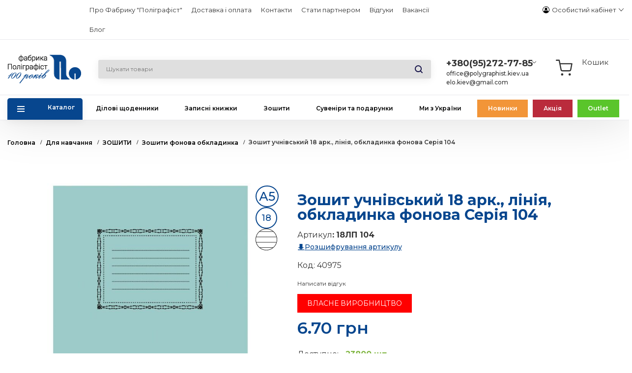

--- FILE ---
content_type: text/html; charset=utf-8
request_url: https://polygraphist.kiev.ua/dlya-navchannya/zoshiti/zoshiti-uchnvsk-prost/zoshit-uchnvskiy-prostiy-18-ark.-lnya.-serya-104/
body_size: 29890
content:


<!DOCTYPE html>
<html 
 lang="uk" dir="ltr">
<head>
    <link rel="preconnect" href="https://fonts.gstatic.com">
<link href="https://fonts.googleapis.com/css2?family=Montserrat:ital,wght@0,100;0,200;0,300;0,400;0,500;0,600;0,700;0,800;0,900;1,100;1,200;1,300;1,400;1,500;1,600;1,700;1,800;1,900&display=swap" rel="stylesheet">

            <title>Зошит учнівський 18 арк., лінія, обкладинка фонова Серія 104 | Фабрика Поліграфіст</title>
        <meta property="og:title" content="Зошит учнівський 18 арк., лінія, обкладинка фонова Серія 104 | Фабрика Поліграфіст">
        <meta property="og:url" content="https://polygraphist.kiev.ua/dlya-navchannya/zoshiti/zoshiti-uchnvsk-prost/zoshit-uchnvskiy-prostiy-18-ark.-lnya.-serya-104/">
    
                <meta property="og:image" content="https://polygraphist.kiev.ua/images/thumbnails/586/461/detailed/8541/104_2376_0.jpg"/>
    
            <meta name="description" content="Купити Зошит учнівський 18 арк., лінія, обкладинка фонова Серія 104 ✔️ найкращий вибір та вигідна ціна ✔️ Доставка по Україні" />
        <meta property="og:description" content="Купити Зошит учнівський 18 арк., лінія, обкладинка фонова Серія 104 ✔️ найкращий вибір та вигідна ціна ✔️ Доставка по Україні" />
    



<base href="https://polygraphist.kiev.ua/" />
<meta http-equiv="Content-Type" content="text/html; charset=utf-8" data-ca-mode="" />
<meta name="viewport" content="width=device-width, initial-scale=1.0, maximum-scale=1.0, user-scalable=0" />








<meta name="keywords" content="" />
<meta name="format-detection" content="telephone=no">

    


            <link rel="canonical" href="https://polygraphist.kiev.ua/dlya-navchannya/zoshiti/zoshiti-uchnvsk-prost/zoshit-uchnvskiy-prostiy-18-ark.-lnya.-serya-104/" />
    




    

    <link href="https://polygraphist.kiev.ua/images/logos/394/logo-poli-final.png" rel="shortcut icon" type="image/png?ver=1" />



<link type="text/css" rel="stylesheet" href="https://polygraphist.kiev.ua/var/cache/misc/assets/design/themes/restudio_one/css/standalone.df80f41463a6d8ab510de2e3e6ca73841764754074.css" />

    
        <!-- Google Tag Manager -->
        <script>(function(w,d,s,l,i){w[l]=w[l]||[];w[l].push({'gtm.start':
                    new Date().getTime(),event:'gtm.js'});var f=d.getElementsByTagName(s)[0],
                j=d.createElement(s),dl=l!='dataLayer'?'&l='+l:'';j.async=true;j.src=
                'https://www.googletagmanager.com/gtm.js?id='+i+dl;f.parentNode.insertBefore(j,f);
            })(window,document,'script','dataLayer','GTM-KL4T8CQ');</script>
        <!-- End Google Tag Manager -->
    

<script type="text/javascript" data-no-defer>
(function(i,s,o,g,r,a,m){
    i['GoogleAnalyticsObject']=r;
    i[r]=i[r]||function(){(i[r].q=i[r].q||[]).push(arguments)},i[r].l=1*new Date();
    a=s.createElement(o), m=s.getElementsByTagName(o)[0];
    a.async=1;
    a.src=g;
    m.parentNode.insertBefore(a,m)
})(window,document,'script','//www.google-analytics.com/analytics.js','ga');
ga('create', 'UA-209298729-1', 'auto');
ga('send', 'pageview', '/dlya-navchannya/zoshiti/zoshiti-uchnvsk-prost/zoshit-uchnvskiy-prostiy-18-ark.-lnya.-serya-104/');
</script>


</head>

<body class=" products-view">
    <!-- Google Tag Manager (noscript) -->
    <noscript><iframe src="https://www.googletagmanager.com/ns.html?id=GTM-KL4T8CQ"
                      height="0" width="0" style="display:none;visibility:hidden"></iframe></noscript>
    <!-- End Google Tag Manager (noscript) -->
    
    
        
        <div class="ty-tygh   bp-tygh-container" id="tygh_container">

        <div id="ajax_overlay" class="ty-ajax-overlay"></div>
<div id="ajax_loading_box" class="ty-ajax-loading-box"></div>

        <div class="cm-notification-container notification-container">
</div>

        <div class="ty-helper-container bp-tygh-main-container--padding" id="tygh_main_container">
            
                 
                
<div class="tygh-top-panel clearfix">
    <div class="container-fluid  top-grid custom">
                                        
                                        
                                        
                                        
             <div class="row row_top-links-grid row_ty-top-grid_float">                        <section class="col-lg-1 top-links-grid ty-top-grid_float" >
                                    <div class="top-languages ty-float-left">
        <div id="languages_107">
    
<!--languages_107--></div>

            </div>
                            </section>
                                                
                                     <section class="col-lg-8 top-links-grid ty-general-menu" >
                                    <div class="top-quick-links ty-float-left">
        
    

        <div class="ty-text-links-wrapper">
        <span id="sw_text_links_383" class="ty-text-links-btn cm-combination visible-phone">
            <i class="ty-icon-short-list"></i>
            <i class="ty-icon-down-micro ty-text-links-btn__arrow"></i>
        </span>
    
        <ul id="text_links_383" class="ty-text-links cm-popup-box ty-text-links_show_inline">
                            <li class="ty-text-links__item ty-level-0">
                    <a class="ty-text-links__a" href="https://polygraphist.kiev.ua/pro-fabriku-polgrafst/">Про Фабрику &quot;Поліграфіст&quot;</a> 
                                    </li>
                            <li class="ty-text-links__item ty-level-0">
                    <a class="ty-text-links__a" href="https://polygraphist.kiev.ua/dostavka-ta-oplata/">Доставка і оплата</a> 
                                    </li>
                            <li class="ty-text-links__item ty-level-0">
                    <a class="ty-text-links__a" href="https://polygraphist.kiev.ua/kontakti/">Контакти</a> 
                                    </li>
                            <li class="ty-text-links__item ty-level-0">
                    <a class="ty-text-links__a" href="https://polygraphist.kiev.ua/stati-partnerom/">Стати партнером</a> 
                                    </li>
                            <li class="ty-text-links__item ty-level-0 show_for_auth ty-text-links__subitems">
                    <a class="ty-text-links__a" >Маркетинг </a> 
                                            
    

    
        <ul  class="ty-text-links">
                            <li class="ty-text-links__item ty-level-1">
                    <a class="ty-text-links__a" href="https://drive.google.com/drive/folders/1C8ydIkdOYNEDmahgpz_G8vQRe0h9aAHT?usp=share_link">Банери</a> 
                                    </li>
                            <li class="ty-text-links__item ty-level-1">
                    <a class="ty-text-links__a" href="https://drive.google.com/drive/folders/1Qo2XfYL6AzBeIWoDMe0g5vBLMX_1ZKQe?usp=sharing">Сертифікати</a> 
                                    </li>
                            <li class="ty-text-links__item ty-level-1">
                    <a class="ty-text-links__a" href="https://drive.google.com/drive/folders/1XC64oKJxX3z1sTqY6YBGqr1b4PJRx9cd?usp=sharing">Фото продукції</a> 
                                    </li>
                            <li class="ty-text-links__item ty-level-1">
                    <a class="ty-text-links__a" href="https://drive.google.com/drive/folders/1IAFV7ZDnEJiJX9IyzGz_8J62oyCOHpRk?usp=share_link">Каталоги</a> 
                                    </li>
                            <li class="ty-text-links__item ty-level-1">
                    <a class="ty-text-links__a" href="https://drive.google.com/drive/folders/1kciXTboAcQ7i8RdyIaaI4opnAdz02qqa?usp=share_link">Установчі документи</a> 
                                    </li>
                            <li class="ty-text-links__item ty-level-1">
                    <a class="ty-text-links__a" href="https://drive.google.com/drive/folders/1NTHwjSqKulnRdmZoRhx0TIgdvosv-IKw">Технічні вимоги</a> 
                                    </li>
                    </ul>

    
                                    </li>
                            <li class="ty-text-links__item ty-level-0">
                    <a class="ty-text-links__a" href="https://polygraphist.kiev.ua/index.php?dispatch=discussion.view&amp;thread_id=1">Відгуки</a> 
                                    </li>
                            <li class="ty-text-links__item ty-level-0">
                    <a class="ty-text-links__a" href="https://polygraphist.kiev.ua/vakans/">Вакансії</a> 
                                    </li>
                            <li class="ty-text-links__item ty-level-0">
                    <a class="ty-text-links__a" href="https://polygraphist.kiev.ua/blog/">Блог</a> 
                                    </li>
                    </ul>

        </div>
    
            </div>
                            </section>
                                                
                                     <section class="col-lg-1 top-links-grid ty-menu-profile" >
                                    <div class="ty-dropdown-box  top-my-account ty-float-right">
        <div id="sw_dropdown_387" class="ty-dropdown-box__title cm-combination unlogged">
            
                            <a class="ty-account-info__title" href="https://polygraphist.kiev.ua/profiles-update/">
    <div class="ty-icon-test">
      <svg xmlns="http://www.w3.org/2000/svg" width="22" height="21.999" viewBox="0 0 22 21.999">
  <g id="noun_account_2394286" transform="translate(-5 -5)">
    <path id="Контур_11481" data-name="Контур 11481" d="M16,5a11,11,0,0,0,0,22,10.877,10.877,0,0,0,6.9-2.43A11,11,0,0,0,16,5Zm7.9,16.327a6.419,6.419,0,0,0-4.316-3.714,4.877,4.877,0,0,1-7.178,0,6.416,6.416,0,0,0-4.316,3.715,9.533,9.533,0,1,1,15.81,0Z"/>
    <ellipse id="Эллипс_401" data-name="Эллипс 401" cx="3.958" cy="4.404" rx="3.958" ry="4.404" transform="translate(12.041 9.158)"/>
  </g>
</svg>

    </div>
    <span class="ty-account-info__title-txt" >Особистий кабінет
</span>
    <i class="ty-icon-down-micro ty-account-info__user-arrow"></i>
</a>

                        

        </div>
        <div id="dropdown_387" class="cm-popup-box ty-dropdown-box__content hidden">
            

<div id="account_info_387">
        <ul class="ty-account-info">
        
                                

        
        
    </ul>

        <div class="ty-account-info__orders updates-wrapper track-orders" id="track_orders_block_387">
        <form action="https://polygraphist.kiev.ua/" method="POST" class="cm-ajax cm-post cm-ajax-full-render" name="track_order_quick">
            <input type="hidden" name="result_ids" value="track_orders_block_*" />
            <input type="hidden" name="return_url" value="index.php?dispatch=products.view&amp;product_id=2376" />

            <div class="ty-account-info__orders-txt">відстежити замовлення</div>

            <div class="ty-account-info__orders-input ty-control-group ty-input-append">
                <label for="track_order_item387" class="cm-required hidden">відстежити замовлення</label>
                <input type="text" size="20" class="ty-input-text cm-hint" id="track_order_item387" name="track_data" value="КОД замовлення/E-mail" />
                <button title="Виконати" class="ty-btn-go" type="submit"><i class="ty-btn-go__icon ty-icon-right-dir"></i></button>
<input type="hidden" name="dispatch" value="orders.track_request" />
                
            </div>
        <input type="hidden" name="security_hash" class="cm-no-hide-input" value="21549e449fdb69d0b73abbe99d967a00" /></form>
        <!--track_orders_block_387--></div>
        
        <div class="ty-account-info__buttons buttons-container">
                        <a href="https://polygraphist.kiev.ua/login/?return_url=index.php%3Fdispatch%3Dproducts.view%26product_id%3D2376"  data-ca-target-id="login_block387" class="cm-dialog-opener cm-dialog-auto-size ty-btn ty-btn__lgn" rel="nofollow">Ввійти</a><a href="https://polygraphist.kiev.ua/profiles-add/" rel="nofollow" class="ty-btn ty-btn__reg">Реєстрація</a>
                        <div  id="login_block387" class="hidden" title="Ввійти">
                <div class="ty-login-popup">
                    

        <form name="popup387_form" action="https://polygraphist.kiev.ua/" method="post">
        <input type="hidden" name="return_url" value="index.php?dispatch=products.view&amp;product_id=2376" />
        <input type="hidden" name="redirect_url" value="index.php?dispatch=products.view&amp;product_id=2376" />

        
            <div class="ty-control-group">
                <label for="login_popup387" class="ty-login__filed-label ty-control-group__label cm-required cm-trim cm-email">E-mail</label>
                <input type="text" id="login_popup387" name="user_login" size="30" value="" class="ty-login__input cm-focus" />
            </div>

            <div class="ty-control-group ty-password-forgot view-password--input">
                <label for="psw_popup387" class="ty-login__filed-label ty-control-group__label ty-password-forgot__label cm-required">Пароль</label><a href="https://polygraphist.kiev.ua/index.php?dispatch=auth.recover_password" class="ty-password-forgot__a"  tabindex="5">Забули пароль?</a>
                
                <input type="password" id="psw_popup387" name="password" size="30" value="" class="ty-login__input input-password" maxlength="32" />
                <div class="view-password"></div>
            </div>

                            <div class="ty-login-reglink ty-center">
                    <a class="ty-login-reglink__a" href="https://polygraphist.kiev.ua/profiles-add/" rel="nofollow">Зареєструвати новий обліковий запис</a>
                </div>
            
            

            
        
            <div class="buttons-container clearfix">
                <div class="ty-float-right">
                         
            <button  class="ty-btn__login ty-btn__secondary ty-btn" type="submit" name="dispatch[auth.login]"    >Ввійти</button>
    

                </div>
                <div class="ty-login__remember-me">
                    <label for="remember_me_popup387" class="ty-login__remember-me-label">
                        <span class="checkbox-wrap">
                            <input class="checkbox" type="checkbox" name="remember_me" id="remember_me_popup387" value="Y" />
                            <span class="checked"></span>
                        </span>
                        Запам'ятати
                    </label>
                </div>
            </div>
        

    <input type="hidden" name="security_hash" class="cm-no-hide-input" value="21549e449fdb69d0b73abbe99d967a00" /></form>


                </div>
            </div>
                                </div>
        <!--account_info_387--></div>

        </div>
    </div>
                            </section>
        </div>    
</div>
</div>

<div class="tygh-header clearfix">
    <div class="container-fluid  header-grid">
                                        
                                        
                                        
                                        
                                        
                                        
             <div class="row row_top-logo-grid">                        <section class="col-lg-2 top-logo-grid" >
                                    <div class="top-logo ">
        <a href="https://polygraphist.kiev.ua/" class="header__logo">
	<div class="logo__img">
		
		
		<img src="design/themes/restudio_one/media/Logo_Po100-01.png" alt="Фабрика поліграфіст" title="Фабрика поліграфіст">
	</div>
</a>

            </div>
                            </section>
                                                
                                     <section class="col-lg-3 search-block-grid" >
                                    <div class="top-search ">
        <button class="search-btn hidden"></button>
<div class="ty-search-block" id="ty-search-block">
    <form action="https://polygraphist.kiev.ua/" name="search_form" method="get">
        <input type="hidden" name="match" value="all" />
        <input type="hidden" name="subcats" value="Y" />
        <input type="hidden" name="pcode_from_q" value="Y" />
        <input type="hidden" name="pshort" value="Y" />
        <input type="hidden" name="pfull" value="Y" />
        <input type="hidden" name="pname" value="Y" />
        <input type="hidden" name="pkeywords" value="Y" />
        <input type="hidden" name="search_performed" value="Y" />

        


        <input type="text" name="q" value="" id="search_input" placeholder="Шукати товари" class="ty-search-block__input cm-hint" /><button title="Пошук" class="ty-search-magnifier" type="submit"><i class="ty-icon-search"></i></button>
<input type="hidden" name="dispatch" value="products.search" />
                <div class="clear-search"></div>
        <div class="close-popup-search hidden">
            Закрити
        </div>
    <input type="hidden" name="security_hash" class="cm-no-hide-input" value="21549e449fdb69d0b73abbe99d967a00" /></form>
</div>
<div class="ty-search-autocomplete"></div>


            </div>
                            </section>
                                                
                                     <section class="col-lg-2 ty-cr-content-grid" >
                                    <button class="hidden mob-phone"></button>

<div class="ty-cr-phone-number-link">
	<div class="ty-cr-phone">
		<a href="tel:+380952727785"><span
					class="ty-cr-phone-prefix">+380(95)272-77-85</span></a>
		<span class="ty-cr-work">office@polygraphist.kiev.ua</span>
		<span class="ty-cr-work">elo.kiev@gmail.com</span>

	</div>
	<div class="detail-info">
		<ul class="others-phones">
			<li class="phone"><a href="tel:+380504414636">+380(50)441-46-36</a></li>
			<li class="text">Офісний папір та канцтовари опт/роздріб</li>
			
			<li class="phone"><a href="tel:+380443693916">+380(44)369-39-16</a></li>
			
			<li class="text">Офіс багатоканальний</li>
			<li class="phone"><a href="tel:+380503302814">+380(50)330-28-14</a></li>
			<li class="text">Роздрібний відділ</li>
			<li class="phone"><a href="tel:+380443693917">+380(44)369-39-17</a></li>
			<li class="text">Вироби на замовлення</li>
			<li class="mail-h">office@polygraphist.kiev.ua</li>
			<li class="mail-h">elo.kiev@gmail.com</li>
			<li class="soc-viber"><a href="https://invite.viber.com/?g2=AQB9kAWEvpPK90vlRyLDHVsxB9oBS3PDbofBFBUUvJO4TTWpHF9HvQYI7FI4RyF8"><svg xmlns="http://www.w3.org/2000/svg" width="22" height="24.021"
						viewBox="0 0 22 24.021">
						<g id="viber" transform="translate(-1.38 0.013)">
							<path id="Контур_11489" data-name="Контур 11489"
								d="M23.155,13.893c.716-6.027-.344-9.832-2.256-11.553h0C17.814-.6,7.392-1.035,3.7,2.471,2.042,4.186,1.458,6.7,1.394,9.819s-.14,8.956,5.3,10.54H6.7l-.005,2.419s-.037.98.589,1.177c.716.232,1.04-.223,3.267-2.883a20.378,20.378,0,0,0,6.909-.525c.752-.252,5.007-.815,5.695-6.654ZM10.918,19.37s-2.357,2.939-3.09,3.7c-.24.248-.5.225-.5-.267,0-.323.018-4.016.018-4.016-4.613-1.322-4.341-6.294-4.291-8.9s.526-4.733,1.93-6.168c3.239-3.037,12.376-2.358,14.7-.17,2.846,2.523,1.833,9.651,1.839,9.894-.585,4.874-4.033,5.183-4.667,5.394a18.8,18.8,0,0,1-5.944.526Z"
								fill="#6f3faa" />
							<path id="Контур_11490" data-name="Контур 11490"
								d="M12.222,4.3a.3.3,0,0,0,0,.605c2.987.023,5.447,2.105,5.474,5.924a.293.293,0,1,0,.585-.005h0c-.032-4.115-2.718-6.5-6.058-6.524Z"
								fill="#6f3faa" />
							<path id="Контур_11491" data-name="Контур 11491"
								d="M16.151,10.193a.293.293,0,1,0,.585.014,4.05,4.05,0,0,0-3.979-4.335.3.3,0,0,0-.041.605,3.452,3.452,0,0,1,3.435,3.716Z"
								fill="#6f3faa" />
							<path id="Контур_11492" data-name="Контур 11492"
								d="M15.521,12.774a.924.924,0,0,0-1.2.173l-.435.563a.778.778,0,0,1-.634.248,5.8,5.8,0,0,1-3.82-3.951.841.841,0,0,1,.239-.656l.544-.45a1,1,0,0,0,.167-1.247A13,13,0,0,0,8.887,5.3a.8.8,0,0,0-1.082-.183H7.8c-.865.506-1.812,1.453-1.509,2.428.517,1.028,1.467,4.3,4.495,6.781a17.285,17.285,0,0,0,4.631,2.648l.009.014c.942.314,1.858-.67,2.347-1.561v-.007a.857.857,0,0,0-.172-1.106,11.789,11.789,0,0,0-2.076-1.542Z"
								fill="#6f3faa" />
							<path id="Контур_11493" data-name="Контур 11493"
								d="M13.169,8.1c.961.056,1.427.558,1.477,1.589a.293.293,0,1,0,.585-.028A2.007,2.007,0,0,0,13.2,7.5a.3.3,0,0,0-.032.605Z"
								fill="#6f3faa" />
						</g>
					</svg></a></li>
			
		</ul>
		<ul class="worktime">
			<li>Пн-Пт: 9:00-18:00</li>
			<li>Перерва: 13:00-14:00</li>
		</ul>
	</div>
</div>
                            </section>
                                                
                                        
                                     <section class="col-lg-4 cart-content-grid" >
                                    <div class="top-cart-content ">
        
    <div class="ty-dropdown-box" id="cart_status_393">
         <div id="sw_dropdown_393" class="ty-dropdown-box__title cm-combination">
        <a href="https://polygraphist.kiev.ua/cart/">
                        <div class="shopping-cart-title">
                Кошик
            </div>
            
                                   
                    <span class="ty-minicart-title empty-cart ty-hand">Кошик порожній</span>
                  
                            

        </a>
        </div>
        <div id="dropdown_393" class="cm-popup-box ty-dropdown-box__content hidden">
            
                <div class="cm-cart-content cm-cart-content-thumb cm-cart-content-delete">
                        <div class="ty-cart-items">
                                                            <div class="ty-cart-items__empty ty-center">Кошик порожній</div>
                                                    </div>

                                                <div class="cm-cart-buttons ty-cart-content__buttons buttons-container hidden">
                            <div class="ty-float-left">
                                <a href="https://polygraphist.kiev.ua/cart/" rel="nofollow" class="ty-btn ty-btn__secondary">Кошик</a>
                            </div>
                            
                        </div>
                        
                </div>
            

        </div>
    <!--cart_status_393--></div>



            </div>
                            </section>
        </div>                                        
             <div class="row row_top-menu-grid">                        <section class="col-lg-12 top-menu-grid" >
                                    <div class="row row_general-top-menu">                        <section class="col-lg-10 offset-lg-1 general-top-menu" >
                                    <div class="top-menu ">
        


    <ul class="ty-menu__items cm-responsive-menu">
        
            <li class="ty-menu__item ty-menu__menu-btn visible-phone visible-small">
                <a class="ty-menu__item-link">
                    <i class="ty-icon-short-list"></i>
                    <span>Меню</span>
                </a>
            </li>

                                            
                        <li class="ty-menu__item cm-menu-item-responsive catalog__list_mod">
                                            <a class="ty-menu__item-toggle visible-phone visible-small cm-responsive-menu-toggle">
                            <i class="ty-menu__icon-open ty-icon-down-open"></i>
                            <i class="ty-menu__icon-hide ty-icon-up-open"></i>
                        </a>
                                        <a  class="ty-menu__item-link" >
                        Каталог
                    </a>
                
                                            <div class="ty-menu__submenu" id="topmenu_120_d41d8cd98f00b204e9800998ecf8427e">
                            
                                <ul class="ty-menu__submenu-items cm-responsive-menu-submenu">
                                    <li class="ty-top-mine__submenu-col">
                                        <div class="ty-menu__submenu-item-header img-stay-apv ">
                                            <a href="https://polygraphist.kiev.ua/index.php?dispatch=all_products.view" class="ty-menu__submenu-link">Всі товари</a>
                                        </div>
                                    </li>
                                                                            <li class="ty-top-mine__submenu-col">
                                            
                                                
                                            
                                                                                        <div class="ty-menu__submenu-item-header img-stay-181 ">
                                                <a href="https://polygraphist.kiev.ua/dlya-bznesu-ta-ofsu/" class="ty-menu__submenu-link" >Для бізнесу та офісу</a>
                                            </div>
                                                                                            <a class="ty-menu__item-toggle visible-phone visible-small cm-responsive-menu-toggle">
                                                    <i class="ty-menu__icon-open ty-icon-down-open"></i>
                                                    <i class="ty-menu__icon-hide ty-icon-up-open"></i>
                                                </a>
                                                                                        <div class="ty-menu__submenu">
                                                <ul class="ty-menu__submenu-list cm-responsive-menu-submenu">
                                                                                                            
                                                                                                                                                                                <li class="ty-menu__submenu-item">
                                                                <a href="https://polygraphist.kiev.ua/dlya-bznesu-ta-ofsu/alfavtn-knigi/"                                                                        class="ty-menu__submenu-link" >Алфавітні книги</a>
                                                            </li>
                                                                                                                                                                                <li class="ty-menu__submenu-item">
                                                                <a href="https://polygraphist.kiev.ua/dlya-bznesu-ta-ofsu/bloknoti/"                                                                        class="ty-menu__submenu-link" >Блокноти</a>
                                                            </li>
                                                                                                                                                                                <li class="ty-menu__submenu-item">
                                                                <a href="https://polygraphist.kiev.ua/dlya-bznesu-ta-ofsu/dlov-schodenniki/"                                                                        class="ty-menu__submenu-link" >Ділові щоденники</a>
                                                            </li>
                                                                                                                                                                                <li class="ty-menu__submenu-item">
                                                                <a href="https://polygraphist.kiev.ua/dlya-bznesu-ta-ofsu/zapisn-knizhki/"                                                                        class="ty-menu__submenu-link" >Записні книжки</a>
                                                            </li>
                                                                                                                                                                                <li class="ty-menu__submenu-item">
                                                                <a href="https://polygraphist.kiev.ua/dlya-bznesu-ta-ofsu/kalendar/"                                                                        class="ty-menu__submenu-link" >Календарі</a>
                                                            </li>
                                                                                                                                                                                <li class="ty-menu__submenu-item">
                                                                <a href="https://polygraphist.kiev.ua/dlya-bznesu-ta-ofsu/knigi-oblku/"                                                                        class="ty-menu__submenu-link" >Книги обліку</a>
                                                            </li>
                                                                                                                                                                                <li class="ty-menu__submenu-item">
                                                                <a href="https://polygraphist.kiev.ua/dlya-bznesu-ta-ofsu/papki-arhvn/"                                                                        class="ty-menu__submenu-link" >Папки архівні</a>
                                                            </li>
                                                                                                                                                                                <li class="ty-menu__submenu-item">
                                                                <a href="https://polygraphist.kiev.ua/dlya-bznesu-ta-ofsu/papki-do-pdpisu/"                                                                        class="ty-menu__submenu-link" >Папки до підпису</a>
                                                            </li>
                                                                                                                                                                                <li class="ty-menu__submenu-item">
                                                                <a href="https://polygraphist.kiev.ua/dlya-bznesu-ta-ofsu/shestidenki/"                                                                        class="ty-menu__submenu-link" >Тижневик</a>
                                                            </li>
                                                                                                                                                                        

                                                                                                    </ul>
                                            </div>
                                        </li>
                                                                            <li class="ty-top-mine__submenu-col">
                                            
                                                
                                            
                                                                                        <div class="ty-menu__submenu-item-header img-stay-198 ">
                                                <a href="https://polygraphist.kiev.ua/dlya-navchannya/" class="ty-menu__submenu-link" >Для навчання</a>
                                            </div>
                                                                                            <a class="ty-menu__item-toggle visible-phone visible-small cm-responsive-menu-toggle">
                                                    <i class="ty-menu__icon-open ty-icon-down-open"></i>
                                                    <i class="ty-menu__icon-hide ty-icon-up-open"></i>
                                                </a>
                                                                                        <div class="ty-menu__submenu">
                                                <ul class="ty-menu__submenu-list cm-responsive-menu-submenu">
                                                                                                            
                                                                                                                                                                                <li class="ty-menu__submenu-item">
                                                                <a href="https://polygraphist.kiev.ua/dlya-navchannya/albomi-ta-papr-dlya-malyuvannya/"                                                                        class="ty-menu__submenu-link" >Альбоми та папір для малювання</a>
                                                            </li>
                                                                                                                                                                                <li class="ty-menu__submenu-item">
                                                                <a href="https://polygraphist.kiev.ua/dlya-navchannya/bloknoti/"                                                                        class="ty-menu__submenu-link" >Блокноти</a>
                                                            </li>
                                                                                                                                                                                <li class="ty-menu__submenu-item">
                                                                <a href="https://polygraphist.kiev.ua/dlya-navchannya/gramoti-diplomi-podyaki/"                                                                        class="ty-menu__submenu-link" >Грамоти, дипломи, подяки</a>
                                                            </li>
                                                                                                                                                                                <li class="ty-menu__submenu-item">
                                                                <a href="https://polygraphist.kiev.ua/dlya-navchannya/diplomn-ta-kursov-prokti/"                                                                        class="ty-menu__submenu-link" >Дипломні та курсові проєкти</a>
                                                            </li>
                                                                                                                                                                                <li class="ty-menu__submenu-item">
                                                                <a href="https://polygraphist.kiev.ua/dlya-navchannya/zoshiti/"                                                                        class="ty-menu__submenu-link" >ЗОШИТИ</a>
                                                            </li>
                                                                                                                                                                                <li class="ty-menu__submenu-item">
                                                                <a href="https://polygraphist.kiev.ua/dlya-navchannya/papki-ta-papr-dlya-kreslennya/"                                                                        class="ty-menu__submenu-link" >Папки та папір для креслення</a>
                                                            </li>
                                                                                                                                                                                <li class="ty-menu__submenu-item">
                                                                <a href="https://polygraphist.kiev.ua/dlya-navchannya/shkln-schodenniki/"                                                                        class="ty-menu__submenu-link" >ЩОДЕННИКИ шкільні</a>
                                                            </li>
                                                                                                                                                                        

                                                                                                    </ul>
                                            </div>
                                        </li>
                                                                            <li class="ty-top-mine__submenu-col">
                                            
                                                
                                            
                                                                                        <div class="ty-menu__submenu-item-header img-stay-172 ">
                                                <a href="https://polygraphist.kiev.ua/kalendar/" class="ty-menu__submenu-link" >Календарі</a>
                                            </div>
                                                                                        <div class="ty-menu__submenu">
                                                <ul class="ty-menu__submenu-list cm-responsive-menu-submenu">
                                                                                                    </ul>
                                            </div>
                                        </li>
                                                                            <li class="ty-top-mine__submenu-col">
                                            
                                                
                                            
                                                                                        <div class="ty-menu__submenu-item-header img-stay-220 ">
                                                <a href="https://polygraphist.kiev.ua/kanctovari/" class="ty-menu__submenu-link" >Канцтовари</a>
                                            </div>
                                                                                            <a class="ty-menu__item-toggle visible-phone visible-small cm-responsive-menu-toggle">
                                                    <i class="ty-menu__icon-open ty-icon-down-open"></i>
                                                    <i class="ty-menu__icon-hide ty-icon-up-open"></i>
                                                </a>
                                                                                        <div class="ty-menu__submenu">
                                                <ul class="ty-menu__submenu-list cm-responsive-menu-submenu">
                                                                                                            
                                                                                                                                                                                <li class="ty-menu__submenu-item">
                                                                <a href="https://polygraphist.kiev.ua/kanctovari/blanki/"                                                                        class="ty-menu__submenu-link" >Бланки</a>
                                                            </li>
                                                                                                                                                                                <li class="ty-menu__submenu-item">
                                                                <a href="https://polygraphist.kiev.ua/kanctovari/ruchka-geleva/"                                                                        class="ty-menu__submenu-link" >Канцтовари для офісу</a>
                                                            </li>
                                                                                                                                                                                <li class="ty-menu__submenu-item">
                                                                <a href="https://polygraphist.kiev.ua/kanctovari/tovari-dlya-tvorchost/"                                                                        class="ty-menu__submenu-link" >Товари для школи та творчості</a>
                                                            </li>
                                                                                                                                                                        

                                                                                                    </ul>
                                            </div>
                                        </li>
                                                                            <li class="ty-top-mine__submenu-col">
                                            
                                                
                                            
                                                                                        <div class="ty-menu__submenu-item-header img-stay-173 ">
                                                <a href="https://polygraphist.kiev.ua/ofsniy-papr/" class="ty-menu__submenu-link" >Офісний папір</a>
                                            </div>
                                                                                            <a class="ty-menu__item-toggle visible-phone visible-small cm-responsive-menu-toggle">
                                                    <i class="ty-menu__icon-open ty-icon-down-open"></i>
                                                    <i class="ty-menu__icon-hide ty-icon-up-open"></i>
                                                </a>
                                                                                        <div class="ty-menu__submenu">
                                                <ul class="ty-menu__submenu-list cm-responsive-menu-submenu">
                                                                                                            
                                                                                                                                                                                <li class="ty-menu__submenu-item">
                                                                <a href="https://polygraphist.kiev.ua/ofsniy-papr/papr-ofsniy/"                                                                        class="ty-menu__submenu-link" >Папір офісний</a>
                                                            </li>
                                                                                                                                                                                <li class="ty-menu__submenu-item">
                                                                <a href="https://polygraphist.kiev.ua/ofsniy-papr/papr-ofsniy-koloroviy/"                                                                        class="ty-menu__submenu-link" >Папір офісний кольоровий</a>
                                                            </li>
                                                                                                                                                                        

                                                                                                    </ul>
                                            </div>
                                        </li>
                                                                            <li class="ty-top-mine__submenu-col">
                                            
                                                
                                            
                                                                                        <div class="ty-menu__submenu-item-header img-stay-174 ">
                                                <a href="https://polygraphist.kiev.ua/papki/" class="ty-menu__submenu-link" >Папки</a>
                                            </div>
                                                                                            <a class="ty-menu__item-toggle visible-phone visible-small cm-responsive-menu-toggle">
                                                    <i class="ty-menu__icon-open ty-icon-down-open"></i>
                                                    <i class="ty-menu__icon-hide ty-icon-up-open"></i>
                                                </a>
                                                                                        <div class="ty-menu__submenu">
                                                <ul class="ty-menu__submenu-list cm-responsive-menu-submenu">
                                                                                                            
                                                                                                                                                                                <li class="ty-menu__submenu-item">
                                                                <a href="https://polygraphist.kiev.ua/papki/papki-arhvn-dlya-notarusa/"                                                                        class="ty-menu__submenu-link" >Папки архівні (для нотаріуса)</a>
                                                            </li>
                                                                                                                                                                                <li class="ty-menu__submenu-item">
                                                                <a href="https://polygraphist.kiev.ua/papki/papki-bazov-model-bez-ndivdualno-upakovki/"                                                                        class="ty-menu__submenu-link" >Папки БАЗОВІ МОДЕЛІ БЕЗ ІНДИВІДУАЛЬНОЇ УПАКОВКИ</a>
                                                            </li>
                                                                                                                                                                                <li class="ty-menu__submenu-item">
                                                                <a href="https://polygraphist.kiev.ua/papki/papki-dlov/"                                                                        class="ty-menu__submenu-link" >Папки ділові</a>
                                                            </li>
                                                                                                                                                                                <li class="ty-menu__submenu-item">
                                                                <a href="https://polygraphist.kiev.ua/papki/papki-suvenrn/"                                                                        class="ty-menu__submenu-link" >Папки сувенірні</a>
                                                            </li>
                                                                                                                                                                                <li class="ty-menu__submenu-item">
                                                                <a href="https://polygraphist.kiev.ua/papki/fayl-dlya-dokumentv/"                                                                        class="ty-menu__submenu-link" >Файл для документів</a>
                                                            </li>
                                                                                                                                                                        

                                                                                                    </ul>
                                            </div>
                                        </li>
                                                                            <li class="ty-top-mine__submenu-col">
                                            
                                                
                                            
                                                                                        <div class="ty-menu__submenu-item-header img-stay-511 ">
                                                <a href="https://polygraphist.kiev.ua/personalzacya/" class="ty-menu__submenu-link" >Персоналізація</a>
                                            </div>
                                                                                            <a class="ty-menu__item-toggle visible-phone visible-small cm-responsive-menu-toggle">
                                                    <i class="ty-menu__icon-open ty-icon-down-open"></i>
                                                    <i class="ty-menu__icon-hide ty-icon-up-open"></i>
                                                </a>
                                                                                        <div class="ty-menu__submenu">
                                                <ul class="ty-menu__submenu-list cm-responsive-menu-submenu">
                                                                                                            
                                                                                                                                                                                <li class="ty-menu__submenu-item">
                                                                <a href="https://polygraphist.kiev.ua/personalzacya/bloki/"                                                                        class="ty-menu__submenu-link" >Блоки</a>
                                                            </li>
                                                                                                                                                                                <li class="ty-menu__submenu-item">
                                                                <a href="https://polygraphist.kiev.ua/personalzacya/napvfabrikati/"                                                                        class="ty-menu__submenu-link" >Обкладинки</a>
                                                            </li>
                                                                                                                                                                                <li class="ty-menu__submenu-item">
                                                                <a href="https://polygraphist.kiev.ua/personalzacya/palturn-materali/"                                                                        class="ty-menu__submenu-link" >Палітурні матеріали</a>
                                                            </li>
                                                                                                                                                                        

                                                                                                    </ul>
                                            </div>
                                        </li>
                                                                            <li class="ty-top-mine__submenu-col">
                                            
                                                
                                            
                                                                                        <div class="ty-menu__submenu-item-header img-stay-210 ">
                                                <a href="https://polygraphist.kiev.ua/produkcya-na-zamovlennya/" class="ty-menu__submenu-link" >Персоналізація готових виробів</a>
                                            </div>
                                                                                            <a class="ty-menu__item-toggle visible-phone visible-small cm-responsive-menu-toggle">
                                                    <i class="ty-menu__icon-open ty-icon-down-open"></i>
                                                    <i class="ty-menu__icon-hide ty-icon-up-open"></i>
                                                </a>
                                                                                        <div class="ty-menu__submenu">
                                                <ul class="ty-menu__submenu-list cm-responsive-menu-submenu">
                                                                                                            
                                                                                                                                                                                <li class="ty-menu__submenu-item">
                                                                <a href="https://polygraphist.kiev.ua/produkcya-na-zamovlennya/pd-nanesennya-logo/"                                                                        class="ty-menu__submenu-link" >Готовий виріб</a>
                                                            </li>
                                                                                                                                                                                <li class="ty-menu__submenu-item">
                                                                <a href="https://polygraphist.kiev.ua/produkcya-na-zamovlennya/kishenya/"                                                                        class="ty-menu__submenu-link" >Кишеня паперова</a>
                                                            </li>
                                                                                                                                                                                <li class="ty-menu__submenu-item">
                                                                <a href="https://polygraphist.kiev.ua/produkcya-na-zamovlennya/kutiki-metalev/"                                                                        class="ty-menu__submenu-link" >Кутики металеві</a>
                                                            </li>
                                                                                                                                                                                <li class="ty-menu__submenu-item">
                                                                <a href="https://polygraphist.kiev.ua/produkcya-na-zamovlennya/pakuvannya/"                                                                        class="ty-menu__submenu-link" >Пакування</a>
                                                            </li>
                                                                                                                                                                                <li class="ty-menu__submenu-item">
                                                                <a href="https://polygraphist.kiev.ua/produkcya-na-zamovlennya/pd-nanesennya-logo-bez-ndivdualnogo-pakuvannya-shtrihkodv/"                                                                        class="ty-menu__submenu-link" >Тиснення</a>
                                                            </li>
                                                                                                                                                                        

                                                                                                    </ul>
                                            </div>
                                        </li>
                                                                            <li class="ty-top-mine__submenu-col">
                                            
                                                
                                            
                                                                                        <div class="ty-menu__submenu-item-header img-stay-178 ">
                                                <a href="https://polygraphist.kiev.ua/suvenri-ta-podarunki/" class="ty-menu__submenu-link" >Сувеніри та подарунки</a>
                                            </div>
                                                                                            <a class="ty-menu__item-toggle visible-phone visible-small cm-responsive-menu-toggle">
                                                    <i class="ty-menu__icon-open ty-icon-down-open"></i>
                                                    <i class="ty-menu__icon-hide ty-icon-up-open"></i>
                                                </a>
                                                                                        <div class="ty-menu__submenu">
                                                <ul class="ty-menu__submenu-list cm-responsive-menu-submenu">
                                                                                                            
                                                                                                                                                                                <li class="ty-menu__submenu-item">
                                                                <a href="https://polygraphist.kiev.ua/suvenri-ta-podarunki/albomi-dlya-monet-ta-kulsi/"                                                                        class="ty-menu__submenu-link" >Альбоми для монет та куліси</a>
                                                            </li>
                                                                                                                                                                                <li class="ty-menu__submenu-item">
                                                                <a href="https://polygraphist.kiev.ua/suvenri-ta-podarunki/bloknoti/"                                                                        class="ty-menu__submenu-link" >Блокноти</a>
                                                            </li>
                                                                                                                                                                                <li class="ty-menu__submenu-item">
                                                                <a href="https://polygraphist.kiev.ua/suvenri-ta-podarunki/gramoti-diplomi-podyaki/"                                                                        class="ty-menu__submenu-link" >Грамоти, дипломи, подяки</a>
                                                            </li>
                                                                                                                                                                                <li class="ty-menu__submenu-item">
                                                                <a href="https://polygraphist.kiev.ua/suvenri-ta-podarunki/zapisn-knizhki/"                                                                        class="ty-menu__submenu-link" >Записні книжки</a>
                                                            </li>
                                                                                                                                                                                <li class="ty-menu__submenu-item">
                                                                <a href="https://polygraphist.kiev.ua/suvenri-ta-podarunki/kalendar/"                                                                        class="ty-menu__submenu-link" >Календарі</a>
                                                            </li>
                                                                                                                                                                                <li class="ty-menu__submenu-item">
                                                                <a href="https://polygraphist.kiev.ua/suvenri-ta-podarunki/mi-z-ukrani/"                                                                        class="ty-menu__submenu-link" >Ми з України</a>
                                                            </li>
                                                                                                                                                                                <li class="ty-menu__submenu-item">
                                                                <a href="https://polygraphist.kiev.ua/suvenri-ta-podarunki/papki-suvenrn/"                                                                        class="ty-menu__submenu-link" >Папки сувенірні</a>
                                                            </li>
                                                                                                                                                                                <li class="ty-menu__submenu-item">
                                                                <a href="https://polygraphist.kiev.ua/suvenri-ta-podarunki/schodenniki-vchitelya-ta-vihovatelya/"                                                                        class="ty-menu__submenu-link" >Щоденники вчителя та вихователя</a>
                                                            </li>
                                                                                                                                                                        

                                                                                                    </ul>
                                            </div>
                                        </li>
                                                                            <li class="ty-top-mine__submenu-col">
                                            
                                                
                                            
                                                                                        <div class="ty-menu__submenu-item-header img-stay-289 ">
                                                <a href="https://polygraphist.kiev.ua/gospodarsk-tovari/" class="ty-menu__submenu-link" >Господарські товари</a>
                                            </div>
                                                                                            <a class="ty-menu__item-toggle visible-phone visible-small cm-responsive-menu-toggle">
                                                    <i class="ty-menu__icon-open ty-icon-down-open"></i>
                                                    <i class="ty-menu__icon-hide ty-icon-up-open"></i>
                                                </a>
                                                                                        <div class="ty-menu__submenu">
                                                <ul class="ty-menu__submenu-list cm-responsive-menu-submenu">
                                                                                                            
                                                                                                                                                                                <li class="ty-menu__submenu-item">
                                                                <a href="https://polygraphist.kiev.ua/gospodarsk-tovari/nventar-dlya-pribirannya/"                                                                        class="ty-menu__submenu-link" >Інвентар для прибирання</a>
                                                            </li>
                                                                                                                                                                                <li class="ty-menu__submenu-item">
                                                                <a href="https://polygraphist.kiev.ua/gospodarsk-tovari/zasobi-ggni/"                                                                        class="ty-menu__submenu-link" >Засоби гігієни</a>
                                                            </li>
                                                                                                                                                                                <li class="ty-menu__submenu-item">
                                                                <a href="https://polygraphist.kiev.ua/gospodarsk-tovari/odnorazoviy-posud/"                                                                        class="ty-menu__submenu-link" >Одноразовий посуд</a>
                                                            </li>
                                                                                                                                                                                <li class="ty-menu__submenu-item">
                                                                <a href="https://polygraphist.kiev.ua/gospodarsk-tovari/paketi-dlya-fasuvannya/"                                                                        class="ty-menu__submenu-link" >Пакети для фасування</a>
                                                            </li>
                                                                                                                                                                                <li class="ty-menu__submenu-item">
                                                                <a href="https://polygraphist.kiev.ua/gospodarsk-tovari/plvka-dlya-palet/"                                                                        class="ty-menu__submenu-link" >Плівка для палет</a>
                                                            </li>
                                                                                                                                                                                <li class="ty-menu__submenu-item">
                                                                <a href="https://polygraphist.kiev.ua/gospodarsk-tovari/pobutova-hmya/"                                                                        class="ty-menu__submenu-link" >Побутова хімія</a>
                                                            </li>
                                                                                                                                                                        

                                                                                                    </ul>
                                            </div>
                                        </li>
                                                                                                        </ul>
                            

                        </div>
                    
                            </li>
                                            
                        <li class="ty-menu__item ty-menu__item-nodrop ty-menu-item__brands">
                                        <a  href="https://polygraphist.kiev.ua/dlya-bznesu-ta-ofsu/dlov-schodenniki/" class="ty-menu__item-link" >
                        Ділові щоденники
                    </a>
                            </li>
                                            
                        <li class="ty-menu__item ty-menu__item-nodrop ty-menu-item__sport">
                                        <a  href="https://polygraphist.kiev.ua/dlya-bznesu-ta-ofsu/zapisn-knizhki/" class="ty-menu__item-link" >
                        Записні книжки
                    </a>
                            </li>
                                            
                        <li class="ty-menu__item ty-menu__item-nodrop ty-menu-item__electronics">
                                        <a  href="https://polygraphist.kiev.ua/dlya-navchannya/zoshiti/" class="ty-menu__item-link" >
                        Зошити
                    </a>
                            </li>
                                            
                        <li class="ty-menu__item cm-menu-item-responsive ty-menu-item__office">
                                            <a class="ty-menu__item-toggle visible-phone visible-small cm-responsive-menu-toggle">
                            <i class="ty-menu__icon-open ty-icon-down-open"></i>
                            <i class="ty-menu__icon-hide ty-icon-up-open"></i>
                        </a>
                                        <a  href="https://polygraphist.kiev.ua/suvenri-ta-podarunki/" class="ty-menu__item-link" >
                        Сувеніри та подарунки
                    </a>
                
                                            <div class="ty-menu__submenu" id="topmenu_120_055d77db7c9e4d8f54e04cdcce2a4e1d">
                            
                                <ul class="ty-menu__submenu-items cm-responsive-menu-submenu">
                                    <li class="ty-top-mine__submenu-col">
                                        <div class="ty-menu__submenu-item-header img-stay-apv ">
                                            <a href="https://polygraphist.kiev.ua/index.php?dispatch=all_products.view" class="ty-menu__submenu-link">Всі товари</a>
                                        </div>
                                    </li>
                                                                            <li class="ty-top-mine__submenu-col">
                                            
                                                
                                            
                                                                                        <div class="ty-menu__submenu-item-header img-stay-183 ">
                                                <a href="https://polygraphist.kiev.ua/suvenri-ta-podarunki/albomi-dlya-monet-ta-kulsi/" class="ty-menu__submenu-link" >Альбоми для монет та куліси</a>
                                            </div>
                                                                                            <a class="ty-menu__item-toggle visible-phone visible-small cm-responsive-menu-toggle">
                                                    <i class="ty-menu__icon-open ty-icon-down-open"></i>
                                                    <i class="ty-menu__icon-hide ty-icon-up-open"></i>
                                                </a>
                                                                                        <div class="ty-menu__submenu">
                                                <ul class="ty-menu__submenu-list cm-responsive-menu-submenu">
                                                                                                            
                                                                                                                                                                                <li class="ty-menu__submenu-item">
                                                                <a href="https://polygraphist.kiev.ua/suvenri-ta-podarunki/albomi-dlya-monet-ta-kulsi/albomi-dlya-kupyur-banknot/"                                                                        class="ty-menu__submenu-link" >Альбоми для купюр (банкнот)</a>
                                                            </li>
                                                                                                                                                                                <li class="ty-menu__submenu-item">
                                                                <a href="https://polygraphist.kiev.ua/suvenri-ta-podarunki/albomi-dlya-monet-ta-kulsi/albomi-dlya-monet/"                                                                        class="ty-menu__submenu-link" >Альбоми для монет</a>
                                                            </li>
                                                                                                                                                                                <li class="ty-menu__submenu-item">
                                                                <a href="https://polygraphist.kiev.ua/suvenri-ta-podarunki/albomi-dlya-monet-ta-kulsi/kulsi/"                                                                        class="ty-menu__submenu-link" >Куліси</a>
                                                            </li>
                                                                                                                                                                        

                                                                                                    </ul>
                                            </div>
                                        </li>
                                                                            <li class="ty-top-mine__submenu-col">
                                            
                                                
                                            
                                                                                        <div class="ty-menu__submenu-item-header img-stay-188 ">
                                                <a href="https://polygraphist.kiev.ua/suvenri-ta-podarunki/bloknoti/" class="ty-menu__submenu-link" >Блокноти</a>
                                            </div>
                                                                                        <div class="ty-menu__submenu">
                                                <ul class="ty-menu__submenu-list cm-responsive-menu-submenu">
                                                                                                    </ul>
                                            </div>
                                        </li>
                                                                            <li class="ty-top-mine__submenu-col">
                                            
                                                
                                            
                                                                                        <div class="ty-menu__submenu-item-header img-stay-215 ">
                                                <a href="https://polygraphist.kiev.ua/suvenri-ta-podarunki/gramoti-diplomi-podyaki/" class="ty-menu__submenu-link" >Грамоти, дипломи, подяки</a>
                                            </div>
                                                                                        <div class="ty-menu__submenu">
                                                <ul class="ty-menu__submenu-list cm-responsive-menu-submenu">
                                                                                                    </ul>
                                            </div>
                                        </li>
                                                                            <li class="ty-top-mine__submenu-col">
                                            
                                                
                                            
                                                                                        <div class="ty-menu__submenu-item-header img-stay-179 ">
                                                <a href="https://polygraphist.kiev.ua/suvenri-ta-podarunki/zapisn-knizhki/" class="ty-menu__submenu-link" >Записні книжки</a>
                                            </div>
                                                                                        <div class="ty-menu__submenu">
                                                <ul class="ty-menu__submenu-list cm-responsive-menu-submenu">
                                                                                                    </ul>
                                            </div>
                                        </li>
                                                                            <li class="ty-top-mine__submenu-col">
                                            
                                                
                                            
                                                                                        <div class="ty-menu__submenu-item-header img-stay-217 ">
                                                <a href="https://polygraphist.kiev.ua/suvenri-ta-podarunki/kalendar/" class="ty-menu__submenu-link" >Календарі</a>
                                            </div>
                                                                                        <div class="ty-menu__submenu">
                                                <ul class="ty-menu__submenu-list cm-responsive-menu-submenu">
                                                                                                    </ul>
                                            </div>
                                        </li>
                                                                            <li class="ty-top-mine__submenu-col">
                                            
                                                
                                            
                                                                                        <div class="ty-menu__submenu-item-header img-stay-460 ">
                                                <a href="https://polygraphist.kiev.ua/suvenri-ta-podarunki/mi-z-ukrani/" class="ty-menu__submenu-link" >Ми з України</a>
                                            </div>
                                                                                        <div class="ty-menu__submenu">
                                                <ul class="ty-menu__submenu-list cm-responsive-menu-submenu">
                                                                                                    </ul>
                                            </div>
                                        </li>
                                                                            <li class="ty-top-mine__submenu-col">
                                            
                                                
                                            
                                                                                        <div class="ty-menu__submenu-item-header img-stay-180 ">
                                                <a href="https://polygraphist.kiev.ua/suvenri-ta-podarunki/papki-suvenrn/" class="ty-menu__submenu-link" >Папки сувенірні</a>
                                            </div>
                                                                                        <div class="ty-menu__submenu">
                                                <ul class="ty-menu__submenu-list cm-responsive-menu-submenu">
                                                                                                    </ul>
                                            </div>
                                        </li>
                                                                            <li class="ty-top-mine__submenu-col">
                                            
                                                
                                            
                                                                                        <div class="ty-menu__submenu-item-header img-stay-197 ">
                                                <a href="https://polygraphist.kiev.ua/suvenri-ta-podarunki/schodenniki-vchitelya-ta-vihovatelya/" class="ty-menu__submenu-link" >Щоденники вчителя та вихователя</a>
                                            </div>
                                                                                        <div class="ty-menu__submenu">
                                                <ul class="ty-menu__submenu-list cm-responsive-menu-submenu">
                                                                                                    </ul>
                                            </div>
                                        </li>
                                                                                                        </ul>
                            

                        </div>
                    
                            </li>
                                            
                        <li class="ty-menu__item ty-menu__item-nodrop ty-menu-item__media">
                                        <a  href="https://polygraphist.kiev.ua/suvenri-ta-podarunki/mi-z-ukrani/" class="ty-menu__item-link" >
                        Ми з України
                    </a>
                            </li>
                                            
                        <li class="ty-menu__item ty-menu__item-nodrop ty-menu-item__newest">
                                        <a  href="https://polygraphist.kiev.ua/index.php?dispatch=products.newest" class="ty-menu__item-link" >
                        Новинки
                    </a>
                            </li>
                                            
                        <li class="ty-menu__item ty-menu__item-nodrop ty-menu-item__hits">
                                        <a  href="https://polygraphist.kiev.ua/index.php?dispatch=products.bestsellers" class="ty-menu__item-link" >
                        Акція
                    </a>
                            </li>
                                            
                        <li class="ty-menu__item ty-menu__item-nodrop ty-menu-item__outlet">
                                        <a  href="https://polygraphist.kiev.ua/index.php?dispatch=products.outlet" class="ty-menu__item-link" >
                        Outlet
                    </a>
                            </li>
        
        

    </ul>



            </div>
                            </section>
        </div>
                            </section>
        </div>    
</div>
</div>

<div class="tygh-content clearfix">
    <div class="container-fluid  content-grid product-page">
                                        
             <div class="row row_breadcrumbs-grid">                        <section class="col-lg-10 offset-lg-1 breadcrumbs-grid" >
                                    <div id="breadcrumbs_11">

    <div class="ty-breadcrumbs clearfix" itemscope itemtype="https://schema.org/BreadcrumbList">
        <div class="ty-breadcrumbs__a--wrap" itemprop="itemListElement" itemscope itemtype="https://schema.org/ListItem"><a href="https://polygraphist.kiev.ua/" itemprop="item" class="ty-breadcrumbs__a"><span itemprop="name">Головна</span><meta itemprop="position" content="1" /></a></div><span class="ty-breadcrumbs__slash">/</span><div class="ty-breadcrumbs__a--wrap" itemprop="itemListElement" itemscope itemtype="https://schema.org/ListItem"><a href="https://polygraphist.kiev.ua/dlya-navchannya/" itemprop="item" class="ty-breadcrumbs__a"><span itemprop="name">Для навчання</span><meta itemprop="position" content="2" /></a></div><span class="ty-breadcrumbs__slash">/</span><div class="ty-breadcrumbs__a--wrap" itemprop="itemListElement" itemscope itemtype="https://schema.org/ListItem"><a href="https://polygraphist.kiev.ua/dlya-navchannya/zoshiti/" itemprop="item" class="ty-breadcrumbs__a"><span itemprop="name">ЗОШИТИ</span><meta itemprop="position" content="3" /></a></div><span class="ty-breadcrumbs__slash">/</span><div class="ty-breadcrumbs__a--wrap" itemprop="itemListElement" itemscope itemtype="https://schema.org/ListItem"><a href="https://polygraphist.kiev.ua/dlya-navchannya/zoshiti/zoshiti-uchnvsk-prost/" itemprop="item" class="ty-breadcrumbs__a"><span itemprop="name">Зошити  фонова обкладинка</span><meta itemprop="position" content="4" /></a></div><span class="ty-breadcrumbs__slash">/</span><span class="ty-breadcrumbs__current" itemprop="itemListElement" itemscope  itemtype="http://schema.org/ListItem"><bdi itemprop="name">Зошит учнівський 18 арк., лінія, обкладинка фонова Серія 104</bdi><meta itemprop="position" content="5" /></span>
    </div>
<!--breadcrumbs_11--></div>
                            </section>
        </div>                                        
             <div class="row row_main-content-grid">                        <section class="col-lg-10 offset-lg-1 main-content-grid" >
                                    <!-- Inline script moved to the bottom of the page -->

<div class="ty-product-block ty-product-detail">
    <div class="ty-product-block__wrapper clearfix">
    
    <div itemscope itemtype="http://schema.org/Product">
        <meta itemprop="sku" content="18ЛП 104" />
        <meta itemprop="name" content="Зошит учнівський 18 арк., лінія, обкладинка фонова Серія 104" />
        <meta itemprop="description" content="Зошит учнівський 18 аркушів, лінія. Обкладинка: обладинковий кольоровий папір 80г/м2. Блок: офсетний папір 55-60г/м2. Кількість в пачці - 40 шт. Короб - 480 шт." />
        <meta itemprop="mpn" content="18ЛП 104" />
                    <meta itemprop="image" content="https://polygraphist.kiev.ua/images/detailed/8541/104_2376_0.jpg" />
                    <meta itemprop="image" content="https://polygraphist.kiev.ua/images/detailed/8559/linia_razvorot_2376_2.jpg" />
        
       

        <div itemprop="offers" itemscope itemtype="http://schema.org/Offer">
            <meta itemprop="priceValidUntil" content="2100-12-12" />
            <link itemprop="url" href="https://polygraphist.kiev.ua/dlya-navchannya/zoshiti/zoshiti-uchnvsk-prost/zoshit-uchnvskiy-prostiy-18-ark.-lnya.-serya-104/" />
            <link itemprop="availability" href="http://schema.org/InStock" />
                            <meta itemprop="priceCurrency" content="UAH"/>
                <meta itemprop="price" content="6.7"/>
                    </div>

        
        <div class="hidden" itemprop="brand" itemscope itemtype="http://schema.org/Brand">
            <meta itemprop="name" content="ПОЛІГРАФІСТ" />
        </div>

        

        
        

    </div>

                                
    
    
    



































            <div class="ty-product-block__img-wrapper" style="width: 600px">
                <div class="hidden ty-product-block-title" ><bdi>Зошит учнівський 18 арк., лінія, обкладинка фонова Серія 104</bdi></div>
                
                                            <div class="ty-product-block__img cm-reload-2376" data-ca-previewer="true" id="product_images_2376_update">

                                                                            
            

                            
    
    
    
<div class="ty-product-img cm-preview-wrapper" id="product_images_23766976e5bc19def">
        <a id="det_img_link_23766976e5bc19def_8541238" data-ca-image-id="preview[product_images_23766976e5bc19def]" class="cm-image-previewer cm-previewer ty-previewer" data-ca-image-width="1024" data-ca-image-height="1024" href="https://polygraphist.kiev.ua/images/detailed/8541/104_2376_0.jpg" title="Зошит учнівський 18 арк., лінія, обкладинка фонова Серія 104"><img class="ty-pict     cm-image" id="det_img_23766976e5bc19def_8541238"  src="https://polygraphist.kiev.ua/images/thumbnails/600/600/detailed/8541/104_2376_0.jpg"  alt="Зошит учнівський 18 арк., лінія, обкладинка фонова Серія 104 Поліграфіст" title="Зошит учнівський 18 арк., лінія, обкладинка фонова Серія 104"  /><svg class="ty-pict__container" aria-hidden="true" width="600" height="600" viewBox="0 0 600 600" style="max-height: 100%; max-width: 100%; position: absolute; top: 0; left: 50%; transform: translateX(-50%); z-index: -1;"><rect fill="transparent" width="600" height="600"></rect></svg>
<span class="ty-previewer__icon hidden-phone"></span></a>

                                                                                            <a id="det_img_link_23766976e5bc19def_8559574" data-ca-image-id="preview[product_images_23766976e5bc19def]" class="cm-image-previewer hidden cm-previewer ty-previewer" data-ca-image-width="1024" data-ca-image-height="1024" href="https://polygraphist.kiev.ua/images/detailed/8559/linia_razvorot_2376_2.jpg" title="Зошит учнівський 18 арк., лінія, обкладинка фонова Серія 104"><img class="ty-pict     cm-image" id="det_img_23766976e5bc19def_8559574"  src="https://polygraphist.kiev.ua/images/thumbnails/600/600/detailed/8559/linia_razvorot_2376_2.jpg"  alt="Зошит учнівський 18 арк., лінія, обкладинка фонова Серія 104 Поліграфіст картинка 2" title="Зошит учнівський 18 арк., лінія, обкладинка фонова Серія 104"  /><svg class="ty-pict__container" aria-hidden="true" width="600" height="600" viewBox="0 0 600 600" style="max-height: 100%; max-width: 100%; position: absolute; top: 0; left: 50%; transform: translateX(-50%); z-index: -1;"><rect fill="transparent" width="600" height="600"></rect></svg>
<span class="ty-previewer__icon hidden-phone"></span></a>

            </div>

                    <input type="hidden" name="no_cache" value="1" />
        <div class="ty-center ty-product-bigpicture-thumbnails_gallery"><div class="cm-image-gallery-wrapper ty-thumbnails_gallery ty-inline-block"><div class="ty-product-thumbnails owl-carousel cm-image-gallery" id="images_preview_23766976e5bc19def"><div class="cm-item-gallery ty-float-left"><a data-ca-gallery-large-id="det_img_link_23766976e5bc19def_8541238"class="cm-gallery-item cm-thumbnails-mini active ty-product-thumbnails__item"style="width: 84px"data-ca-image-order="0"data-ca-parent="#product_images_23766976e5bc19def"><img class="ty-pict     cm-image" id="det_img_23766976e5bc19def_8541238_mini"  src="https://polygraphist.kiev.ua/images/thumbnails/84/84/detailed/8541/104_2376_0.jpg"  alt="Зошит учнівський 18 арк., лінія, обкладинка фонова Серія 104 Поліграфіст картинка 2" title=""  />

</a></div><div class="cm-item-gallery ty-float-left"><a data-ca-gallery-large-id="det_img_link_23766976e5bc19def_8559574"class="cm-gallery-item cm-thumbnails-mini ty-product-thumbnails__item"data-ca-image-order="1"data-ca-parent="#product_images_23766976e5bc19def"><img class="ty-pict     cm-image" id="det_img_23766976e5bc19def_8559574_mini"  src="https://polygraphist.kiev.ua/images/thumbnails/84/84/detailed/8559/linia_razvorot_2376_2.jpg"  alt="Зошит учнівський 18 арк., лінія, обкладинка фонова Серія 104 Поліграфіст картинка 2" title=""  />

</a></div></div>
            </div>
        </div>
        
    

<!-- Inline script moved to the bottom of the page -->
<!-- Inline script moved to the bottom of the page -->



                        
                            
                            <div class="label-format--container">
                                                                                                    <div class="label-format-paper">
                                        А5
                                    </div>
                                                                                                                                    <div class="label-format-paper label-format-count">
                                        18
                                    </div>
                                                                                                                                    <div class="label-format-paper label-format-type">
                                        <img src="https://polygraphist.kiev.ua/images/papers/2-w.svg" style="max-width: 100%;height: auto;" alt="">
                                    </div>
                                                                                            </div>
                            

                        <!--product_images_2376_update--></div>
                                    

                
            </div>
            <div class="ty-product-block__left">

                
                                <form action="https://polygraphist.kiev.ua/" method="post" name="product_form_2376" enctype="multipart/form-data" class="cm-disable-empty-files  cm-ajax cm-ajax-full-render cm-ajax-status-middle ">
<input type="hidden" name="result_ids" value="cart_status*,wish_list*,checkout*,account_info*" />
<input type="hidden" name="redirect_url" value="index.php?dispatch=products.view&amp;product_id=2376" />
<input type="hidden" name="product_data[2376][product_id]" value="2376" />


                
                                            <h1 class="ty-product-block-title" ><bdi>Зошит учнівський 18 арк., лінія, обкладинка фонова Серія 104</bdi></h1>
                         <div class="ty-product-block__sku">
                                                                    <div class="ty-control-group ty-sku-item cm-hidden-wrapper" id="sku_update_2376">
            <input type="hidden" name="appearance[show_sku]" value="1" />
                            <label class="ty-control-group__label" id="sku_old_2376"><b>Артикул</b>:</label>
                        <span class="ty-control-group__item cm-reload-2376" id="product_code_2376">18ЛП 104<!--product_code_2376--></span>
                    </div>
    

                                                                                                                                                                            <div class="link-articul">
                                            <a href="https://polygraphist.kiev.ua/var/files/1/Rozshifrovka_artikyly_Bloknoty_Zoshity_Knigi_obliky_tverda_obkl_2023.pdf" rel="nofollow noindex" target="_blank">
                                                <svg xmlns="http://www.w3.org/2000/svg" version="1.0" width="1280.000000pt" height="1280.000000pt" viewBox="0 0 1280.000000 1280.000000" preserveAspectRatio="xMidYMid meet" style="max-width:15px;height:auto;">
                                                    <g transform="translate(0.000000,1280.000000) scale(0.100000,-0.100000)" fill="#000000" stroke="none">
                                                        <path d="M3857 11953 c-4 -3 -7 -1340 -7 -2970 l0 -2963 -1400 0 c-770 0 -1400 -3 -1399 -7 0 -5 595 -418 1322 -919 727 -501 1925 -1327 2661 -1835 l1339 -924 -2702 -3 -2701 -2 0 -620 0 -620 5400 0 5400 0 0 620 0 620 -2661 2 -2661 3 958 661 c2970 2049 3559 2456 3942 2719 231 160 421 293 422 298 0 4 -630 7 -1400 7 l-1400 0 0 2970 0 2970 -2553 0 c-1405 0 -2557 -3 -2560 -7z"/>
                                                    </g>
                                                </svg>
                                                <span>
                                                    Розшифрування артикулу
                                                </span>
                                            </a>
                                        </div>
                                                                                                
                        </div>
                                        
                                        
 <div class="ty-control-group ty-sync_id-item cm-hidden-wrapper" id="sync_id_update_2376">
 	<input type="hidden" name="appearance[sync_id]" value="" />
 	
 	<label class="ty-control-group__label" id="sync_id_2376">Код:</label>
 	
 	<span class="ty-control-group__item cm-reload-2376" id="sync_id_2376">40975<!--sync_id_2376--></span>
 </div>
                    
                        
                            <div class="brand">
                                


                            </div>
                        

                    

                
    <div class="ty-discussion__rating-wrapper" id="average_rating_product">
            
                                
        
    

    



                
    
            
            <a id="opener_new_post_main_info_title_2376" class="ty-discussion__review-write cm-dialog-opener cm-dialog-auto-size" data-ca-target-id="new_post_dialog_main_info_title_2376" rel="nofollow" href="https://polygraphist.kiev.ua/index.php?dispatch=discussion.get_new_post_form&amp;object_type=P&amp;object_id=2376&amp;obj_prefix=main_info_title_&amp;post_redirect_url=index.php%3Fdispatch%3Dproducts.view%26product_id%3D2376%26selected_section%3Ddiscussion%23discussion" title="Написати відгук">Написати відгук</a>
    

    <!--average_rating_product--></div>


                                                                                                
                                    <div class="mylself-production">
                        Власне виробництво
                    </div>
                                
                <div class="prices-container price-wrap">

                                            <div class="ty-product-block__price-actual 2">
                                <span class="cm-reload-2376 ty-price-update" id="price_update_2376">
        <input type="hidden" name="appearance[show_price_values]" value="1" />
        <input type="hidden" name="appearance[show_price]" value="1" />
                                
                                    <span class="ty-price" id="line_discounted_price_2376"><bdi><span id="sec_discounted_price_2376" class="ty-price-num">6.70</span>&nbsp;<span class="ty-price-num">грн</span></bdi></span>
                            

                        <!--price_update_2376--></span>

                        </div>
                    
                                            <div class="ty-product-prices">
                                        <span class="cm-reload-2376" id="old_price_update_2376">
            
                        

        <!--old_price_update_2376--></span>
                        

                                                    
                                        <span class="cm-reload-2376" id="line_discount_update_2376">
            <input type="hidden" name="appearance[show_price_values]" value="1" />
            <input type="hidden" name="appearance[show_list_discount]" value="1" />
                    <!--line_discount_update_2376--></span>
    
                        </div>
                                    </div>

                                <div class="ty-product-block__option">
                                                <div class="cm-reload-2376" id="product_options_update_2376">
        <input type="hidden" name="appearance[show_product_options]" value="1" />
        
                                                        
<input type="hidden" name="appearance[details_page]" value="1" />
    <input type="hidden" name="additional_info[info_type]" value="D" />
    <input type="hidden" name="additional_info[is_preview]" value="" />
    <input type="hidden" name="additional_info[get_icon]" value="1" />
    <input type="hidden" name="additional_info[get_detailed]" value="1" />
    <input type="hidden" name="additional_info[get_additional]" value="" />
    <input type="hidden" name="additional_info[get_options]" value="1" />
    <input type="hidden" name="additional_info[get_discounts]" value="1" />
    <input type="hidden" name="additional_info[get_features]" value="" />
    <input type="hidden" name="additional_info[get_extra]" value="" />
    <input type="hidden" name="additional_info[get_taxed_prices]" value="1" />
    <input type="hidden" name="additional_info[get_for_one_product]" value="1" />
    <input type="hidden" name="additional_info[detailed_params]" value="1" />
    <input type="hidden" name="additional_info[features_display_on]" value="C" />
    <input type="hidden" name="additional_info[get_active_options]" value="" />
    <input type="hidden" name="additional_info[get_variation_features_variants]" value="1" />
    <input type="hidden" name="additional_info[get_variation_info]" value="1" />
    <input type="hidden" name="additional_info[get_variation_name]" value="1" />
    <input type="hidden" name="additional_info[get_product_type]" value="" />


<!-- Inline script moved to the bottom of the page -->

        

    <!--product_options_update_2376--></div>
    
                </div>
                
                <div class="ty-product-block__advanced-option clearfix">
                                                                        <div class="cm-reload-2376" id="advanced_options_update_2376">
            
            
            

        <!--advanced_options_update_2376--></div>
    
                                    </div>
    
               <div class="ty-product-block__advanced-option clearfix">
                                                                        <div class="cm-reload-2376" id="advanced_options_update_2376">
            
            
            

        <!--advanced_options_update_2376--></div>
    
                                    </div>
                                <div class="ty-product-block__field-group">
                                            <div class="cm-reload-2376 stock-wrap" id="product_amount_update_2376">
        <input type="hidden" name="appearance[show_product_amount]" value="1" />
                                	

                   
                                            <div class="ty-control-group product-list-field availability N">
                                                            <label class="ty-control-group__label">Доступно:</label>
                                                        <span class="ty-qty-in-stock ty-control-group__item" id="in_stock_info_2376">
                            	                            		 23800&nbsp;шт.
                                                            </span>
                        </div>
                        
                                                <div class="ty-control-group product-list-field reserve_b2b N">
	                        	                            <label class="ty-control-group__label">Резерв:</label>
	                        	                        <span class="ty-qty-in-stock ty-control-group__item">
	                        		                                0&nbsp;шт.
	                            	                        </span>
	                    </div>
                                                 <div class="ty-control-group product-list-field stock_b2b N">
	                        	                            <label class="ty-control-group__label">Загальний залишок:</label>
	                        	                        <span class="ty-qty-in-stock ty-control-group__item">
	                        		                                
                                    23800&nbsp;шт.
	                            	                        </span>
	                    </div>
                    	                                        <div class="ty-control-group product-list-field detail-box">
	                                                        <svg xmlns="http://www.w3.org/2000/svg" xmlns:xlink="http://www.w3.org/1999/xlink" version="1.1" id="Layer_1" x="0px" y="0px" viewBox="0 0 121.48 122.88" style="enable-background:new 0 0 121.48 122.88" xml:space="preserve"><g><path d="M2.74,19.11L59.65,0.16c0.68-0.23,1.39-0.21,2.02,0.01l0-0.01l57.66,19.75c1.42,0.48,2.28,1.86,2.15,3.29 c0.01,0.07,0.01,0.15,0.01,0.23v67.06h-0.01c0,1.16-0.64,2.28-1.75,2.84l-57.25,29.09c-0.48,0.29-1.05,0.46-1.65,0.46 c-0.64,0-1.23-0.19-1.73-0.51L1.72,92.44c-1.08-0.57-1.71-1.67-1.71-2.82H0V22.27C0,20.66,1.19,19.33,2.74,19.11L2.74,19.11z M15.33,68.24c0-1.22,0.99-2.22,2.22-2.22c1.22,0,2.22,0.99,2.22,2.22v9.03c0,0.07,0,0.15-0.01,0.22c0,0.31,0.04,0.56,0.11,0.75 c0.03,0.06,0.06,0.12,0.12,0.16l5.53,2.57c1.11,0.51,1.59,1.83,1.08,2.93c-0.51,1.11-1.82,1.59-2.93,1.08l-5.66-2.63 c-0.1-0.04-0.2-0.09-0.3-0.16c-0.91-0.57-1.54-1.34-1.93-2.29c-0.31-0.76-0.45-1.6-0.44-2.5l0-0.14V68.24L15.33,68.24z M57.64,114.44V50.3L6.38,27.06V87.7L57.64,114.44L57.64,114.44z M115.1,27.82L64.02,50.33v64.17l51.08-25.96V27.82L115.1,27.82z M60.62,6.53L12.14,22.68l48.71,22.09l48.71-21.47L60.62,6.53L60.62,6.53z"/></g></svg>
	                            <label class="ty-control-group__label">Кількість в пачці:</label>
	                        	                        <span class="ty-qty-in-stock ty-control-group__item">
	                        40&nbsp;шт.
	                        </span>
	                    </div>
	                   	                                         <div class="ty-control-group product-list-field detail-box">
	                                                    <svg xmlns="http://www.w3.org/2000/svg" xmlns:xlink="http://www.w3.org/1999/xlink" version="1.1" id="Layer_1" x="0px" y="0px" viewBox="0 0 121.48 122.88" style="enable-background:new 0 0 121.48 122.88" xml:space="preserve"><g><path d="M2.74,19.11L59.65,0.16c0.68-0.23,1.39-0.21,2.02,0.01l0-0.01l57.66,19.75c1.42,0.48,2.28,1.86,2.15,3.29 c0.01,0.07,0.01,0.15,0.01,0.23v67.06h-0.01c0,1.16-0.64,2.28-1.75,2.84l-57.25,29.09c-0.48,0.29-1.05,0.46-1.65,0.46 c-0.64,0-1.23-0.19-1.73-0.51L1.72,92.44c-1.08-0.57-1.71-1.67-1.71-2.82H0V22.27C0,20.66,1.19,19.33,2.74,19.11L2.74,19.11z M15.33,68.24c0-1.22,0.99-2.22,2.22-2.22c1.22,0,2.22,0.99,2.22,2.22v9.03c0,0.07,0,0.15-0.01,0.22c0,0.31,0.04,0.56,0.11,0.75 c0.03,0.06,0.06,0.12,0.12,0.16l5.53,2.57c1.11,0.51,1.59,1.83,1.08,2.93c-0.51,1.11-1.82,1.59-2.93,1.08l-5.66-2.63 c-0.1-0.04-0.2-0.09-0.3-0.16c-0.91-0.57-1.54-1.34-1.93-2.29c-0.31-0.76-0.45-1.6-0.44-2.5l0-0.14V68.24L15.33,68.24z M57.64,114.44V50.3L6.38,27.06V87.7L57.64,114.44L57.64,114.44z M115.1,27.82L64.02,50.33v64.17l51.08-25.96V27.82L115.1,27.82z M60.62,6.53L12.14,22.68l48.71,22.09l48.71-21.47L60.62,6.53L60.62,6.53z"/></g></svg>
	                            <label class="ty-control-group__label">Кількість в коробці:</label>
	                        	                        <span class="ty-qty-in-stock ty-control-group__item">
	                        	480&nbsp;шт.
	                        </span>
	                    </div>
	                                            
                            
                        
                                                            <!--product_amount_update_2376--></div>



                                            
        <div class="cm-reload-2376" id="qty_update_2376">
        <input type="hidden" name="appearance[show_qty]" value="1" />
        <input type="hidden" name="appearance[capture_options_vs_qty]" value="" />
                            
                                <div class="ty-qty clearfix changer " id="qty_2376">
                <label class="ty-control-group__label" for="qty_count_2376">Кількість:</label>                                <div class="ty-center ty-value-changer cm-value-changer">
                                            <a class="cm-increase ty-value-changer__increase">&#43;</a>
                                        <input  type="text" size="5" class="ty-value-changer__input cm-amount" id="qty_count_2376" name="product_data[2376][amount]"  value="40" data-ca-step="40" data-ca-min-qty="40" />
                                            <a class="cm-decrease ty-value-changer__decrease">&minus;</a>
                                    </div>
                            </div>
                            <!--qty_update_2376--></div>
    



                                            
                    <p class="ty-min-qty-description">Мінімальна кількість замовлення: <b>40</b></p>
            


                </div>
                
                                                
                                    
                

                                    

                
                                <div class="ty-product-block__button">
                    
                                        <div class="cm-reload-2376 " id="add_to_cart_update_2376">
<input type="hidden" name="appearance[show_add_to_cart]" value="1" />
<input type="hidden" name="appearance[show_list_buttons]" value="1" />
<input type="hidden" name="appearance[but_role]" value="big" />
<input type="hidden" name="appearance[quick_view]" value="" />

<div class="buttons_product details_page">

                     
            <button id="button_cart_2376" class="ty-btn__primary ty-btn__big ty-btn__add-to-cart cm-form-dialog-closer ty-btn" type="submit" name="dispatch[checkout.add..2376]"    >Купити</button>
    

    



</div>

<!--add_to_cart_update_2376--></div>

                    
                    
                                        

                                            

                            
                                    </div>
                
                                <input type="hidden" name="security_hash" class="cm-no-hide-input" value="21549e449fdb69d0b73abbe99d967a00" /></form>

            </div>
        
    

    </div>

    
            <div class="product-bottom--container">
    
            
            


                                    <div class="tabs-flex">
                                    
                
                <div class="tabs-in-row tabs-in-row--description">
                                                                        <h2 class="tab-list-title" id="description">Опис <span>Зошит учнівський 18 арк., лінія, обкладинка фонова Серія 104</span></h2>
                                            
                    <div id="content_description" class="ty-wysiwyg-content content-description">
                                                                    
    <div >Зошит учнівський 18 аркушів, лінія. Обкладинка: обладинковий кольоровий папір 80г/м2. Блок: офсетний папір 55-60г/м2. Кількість в пачці - 40 шт. Короб - 480 шт.</div>


                                    
                    </div>
                </div>
                                                
                
                <div class="tabs-in-row tabs-in-row--features">
                                                                        <h2 class="tab-list-title" id="features">Характеристики</h2>
                                            
                    <div id="content_features" class="ty-wysiwyg-content content-features">
                                                                    	            <div class="ty-product-feature">
        <span class="ty-product-feature__label">ПДВ:</span>

        
        <div class="ty-product-feature__value">Без ПДВ</div>
        </div>
                <div class="ty-product-feature">
        <span class="ty-product-feature__label">Торгова марка:</span>

        
        <div class="ty-product-feature__value"><a href="https://polygraphist.kiev.ua/polgrafst/">ПОЛІГРАФІСТ</a></div>
        </div>
                <div class="ty-product-feature">
        <span class="ty-product-feature__label">Ліновка:</span>

        
        <div class="ty-product-feature__value">Лінія</div>
        </div>
                <div class="ty-product-feature">
        <span class="ty-product-feature__label">Група:</span>

        
        <div class="ty-product-feature__value">Зошити</div>
        </div>
                <div class="ty-product-feature">
        <span class="ty-product-feature__label">Кількість аркушів:</span>

        
        <div class="ty-product-feature__value">18 аркушів</div>
        </div>
                <div class="ty-product-feature">
        <span class="ty-product-feature__label">Тип скріплення:</span>

        
        <div class="ty-product-feature__value">Скоба</div>
        </div>
                <div class="ty-product-feature">
        <span class="ty-product-feature__label">Матеріал обкладинки:</span>

        
        <div class="ty-product-feature__value">Папір обкладинковий</div>
        </div>
                <div class="ty-product-feature">
        <span class="ty-product-feature__label">Колір обкладинки:</span>

        
        <div class="ty-product-feature__value">Друк одноколірний</div>
        </div>
                <div class="ty-product-feature">
        <span class="ty-product-feature__label">Базова од. вимір.:</span>

        
        <div class="ty-product-feature__value">штука</div>
        </div>
                <div class="ty-product-feature">
        <span class="ty-product-feature__label">Штрихкод шт:</span>

        
        <div class="ty-product-feature__value">4820151920059</div>
        </div>
    
                                        

                                    
                    </div>
                </div>
                                                
                
                <div class="tabs-in-row tabs-in-row--files">
                    
                    <div id="content_files" class="ty-wysiwyg-content content-files">
                                                                    

                                    
                    </div>
                </div>
                                                
                
                <div class="tabs-in-row tabs-in-row--attachments">
                    
                    <div id="content_attachments" class="ty-wysiwyg-content content-attachments">
                                                                    

                                    
                    </div>
                </div>
                                                                    
                
                <div class="tabs-in-row tabs-in-row--discussion">
                                                                        <h2 class="tab-list-title" id="discussion">Відгуки</h2>
                                            
                    <div id="content_discussion" class="ty-wysiwyg-content content-discussion">
                                                                    
        <div class="discussion-block" id="content_discussion_block">
                
        
        
        <div id="posts_list_2376">
                            <p class="ty-no-items">Не знайдено дописів</p>
                    <!--posts_list_2376--></div>

                <div class="margin-discussion">
                                    <a href="https://polygraphist.kiev.ua/login/?return_url=index.php%3Fdispatch%3Dproducts.view%26product_id%3D2376"  data-ca-target-id="login_block298" class="cm-dialog-opener cm-dialog-auto-size ty-btn ty-btn__lgn" rel="nofollow" data-ca-dialog-title="Ввійти">Написати відгук</a>
                            <div  id="login_block298" class="hidden" title="Ввійти">
                <div class="ty-login-popup">
                    

        <form name="popup298_form" action="https://polygraphist.kiev.ua/" method="post">
        <input type="hidden" name="return_url" value="index.php?dispatch=products.view&amp;product_id=2376" />
        <input type="hidden" name="redirect_url" value="index.php?dispatch=products.view&amp;product_id=2376" />

        
            <div class="ty-control-group">
                <label for="login_popup298" class="ty-login__filed-label ty-control-group__label cm-required cm-trim cm-email">E-mail</label>
                <input type="text" id="login_popup298" name="user_login" size="30" value="" class="ty-login__input cm-focus" />
            </div>

            <div class="ty-control-group ty-password-forgot view-password--input">
                <label for="psw_popup298" class="ty-login__filed-label ty-control-group__label ty-password-forgot__label cm-required">Пароль</label><a href="https://polygraphist.kiev.ua/index.php?dispatch=auth.recover_password" class="ty-password-forgot__a"  tabindex="5">Забули пароль?</a>
                
                <input type="password" id="psw_popup298" name="password" size="30" value="" class="ty-login__input input-password" maxlength="32" />
                <div class="view-password"></div>
            </div>

                            <div class="ty-login-reglink ty-center">
                    <a class="ty-login-reglink__a" href="https://polygraphist.kiev.ua/profiles-add/" rel="nofollow">Зареєструвати новий обліковий запис</a>
                </div>
            
            

            
        
            <div class="buttons-container clearfix">
                <div class="ty-float-right">
                         
            <button  class="ty-btn__login ty-btn__secondary ty-btn" type="submit" name="dispatch[auth.login]"    >Ввійти</button>
    

                </div>
                <div class="ty-login__remember-me">
                    <label for="remember_me_popup298" class="ty-login__remember-me-label">
                        <span class="checkbox-wrap">
                            <input class="checkbox" type="checkbox" name="remember_me" id="remember_me_popup298" value="Y" />
                            <span class="checked"></span>
                        </span>
                        Запам'ятати
                    </label>
                </div>
            </div>
        

    <input type="hidden" name="security_hash" class="cm-no-hide-input" value="21549e449fdb69d0b73abbe99d967a00" /></form>


                </div>
            </div>
                                </div>
        
                                </div>


                                    
                    </div>
                </div>
                        </div>


                    

    
                <div class="product-bottom--sticky">
                <form action="https://polygraphist.kiev.ua/" method="post" name="product_form_2376_sticky" enctype="multipart/form-data" class="cm-disable-empty-files cm-ajax cm-ajax-full-render">
                    <input type="hidden" name="result_ids" value="cart_status*,wish_list*,checkout*,account_info*">
                    <input type="hidden" name="redirect_url" value="index.php?dispatch=products.view&product_id=2376">
                    <input type="hidden" name="product_data[2376][product_id]" value="2376">
                    <div class="ty-product-block__img-wrapper">
                        
                                                            <div class="ty-product-block__img cm-reload-2376" data-ca-previewer="true" id="product_images_2376_update">

                                                                                            
            

                                    <img class="ty-pict     cm-image" id="det_img_2376"  src="https://polygraphist.kiev.ua/images/thumbnails/318/318/detailed/8541/104_2376_0.jpg"  alt="" title=""  />


                                
                                    
                                    <div class="label-format--container">
                                                                                                                            <div class="label-format-paper">
                                                А5
                                            </div>
                                                                                                                                                                    <div class="label-format-paper label-format-count">
                                                18
                                            </div>
                                                                                                                                                                    <div class="label-format-paper label-format-type">
                                                <img src="https://polygraphist.kiev.ua/images/papers/2-w.svg" style="max-width: 100%;height: auto;" alt="">
                                            </div>
                                                                                                                    </div>
                                    

                                <!--product_images_2376_update--></div>
                                                    

                    </div>
                    
                                            <div class="ty-product-block-title" ><bdi>Зошит учнівський 18 арк., лінія, обкладинка фонова Серія 104</bdi></div>
                         <div class="ty-product-block__sku">
                                                                    <div class="ty-control-group ty-sku-item cm-hidden-wrapper" id="sku_update_2376">
            <input type="hidden" name="appearance[show_sku]" value="1" />
                            <label class="ty-control-group__label" id="sku_old_2376"><b>Артикул</b>:</label>
                        <span class="ty-control-group__item cm-reload-2376" id="product_code_2376">18ЛП 104<!--product_code_2376--></span>
                    </div>
    

                                                                                                                                                                            <div class="link-articul">
                                            <a href="https://polygraphist.kiev.ua/var/files/1/Rozshifrovka_artikyly_Bloknoty_Zoshity_Knigi_obliky_tverda_obkl_2023.pdf" rel="nofollow noindex" target="_blank">
                                                <svg xmlns="http://www.w3.org/2000/svg" version="1.0" width="1280.000000pt" height="1280.000000pt" viewBox="0 0 1280.000000 1280.000000" preserveAspectRatio="xMidYMid meet" style="max-width:15px;height:auto;">
                                                    <g transform="translate(0.000000,1280.000000) scale(0.100000,-0.100000)" fill="#000000" stroke="none">
                                                        <path d="M3857 11953 c-4 -3 -7 -1340 -7 -2970 l0 -2963 -1400 0 c-770 0 -1400 -3 -1399 -7 0 -5 595 -418 1322 -919 727 -501 1925 -1327 2661 -1835 l1339 -924 -2702 -3 -2701 -2 0 -620 0 -620 5400 0 5400 0 0 620 0 620 -2661 2 -2661 3 958 661 c2970 2049 3559 2456 3942 2719 231 160 421 293 422 298 0 4 -630 7 -1400 7 l-1400 0 0 2970 0 2970 -2553 0 c-1405 0 -2557 -3 -2560 -7z"/>
                                                    </g>
                                                </svg>
                                                <span>
                                                    Розшифрування артикулу
                                                </span>
                                            </a>
                                        </div>
                                                                                                
                        </div>
                                        
                                        
 <div class="ty-control-group ty-sync_id-item cm-hidden-wrapper" id="sync_id_update_2376">
 	<input type="hidden" name="appearance[sync_id]" value="" />
 	
 	<label class="ty-control-group__label" id="sync_id_2376">Код:</label>
 	
 	<span class="ty-control-group__item cm-reload-2376" id="sync_id_2376">40975<!--sync_id_2376--></span>
 </div>
                    
                        
                            <div class="brand">
                                


                            </div>
                        

                    

                
    <div class="ty-discussion__rating-wrapper" id="average_rating_product">
            
                                
        
    

    



                
    
            
            <a id="opener_new_post_main_info_title_2376" class="ty-discussion__review-write cm-dialog-opener cm-dialog-auto-size" data-ca-target-id="new_post_dialog_main_info_title_2376" rel="nofollow" href="https://polygraphist.kiev.ua/index.php?dispatch=discussion.get_new_post_form&amp;object_type=P&amp;object_id=2376&amp;obj_prefix=main_info_title_&amp;post_redirect_url=index.php%3Fdispatch%3Dproducts.view%26product_id%3D2376%26selected_section%3Ddiscussion%23discussion" title="Написати відгук">Написати відгук</a>
    

    <!--average_rating_product--></div>


                                                                                                
                
                
                <div class="prices-container price-wrap">

                                            <div class="ty-product-block__price-actual 2">
                                <span class="cm-reload-2376 ty-price-update" id="price_update_2376">
        <input type="hidden" name="appearance[show_price_values]" value="1" />
        <input type="hidden" name="appearance[show_price]" value="1" />
                                
                                    <span class="ty-price" id="line_discounted_price_2376"><bdi><span id="sec_discounted_price_2376" class="ty-price-num">6.70</span>&nbsp;<span class="ty-price-num">грн</span></bdi></span>
                            

                        <!--price_update_2376--></span>

                        </div>
                    
                                            <div class="ty-product-prices">
                                        <span class="cm-reload-2376" id="old_price_update_2376">
            
                        

        <!--old_price_update_2376--></span>
                        

                                                    
                                        <span class="cm-reload-2376" id="line_discount_update_2376">
            <input type="hidden" name="appearance[show_price_values]" value="1" />
            <input type="hidden" name="appearance[show_list_discount]" value="1" />
                    <!--line_discount_update_2376--></span>
    
                        </div>
                                    </div>

                                <div class="ty-product-block__option">
                                                <div class="cm-reload-2376" id="product_options_update_2376">
        <input type="hidden" name="appearance[show_product_options]" value="1" />
        
                                                        
<input type="hidden" name="appearance[details_page]" value="1" />
    <input type="hidden" name="additional_info[info_type]" value="D" />
    <input type="hidden" name="additional_info[is_preview]" value="" />
    <input type="hidden" name="additional_info[get_icon]" value="1" />
    <input type="hidden" name="additional_info[get_detailed]" value="1" />
    <input type="hidden" name="additional_info[get_additional]" value="" />
    <input type="hidden" name="additional_info[get_options]" value="1" />
    <input type="hidden" name="additional_info[get_discounts]" value="1" />
    <input type="hidden" name="additional_info[get_features]" value="" />
    <input type="hidden" name="additional_info[get_extra]" value="" />
    <input type="hidden" name="additional_info[get_taxed_prices]" value="1" />
    <input type="hidden" name="additional_info[get_for_one_product]" value="1" />
    <input type="hidden" name="additional_info[detailed_params]" value="1" />
    <input type="hidden" name="additional_info[features_display_on]" value="C" />
    <input type="hidden" name="additional_info[get_active_options]" value="" />
    <input type="hidden" name="additional_info[get_variation_features_variants]" value="1" />
    <input type="hidden" name="additional_info[get_variation_info]" value="1" />
    <input type="hidden" name="additional_info[get_variation_name]" value="1" />
    <input type="hidden" name="additional_info[get_product_type]" value="" />


<!-- Inline script moved to the bottom of the page -->

        

    <!--product_options_update_2376--></div>
    
                </div>
                
                <div class="ty-product-block__advanced-option clearfix">
                                                                        <div class="cm-reload-2376" id="advanced_options_update_2376">
            
            
            

        <!--advanced_options_update_2376--></div>
    
                                    </div>
    
               <div class="ty-product-block__advanced-option clearfix">
                                                                        <div class="cm-reload-2376" id="advanced_options_update_2376">
            
            
            

        <!--advanced_options_update_2376--></div>
    
                                    </div>
                                <div class="ty-product-block__field-group">
                                            <div class="cm-reload-2376 stock-wrap" id="product_amount_update_2376">
        <input type="hidden" name="appearance[show_product_amount]" value="1" />
                                	

                   
                                            <div class="ty-control-group product-list-field availability N">
                                                            <label class="ty-control-group__label">Доступно:</label>
                                                        <span class="ty-qty-in-stock ty-control-group__item" id="in_stock_info_2376">
                            	                            		 23800&nbsp;шт.
                                                            </span>
                        </div>
                        
                                                <div class="ty-control-group product-list-field reserve_b2b N">
	                        	                            <label class="ty-control-group__label">Резерв:</label>
	                        	                        <span class="ty-qty-in-stock ty-control-group__item">
	                        		                                0&nbsp;шт.
	                            	                        </span>
	                    </div>
                                                 <div class="ty-control-group product-list-field stock_b2b N">
	                        	                            <label class="ty-control-group__label">Загальний залишок:</label>
	                        	                        <span class="ty-qty-in-stock ty-control-group__item">
	                        		                                
                                    23800&nbsp;шт.
	                            	                        </span>
	                    </div>
                    	                                        <div class="ty-control-group product-list-field detail-box">
	                                                        <svg xmlns="http://www.w3.org/2000/svg" xmlns:xlink="http://www.w3.org/1999/xlink" version="1.1" id="Layer_1" x="0px" y="0px" viewBox="0 0 121.48 122.88" style="enable-background:new 0 0 121.48 122.88" xml:space="preserve"><g><path d="M2.74,19.11L59.65,0.16c0.68-0.23,1.39-0.21,2.02,0.01l0-0.01l57.66,19.75c1.42,0.48,2.28,1.86,2.15,3.29 c0.01,0.07,0.01,0.15,0.01,0.23v67.06h-0.01c0,1.16-0.64,2.28-1.75,2.84l-57.25,29.09c-0.48,0.29-1.05,0.46-1.65,0.46 c-0.64,0-1.23-0.19-1.73-0.51L1.72,92.44c-1.08-0.57-1.71-1.67-1.71-2.82H0V22.27C0,20.66,1.19,19.33,2.74,19.11L2.74,19.11z M15.33,68.24c0-1.22,0.99-2.22,2.22-2.22c1.22,0,2.22,0.99,2.22,2.22v9.03c0,0.07,0,0.15-0.01,0.22c0,0.31,0.04,0.56,0.11,0.75 c0.03,0.06,0.06,0.12,0.12,0.16l5.53,2.57c1.11,0.51,1.59,1.83,1.08,2.93c-0.51,1.11-1.82,1.59-2.93,1.08l-5.66-2.63 c-0.1-0.04-0.2-0.09-0.3-0.16c-0.91-0.57-1.54-1.34-1.93-2.29c-0.31-0.76-0.45-1.6-0.44-2.5l0-0.14V68.24L15.33,68.24z M57.64,114.44V50.3L6.38,27.06V87.7L57.64,114.44L57.64,114.44z M115.1,27.82L64.02,50.33v64.17l51.08-25.96V27.82L115.1,27.82z M60.62,6.53L12.14,22.68l48.71,22.09l48.71-21.47L60.62,6.53L60.62,6.53z"/></g></svg>
	                            <label class="ty-control-group__label">Кількість в пачці:</label>
	                        	                        <span class="ty-qty-in-stock ty-control-group__item">
	                        40&nbsp;шт.
	                        </span>
	                    </div>
	                   	                                         <div class="ty-control-group product-list-field detail-box">
	                                                    <svg xmlns="http://www.w3.org/2000/svg" xmlns:xlink="http://www.w3.org/1999/xlink" version="1.1" id="Layer_1" x="0px" y="0px" viewBox="0 0 121.48 122.88" style="enable-background:new 0 0 121.48 122.88" xml:space="preserve"><g><path d="M2.74,19.11L59.65,0.16c0.68-0.23,1.39-0.21,2.02,0.01l0-0.01l57.66,19.75c1.42,0.48,2.28,1.86,2.15,3.29 c0.01,0.07,0.01,0.15,0.01,0.23v67.06h-0.01c0,1.16-0.64,2.28-1.75,2.84l-57.25,29.09c-0.48,0.29-1.05,0.46-1.65,0.46 c-0.64,0-1.23-0.19-1.73-0.51L1.72,92.44c-1.08-0.57-1.71-1.67-1.71-2.82H0V22.27C0,20.66,1.19,19.33,2.74,19.11L2.74,19.11z M15.33,68.24c0-1.22,0.99-2.22,2.22-2.22c1.22,0,2.22,0.99,2.22,2.22v9.03c0,0.07,0,0.15-0.01,0.22c0,0.31,0.04,0.56,0.11,0.75 c0.03,0.06,0.06,0.12,0.12,0.16l5.53,2.57c1.11,0.51,1.59,1.83,1.08,2.93c-0.51,1.11-1.82,1.59-2.93,1.08l-5.66-2.63 c-0.1-0.04-0.2-0.09-0.3-0.16c-0.91-0.57-1.54-1.34-1.93-2.29c-0.31-0.76-0.45-1.6-0.44-2.5l0-0.14V68.24L15.33,68.24z M57.64,114.44V50.3L6.38,27.06V87.7L57.64,114.44L57.64,114.44z M115.1,27.82L64.02,50.33v64.17l51.08-25.96V27.82L115.1,27.82z M60.62,6.53L12.14,22.68l48.71,22.09l48.71-21.47L60.62,6.53L60.62,6.53z"/></g></svg>
	                            <label class="ty-control-group__label">Кількість в коробці:</label>
	                        	                        <span class="ty-qty-in-stock ty-control-group__item">
	                        	480&nbsp;шт.
	                        </span>
	                    </div>
	                                            
                            
                        
                                                            <!--product_amount_update_2376--></div>



                                            
        <div class="cm-reload-2376" id="qty_update_2376">
        <input type="hidden" name="appearance[show_qty]" value="1" />
        <input type="hidden" name="appearance[capture_options_vs_qty]" value="" />
                            
                                <div class="ty-qty clearfix changer " id="qty_2376">
                <label class="ty-control-group__label" for="qty_count_2376">Кількість:</label>                                <div class="ty-center ty-value-changer cm-value-changer">
                                            <a class="cm-increase ty-value-changer__increase">&#43;</a>
                                        <input  type="text" size="5" class="ty-value-changer__input cm-amount" id="qty_count_2376" name="product_data[2376][amount]"  value="40" data-ca-step="40" data-ca-min-qty="40" />
                                            <a class="cm-decrease ty-value-changer__decrease">&minus;</a>
                                    </div>
                            </div>
                            <!--qty_update_2376--></div>
    



                                            
                    <p class="ty-min-qty-description">Мінімальна кількість замовлення: <b>40</b></p>
            


                </div>
                
                                                
                                    
                

                                    

                
                                <div class="ty-product-block__button">
                    
                                        <div class="cm-reload-2376 " id="add_to_cart_update_2376">
<input type="hidden" name="appearance[show_add_to_cart]" value="1" />
<input type="hidden" name="appearance[show_list_buttons]" value="1" />
<input type="hidden" name="appearance[but_role]" value="big" />
<input type="hidden" name="appearance[quick_view]" value="" />

<div class="buttons_product details_page">

                     
            <button id="button_cart_2376" class="ty-btn__primary ty-btn__big ty-btn__add-to-cart cm-form-dialog-closer ty-btn" type="submit" name="dispatch[checkout.add..2376]"    >Купити</button>
    

    



</div>

<!--add_to_cart_update_2376--></div>

                    
                    
                                        

                                            

                            
                                    </div>
                                <input type="hidden" name="security_hash" class="cm-no-hide-input" value="21549e449fdb69d0b73abbe99d967a00" /></form>
            </div>
        </div>
    
        <div class="relinks-block">
                <h2>
            Популярні категорії
        </h2>
        <ul>
                                            <li><a href="https://polygraphist.kiev.ua/kalendar/" target="_blank">календарь на 2025 рік</a></li>
                                            <li><a href="https://polygraphist.kiev.ua/gospodarsk-tovari/zasobi-ggni/milo/" target="_blank">мило господарське 72</a></li>
                                            <li><a href="https://polygraphist.kiev.ua/ofsniy-papr/" target="_blank">купити офісний папір</a></li>
                                            <li><a href="https://polygraphist.kiev.ua/gospodarsk-tovari/odnorazoviy-posud/" target="_blank">одноразовий посуд для свята</a></li>
                                            <li><a href="https://polygraphist.kiev.ua/gospodarsk-tovari/nventar-dlya-pribirannya/vdro-ta-koshiki-dlya-smttya/" target="_blank">відро для сміття без кришки</a></li>
                                            <li><a href="https://polygraphist.kiev.ua/kanctovari/ruchka-geleva/ruchka-maslyana/papr-dlya-notatok-ta-zakladki/" target="_blank">блок паперу для нотаток</a></li>
                                            <li><a href="https://polygraphist.kiev.ua/kanctovari/ruchka-geleva/ruchka-kulkova/olvc/sterzhn-dlya-olvcv/" target="_blank">стержні до олівця</a></li>
                                            <li><a href="https://polygraphist.kiev.ua/papki/" target="_blank">офісні папки</a></li>
                                            <li><a href="https://polygraphist.kiev.ua/kanctovari/tovari-dlya-tvorchost/olvc-kolorov/" target="_blank">купити кольорові олівці</a></li>
                                            <li><a href="https://polygraphist.kiev.ua/kanctovari/ruchka-geleva/ruchka-maslyana/skobi/" target="_blank">скоби для степлера</a></li>
                                            <li><a href="https://polygraphist.kiev.ua/gospodarsk-tovari/nventar-dlya-pribirannya/vniki-ta-sovok/" target="_blank">віник для прибирання</a></li>
                                            <li><a href="https://polygraphist.kiev.ua/kanctovari/ruchka-geleva/ruchka-maslyana/kley/" target="_blank">купити канцелярський клей</a></li>
                                            <li><a href="https://polygraphist.kiev.ua/papki/papki-dlov/" target="_blank">ділові папки</a></li>
                                            <li><a href="https://polygraphist.kiev.ua/gospodarsk-tovari/paketi-dlya-fasuvannya/" target="_blank">фасувальний пакет</a></li>
                                            <li><a href="https://polygraphist.kiev.ua/papki/papki-suvenrn/" target="_blank">вітальні папки</a></li>
                                            <li><a href="https://polygraphist.kiev.ua/kanctovari/ruchka-geleva/ruchka-maslyana/skrpki/" target="_blank">скріпки</a></li>
                    </ul>
    </div>
    
</div>

<div class="product-details">
</div>
                            </section>
        </div>                                        
             <div class="row row_product_same-similar">                        <section class="col-lg-12 product_same-similar" >
                                    <div class="row row_product-similar">                        <section class="col-lg-5 offset-lg-1 product-similar" >
                                    <div class="ty-mainbox-simple-container clearfix similar_aside_left">
                    <div class="ty-mainbox-simple-title">
                
                                    Схожі товари
                                

            </div>
                <div class="ty-mainbox-simple-body">
    

    
    

    
    
    <div id="read_more_">

            
    
    
    

        
    
    

            <div class="grid-list">
        <div class="ty-column3"><div class="ty-grid-list__item  ty-quick-view-button__wrapper ty-grid-list__item--overlay">                        <div class="ty-scroller-list__img-block">
    
            
    
    
    <a href="https://polygraphist.kiev.ua/dlya-navchannya/zoshiti/zoshiti-uchnvsk-prost/zoshit-uchnvskiy-prostiy-12-ark.-lnya.-serya-104-rozheva-obkladinka/"><img class="ty-pict     cm-image"   src="https://polygraphist.kiev.ua/images/thumbnails/272/272/detailed/8541/104_sh_2923_0.jpg"  alt="Зошит учнівський 12 арк., лінія, обкладинка фонова Серія 104 РОЖЕВА" title="Схожі товари"  />

</a>

    <div class="ad__wrapper">
    <ul class="ad__list">
                    <li class="ad__block" style="background-color: #5ac52b">
                Outlet
            </li>
                                       
    </ul>
</div>
        
    
    
    




































                                            
                    <div class="ty-product-labels ty-product-labels--top-right   cm-reload-72000scr_720002923" id="product_labels_update_72000scr_720002923">
                            
                                                                            
                    
    <div  class="ty-product-labels__item   ty-product-labels__item--discount">
        <div class="ty-product-labels__content">Знижка 52%</div>
    </div>

                        

        
            <!--product_labels_update_72000scr_720002923--></div>
            


    
    
    <div class="label-format--container">
                            <div class="label-format-paper label-format-paper--compact-list">
                А5
            </div>
                                    <div class="label-format-paper label-format-paper--compact-list label-format-count">
                12
            </div>
                                    <div class="label-format-paper label-format-paper--compact-list label-format-type">
                <img src="https://polygraphist.kiev.ua/images/papers/2-w.svg" style="max-width: 100%;height: auto;" alt="">
            </div>
                    </div>
    
    
</div>
<div class="ty-scroller-list__description">
    <div class="categories-code"><span>Артикул: </span>12ЛП 104 ш</div>
        
                
    
    
    



































    <div class="ty-simple-list clearfix">
                <form action="https://polygraphist.kiev.ua/" method="post" name="product_form_72000scr_720002923" enctype="multipart/form-data" class="cm-disable-empty-files  cm-ajax cm-ajax-full-render cm-ajax-status-middle ">
<input type="hidden" name="result_ids" value="cart_status*,wish_list*,checkout*,account_info*" />
<input type="hidden" name="redirect_url" value="index.php?dispatch=products.view&amp;product_id=2376" />
<input type="hidden" name="product_data[scr_720002923][product_id]" value="2923" />

            
            

            <bdi>
            <a href="https://polygraphist.kiev.ua/dlya-navchannya/zoshiti/zoshiti-uchnvsk-prost/zoshit-uchnvskiy-prostiy-12-ark.-lnya.-serya-104-rozheva-obkladinka/" class="product-title" title="Зошит учнівський 12 арк., лінія, обкладинка фонова Серія 104 РОЖЕВА" >Зошит учнівський 12 арк., лінія, обкладинка фонова Серія 104 РОЖЕВА</a>    

</bdi>
                
                
            
        
    

    



                                        
                            <div class="ty-simple-list__price clearfix">
                                                                                <span class="cm-reload-72000scr_720002923" id="old_price_update_72000scr_720002923">
            
                            <span class="ty-list-price ty-nowrap" id="line_list_price_72000scr_720002923"><span class="ty-strike"><bdi><span id="sec_list_price_72000scr_720002923" class="ty-list-price ty-nowrap">4.63</span>&nbsp;<span class="ty-list-price ty-nowrap">грн</span></bdi></span></span>
                        

        <!--old_price_update_72000scr_720002923--></span>
                        
                                            <span class="cm-reload-72000scr_720002923 ty-price-update" id="price_update_72000scr_720002923">
        <input type="hidden" name="appearance[show_price_values]" value="1" />
        <input type="hidden" name="appearance[show_price]" value="1" />
                                
                                    <span class="ty-price" id="line_discounted_price_72000scr_720002923"><bdi><span id="sec_discounted_price_72000scr_720002923" class="ty-price-num">2.20</span>&nbsp;<span class="ty-price-num">грн</span></bdi></span>
                            

                        <!--price_update_72000scr_720002923--></span>


                                                                        
                        
                                                    
                                    </div>
                        
                                                <div class="amount_availability N">
                        <div><span>Доступно:</span>&nbsp872 шт.</div>
                                            </div>
                            
          
            
                                    




                            <div class="ty-simple-list__feature">
            <div class="cm-reload-72000scr_720002923" id="product_features_update_72000scr_720002923">
            <input type="hidden" name="appearance[show_features]" value="1" />
            

        Без ПДВ,     <a href="https://polygraphist.kiev.ua/dlya-navchannya/zoshiti/zoshiti-uchnvsk-prost/?features_hash=31-812">ПОЛІГРАФІСТ</a>,     А5,     Друк одноколірний,     Outlet,     штука,     4820151920035,     0.000103,     0.03,     4820151920356,     220,     368,     435,     0.035218,     18.9,     4820151920349,     170,     202,     67,     0.002301,     1.16,     4820
        <!--product_features_update_72000scr_720002923--></div>
    

</div>
                <div class="ty-simple-list__descr">    </div>
            
                            
            
            
                            
                        
                            
            



                            

                                        <div class="ty-simple-list__buttons">
                                        <div class="cm-reload-72000scr_720002923 " id="add_to_cart_update_72000scr_720002923">
<input type="hidden" name="appearance[show_add_to_cart]" value="1" />
<input type="hidden" name="appearance[show_list_buttons]" value="" />
<input type="hidden" name="appearance[but_role]" value="action" />
<input type="hidden" name="appearance[quick_view]" value="" />

<div class="buttons_product">

                         
            <button id="button_cart_72000scr_720002923" class="ty-btn__primary ty-btn__big ty-btn__add-to-cart cm-form-dialog-closer ty-btn" type="submit" name="dispatch[checkout.add..scr_720002923]"    >Купити</button>
    

    



</div>

<!--add_to_cart_update_72000scr_720002923--></div>
 

                                                                        
        <div class="cm-reload-72000scr_720002923" id="qty_update_72000scr_720002923">
        <input type="hidden" name="appearance[show_qty]" value="1" />
        <input type="hidden" name="appearance[capture_options_vs_qty]" value="" />
                            
                                <div class="ty-qty clearfix changer " id="qty_72000scr_720002923">
                                                
                <div class="ty-center ty-value-changer cm-value-changer">
                                            <a class="cm-increase ty-value-changer__increase">&#43;</a>
                                        <input  type="text" size="5" class="ty-value-changer__input cm-amount" id="qty_count_72000scr_720002923" name="product_data[scr_720002923][amount]"  value="40" data-ca-step="40" data-ca-min-qty="40" />
                                            <a class="cm-decrease ty-value-changer__decrease">&minus;</a>
                                    </div>
                            </div>
                            <!--qty_update_72000scr_720002923--></div>
    


                    
                   

                </div>
             
            
                            <input type="hidden" name="security_hash" class="cm-no-hide-input" value="21549e449fdb69d0b73abbe99d967a00" /></form>

    </div>

</div>
</div></div><div class="ty-column3"><div class="ty-grid-list__item  ty-quick-view-button__wrapper ty-grid-list__item--overlay">                        <div class="ty-scroller-list__img-block">
    
            
    
    
    <a href="https://polygraphist.kiev.ua/dlya-navchannya/zoshiti/zoshiti-uchnvsk-prost/zoshit-uchnvskiy-prostiy-12-ark.-kltinka.-serya-104/"><img class="ty-pict     cm-image"   src="https://polygraphist.kiev.ua/images/thumbnails/272/272/detailed/8541/104_2372_0.jpg"  alt="Зошит учнівський 12 арк., клітинка, обкладинка фонова Серія 104" title="Схожі товари"  />

</a>

            
    
    
    




































                                            
            


    
    
    <div class="label-format--container">
                            <div class="label-format-paper label-format-paper--compact-list">
                А5
            </div>
                                    <div class="label-format-paper label-format-paper--compact-list label-format-count">
                12
            </div>
                                    <div class="label-format-paper label-format-paper--compact-list label-format-type">
                <img src="https://polygraphist.kiev.ua/images/papers/4-w.svg" style="max-width: 100%;height: auto;" alt="">
            </div>
                    </div>
    
    
</div>
<div class="ty-scroller-list__description">
    <div class="categories-code"><span>Артикул: </span>12КП 104</div>
        
                
    
    
    



































    <div class="ty-simple-list clearfix">
                <form action="https://polygraphist.kiev.ua/" method="post" name="product_form_72000scr_720002372" enctype="multipart/form-data" class="cm-disable-empty-files  cm-ajax cm-ajax-full-render cm-ajax-status-middle ">
<input type="hidden" name="result_ids" value="cart_status*,wish_list*,checkout*,account_info*" />
<input type="hidden" name="redirect_url" value="index.php?dispatch=products.view&amp;product_id=2376" />
<input type="hidden" name="product_data[scr_720002372][product_id]" value="2372" />

            
            

            <bdi>
            <a href="https://polygraphist.kiev.ua/dlya-navchannya/zoshiti/zoshiti-uchnvsk-prost/zoshit-uchnvskiy-prostiy-12-ark.-kltinka.-serya-104/" class="product-title" title="Зошит учнівський 12 арк., клітинка, обкладинка фонова Серія 104" >Зошит учнівський 12 арк., клітинка, обкладинка фонова Серія 104</a>    

</bdi>
                
                
            
        
    

    



                                        
                            <div class="ty-simple-list__price clearfix">
                                                                                <span class="cm-reload-72000scr_720002372" id="old_price_update_72000scr_720002372">
            
                        

        <!--old_price_update_72000scr_720002372--></span>
                        
                                            <span class="cm-reload-72000scr_720002372 ty-price-update" id="price_update_72000scr_720002372">
        <input type="hidden" name="appearance[show_price_values]" value="1" />
        <input type="hidden" name="appearance[show_price]" value="1" />
                                
                                    <span class="ty-price" id="line_discounted_price_72000scr_720002372"><bdi><span id="sec_discounted_price_72000scr_720002372" class="ty-price-num">4.63</span>&nbsp;<span class="ty-price-num">грн</span></bdi></span>
                            

                        <!--price_update_72000scr_720002372--></span>


                                                                        
                        
                                                    
                                    </div>
                        
                                                <div class="amount_availability N">
                        <div><span>Доступно:</span>&nbsp34883 шт.</div>
                                            </div>
                            
          
            
                                    




                            <div class="ty-simple-list__feature">
            <div class="cm-reload-72000scr_720002372" id="product_features_update_72000scr_720002372">
            <input type="hidden" name="appearance[show_features]" value="1" />
            

        Без ПДВ,     <a href="https://polygraphist.kiev.ua/dlya-navchannya/zoshiti/zoshiti-uchnvsk-prost/?features_hash=31-812">ПОЛІГРАФІСТ</a>,     А5,     Друк одноколірний,     штука,     4820151920028,     0.000103,     0.03,     4820151920332,     220,     368,     435,     0.035218,     18.9,     4820151920325,     170,     202,     67,     0.002301,     1.16,     4820
        <!--product_features_update_72000scr_720002372--></div>
    

</div>
                <div class="ty-simple-list__descr">    </div>
            
                            
            
            
                            
                        
                            
            



                            

                                        <div class="ty-simple-list__buttons">
                                        <div class="cm-reload-72000scr_720002372 " id="add_to_cart_update_72000scr_720002372">
<input type="hidden" name="appearance[show_add_to_cart]" value="1" />
<input type="hidden" name="appearance[show_list_buttons]" value="" />
<input type="hidden" name="appearance[but_role]" value="action" />
<input type="hidden" name="appearance[quick_view]" value="" />

<div class="buttons_product">

                         
            <button id="button_cart_72000scr_720002372" class="ty-btn__primary ty-btn__big ty-btn__add-to-cart cm-form-dialog-closer ty-btn" type="submit" name="dispatch[checkout.add..scr_720002372]"    >Купити</button>
    

    



</div>

<!--add_to_cart_update_72000scr_720002372--></div>
 

                                                                        
        <div class="cm-reload-72000scr_720002372" id="qty_update_72000scr_720002372">
        <input type="hidden" name="appearance[show_qty]" value="1" />
        <input type="hidden" name="appearance[capture_options_vs_qty]" value="" />
                            
                                <div class="ty-qty clearfix changer " id="qty_72000scr_720002372">
                                                <div class="ty-center ty-value-changer cm-value-changer">
                                            <a class="cm-increase ty-value-changer__increase">&#43;</a>
                                        <input  type="text" size="5" class="ty-value-changer__input cm-amount" id="qty_count_72000scr_720002372" name="product_data[scr_720002372][amount]"  value="40" data-ca-step="40" data-ca-min-qty="40" />
                                            <a class="cm-decrease ty-value-changer__decrease">&minus;</a>
                                    </div>
                            </div>
                            <!--qty_update_72000scr_720002372--></div>
    


                    
                   

                </div>
             
            
                            <input type="hidden" name="security_hash" class="cm-no-hide-input" value="21549e449fdb69d0b73abbe99d967a00" /></form>

    </div>

</div>
</div></div><div class="ty-column3"><div class="ty-grid-list__item  ty-quick-view-button__wrapper ty-grid-list__item--overlay">                        <div class="ty-scroller-list__img-block">
    
            
    
    
    <a href="https://polygraphist.kiev.ua/dlya-navchannya/zoshiti/zoshiti-uchnvsk-prost/zoshit-uchnvskiy-prostiy-12-ark.-lnya.-serya-104/"><img class="ty-pict     cm-image"   src="https://polygraphist.kiev.ua/images/thumbnails/272/272/detailed/8541/104_2373_0.jpg"  alt="Зошит учнівський 12 арк., лінія, обкладинка фонова Серія 104" title="Схожі товари"  />

</a>

            
    
    
    




































                                            
            


    
    
    <div class="label-format--container">
                            <div class="label-format-paper label-format-paper--compact-list">
                А5
            </div>
                                    <div class="label-format-paper label-format-paper--compact-list label-format-count">
                12
            </div>
                                    <div class="label-format-paper label-format-paper--compact-list label-format-type">
                <img src="https://polygraphist.kiev.ua/images/papers/2-w.svg" style="max-width: 100%;height: auto;" alt="">
            </div>
                    </div>
    
    
</div>
<div class="ty-scroller-list__description">
    <div class="categories-code"><span>Артикул: </span>12ЛП 104</div>
        
                
    
    
    



































    <div class="ty-simple-list clearfix">
                <form action="https://polygraphist.kiev.ua/" method="post" name="product_form_72000scr_720002373" enctype="multipart/form-data" class="cm-disable-empty-files  cm-ajax cm-ajax-full-render cm-ajax-status-middle ">
<input type="hidden" name="result_ids" value="cart_status*,wish_list*,checkout*,account_info*" />
<input type="hidden" name="redirect_url" value="index.php?dispatch=products.view&amp;product_id=2376" />
<input type="hidden" name="product_data[scr_720002373][product_id]" value="2373" />

            
            

            <bdi>
            <a href="https://polygraphist.kiev.ua/dlya-navchannya/zoshiti/zoshiti-uchnvsk-prost/zoshit-uchnvskiy-prostiy-12-ark.-lnya.-serya-104/" class="product-title" title="Зошит учнівський 12 арк., лінія, обкладинка фонова Серія 104" >Зошит учнівський 12 арк., лінія, обкладинка фонова Серія 104</a>    

</bdi>
                
                
            
        
    

    



                                        
                            <div class="ty-simple-list__price clearfix">
                                                                                <span class="cm-reload-72000scr_720002373" id="old_price_update_72000scr_720002373">
            
                        

        <!--old_price_update_72000scr_720002373--></span>
                        
                                            <span class="cm-reload-72000scr_720002373 ty-price-update" id="price_update_72000scr_720002373">
        <input type="hidden" name="appearance[show_price_values]" value="1" />
        <input type="hidden" name="appearance[show_price]" value="1" />
                                
                                    <span class="ty-price" id="line_discounted_price_72000scr_720002373"><bdi><span id="sec_discounted_price_72000scr_720002373" class="ty-price-num">4.63</span>&nbsp;<span class="ty-price-num">грн</span></bdi></span>
                            

                        <!--price_update_72000scr_720002373--></span>


                                                                        
                        
                                                    
                                    </div>
                        
                                                <div class="amount_availability N">
                        <div><span>Доступно:</span>&nbsp17283 шт.</div>
                                            </div>
                            
          
            
                                    




                            <div class="ty-simple-list__feature">
            <div class="cm-reload-72000scr_720002373" id="product_features_update_72000scr_720002373">
            <input type="hidden" name="appearance[show_features]" value="1" />
            

        Без ПДВ,     <a href="https://polygraphist.kiev.ua/dlya-navchannya/zoshiti/zoshiti-uchnvsk-prost/?features_hash=31-812">ПОЛІГРАФІСТ</a>,     А5,     Друк одноколірний,     штука,     4820151920035,     0.000103,     0.03,     4820151920356,     220,     368,     435,     0.035218,     18.9,     4820151920349,     170,     202,     67,     0.002301,     1.16,     4820
        <!--product_features_update_72000scr_720002373--></div>
    

</div>
                <div class="ty-simple-list__descr">    </div>
            
                            
            
            
                            
                        
                            
            



                            

                                        <div class="ty-simple-list__buttons">
                                        <div class="cm-reload-72000scr_720002373 " id="add_to_cart_update_72000scr_720002373">
<input type="hidden" name="appearance[show_add_to_cart]" value="1" />
<input type="hidden" name="appearance[show_list_buttons]" value="" />
<input type="hidden" name="appearance[but_role]" value="action" />
<input type="hidden" name="appearance[quick_view]" value="" />

<div class="buttons_product">

                         
            <button id="button_cart_72000scr_720002373" class="ty-btn__primary ty-btn__big ty-btn__add-to-cart cm-form-dialog-closer ty-btn" type="submit" name="dispatch[checkout.add..scr_720002373]"    >Купити</button>
    

    



</div>

<!--add_to_cart_update_72000scr_720002373--></div>
 

                                                                        
        <div class="cm-reload-72000scr_720002373" id="qty_update_72000scr_720002373">
        <input type="hidden" name="appearance[show_qty]" value="1" />
        <input type="hidden" name="appearance[capture_options_vs_qty]" value="" />
                            
                                <div class="ty-qty clearfix changer " id="qty_72000scr_720002373">
                                                <div class="ty-center ty-value-changer cm-value-changer">
                                            <a class="cm-increase ty-value-changer__increase">&#43;</a>
                                        <input  type="text" size="5" class="ty-value-changer__input cm-amount" id="qty_count_72000scr_720002373" name="product_data[scr_720002373][amount]"  value="40" data-ca-step="40" data-ca-min-qty="40" />
                                            <a class="cm-decrease ty-value-changer__decrease">&minus;</a>
                                    </div>
                            </div>
                            <!--qty_update_72000scr_720002373--></div>
    


                    
                   

                </div>
             
            
                            <input type="hidden" name="security_hash" class="cm-no-hide-input" value="21549e449fdb69d0b73abbe99d967a00" /></form>

    </div>

</div>
</div></div><div class="ty-column3"><div class="ty-grid-list__item  ty-quick-view-button__wrapper ty-grid-list__item--overlay">                        <div class="ty-scroller-list__img-block">
    
            
    
    
    <a href="https://polygraphist.kiev.ua/dlya-navchannya/zoshiti/zoshiti-uchnvsk-prost/zoshit-uchnvskiy-prostiy-12-ark.-kosa-lnya.-serya-104/"><img class="ty-pict     cm-image"   src="https://polygraphist.kiev.ua/images/thumbnails/272/272/detailed/8541/104_2374_0.jpg"  alt="Зошит учнівський 12 арк., коса лінія, обкладинка фонова Серія 104" title="Схожі товари"  />

</a>

            
    
    
    




































                                            
            


    
    
    <div class="label-format--container">
                            <div class="label-format-paper label-format-paper--compact-list">
                А5
            </div>
                                    <div class="label-format-paper label-format-paper--compact-list label-format-count">
                12
            </div>
                                    <div class="label-format-paper label-format-paper--compact-list label-format-type">
                <img src="https://polygraphist.kiev.ua/images/papers/3-w.svg" style="max-width: 100%;height: auto;" alt="">
            </div>
                    </div>
    
    
</div>
<div class="ty-scroller-list__description">
    <div class="categories-code"><span>Артикул: </span>12СП 104</div>
        
                
    
    
    



































    <div class="ty-simple-list clearfix">
                <form action="https://polygraphist.kiev.ua/" method="post" name="product_form_72000scr_720002374" enctype="multipart/form-data" class="cm-disable-empty-files  cm-ajax cm-ajax-full-render cm-ajax-status-middle ">
<input type="hidden" name="result_ids" value="cart_status*,wish_list*,checkout*,account_info*" />
<input type="hidden" name="redirect_url" value="index.php?dispatch=products.view&amp;product_id=2376" />
<input type="hidden" name="product_data[scr_720002374][product_id]" value="2374" />

            
            

            <bdi>
            <a href="https://polygraphist.kiev.ua/dlya-navchannya/zoshiti/zoshiti-uchnvsk-prost/zoshit-uchnvskiy-prostiy-12-ark.-kosa-lnya.-serya-104/" class="product-title" title="Зошит учнівський 12 арк., коса лінія, обкладинка фонова Серія 104" >Зошит учнівський 12 арк., коса лінія, обкладинка фонова Серія 104</a>    

</bdi>
                
                
                                
                    <span class="ty-nowrap ty-stars">
                                        <a href="https://polygraphist.kiev.ua/dlya-navchannya/zoshiti/zoshiti-uchnvsk-prost/zoshit-uchnvskiy-prostiy-12-ark.-kosa-lnya.-serya-104/?selected_section=discussion#discussion">
                        
            <i class="ty-stars__icon ty-icon-star"></i>
            <i class="ty-stars__icon ty-icon-star"></i>
            <i class="ty-stars__icon ty-icon-star"></i>
            <i class="ty-stars__icon ty-icon-star"></i>
            <i class="ty-stars__icon ty-icon-star"></i>
    
    
    
            </a>
        <a class="cv-dc" href="https://polygraphist.kiev.ua/dlya-navchannya/zoshiti/zoshiti-uchnvsk-prost/zoshit-uchnvskiy-prostiy-12-ark.-kosa-lnya.-serya-104/?selected_section=discussion#discussion">Відгуки (1)</a></span>

        
    

    



                                        
                            <div class="ty-simple-list__price clearfix">
                                                                                <span class="cm-reload-72000scr_720002374" id="old_price_update_72000scr_720002374">
            
                        

        <!--old_price_update_72000scr_720002374--></span>
                        
                                            <span class="cm-reload-72000scr_720002374 ty-price-update" id="price_update_72000scr_720002374">
        <input type="hidden" name="appearance[show_price_values]" value="1" />
        <input type="hidden" name="appearance[show_price]" value="1" />
                                
                                    <span class="ty-price" id="line_discounted_price_72000scr_720002374"><bdi><span id="sec_discounted_price_72000scr_720002374" class="ty-price-num">4.63</span>&nbsp;<span class="ty-price-num">грн</span></bdi></span>
                            

                        <!--price_update_72000scr_720002374--></span>


                                                                        
                        
                                                    
                                    </div>
                        
                                                <div class="amount_availability N">
                        <div><span>Доступно:</span>&nbsp11648 шт.</div>
                                            </div>
                            
          
            
                                    




                            <div class="ty-simple-list__feature">
            <div class="cm-reload-72000scr_720002374" id="product_features_update_72000scr_720002374">
            <input type="hidden" name="appearance[show_features]" value="1" />
            

        Без ПДВ,     <a href="https://polygraphist.kiev.ua/dlya-navchannya/zoshiti/zoshiti-uchnvsk-prost/?features_hash=31-812">ПОЛІГРАФІСТ</a>,     А5,     Друк одноколірний,     штука,     4820151920011,     0.000103,     0.03,     4820151920318,     220,     368,     435,     0.035218,     18.9,     4820151920301,     170,     202,     67,     0.002301,     1.16,     4820
        <!--product_features_update_72000scr_720002374--></div>
    

</div>
                <div class="ty-simple-list__descr">    </div>
            
                            
            
            
                            
                        
                            
            



                            

                                        <div class="ty-simple-list__buttons">
                                        <div class="cm-reload-72000scr_720002374 " id="add_to_cart_update_72000scr_720002374">
<input type="hidden" name="appearance[show_add_to_cart]" value="1" />
<input type="hidden" name="appearance[show_list_buttons]" value="" />
<input type="hidden" name="appearance[but_role]" value="action" />
<input type="hidden" name="appearance[quick_view]" value="" />

<div class="buttons_product">

                         
            <button id="button_cart_72000scr_720002374" class="ty-btn__primary ty-btn__big ty-btn__add-to-cart cm-form-dialog-closer ty-btn" type="submit" name="dispatch[checkout.add..scr_720002374]"    >Купити</button>
    

    



</div>

<!--add_to_cart_update_72000scr_720002374--></div>
 

                                                                        
        <div class="cm-reload-72000scr_720002374" id="qty_update_72000scr_720002374">
        <input type="hidden" name="appearance[show_qty]" value="1" />
        <input type="hidden" name="appearance[capture_options_vs_qty]" value="" />
                            
                                <div class="ty-qty clearfix changer " id="qty_72000scr_720002374">
                                                <div class="ty-center ty-value-changer cm-value-changer">
                                            <a class="cm-increase ty-value-changer__increase">&#43;</a>
                                        <input  type="text" size="5" class="ty-value-changer__input cm-amount" id="qty_count_72000scr_720002374" name="product_data[scr_720002374][amount]"  value="40" data-ca-step="40" data-ca-min-qty="40" />
                                            <a class="cm-decrease ty-value-changer__decrease">&minus;</a>
                                    </div>
                            </div>
                            <!--qty_update_72000scr_720002374--></div>
    


                    
                   

                </div>
             
            
                            <input type="hidden" name="security_hash" class="cm-no-hide-input" value="21549e449fdb69d0b73abbe99d967a00" /></form>

    </div>

</div>
</div></div><div class="ty-column3"><div class="ty-grid-list__item  ty-quick-view-button__wrapper ty-grid-list__item--overlay">                        <div class="ty-scroller-list__img-block">
    
            
    
    
    <a href="https://polygraphist.kiev.ua/dlya-navchannya/zoshiti/zoshiti-uchnvsk-prost/zoshit-uchnvskiy-prostiy-18-ark.-kltinka.-serya-104/"><img class="ty-pict     cm-image"   src="https://polygraphist.kiev.ua/images/thumbnails/272/272/detailed/8541/104_2375_0.jpg"  alt="Зошит учнівський 18 арк., клітинка, обкладинка фонова Серія 104" title="Схожі товари"  />

</a>

            
    
    
    




































                                            
            


    
    
    <div class="label-format--container">
                            <div class="label-format-paper label-format-paper--compact-list">
                А5
            </div>
                                    <div class="label-format-paper label-format-paper--compact-list label-format-count">
                18
            </div>
                                    <div class="label-format-paper label-format-paper--compact-list label-format-type">
                <img src="https://polygraphist.kiev.ua/images/papers/4-w.svg" style="max-width: 100%;height: auto;" alt="">
            </div>
                    </div>
    
    
</div>
<div class="ty-scroller-list__description">
    <div class="categories-code"><span>Артикул: </span>18КП 104</div>
        
                
    
    
    



































    <div class="ty-simple-list clearfix">
                <form action="https://polygraphist.kiev.ua/" method="post" name="product_form_72000scr_720002375" enctype="multipart/form-data" class="cm-disable-empty-files  cm-ajax cm-ajax-full-render cm-ajax-status-middle ">
<input type="hidden" name="result_ids" value="cart_status*,wish_list*,checkout*,account_info*" />
<input type="hidden" name="redirect_url" value="index.php?dispatch=products.view&amp;product_id=2376" />
<input type="hidden" name="product_data[scr_720002375][product_id]" value="2375" />

            
            

            <bdi>
            <a href="https://polygraphist.kiev.ua/dlya-navchannya/zoshiti/zoshiti-uchnvsk-prost/zoshit-uchnvskiy-prostiy-18-ark.-kltinka.-serya-104/" class="product-title" title="Зошит учнівський 18 арк., клітинка, обкладинка фонова Серія 104" >Зошит учнівський 18 арк., клітинка, обкладинка фонова Серія 104</a>    

</bdi>
                
                
            
        
    

    



                                        
                            <div class="ty-simple-list__price clearfix">
                                                                                <span class="cm-reload-72000scr_720002375" id="old_price_update_72000scr_720002375">
            
                        

        <!--old_price_update_72000scr_720002375--></span>
                        
                                            <span class="cm-reload-72000scr_720002375 ty-price-update" id="price_update_72000scr_720002375">
        <input type="hidden" name="appearance[show_price_values]" value="1" />
        <input type="hidden" name="appearance[show_price]" value="1" />
                                
                                    <span class="ty-price" id="line_discounted_price_72000scr_720002375"><bdi><span id="sec_discounted_price_72000scr_720002375" class="ty-price-num">6.70</span>&nbsp;<span class="ty-price-num">грн</span></bdi></span>
                            

                        <!--price_update_72000scr_720002375--></span>


                                                                        
                        
                                                    
                                    </div>
                        
                                                <div class="amount_availability N">
                        <div><span>Доступно:</span>&nbsp19935 шт.</div>
                                            </div>
                            
          
            
                                    




                            <div class="ty-simple-list__feature">
            <div class="cm-reload-72000scr_720002375" id="product_features_update_72000scr_720002375">
            <input type="hidden" name="appearance[show_features]" value="1" />
            

        Без ПДВ,     <a href="https://polygraphist.kiev.ua/dlya-navchannya/zoshiti/zoshiti-uchnvsk-prost/?features_hash=31-812">ПОЛІГРАФІСТ</a>,     А5,     Друк одноколірний,     штука,     4820151920042,     0.000103,     0.043,     4820151920370,     220,     368,     435,     0.035218,     21,     4820151920363,     170,     202,     80,     0.002747,     1.72,     4820
        <!--product_features_update_72000scr_720002375--></div>
    

</div>
                <div class="ty-simple-list__descr">    </div>
            
                            
            
            
                            
                        
                            
            



                            

                                        <div class="ty-simple-list__buttons">
                                        <div class="cm-reload-72000scr_720002375 " id="add_to_cart_update_72000scr_720002375">
<input type="hidden" name="appearance[show_add_to_cart]" value="1" />
<input type="hidden" name="appearance[show_list_buttons]" value="" />
<input type="hidden" name="appearance[but_role]" value="action" />
<input type="hidden" name="appearance[quick_view]" value="" />

<div class="buttons_product">

                         
            <button id="button_cart_72000scr_720002375" class="ty-btn__primary ty-btn__big ty-btn__add-to-cart cm-form-dialog-closer ty-btn" type="submit" name="dispatch[checkout.add..scr_720002375]"    >Купити</button>
    

    



</div>

<!--add_to_cart_update_72000scr_720002375--></div>
 

                                                                        
        <div class="cm-reload-72000scr_720002375" id="qty_update_72000scr_720002375">
        <input type="hidden" name="appearance[show_qty]" value="1" />
        <input type="hidden" name="appearance[capture_options_vs_qty]" value="" />
                            
                                <div class="ty-qty clearfix changer " id="qty_72000scr_720002375">
                                                <div class="ty-center ty-value-changer cm-value-changer">
                                            <a class="cm-increase ty-value-changer__increase">&#43;</a>
                                        <input  type="text" size="5" class="ty-value-changer__input cm-amount" id="qty_count_72000scr_720002375" name="product_data[scr_720002375][amount]"  value="40" data-ca-step="40" data-ca-min-qty="40" />
                                            <a class="cm-decrease ty-value-changer__decrease">&minus;</a>
                                    </div>
                            </div>
                            <!--qty_update_72000scr_720002375--></div>
    


                    
                   

                </div>
             
            
                            <input type="hidden" name="security_hash" class="cm-no-hide-input" value="21549e449fdb69d0b73abbe99d967a00" /></form>

    </div>

</div>
</div></div><div class="ty-column3"><div class="ty-grid-list__item  ty-quick-view-button__wrapper ty-grid-list__item--overlay">                        <div class="ty-scroller-list__img-block">
    
            
    
    
    <a href="https://polygraphist.kiev.ua/dlya-navchannya/zoshiti/zoshiti-uchnvsk-prost/zoshit-uchnvskiy-prostiy-24-ark.-kltinka.-serya-104/"><img class="ty-pict     cm-image"   src="https://polygraphist.kiev.ua/images/thumbnails/272/272/detailed/8541/104_2377_0.jpg"  alt="Зошит учнівський 24 арк., клітинка, обкладинка фонова Серія 104" title="Схожі товари"  />

</a>

            
    
    
    




































                                            
            


    
    
    <div class="label-format--container">
                            <div class="label-format-paper label-format-paper--compact-list">
                А5
            </div>
                                    <div class="label-format-paper label-format-paper--compact-list label-format-count">
                24
            </div>
                                    <div class="label-format-paper label-format-paper--compact-list label-format-type">
                <img src="https://polygraphist.kiev.ua/images/papers/4-w.svg" style="max-width: 100%;height: auto;" alt="">
            </div>
                    </div>
    
    
</div>
<div class="ty-scroller-list__description">
    <div class="categories-code"><span>Артикул: </span>24КП 104</div>
        
                
    
    
    



































    <div class="ty-simple-list clearfix">
                <form action="https://polygraphist.kiev.ua/" method="post" name="product_form_72000scr_720002377" enctype="multipart/form-data" class="cm-disable-empty-files  cm-ajax cm-ajax-full-render cm-ajax-status-middle ">
<input type="hidden" name="result_ids" value="cart_status*,wish_list*,checkout*,account_info*" />
<input type="hidden" name="redirect_url" value="index.php?dispatch=products.view&amp;product_id=2376" />
<input type="hidden" name="product_data[scr_720002377][product_id]" value="2377" />

            
            

            <bdi>
            <a href="https://polygraphist.kiev.ua/dlya-navchannya/zoshiti/zoshiti-uchnvsk-prost/zoshit-uchnvskiy-prostiy-24-ark.-kltinka.-serya-104/" class="product-title" title="Зошит учнівський 24 арк., клітинка, обкладинка фонова Серія 104" >Зошит учнівський 24 арк., клітинка, обкладинка фонова Серія 104</a>    

</bdi>
                
                
            
        
    

    



                                        
                            <div class="ty-simple-list__price clearfix">
                                                                                <span class="cm-reload-72000scr_720002377" id="old_price_update_72000scr_720002377">
            
                        

        <!--old_price_update_72000scr_720002377--></span>
                        
                                            <span class="cm-reload-72000scr_720002377 ty-price-update" id="price_update_72000scr_720002377">
        <input type="hidden" name="appearance[show_price_values]" value="1" />
        <input type="hidden" name="appearance[show_price]" value="1" />
                                
                                    <span class="ty-price" id="line_discounted_price_72000scr_720002377"><bdi><span id="sec_discounted_price_72000scr_720002377" class="ty-price-num">8.75</span>&nbsp;<span class="ty-price-num">грн</span></bdi></span>
                            

                        <!--price_update_72000scr_720002377--></span>


                                                                        
                        
                                                    
                                    </div>
                        
                                                <div class="amount_availability N">
                        <div><span>Доступно:</span>&nbsp23200 шт.</div>
                                            </div>
                            
          
            
                                    




                            <div class="ty-simple-list__feature">
            <div class="cm-reload-72000scr_720002377" id="product_features_update_72000scr_720002377">
            <input type="hidden" name="appearance[show_features]" value="1" />
            

        Без ПДВ,     <a href="https://polygraphist.kiev.ua/dlya-navchannya/zoshiti/zoshiti-uchnvsk-prost/?features_hash=31-812">ПОЛІГРАФІСТ</a>,     А5,     Друк одноколірний,     штука,     4820151920066,     0.000137,     0.053,     4820151920417,     205,     368,     435,     0.032816,     17.3,     4820151920400,     170,     202,     59,     0.002026,     1.06,     4820
        <!--product_features_update_72000scr_720002377--></div>
    

</div>
                <div class="ty-simple-list__descr">    </div>
            
                            
            
            
                            
                        
                            
            



                            

                                        <div class="ty-simple-list__buttons">
                                        <div class="cm-reload-72000scr_720002377 " id="add_to_cart_update_72000scr_720002377">
<input type="hidden" name="appearance[show_add_to_cart]" value="1" />
<input type="hidden" name="appearance[show_list_buttons]" value="" />
<input type="hidden" name="appearance[but_role]" value="action" />
<input type="hidden" name="appearance[quick_view]" value="" />

<div class="buttons_product">

                         
            <button id="button_cart_72000scr_720002377" class="ty-btn__primary ty-btn__big ty-btn__add-to-cart cm-form-dialog-closer ty-btn" type="submit" name="dispatch[checkout.add..scr_720002377]"    >Купити</button>
    

    



</div>

<!--add_to_cart_update_72000scr_720002377--></div>
 

                                                                        
        <div class="cm-reload-72000scr_720002377" id="qty_update_72000scr_720002377">
        <input type="hidden" name="appearance[show_qty]" value="1" />
        <input type="hidden" name="appearance[capture_options_vs_qty]" value="" />
                            
                                <div class="ty-qty clearfix changer " id="qty_72000scr_720002377">
                                                <div class="ty-center ty-value-changer cm-value-changer">
                                            <a class="cm-increase ty-value-changer__increase">&#43;</a>
                                        <input  type="text" size="5" class="ty-value-changer__input cm-amount" id="qty_count_72000scr_720002377" name="product_data[scr_720002377][amount]"  value="20" data-ca-step="20" data-ca-min-qty="20" />
                                            <a class="cm-decrease ty-value-changer__decrease">&minus;</a>
                                    </div>
                            </div>
                            <!--qty_update_72000scr_720002377--></div>
    


                    
                   

                </div>
             
            
                            <input type="hidden" name="security_hash" class="cm-no-hide-input" value="21549e449fdb69d0b73abbe99d967a00" /></form>

    </div>

</div>
</div></div>    </div>

        <!--read_more_--></div>


</div>
    </div>
                            </section>
                                                
                                     <section class="col-lg-5 product-same_price" >
                                    <div class="ty-mainbox-simple-container clearfix">
                    <div class="ty-mainbox-simple-title">
                
                                    За ту ж ціну!
                                

            </div>
                <div class="ty-mainbox-simple-body">
    

<ul class="ty-template-small">
            
    
    
    



































    
    <li class="ty-template-small__item clearfix">
                <form action="https://polygraphist.kiev.ua/" method="post" name="product_form_730003930" enctype="multipart/form-data" class="cm-disable-empty-files  cm-ajax cm-ajax-full-render cm-ajax-status-middle ">
<input type="hidden" name="result_ids" value="cart_status*,wish_list*,checkout*,account_info*" />
<input type="hidden" name="redirect_url" value="index.php?dispatch=products.view&amp;product_id=2376" />
<input type="hidden" name="product_data[3930][product_id]" value="3930" />

            <div class="ty-template-small__item-img">
                <a href="https://polygraphist.kiev.ua/kanctovari/ruchka-geleva/ruchka-kulkova/sterzhn-do-ruchok/kreyda-bla-krugla-100-sht.-jolliers/"><img class="ty-pict     cm-image"   src="https://polygraphist.kiev.ua/images/thumbnails/80/80/detailed/8553/BM.8385-01_3930_0.jpg"  alt="Стержень масляний 107 мм, 0,7мм, синій" title="За ту ж ціну!"  />

</a>
            </div>
            <div class="ty-template-small__item-description">
                                <bdi>
            <a href="https://polygraphist.kiev.ua/kanctovari/ruchka-geleva/ruchka-kulkova/sterzhn-do-ruchok/kreyda-bla-krugla-100-sht.-jolliers/" class="product-title" title="Стержень масляний 107 мм, 0,7мм, синій" >Стержень масляний 107 мм, 0,7мм, синій</a>    

</bdi>

                                    
            
        
    

    



                                            </div>
                        <div class="ty-template-small__item-price">
                                                
                                    <span class="cm-reload-730003930 ty-price-update" id="price_update_730003930">
        <input type="hidden" name="appearance[show_price_values]" value="1" />
        <input type="hidden" name="appearance[show_price]" value="1" />
                                
                                    <span class="ty-price" id="line_discounted_price_730003930"><bdi><span id="sec_discounted_price_730003930" class="ty-price-num">5.40</span>&nbsp;<span class="ty-price-num">грн</span></bdi></span>
                            

                        <!--price_update_730003930--></span>

            </div>
                            <input type="hidden" name="security_hash" class="cm-no-hide-input" value="21549e449fdb69d0b73abbe99d967a00" /></form>

    </li>
    

            
    
    
    



































    
    <li class="ty-template-small__item clearfix">
                <form action="https://polygraphist.kiev.ua/" method="post" name="product_form_730005446" enctype="multipart/form-data" class="cm-disable-empty-files  cm-ajax cm-ajax-full-render cm-ajax-status-middle ">
<input type="hidden" name="result_ids" value="cart_status*,wish_list*,checkout*,account_info*" />
<input type="hidden" name="redirect_url" value="index.php?dispatch=products.view&amp;product_id=2376" />
<input type="hidden" name="product_data[5446][product_id]" value="5446" />

            <div class="ty-template-small__item-img">
                <a href="https://polygraphist.kiev.ua/dlya-navchannya/zoshiti/zoshiti-uchnvsk-kolorov/zoshit-uchnvskiy-povnokolrniy-18-ark.-lnya.-serya-808/"><img class="ty-pict     cm-image"   src="https://polygraphist.kiev.ua/images/thumbnails/80/80/detailed/8561/808_5446_0.jpg"  alt="Зошит учнівський 18 арк., лінія, обкладинка повноколірна Серія 808 &quot;Милі гризуни&quot;" title="За ту ж ціну!"  />

</a>
            </div>
            <div class="ty-template-small__item-description">
                                <bdi>
            <a href="https://polygraphist.kiev.ua/dlya-navchannya/zoshiti/zoshiti-uchnvsk-kolorov/zoshit-uchnvskiy-povnokolrniy-18-ark.-lnya.-serya-808/" class="product-title" title="Зошит учнівський 18 арк., лінія, обкладинка повноколірна Серія 808 &quot;Милі гризуни&quot;" >Зошит учнівський 18 арк., лінія, обкладинка повноколірна Серія 808 "Милі гризуни"</a>    

</bdi>

                                    
            
        
    

    



                                            </div>
                        <div class="ty-template-small__item-price">
                                                
                                    <span class="cm-reload-730005446 ty-price-update" id="price_update_730005446">
        <input type="hidden" name="appearance[show_price_values]" value="1" />
        <input type="hidden" name="appearance[show_price]" value="1" />
                                
                                    <span class="ty-price" id="line_discounted_price_730005446"><bdi><span id="sec_discounted_price_730005446" class="ty-price-num">5.49</span>&nbsp;<span class="ty-price-num">грн</span></bdi></span>
                            

                        <!--price_update_730005446--></span>

            </div>
                            <input type="hidden" name="security_hash" class="cm-no-hide-input" value="21549e449fdb69d0b73abbe99d967a00" /></form>

    </li>
    

            
    
    
    



































    
    <li class="ty-template-small__item clearfix">
                <form action="https://polygraphist.kiev.ua/" method="post" name="product_form_7300015914" enctype="multipart/form-data" class="cm-disable-empty-files  cm-ajax cm-ajax-full-render cm-ajax-status-middle ">
<input type="hidden" name="result_ids" value="cart_status*,wish_list*,checkout*,account_info*" />
<input type="hidden" name="redirect_url" value="index.php?dispatch=products.view&amp;product_id=2376" />
<input type="hidden" name="product_data[15914][product_id]" value="15914" />

            <div class="ty-template-small__item-img">
                <a href="https://polygraphist.kiev.ua/dlya-navchannya/zoshiti/zoshiti-uchnvsk-kolorov/zoshit-uchnvskiy-povnokolrniy-18-ark.-kltinka.-serya-948avtopodorozh/"><img class="ty-pict     cm-image"   src="https://polygraphist.kiev.ua/images/thumbnails/80/80/detailed/8534/948_15914_0.jpg"  alt="Зошит учнівський 18 арк., клітинка, обкладинка повноколірна Серія 948&quot;Автоподорож&quot;" title="За ту ж ціну!"  />

</a>
            </div>
            <div class="ty-template-small__item-description">
                                <bdi>
            <a href="https://polygraphist.kiev.ua/dlya-navchannya/zoshiti/zoshiti-uchnvsk-kolorov/zoshit-uchnvskiy-povnokolrniy-18-ark.-kltinka.-serya-948avtopodorozh/" class="product-title" title="Зошит учнівський 18 арк., клітинка, обкладинка повноколірна Серія 948&quot;Автоподорож&quot;" >Зошит учнівський 18 арк., клітинка, обкладинка повноколірна Серія 948"Автоподорож"</a>    

</bdi>

                                    
            
        
    

    



                                            </div>
                        <div class="ty-template-small__item-price">
                                                
                                    <span class="cm-reload-7300015914 ty-price-update" id="price_update_7300015914">
        <input type="hidden" name="appearance[show_price_values]" value="1" />
        <input type="hidden" name="appearance[show_price]" value="1" />
                                
                                    <span class="ty-price" id="line_discounted_price_7300015914"><bdi><span id="sec_discounted_price_7300015914" class="ty-price-num">5.49</span>&nbsp;<span class="ty-price-num">грн</span></bdi></span>
                            

                        <!--price_update_7300015914--></span>

            </div>
                            <input type="hidden" name="security_hash" class="cm-no-hide-input" value="21549e449fdb69d0b73abbe99d967a00" /></form>

    </li>
    

            
    
    
    



































    
    <li class="ty-template-small__item clearfix">
                <form action="https://polygraphist.kiev.ua/" method="post" name="product_form_7300016045" enctype="multipart/form-data" class="cm-disable-empty-files  cm-ajax cm-ajax-full-render cm-ajax-status-middle ">
<input type="hidden" name="result_ids" value="cart_status*,wish_list*,checkout*,account_info*" />
<input type="hidden" name="redirect_url" value="index.php?dispatch=products.view&amp;product_id=2376" />
<input type="hidden" name="product_data[16045][product_id]" value="16045" />

            <div class="ty-template-small__item-img">
                <a href="https://polygraphist.kiev.ua/dlya-navchannya/zoshiti/zoshiti-uchnvsk-kolorov/zoshit-uchnvskiy-povnokolrniy-18-ark.-kltinka.-serya-910vropeysk-msta/"><img class="ty-pict     cm-image"   src="https://polygraphist.kiev.ua/images/thumbnails/80/80/detailed/8535/910_16045_0.jpg"  alt="Зошит учнівський 18 арк., клітинка, обкладинка повноколірна Серія 910&quot;Європейські міста&quot;" title="За ту ж ціну!"  />

</a>
            </div>
            <div class="ty-template-small__item-description">
                                <bdi>
            <a href="https://polygraphist.kiev.ua/dlya-navchannya/zoshiti/zoshiti-uchnvsk-kolorov/zoshit-uchnvskiy-povnokolrniy-18-ark.-kltinka.-serya-910vropeysk-msta/" class="product-title" title="Зошит учнівський 18 арк., клітинка, обкладинка повноколірна Серія 910&quot;Європейські міста&quot;" >Зошит учнівський 18 арк., клітинка, обкладинка повноколірна Серія 910"Європейські міста"</a>    

</bdi>

                                    
            
        
    

    



                                            </div>
                        <div class="ty-template-small__item-price">
                                                
                                    <span class="cm-reload-7300016045 ty-price-update" id="price_update_7300016045">
        <input type="hidden" name="appearance[show_price_values]" value="1" />
        <input type="hidden" name="appearance[show_price]" value="1" />
                                
                                    <span class="ty-price" id="line_discounted_price_7300016045"><bdi><span id="sec_discounted_price_7300016045" class="ty-price-num">5.49</span>&nbsp;<span class="ty-price-num">грн</span></bdi></span>
                            

                        <!--price_update_7300016045--></span>

            </div>
                            <input type="hidden" name="security_hash" class="cm-no-hide-input" value="21549e449fdb69d0b73abbe99d967a00" /></form>

    </li>
    

            
    
    
    



































    
    <li class="ty-template-small__item clearfix">
                <form action="https://polygraphist.kiev.ua/" method="post" name="product_form_730004435" enctype="multipart/form-data" class="cm-disable-empty-files  cm-ajax cm-ajax-full-render cm-ajax-status-middle ">
<input type="hidden" name="result_ids" value="cart_status*,wish_list*,checkout*,account_info*" />
<input type="hidden" name="redirect_url" value="index.php?dispatch=products.view&amp;product_id=2376" />
<input type="hidden" name="product_data[4435][product_id]" value="4435" />

            <div class="ty-template-small__item-img">
                <a href="https://polygraphist.kiev.ua/kanctovari/ruchka-geleva/papki-sistemi-arhvac-dokumentv/papki-kutochoki/papka-kutochok-a4-asort/"><img class="ty-pict     cm-image"   src="https://polygraphist.kiev.ua/images/thumbnails/80/80/detailed/8553/BM.3853-99_4435_0.webp"  alt="Папка-куточок А4, асорті" title="За ту ж ціну!"  />

</a>
            </div>
            <div class="ty-template-small__item-description">
                                <bdi>
            <a href="https://polygraphist.kiev.ua/kanctovari/ruchka-geleva/papki-sistemi-arhvac-dokumentv/papki-kutochoki/papka-kutochok-a4-asort/" class="product-title" title="Папка-куточок А4, асорті" >Папка-куточок А4, асорті</a>    

</bdi>

                                    
            
        
    

    



                                            </div>
                        <div class="ty-template-small__item-price">
                                                
                                    <span class="cm-reload-730004435 ty-price-update" id="price_update_730004435">
        <input type="hidden" name="appearance[show_price_values]" value="1" />
        <input type="hidden" name="appearance[show_price]" value="1" />
                                
                                    <span class="ty-price" id="line_discounted_price_730004435"><bdi><span id="sec_discounted_price_730004435" class="ty-price-num">5.52</span>&nbsp;<span class="ty-price-num">грн</span></bdi></span>
                            

                        <!--price_update_730004435--></span>

            </div>
                            <input type="hidden" name="security_hash" class="cm-no-hide-input" value="21549e449fdb69d0b73abbe99d967a00" /></form>

    </li>
    

</ul>
</div>
    </div>
                            </section>
        </div>
                            </section>
        </div>                                        
                                        
             <div class="row row_product-blog--recent">                        <section class="col-lg-10 offset-lg-1 product-blog--recent" >
                                    <div class="ty-mainbox-simple-container clearfix">
                    <div class="ty-mainbox-simple-title">
                
                                    Статті по темі
                                

            </div>
                <div class="ty-mainbox-simple-body">
    




    <div class="owl-theme ty-owl-controls blog-controls">
        <div class="owl-controls clickable owl-controls-outside" id="owl_outside_nav_129">
            <div class="owl-buttons">
                <div id="owl_prev_129000" class="owl-prev"><i class="ty-icon-left-open-thin"></i></div>
                <div id="owl_next_129000" class="owl-next"><i class="ty-icon-right-open-thin"></i></div>
            </div>
        </div>
    </div>


<div class="ty-mb-l">
    <div class="ty-blog-recent-posts-scroller">
        <div id="scroll_list_129" class="owl-carousel ty-scroller-list">

                    <div class="ty-blog-recent-posts-scroller__item">

                <div class="ty-blog-recent-posts-scroller__img">
                    <a href="https://polygraphist.kiev.ua/blog/gotovnst-ditini-do-shkoli-osnovn-aspekti-ta-poradi-dlya-batkv/">
                        <img class="ty-pict     cm-image" id="det_img_84"  src="https://polygraphist.kiev.ua/images/thumbnails/330/220/blog/8546/33.webp"  alt="" title="Статті по темі"  />


                    </a>
                </div>

                <a href="https://polygraphist.kiev.ua/blog/gotovnst-ditini-do-shkoli-osnovn-aspekti-ta-poradi-dlya-batkv/">Готовність дитини до школи: Основні аспекти та поради для батьків</a>

                <div class="ty-blog__date"><span class="d_day">18 </span>
                    <span class="d_month">Сер </span></div>

            </div>
                    <div class="ty-blog-recent-posts-scroller__item">

                <div class="ty-blog-recent-posts-scroller__img">
                    <a href="https://polygraphist.kiev.ua/blog/yak-navchiti-ditinu-pisati-z-nulya-korisn-poradi-z-viboru-kancelyar-ta-vpravi/">
                        <img class="ty-pict     cm-image" id="det_img_90"  src="https://polygraphist.kiev.ua/images/thumbnails/330/220/blog/8546/33__18_.webp"  alt="" title="Статті по темі"  />


                    </a>
                </div>

                <a href="https://polygraphist.kiev.ua/blog/yak-navchiti-ditinu-pisati-z-nulya-korisn-poradi-z-viboru-kancelyar-ta-vpravi/">Як навчити дитину писати: Корисні поради з вибору канцелярії та вправи</a>

                <div class="ty-blog__date"><span class="d_day">25 </span>
                    <span class="d_month">Сер </span></div>

            </div>
                    <div class="ty-blog-recent-posts-scroller__item">

                <div class="ty-blog-recent-posts-scroller__img">
                    <a href="https://polygraphist.kiev.ua/blog/prost-kroki-yak-navchiti-ditinu-rahuvati-v-domashnh-umovah/">
                        <img class="ty-pict     cm-image" id="det_img_95"  src="https://polygraphist.kiev.ua/images/thumbnails/330/220/blog/8546/33__7_.webp"  alt="" title="Статті по темі"  />


                    </a>
                </div>

                <a href="https://polygraphist.kiev.ua/blog/prost-kroki-yak-navchiti-ditinu-rahuvati-v-domashnh-umovah/">Прості кроки, як навчити дитину рахувати в домашніх умовах</a>

                <div class="ty-blog__date"><span class="d_day">29 </span>
                    <span class="d_month">Сер </span></div>

            </div>
                    <div class="ty-blog-recent-posts-scroller__item">

                <div class="ty-blog-recent-posts-scroller__img">
                    <a href="https://polygraphist.kiev.ua/blog/pdgotovka-do-kontrolno-roboti-ta-spitv-scho-povinno-buti-v-arsenal-uchnya/">
                        <img class="ty-pict     cm-image" id="det_img_98"  src="https://polygraphist.kiev.ua/images/thumbnails/330/220/blog/8546/33__2_.webp"  alt="" title="Статті по темі"  />


                    </a>
                </div>

                <a href="https://polygraphist.kiev.ua/blog/pdgotovka-do-kontrolno-roboti-ta-spitv-scho-povinno-buti-v-arsenal-uchnya/">Підготовка до контрольної роботи та іспитів: Що повинно бути в арсеналі учня</a>

                <div class="ty-blog__date"><span class="d_day">04 </span>
                    <span class="d_month">Вер </span></div>

            </div>
                    <div class="ty-blog-recent-posts-scroller__item">

                <div class="ty-blog-recent-posts-scroller__img">
                    <a href="https://polygraphist.kiev.ua/blog/predmetn-zoshiti-yak-obrati-naykraschiy-varant-dlya-konspektv-ta-laboratornih-robt/">
                        <img class="ty-pict     cm-image" id="det_img_99"  src="https://polygraphist.kiev.ua/images/thumbnails/330/220/blog/8546/Як_вибрати_найкращі_зошити_для_школи_2.webp"  alt="" title="Статті по темі"  />


                    </a>
                </div>

                <a href="https://polygraphist.kiev.ua/blog/predmetn-zoshiti-yak-obrati-naykraschiy-varant-dlya-konspektv-ta-laboratornih-robt/">Предметні зошити: Як обрати найкращий варіант для конспектів та лабораторних робіт</a>

                <div class="ty-blog__date"><span class="d_day">04 </span>
                    <span class="d_month">Вер </span></div>

            </div>
                    <div class="ty-blog-recent-posts-scroller__item">

                <div class="ty-blog-recent-posts-scroller__img">
                    <a href="https://polygraphist.kiev.ua/blog/scho-kupiti-do-shkoli-poradi-dlya-ekonomnih-pokupok/">
                        <img class="ty-pict     cm-image" id="det_img_111"  src="https://polygraphist.kiev.ua/images/thumbnails/330/220/blog/8547/27.webp"  alt="" title="Статті по темі"  />


                    </a>
                </div>

                <a href="https://polygraphist.kiev.ua/blog/scho-kupiti-do-shkoli-poradi-dlya-ekonomnih-pokupok/">Що купити до школи: Поради для економних покупок</a>

                <div class="ty-blog__date"><span class="d_day">11 </span>
                    <span class="d_month">Жов </span></div>

            </div>
                    <div class="ty-blog-recent-posts-scroller__item">

                <div class="ty-blog-recent-posts-scroller__img">
                    <a href="https://polygraphist.kiev.ua/blog/yak-pokraschiti-pocherk-korisn-poradi-ta-tehnki-dlya-garnogo-pisma/">
                        <img class="ty-pict     cm-image" id="det_img_120"  src="https://polygraphist.kiev.ua/images/thumbnails/330/220/blog/8548/1__3_.webp"  alt="" title="Статті по темі"  />


                    </a>
                </div>

                <a href="https://polygraphist.kiev.ua/blog/yak-pokraschiti-pocherk-korisn-poradi-ta-tehnki-dlya-garnogo-pisma/">Як покращити почерк: Корисні поради та техніки для гарного письма</a>

                <div class="ty-blog__date"><span class="d_day">28 </span>
                    <span class="d_month">Жов </span></div>

            </div>
                    <div class="ty-blog-recent-posts-scroller__item">

                <div class="ty-blog-recent-posts-scroller__img">
                    <a href="https://polygraphist.kiev.ua/blog/pravila-vedennya-zoshita-v-kosu-lnyu-ne-tlki-poradi-dlya-shkolyarv-studentv-ta-doroslih/">
                        <img class="ty-pict     cm-image" id="det_img_122"  src="https://polygraphist.kiev.ua/images/thumbnails/330/220/blog/8548/12345.webp"  alt="" title="Статті по темі"  />


                    </a>
                </div>

                <a href="https://polygraphist.kiev.ua/blog/pravila-vedennya-zoshita-v-kosu-lnyu-ne-tlki-poradi-dlya-shkolyarv-studentv-ta-doroslih/">Правила ведення зошита: Поради для школярів, студентів та дорослих</a>

                <div class="ty-blog__date"><span class="d_day">29 </span>
                    <span class="d_month">Жов </span></div>

            </div>
                    <div class="ty-blog-recent-posts-scroller__item">

                <div class="ty-blog-recent-posts-scroller__img">
                    <a href="https://polygraphist.kiev.ua/blog/pamyatka-na-zimov-kankuli-yak-provesti-h-bezpechno-ta-ckavo/">
                        <img class="ty-pict     cm-image" id="det_img_132"  src="https://polygraphist.kiev.ua/images/thumbnails/330/220/blog/8548/32__2_.webp"  alt="" title="Статті по темі"  />


                    </a>
                </div>

                <a href="https://polygraphist.kiev.ua/blog/pamyatka-na-zimov-kankuli-yak-provesti-h-bezpechno-ta-ckavo/">Плани на зимові канікули: Як провести їх безпечно та цікаво</a>

                <div class="ty-blog__date"><span class="d_day">25 </span>
                    <span class="d_month">Лис </span></div>

            </div>
                    <div class="ty-blog-recent-posts-scroller__item">

                <div class="ty-blog-recent-posts-scroller__img">
                    <a href="https://polygraphist.kiev.ua/blog/rozmr-zoshita-dlya-shkoli-yak-znayti-naykraschiy-varant/">
                        <img class="ty-pict     cm-image" id="det_img_148"  src="https://polygraphist.kiev.ua/images/thumbnails/330/220/blog/8548/rozmir-zoshyta.webp"  alt="" title="Статті по темі"  />


                    </a>
                </div>

                <a href="https://polygraphist.kiev.ua/blog/rozmr-zoshita-dlya-shkoli-yak-znayti-naykraschiy-varant/">Розмір зошита для школи: Як знайти найкращий варіант</a>

                <div class="ty-blog__date"><span class="d_day">30 </span>
                    <span class="d_month">Гру </span></div>

            </div>
        
        </div>
    </div>
</div>

<!-- Inline script moved to the bottom of the page -->
<!-- Inline script moved to the bottom of the page -->

</div>
    </div>
                            </section>
        </div>    
</div>
</div>


<div class="tygh-footer clearfix" id="tygh_footer">
    <div class="container-fluid  ty-footer-grid">
                                        
             <div class="row">                        <section class="col-lg-11 offset-lg-1" >
                                    <div class="row row_footer__logo">                        <section class="col-lg-3 footer__logo" >
                                    <div class="footer__logo ">
        <div class="footer__logo">
	<a href="https://polygraphist.kiev.ua/" class="logo__img">
		
		
		<img src="design/themes/restudio_one/media/Logo_Po100-01.png" alt="Фабрика поліграфіст" title="Фабрика поліграфіст">
	</a>
	<div class="logo__text">
		Ми створюємо ексклюзивні товари, які надихають людей і допомагають висловити індивідуальність. Кожен вироблений нами продукт унікальний, елегантний, сповнений інновацій і зроблений за самими передовими технологіями і звичайно ж з любов'ю.
	</div>
	

</div>
            </div>
                            </section>
                                                
                                     <section class="col-lg-2 footer__client" >
                                    <div class="ty-footer">
        <div class="ty-footer-general__header  cm-combination" id="sw_footer-general_55">
            
                            <span>Каталог</span>
                        

        <i class="ty-footer-menu__icon-open ty-icon-down-open"></i>
        <i class="ty-footer-menu__icon-hide ty-icon-up-open"></i>
        </div>
        <div class="ty-footer-general__body" id="footer-general_55">


    
        <ul id="text_links_269" class="ty-text-links">
                            <li class="ty-text-links__item ty-level-0">
                    <a class="ty-text-links__a" href="https://polygraphist.kiev.ua/dlya-bznesu-ta-ofsu/">Для бізнесу та офісу</a> 
                                    </li>
                            <li class="ty-text-links__item ty-level-0">
                    <a class="ty-text-links__a" href="https://polygraphist.kiev.ua/dlya-navchannya/">Для навчання</a> 
                                    </li>
                            <li class="ty-text-links__item ty-level-0">
                    <a class="ty-text-links__a" href="https://polygraphist.kiev.ua/ofsniy-papr/">Канцтовари</a> 
                                    </li>
                            <li class="ty-text-links__item ty-level-0">
                    <a class="ty-text-links__a" href="https://tour.polygraphist.kiev.ua/">Екскурсії на фабрику</a> 
                                    </li>
                            <li class="ty-text-links__item ty-level-0">
                    <a class="ty-text-links__a" href="https://polygraphist.kiev.ua/produkcya-na-zamovlennya/">Продукція на замовлення</a> 
                                    </li>
                    </ul>

    </div>
    </div>
                            </section>
                                                
                                     <section class="col-lg-2 footer__torg" >
                                    <div class="ty-footer">
        <div class="ty-footer-general__header  cm-combination" id="sw_footer-general_56">
            
                            <span>Про нас</span>
                        

        <i class="ty-footer-menu__icon-open ty-icon-down-open"></i>
        <i class="ty-footer-menu__icon-hide ty-icon-up-open"></i>
        </div>
        <div class="ty-footer-general__body" id="footer-general_56">


    
        <ul id="text_links_270" class="ty-text-links">
                            <li class="ty-text-links__item ty-level-0">
                    <a class="ty-text-links__a" href="https://polygraphist.kiev.ua/pro-fabriku-polgrafst/">Про фабрику</a> 
                                    </li>
                            <li class="ty-text-links__item ty-level-0">
                    <a class="ty-text-links__a" href="https://polygraphist.kiev.ua/poltika-konfdencynost/">Політика безпеки</a> 
                                    </li>
                            <li class="ty-text-links__item ty-level-0">
                    <a class="ty-text-links__a" href="https://polygraphist.kiev.ua/dogovr-publchno-oferti/">Умови згоди</a> 
                                    </li>
                            <li class="ty-text-links__item ty-level-0">
                    <a class="ty-text-links__a" href="https://polygraphist.kiev.ua/sitemap/">Карта сайту</a> 
                                    </li>
                            <li class="ty-text-links__item ty-level-0">
                    <a class="ty-text-links__a" href="https://polygraphist.kiev.ua/kontakti/">Контакти</a> 
                                    </li>
                    </ul>

    </div>
    </div>
                            </section>
                                                
                                     <section class="col-lg-2 footer__contact" >
                                    <div class="ty-footer">
        <div class="ty-footer-general__header  cm-combination" id="sw_footer-general_102">
            
                            <span>Меню</span>
                        

        <i class="ty-footer-menu__icon-open ty-icon-down-open"></i>
        <i class="ty-footer-menu__icon-hide ty-icon-up-open"></i>
        </div>
        <div class="ty-footer-general__body" id="footer-general_102">


    
        <ul id="text_links_370" class="ty-text-links">
                            <li class="ty-text-links__item ty-level-0">
                    <a class="ty-text-links__a" href="https://polygraphist.kiev.ua/pro-fabriku-polgrafst/">Про нас</a> 
                                    </li>
                            <li class="ty-text-links__item ty-level-0">
                    <a class="ty-text-links__a" href="https://polygraphist.kiev.ua/dostavka-ta-oplata/">Доставка і оплата</a> 
                                    </li>
                            <li class="ty-text-links__item ty-level-0">
                    <a class="ty-text-links__a" href="https://polygraphist.kiev.ua/kontakti/">Контакти</a> 
                                    </li>
                            <li class="ty-text-links__item ty-level-0">
                    <a class="ty-text-links__a" href="https://polygraphist.kiev.ua/stati-partnerom/">Стати партнером</a> 
                                    </li>
                            <li class="ty-text-links__item ty-level-0">
                    <a class="ty-text-links__a" >Маркетинг </a> 
                                    </li>
                    </ul>

    </div>
    </div>
                            </section>
                                                
                                     <section class="col-lg-2 footer__social" >
                                    <div class="ty-footer ty-float-left">
        <div class="ty-footer-general__header  cm-combination" id="sw_footer-general_57">
            
                            <span>Ми в соцмережах</span>
                        

        <i class="ty-footer-menu__icon-open ty-icon-down-open"></i>
        <i class="ty-footer-menu__icon-hide ty-icon-up-open"></i>
        </div>
        <div class="ty-footer-general__body" id="footer-general_57">


    
        <ul id="text_links_272" class="ty-text-links">
                            <li class="ty-text-links__item ty-level-0 footer__instagram">
                    <a class="ty-text-links__a" href="https://www.instagram.com/fabrika_poligrafist_kyiv/">Instagram</a> 
                                    </li>
                            <li class="ty-text-links__item ty-level-0 footer__facebook">
                    <a class="ty-text-links__a" href="https://www.facebook.com/polygraphist.kiev.ua">Facebook</a> 
                                    </li>
                    </ul>

    </div>
    </div>
                            </section>
        </div>
                            </section>
        </div>                                        
             <div class="row">                        <section class="col-lg-10 offset-lg-1" >
                                    <div class="bottom-copyright">
	<div class="copyright-developer">
		<a href="https://www.restudio.com.ua/" target="_blank" rel="nofollow noindex">Дизайн сайта: <span>RESTUDIO Development</span></a>
	</div>
    <div class="copyright-txt">
    	© 2026 Poligrafist. All rights reserved.
    </div>
</div>
                            </section>
        </div>    
</div>
</div>

    
    

            

        <!--tygh_main_container--></div>

        

        <!--tygh_container--></div>

            <script src="https://code.jquery.com/jquery-3.3.1.min.js"
            integrity="sha256-FgpCb/KJQlLNfOu91ta32o/NMZxltwRo8QtmkMRdAu8="
            crossorigin="anonymous"
            data-no-defer
    ></script>
    <script src="https://code.jquery.com/jquery-migrate-3.0.1.min.js"
            integrity="sha256-F0O1TmEa4I8N24nY0bya59eP6svWcshqX1uzwaWC4F4="
            crossorigin="anonymous"
            data-no-defer
    ></script>
    <script data-no-defer>
        if (!window.jQuery) {
            document.write('<script type="text/javascript" src="https://polygraphist.kiev.ua/js/lib/jquery/jquery-3.3.1.min.js?ver=1768984644" ><\/script>');
            document.write('<script type="text/javascript" src="https://polygraphist.kiev.ua/js/lib/jquery/jquery-migrate-3.0.1.min.js?ver=1768984644" ><\/script>');
        }
    </script>

<script type="text/javascript" src="https://polygraphist.kiev.ua/var/cache/misc/assets/js/tygh/scripts-ce0ade9440cc8a6887b4e2104bf00e081764754074.js"></script>
<script type="text/javascript">
(function(_, $) {

    _.tr({
        cannot_buy: 'Неможливо купити цей товар з обраними варіантами опцій',
        no_products_selected: 'Немає обраних',
        error_no_items_selected: 'Немає обраних елементів! Для виконання цієї дії має бути вибраний хоча б один елемент.',
        delete_confirmation: 'Ви дійсно бажаєте видалити виділені елементи?',
        text_out_of_stock: 'Немає в наявності',
        items: 'шт.',
        text_required_group_product: 'Будь ласка, виберіть товар для зазначеної групи [group_name]',
        save: 'Зберегти',
        close: 'Закрити',
        notice: 'Сповіщення',
        warning: 'Попередження',
        error: 'Помилка',
        empty: 'Порожній',
        text_are_you_sure_to_proceed: 'Справді продовжити?',
        text_invalid_url: 'Введено неприпустиму URL-адресу',
        error_validator_email: 'Email в полі <b>[field]<\/b> недійсний.',
        error_validator_phone: 'Неприпустимий номер телефону в полі <b>[field]<\/b>. Правильний формат (044) 123-45-67 або 380 44 123 4567.',
        error_validator_phone_mask: 'Номер в полі <b>[field]<\/b> некоректний.',
        error_validator_integer: 'Неприпустиме значення поля <b>[field]<\/b>. Воно повинно бути цілим числом.',
        error_validator_multiple: 'Поле <b>[field]<\/b> не має вибраних параметрів.',
        error_validator_password: 'Паролі в <b>[field2]<\/b> і <b>[field]<\/b> полях не співпадають.',
        error_validator_required: '<b>[field]<\/b> поле є обов\'язковим.',
        error_validator_zipcode: 'Невірний поштовий індекс в полі <b>[field]<\/b>. Правильний формат: [extra].',
        error_validator_message: 'Неприпустиме значення поля <b>[field]<\/b>.',
        text_page_loading: 'Завантаження... Ваш запит обробляється, будь ласка, почекайте.',
        error_ajax: 'На жаль, щось пішло не так ([error]). Будь ласка, спробуйте ще раз.',
        text_changes_not_saved: 'Зроблені зміни не було збережено.',
        text_data_changed: 'Ваші зміни не були збережені. Натисніть ОК, щоб продовжити, або кнопку Скасувати, щоб залишитися на поточній сторінці.',
        placing_order: 'Розміщення замовлення',
        file_browser: 'Знайти файл',
        browse: 'Перегляд...',
        more: 'Більше',
        text_no_products_found: 'Товари не знайдено',
        cookie_is_disabled: 'Для здійснення покупок будь ласка, <a href=\"http://www.wikihow.com/Enable-Cookies-in-Your-Internet-Web-Browser\" target=\"_blank\">дозвольте приймати cookie<\/a> в своєму браузері',
        insert_image: 'Додати зображення',
        image_url: 'Url зображення',
        loading: 'Завантаження...'
    });

    $.extend(_, {
        index_script: 'index.php',
        changes_warning: /*'Y'*/'N',
        currencies: {
            'primary': {
                'decimals_separator': '.',
                'thousands_separator': '',
                'decimals': '2'
            },
            'secondary': {
                'decimals_separator': '.',
                'thousands_separator': '',
                'decimals': '2',
                'coefficient': '1.00000'
            }
        },
        default_editor: 'redactor2',
        default_previewer: 'owl',
        current_path: '',
        current_location: 'https://polygraphist.kiev.ua',
        images_dir: 'https://polygraphist.kiev.ua/design/themes/responsive/media/images',
                    notice_displaying_time: 5,
                cart_language: 'uk',
        language_direction: 'ltr',
        default_language: 'uk',
        cart_prices_w_taxes: false,
        theme_name: '',
        regexp: [],
        current_url: 'https://polygraphist.kiev.ua/dlya-navchannya/zoshiti/zoshiti-uchnvsk-prost/zoshit-uchnvskiy-prostiy-18-ark.-lnya.-serya-104/',
        current_host: 'polygraphist.kiev.ua',
        init_context: '',
        phone_validation_mode: 'international_format'
    });

    
    
        $(document).ready(function(){
            $.runCart('C');
        });

    
            // CSRF form protection key
        _.security_hash = '21549e449fdb69d0b73abbe99d967a00';
    }(Tygh, Tygh.$));
</script>
<script type="text/javascript">
    (function (_, $) {
        _.geo_maps = {
            provider: 'google',
            api_key: '',
            yandex_commercial: false,
            language: "uk",
        };

        _.tr({
            geo_maps_google_search_bar_placeholder: 'Пошук',
            geo_maps_cannot_select_location: 'Це розташування не вдалося обраи з технічних причин. У разі виникнення будь-яких труднощів при розміщенні замовлення, будь ласка, зв\'яжіться з нами.',
        });
    })(Tygh, Tygh.$);
</script>
<script type="text/javascript">
    (function (_, $) {
        $.ceEvent('on', 'ce.responsive_classes.ready', function () {
            var positionId = 3;
            if ('ltr' === 'rtl') {
                positionId = $.ceImageZoom('translateFlyoutPositionToRtl', positionId);
            }

            var $body = $('body', _.doc);

            $('.cm-previewer').each(function (i, elm) {
                var isMobile = $body.hasClass('screen--xs') ||
                    $body.hasClass('screen--xs-large') ||
                    $body.hasClass('screen--sm') ||
                    $body.hasClass('screen--sm-large');

                if (isMobile && Modernizr.touchevents) {
                    return false;
                }

                $.ceImageZoom('init', $(elm), positionId);
            });
        });
    })(Tygh, Tygh.$);
</script>
<script type="text/javascript">
$(document).ready(function() {

    jQuery.ui.autocomplete.prototype._resizeMenu = function () {
      var ul = this.menu.element;
      ul.outerWidth(this.element.outerWidth());
    }
    if ($('#search_input').length){
    $('#search_input').autocomplete({
        minLength: 3,
        appendTo: ".ty-search-autocomplete",
        source: function(request, response) {

            $.ajax({
                url: "index.php?dispatch=res_adv_search.query",
                data: {
                    searchtext: request.term
                },
                dataType: "json",
                success: function(data) {
                    var obj = data;
                    // var obj = $.parseJSON(data.text);
                    if ($.isEmptyObject(data)) {
                        var result = [
                                {
                                    label: 'Нічого не знайдено',
                                    value: request.term
                                }
                            ];
                        response(result);
                    } else {
                        response($.map(obj, function(item) {
                            return item;
                        }))
                    }
                }
            })
        }

    }).focus(function(){
            $(this).data("uiAutocomplete").search($(this).val());
        }).data("ui-autocomplete")._renderItem = function (ul, item) {
        ul.addClass('res_search');

        // console.log(item);


        if (item.html) {
            var html = item.html;



        } else{
           var html = '<span class="q-search witdsto" align="center" >' + item.label + '</span>';
          }


        return $("<li>")
            .data("ui-autocomplete-item", item)
            .append(html)
            .appendTo(ul);

    };
}

$('body').on('click', function(e){
    var elm =  $('#ty-search-block');
    if (e.target.id == 'search_input'){
        elm.addClass('open');
        $('.ty-dropdown-box__title,.ty-select-block__a').removeClass('open');
    } else {
        elm.removeClass('open');
        $('.ty-search-autocomplete').removeClass('open--mod');
        $('body').removeClass('open--mod');
    }
    // if (e.target.id == 'ty-search-block'){
    //     elm.removeClass('open');
    // }
});

});

$('.clear-search').on('click',function(){
    $('.ty-search-block__input').val('');
    $('.clear-search').removeClass('open--mod');
});

// $('.ty-search-block__input').on('input',function(){
//     if ($(this).val().length > 2) {
//         $('.clear-search').addClass('show');
//     } else {

//     }
// });

$('.top-search input.ty-search-block__input').on('keyup',function(){
    if ($(this).val().length > 2 && $(this).is(":focus")) {
        $(this).addClass('open--mod');
        setTimeout(function(){
            $('.ty-search-autocomplete').addClass('open--mod');
            $('body').addClass('open--mod');
            $('.clear-search').addClass('open--mod');
        }, 500);
    } else {
        $(this).removeClass('open--mod');
        $('.ty-search-autocomplete').removeClass('open--mod');
        $('body').removeClass('open--mod');
        $('.clear-search').removeClass('open--mod');
    }
});

$('.top-search input.ty-search-block__input').on('click',function(){
    if ($(this).val().length > 2 && $(this).is(":focus")) {
        $(this).addClass('open--mod');
        setTimeout(function(){
            $('.ty-search-autocomplete').addClass('open--mod');
            $('body').addClass('open--mod');
            $('.clear-search').addClass('open--mod');
        }, 500);
    } else {
        $(this).removeClass('open--mod');
        $('.ty-search-autocomplete').removeClass('open--mod');
        $('body').removeClass('open--mod');
        $('.clear-search').removeClass('open--mod');
    }
});

</script>


<!-- Inline scripts -->
<script type="text/javascript" src="https://polygraphist.kiev.ua/js/tygh/exceptions.js?ver=1768984644" ></script>
<script type="text/javascript" src="https://polygraphist.kiev.ua/js/tygh/previewers/owl.previewer.js?ver=1768984644" ></script>
<script type="text/javascript" src="https://polygraphist.kiev.ua/js/tygh/product_image_gallery.js?ver=1768984644" ></script>
<script type="text/javascript">
(function(_, $) {
    $.ceEvent('on', 'ce.formpre_product_form_2376', function(frm, elm) {
        if ($('#warning_2376').length) {
            $.ceNotification('show', {
                type: 'W', 
                title: _.tr('warning'), 
                message: _.tr('cannot_buy')
            });

            return false;
        }
            
        return true;
    });
}(Tygh, Tygh.$));
</script>
<script type="text/javascript">
(function(_, $) {
    $.ceEvent('on', 'ce.formpre_product_form_2376', function(frm, elm) {
        if ($('#warning_2376').length) {
            $.ceNotification('show', {
                type: 'W', 
                title: _.tr('warning'), 
                message: _.tr('cannot_buy')
            });

            return false;
        }
            
        return true;
    });
}(Tygh, Tygh.$));
</script>
<script type="text/javascript" src="https://polygraphist.kiev.ua/js/lib/owlcarousel/owl.carousel.min.js?ver=1768984644" ></script>
<script type="text/javascript">
(function(_, $) {
    $.ceEvent('on', 'ce.commoninit', function(context) {
        var elm = context.find('#scroll_list_129');

        var item = 3,
            // default setting of carousel
            itemsDesktop = 3,
            itemsDesktopSmall = 3;
            itemsTablet = 2;

        if (item > 3) {
            itemsDesktop = item;
            itemsDesktopSmall = item - 1;
            itemsTablet = item - 2;
        } else if (item == 1) {
            itemsDesktop = itemsDesktopSmall = itemsTablet = 1;
        } else {
            itemsDesktop = item;
            itemsDesktopSmall = itemsTablet = item - 1;
        }

                function outsideNav () {
            if(this.options.items >= this.itemsAmount){
                $("#owl_outside_nav_129").hide();
            } else {
                $("#owl_outside_nav_129").show();
            }
        }
        
        if (elm.length) {
            elm.owlCarousel({
                direction: 'ltr',
                items: item,
                itemsDesktop: [1199, itemsDesktop],
                itemsDesktopSmall: [979, itemsDesktopSmall],
                itemsTablet: [768, itemsTablet],
                itemsMobile: [479, 1],
                                                autoPlay: false,
                                slideSpeed: 400,
                stopOnHover: true,
                                pagination: false,
                            afterInit: outsideNav,
                afterUpdate : outsideNav
            });

              $('#owl_prev_129000').click(function(){
                elm.trigger('owl.prev');
              });
              $('#owl_next_129000').click(function(){
                elm.trigger('owl.next');
              });

            
        }
    });
}(Tygh, Tygh.$));
</script>

<script>
    $('body .tygh-header .row_top-logo-grid .ty-cr-content-grid .mob-phone').on('click',function(){
        $(this).toggleClass('active');
    });
</script>


    <script>

        // if (window.matchMedia('(min-width: 1024px)').matches) {

            $(window).scroll(function() {

                var currentScroll = $(this).scrollTop();

                var heightTopPanel = $('body .tygh-top-panel').outerHeight();

                var heightHeader = $('body .tygh-header').outerHeight();

                if (currentScroll >= (heightTopPanel + heightHeader)) {

                    $('body').addClass('header-fixed');

                    $('body .tygh-top-panel').css('margin-bottom', heightHeader);

                    if (window.matchMedia('(min-width: 1024px)').matches) {

                        if ($('.top-logo-grid .top-menu').length) {

                        } else {
                            $('.row_top-menu-grid .top-menu').clone().appendTo(".top-logo-grid");
                        }

                    }

                } else {

                    $('body').removeClass('header-fixed');

                    $('body .tygh-top-panel').css('margin-bottom', 0);

                    $('.top-logo-grid .top-menu').remove();

                }

                // console.log(currentScroll);

            });

        // }

    </script>
    <style>
        body.header-fixed .tygh-header {
            position: fixed;
            top: -76px;
            left: 0;
            right: 0;
            width: 100%;
            z-index: 1001;
            border: none;
            transition: transform .4s ease;
            transform: translateY(100%);
        }
        body.header-fixed .row_top-logo-grid .top-menu .ty-menu__items {
            position: static;
        }
        body.header-fixed .row_top-logo-grid .top-logo-grid {
            position: static;
        }
        body.header-fixed .catalog__list_mod .ty-menu__submenu-items {
            margin-top: 0 !important;
        }
        body.header-fixed .top-logo-grid .top-menu {
            width: 100%;
        }
        body.header-fixed .top-logo-grid .top-menu .catalog__list_mod {
            border-radius: 0;
            height: 38px;
        }
        body.header-fixed .catalog__list_mod .ty-menu__item-link::after {
            top: calc(50% - 12px / 2);
        }
        body.header-fixed .top-logo-grid .top-menu .catalog__list_mod > .ty-menu__item-link {
            padding-left: 65px;
            text-align: left;
            padding-top: 10px;
            padding-bottom: 10px;
        }
        body.header-fixed .tygh-header > div.header-grid {
            padding-top: 10px;
        }
        body.header-fixed .tygh-header .row_top-logo-grid {
            padding-bottom: 10px;
            position: relative;
        }
        body.header-fixed .tygh-header .ty-cr-phone-number-link {
            margin-top: 0;
        }
        @media (min-width: 1024px) {
            body.header-fixed .header-grid > .row_top-menu-grid,
            body.header-fixed .top-logo-grid .top-logo,
            body.header-fixed .top-logo-grid .top-menu .ty-menu__items > li:not(.catalog__list_mod),
            body.header-fixed .tygh-header::after {
                display: none !important;
            }
        }
        @media (max-width: 1023px) {
            body.header-fixed .tygh-header .row_top-logo-grid {
                padding-bottom: 0;
            }
            body.header-fixed .tygh-header > div.header-grid {
                padding-top: 0 !important;
            }
            body.header-fixed .tygh-header .row_top-logo-grid .search-block-grid {
                order: unset;
                width: auto;
                max-width: none;
                flex: 0 0 auto;
                flex-grow: 1;
            }
            body.header-fixed .tygh-header .row_top-logo-grid .search-block-grid {
                order: unset;
                display: inline-flex;
                align-items: center;
            }
            body.header-fixed .tygh-header .row_top-logo-grid .search-block-grid .top-search {
                margin: 0;
                width: 100%;
            }
            body.header-fixed .row_top-logo-grid .top-logo-grid {
                display: none;
            }
            body.header-fixed .tygh-header {
                top: -70px;
            }
            body.header-fixed .tygh-header .row_top-logo-grid {
                flex-wrap: nowrap;
                height: 70px;
                align-items: center;
            }
            body.header-fixed .top-menu .ty-menu__items .ty-menu__item.ty-menu__menu-btn {
                top: -31px;
            }
            body.header-fixed .tygh-header .top-menu-grid .top-menu .ty-menu__items .ty-menu__item.ty-menu__menu-btn .ty-menu__item-link {
                padding-top: 11px;
                padding-bottom: 11px;
            }
        }
        @media (max-width: 768px) {
            body.header-fixed .tygh-header .ty-cr-phone-number-link .detail-info {
                display: none;
            }
            body.header-fixed .tygh-header .mob-phone.active + .ty-cr-phone-number-link .detail-info {
                display: block;
            }
        }
        @media (max-width: 480px) {
            body.header-fixed .tygh-header .cart-content-grid .top-cart-content .ty-dropdown-box__title a .amount {
                /* font-size: 10px;
                height: 15px;
                min-width: 15px;
                line-height: 1;
                display: inline-flex;
                align-items: center;
                justify-content: center;
                border-radius: 100%;
                top: -7px;
                right: 1px !important;
                left: auto; */
                /* display: none; */
            }
            body.header-fixed .top-menu .ty-menu__items .ty-menu__item.ty-menu__menu-btn {
                top: -54px;
            }
            body.header-fixed .tygh-header .top-menu-grid .top-menu .ty-menu__items .ty-menu__item.ty-menu__menu-btn .ty-menu__item-link {
                padding-top: 14px;
                padding-bottom: 13px;
            }
            body.header-fixed .tygh-header .ty-search-block {
                margin-top: 0;
            }
            body.header-fixed .tygh-header > div.header-grid {
                margin-bottom: 0 !important;
            }
            body.header-fixed .tygh-header .row_top-logo-grid .search-block-grid {
                padding-left: 55px;
                padding-right: 5px;
            }
            body.header-fixed .tygh-header .row_top-logo-grid .ty-cr-content-grid .mob-phone {
                top: 0;
            }
            body.header-fixed .tygh-header .row_top-logo-grid .ty-cr-content-grid .mob-phone::after {
                -webkit-mask-size: 25px;
                mask-size: 25px;
            }
            body.header-fixed .tygh-header .cart-content-grid .top-cart-content .ty-dropdown-box__title a::after {
                width: 30px;
                height: 30px;
                -webkit-mask-size: 30px;
                mask-size: 30px;
            }
            body.header-fixed .tygh-header .top-menu .ty-menu__items {
                top: 0px;
            }
            body.header-fixed .tygh-header .row_top-logo-grid .search-block-grid {
                width: calc(100% - 35px - 32px - 10px);
            }
        }
    </style>


<script>
    // $(document).ready(function(){
        $('.ty-blog-main-content a[href^="#"]').on('click', function(event) {
            event.preventDefault();
            var target = $($(this).attr('href'));
            if (target.length) {
                $('html, body').animate({
                    scrollTop: target.offset().top - 86
                }, 100);
            }
        });
    // });
    $(window).on('scroll',function(){
        // $('#search_input').blur();
    });
</script>


    <script>
        document.addEventListener("DOMContentLoaded", function () {
            const observer = new MutationObserver(function (mutationsList, observer) {
                mutationsList.forEach(function (mutation) {
                    if (mutation.type === 'childList') {
                        if ($(mutation.target).find('#litecheckout_city').length > 0) {
                            $('#litecheckout_city').on('change', function () {
                                $('#shipping_rates_list').trigger('click');
                            });
                        }
                    }
                });
            });

            observer.observe(document.body, { childList: true, subtree: true });

            if ($('#litecheckout_city').length > 0) {
                $('#litecheckout_city').on('change', function () {
                    $('#shipping_rates_list').trigger('click');
                });
            }
        });
    </script>

<style>
    #shipping_rates_list::after {
        display: none !important;
    }
</style>

                    

    <script>
        $('body').on('click','.show_for_auth > .ty-text-links__a',function(){
            $(this).toggleClass('active');
        });
    </script>
                <script>
                                        dataLayer.push({ ecommerce: null });
        dataLayer.push({
            event: "view_item",
            ecommerce: {
                items: [
                    {
                        item_name: "Зошит учнівський 18 арк., лінія, обкладинка фонова Серія 104",
                        item_id: "18ЛП 104",
                        discount: 0.00,
                        price: 6.70,
                                                                        item_category: "Для навчання",
                                                item_category2: "ЗОШИТИ",
                                                item_category3: "Зошити  фонова обкладинка",
                                                quantity: 1
                    }
                ]
            }
        });
    </script>
<div id="gtm_add_to_wish">

<!--gtm_add_to_wish--></div>

    
    
    <script type="application/ld+json">
    { 
      "@context" : "https://schema.org",
      "@type" : "Organization",
      "name" : "Фабрика Поліграфіст",
      "logo" : "https://polygraphist.kiev.ua/design/themes/restudio_one/media/Logo_Po100-01.png",
      "url" : "https://polygraphist.kiev.ua/",
      "sameAs" : [ 
        "https://www.facebook.com/polygraphist.kiev.ua", 
        "https://www.instagram.com/fabrika_poligrafist_kyiv/"
      ],
      "contactPoint" : [
        {
          "@type" : "ContactPoint",
          "telephone" : "(044) 369-3901",
          "contactType" : "customer service",
          "email" : "office@polygraphist.kiev.ua; elo.kiev@gmail.com"
        }
      ] 
    }
    </script>
    
</body>

</html>


--- FILE ---
content_type: text/css
request_url: https://polygraphist.kiev.ua/var/cache/misc/assets/design/themes/restudio_one/css/standalone.df80f41463a6d8ab510de2e3e6ca73841764754074.css
body_size: 101480
content:
/*
ATTENTION! Please do not modify this file, it's auto-generated and all your changes will be lost.
The complete list of files it's generated from:
design/themes/restudio_one/css/styles.less
design/themes/responsive/css/tygh/supports.css
design/themes/restudio_one/css/lib/jquery.mCustomScrollbar.min.css
design/themes/restudio_one/css/header.less
design/themes/restudio_one/css/home_banners.less
design/themes/restudio_one/css/product-new.less
design/themes/restudio_one/css/product-sales.less
design/themes/restudio_one/css/product_list.less
design/themes/restudio_one/css/product_page.less
design/themes/restudio_one/css/shop_cart.less
design/themes/restudio_one/css/product_same-similar.less
design/themes/restudio_one/css/product-recent.less
design/themes/restudio_one/css/tabs.less
design/themes/restudio_one/css/footer.less
design/themes/restudio_one/css/tygh/responsive.less
design/themes/restudio_one/css/header_responsive.less
design/themes/restudio_one/css/home_banners_responsive.less
design/themes/restudio_one/css/category_responsive.less
design/themes/restudio_one/css/product_cart_responsive.less
design/themes/restudio_one/css/header_mobile.less
design/themes/restudio_one/css/tablet.less
design/themes/restudio_one/css/profiles.less
design/themes/restudio_one/css/addons/worent_first/style.less
design/themes/restudio_one/css/addons/worent_first/stas.less
design/themes/restudio_one/css/addons/restudio_ua_carriers/chosen.min.css
design/themes/restudio_one/css/addons/restudio_ua_carriers/style.less
design/themes/restudio_one/css/addons/newsletters/styles.less
design/themes/responsive/css/addons/geo_maps/styles.less
design/themes/responsive/css/addons/store_locator/styles.less
design/themes/restudio_one/css/addons/store_locator/responsive.less
design/themes/responsive/css/addons/recaptcha/styles.less
design/themes/restudio_one/css/addons/product_variations/styles.less
design/themes/responsive/css/addons/blog/styles.less
design/themes/responsive/css/addons/blog/responsive.less
design/themes/responsive/css/addons/form_builder/styles.less
design/themes/responsive/css/addons/form_builder/responsive.less
design/themes/responsive/css/addons/banners/styles.less
design/themes/restudio_one/css/addons/discussion/styles.less
design/themes/responsive/css/addons/discussion/responsive.less
design/themes/responsive/css/addons/image_zoom/lib/easyzoom.css
design/themes/responsive/css/addons/image_zoom/styles.less
design/themes/restudio_one/css/addons/restudio_adv_search/adv_search.less
*/


/* Lite Checkout */
@supports (-webkit-appearance: none) {
    .selector:not(*:root), .litecheckout .litecheckout__field--selectbox .litecheckout__input {
        padding-top: 10px !important;
        padding-left: 6px !important;
    }
}
/* End of Lite Checkout */
.mCustomScrollbar{-ms-touch-action:pinch-zoom;touch-action:pinch-zoom}.mCustomScrollbar.mCS_no_scrollbar,.mCustomScrollbar.mCS_touch_action{-ms-touch-action:auto;touch-action:auto}.mCustomScrollBox{position:relative;overflow:hidden;height:100%;max-width:100%;outline:0;direction:ltr}.mCSB_container{overflow:hidden;width:auto;height:auto}.mCSB_inside>.mCSB_container{margin-right:30px}.mCSB_container.mCS_no_scrollbar_y.mCS_y_hidden{margin-right:0}.mCS-dir-rtl>.mCSB_inside>.mCSB_container{margin-right:0;margin-left:30px}.mCS-dir-rtl>.mCSB_inside>.mCSB_container.mCS_no_scrollbar_y.mCS_y_hidden{margin-left:0}.mCSB_scrollTools{position:absolute;width:16px;height:auto;left:auto;top:0;right:0;bottom:0;opacity:.75;filter:"alpha(opacity=75)";-ms-filter:"alpha(opacity=75)"}.mCSB_outside+.mCSB_scrollTools{right:-26px}.mCS-dir-rtl>.mCSB_inside>.mCSB_scrollTools,.mCS-dir-rtl>.mCSB_outside+.mCSB_scrollTools{right:auto;left:0}.mCS-dir-rtl>.mCSB_outside+.mCSB_scrollTools{left:-26px}.mCSB_scrollTools .mCSB_draggerContainer{position:absolute;top:0;left:0;bottom:0;right:0;height:auto}.mCSB_scrollTools a+.mCSB_draggerContainer{margin:20px 0}.mCSB_scrollTools .mCSB_draggerRail{width:2px;height:100%;margin:0 auto;-webkit-border-radius:16px;-moz-border-radius:16px;border-radius:16px}.mCSB_scrollTools .mCSB_dragger{cursor:pointer;width:100%;height:30px;z-index:1}.mCSB_scrollTools .mCSB_dragger .mCSB_dragger_bar{position:relative;width:4px;height:100%;margin:0 auto;-webkit-border-radius:16px;-moz-border-radius:16px;border-radius:16px;text-align:center}.mCSB_scrollTools_vertical.mCSB_scrollTools_onDrag_expand .mCSB_dragger.mCSB_dragger_onDrag_expanded .mCSB_dragger_bar,.mCSB_scrollTools_vertical.mCSB_scrollTools_onDrag_expand .mCSB_draggerContainer:hover .mCSB_dragger .mCSB_dragger_bar{width:12px}.mCSB_scrollTools_vertical.mCSB_scrollTools_onDrag_expand .mCSB_dragger.mCSB_dragger_onDrag_expanded+.mCSB_draggerRail,.mCSB_scrollTools_vertical.mCSB_scrollTools_onDrag_expand .mCSB_draggerContainer:hover .mCSB_draggerRail{width:8px}.mCSB_scrollTools .mCSB_buttonDown,.mCSB_scrollTools .mCSB_buttonUp{display:block;position:absolute;height:20px;width:100%;overflow:hidden;margin:0 auto;cursor:pointer}.mCSB_scrollTools .mCSB_buttonDown{bottom:0}.mCSB_horizontal.mCSB_inside>.mCSB_container{margin-right:0;margin-bottom:30px}.mCSB_horizontal.mCSB_outside>.mCSB_container{min-height:100%}.mCSB_horizontal>.mCSB_container.mCS_no_scrollbar_x.mCS_x_hidden{margin-bottom:0}.mCSB_scrollTools.mCSB_scrollTools_horizontal{width:auto;height:16px;top:auto;right:0;bottom:0;left:0}.mCustomScrollBox+.mCSB_scrollTools+.mCSB_scrollTools.mCSB_scrollTools_horizontal,.mCustomScrollBox+.mCSB_scrollTools.mCSB_scrollTools_horizontal{bottom:-26px}.mCSB_scrollTools.mCSB_scrollTools_horizontal a+.mCSB_draggerContainer{margin:0 20px}.mCSB_scrollTools.mCSB_scrollTools_horizontal .mCSB_draggerRail{width:100%;height:2px;margin:7px 0}.mCSB_scrollTools.mCSB_scrollTools_horizontal .mCSB_dragger{width:30px;height:100%;left:0}.mCSB_scrollTools.mCSB_scrollTools_horizontal .mCSB_dragger .mCSB_dragger_bar{width:100%;height:4px;margin:6px auto}.mCSB_scrollTools_horizontal.mCSB_scrollTools_onDrag_expand .mCSB_dragger.mCSB_dragger_onDrag_expanded .mCSB_dragger_bar,.mCSB_scrollTools_horizontal.mCSB_scrollTools_onDrag_expand .mCSB_draggerContainer:hover .mCSB_dragger .mCSB_dragger_bar{height:12px;margin:2px auto}.mCSB_scrollTools_horizontal.mCSB_scrollTools_onDrag_expand .mCSB_dragger.mCSB_dragger_onDrag_expanded+.mCSB_draggerRail,.mCSB_scrollTools_horizontal.mCSB_scrollTools_onDrag_expand .mCSB_draggerContainer:hover .mCSB_draggerRail{height:8px;margin:4px 0}.mCSB_scrollTools.mCSB_scrollTools_horizontal .mCSB_buttonLeft,.mCSB_scrollTools.mCSB_scrollTools_horizontal .mCSB_buttonRight{display:block;position:absolute;width:20px;height:100%;overflow:hidden;margin:0 auto;cursor:pointer}.mCSB_scrollTools.mCSB_scrollTools_horizontal .mCSB_buttonLeft{left:0}.mCSB_scrollTools.mCSB_scrollTools_horizontal .mCSB_buttonRight{right:0}.mCSB_container_wrapper{position:absolute;height:auto;width:auto;overflow:hidden;top:0;left:0;right:0;bottom:0;margin-right:30px;margin-bottom:30px}.mCSB_container_wrapper>.mCSB_container{padding-right:30px;padding-bottom:30px;-webkit-box-sizing:border-box;-moz-box-sizing:border-box;box-sizing:border-box}.mCSB_vertical_horizontal>.mCSB_scrollTools.mCSB_scrollTools_vertical{bottom:20px}.mCSB_vertical_horizontal>.mCSB_scrollTools.mCSB_scrollTools_horizontal{right:20px}.mCSB_container_wrapper.mCS_no_scrollbar_x.mCS_x_hidden+.mCSB_scrollTools.mCSB_scrollTools_vertical{bottom:0}.mCS-dir-rtl>.mCustomScrollBox.mCSB_vertical_horizontal.mCSB_inside>.mCSB_scrollTools.mCSB_scrollTools_horizontal,.mCSB_container_wrapper.mCS_no_scrollbar_y.mCS_y_hidden+.mCSB_scrollTools~.mCSB_scrollTools.mCSB_scrollTools_horizontal{right:0}.mCS-dir-rtl>.mCustomScrollBox.mCSB_vertical_horizontal.mCSB_inside>.mCSB_scrollTools.mCSB_scrollTools_horizontal{left:20px}.mCS-dir-rtl>.mCustomScrollBox.mCSB_vertical_horizontal.mCSB_inside>.mCSB_container_wrapper.mCS_no_scrollbar_y.mCS_y_hidden+.mCSB_scrollTools~.mCSB_scrollTools.mCSB_scrollTools_horizontal{left:0}.mCS-dir-rtl>.mCSB_inside>.mCSB_container_wrapper{margin-right:0;margin-left:30px}.mCSB_container_wrapper.mCS_no_scrollbar_y.mCS_y_hidden>.mCSB_container{padding-right:0}.mCSB_container_wrapper.mCS_no_scrollbar_x.mCS_x_hidden>.mCSB_container{padding-bottom:0}.mCustomScrollBox.mCSB_vertical_horizontal.mCSB_inside>.mCSB_container_wrapper.mCS_no_scrollbar_y.mCS_y_hidden{margin-right:0;margin-left:0}.mCustomScrollBox.mCSB_vertical_horizontal.mCSB_inside>.mCSB_container_wrapper.mCS_no_scrollbar_x.mCS_x_hidden{margin-bottom:0}.mCSB_scrollTools,.mCSB_scrollTools .mCSB_buttonDown,.mCSB_scrollTools .mCSB_buttonLeft,.mCSB_scrollTools .mCSB_buttonRight,.mCSB_scrollTools .mCSB_buttonUp,.mCSB_scrollTools .mCSB_dragger .mCSB_dragger_bar{-webkit-transition:opacity .2s ease-in-out,background-color .2s ease-in-out;-moz-transition:opacity .2s ease-in-out,background-color .2s ease-in-out;-o-transition:opacity .2s ease-in-out,background-color .2s ease-in-out;transition:opacity .2s ease-in-out,background-color .2s ease-in-out}.mCSB_scrollTools_horizontal.mCSB_scrollTools_onDrag_expand .mCSB_draggerRail,.mCSB_scrollTools_horizontal.mCSB_scrollTools_onDrag_expand .mCSB_dragger_bar,.mCSB_scrollTools_vertical.mCSB_scrollTools_onDrag_expand .mCSB_draggerRail,.mCSB_scrollTools_vertical.mCSB_scrollTools_onDrag_expand .mCSB_dragger_bar{-webkit-transition:width .2s ease-out .2s,height .2s ease-out .2s,margin-left .2s ease-out .2s,margin-right .2s ease-out .2s,margin-top .2s ease-out .2s,margin-bottom .2s ease-out .2s,opacity .2s ease-in-out,background-color .2s ease-in-out;-moz-transition:width .2s ease-out .2s,height .2s ease-out .2s,margin-left .2s ease-out .2s,margin-right .2s ease-out .2s,margin-top .2s ease-out .2s,margin-bottom .2s ease-out .2s,opacity .2s ease-in-out,background-color .2s ease-in-out;-o-transition:width .2s ease-out .2s,height .2s ease-out .2s,margin-left .2s ease-out .2s,margin-right .2s ease-out .2s,margin-top .2s ease-out .2s,margin-bottom .2s ease-out .2s,opacity .2s ease-in-out,background-color .2s ease-in-out;transition:width .2s ease-out .2s,height .2s ease-out .2s,margin-left .2s ease-out .2s,margin-right .2s ease-out .2s,margin-top .2s ease-out .2s,margin-bottom .2s ease-out .2s,opacity .2s ease-in-out,background-color .2s ease-in-out}.mCS-autoHide>.mCustomScrollBox>.mCSB_scrollTools,.mCS-autoHide>.mCustomScrollBox~.mCSB_scrollTools{opacity:0;filter:"alpha(opacity=0)";-ms-filter:"alpha(opacity=0)"}.mCS-autoHide:hover>.mCustomScrollBox>.mCSB_scrollTools,.mCS-autoHide:hover>.mCustomScrollBox~.mCSB_scrollTools,.mCustomScrollBox:hover>.mCSB_scrollTools,.mCustomScrollBox:hover~.mCSB_scrollTools,.mCustomScrollbar>.mCustomScrollBox>.mCSB_scrollTools.mCSB_scrollTools_onDrag,.mCustomScrollbar>.mCustomScrollBox~.mCSB_scrollTools.mCSB_scrollTools_onDrag{opacity:1;filter:"alpha(opacity=100)";-ms-filter:"alpha(opacity=100)"}.mCSB_scrollTools .mCSB_draggerRail{background-color:#000;background-color:rgba(0,0,0,.4);filter:"alpha(opacity=40)";-ms-filter:"alpha(opacity=40)"}.mCSB_scrollTools .mCSB_dragger .mCSB_dragger_bar{background-color:#fff;background-color:rgba(255,255,255,.75);filter:"alpha(opacity=75)";-ms-filter:"alpha(opacity=75)"}.mCSB_scrollTools .mCSB_dragger:hover .mCSB_dragger_bar{background-color:#fff;background-color:rgba(255,255,255,.85);filter:"alpha(opacity=85)";-ms-filter:"alpha(opacity=85)"}.mCSB_scrollTools .mCSB_dragger.mCSB_dragger_onDrag .mCSB_dragger_bar,.mCSB_scrollTools .mCSB_dragger:active .mCSB_dragger_bar{background-color:#fff;background-color:rgba(255,255,255,.9);filter:"alpha(opacity=90)";-ms-filter:"alpha(opacity=90)"}.mCSB_scrollTools .mCSB_buttonDown,.mCSB_scrollTools .mCSB_buttonLeft,.mCSB_scrollTools .mCSB_buttonRight,.mCSB_scrollTools .mCSB_buttonUp{background-image:url('../../../../../../../../design/themes/restudio_one/media/mCSB_buttons.png?1768481880');background-repeat:no-repeat;opacity:.4;filter:"alpha(opacity=40)";-ms-filter:"alpha(opacity=40)"}.mCSB_scrollTools .mCSB_buttonUp{background-position:0 0}.mCSB_scrollTools .mCSB_buttonDown{background-position:0 -20px}.mCSB_scrollTools .mCSB_buttonLeft{background-position:0 -40px}.mCSB_scrollTools .mCSB_buttonRight{background-position:0 -56px}.mCSB_scrollTools .mCSB_buttonDown:hover,.mCSB_scrollTools .mCSB_buttonLeft:hover,.mCSB_scrollTools .mCSB_buttonRight:hover,.mCSB_scrollTools .mCSB_buttonUp:hover{opacity:.75;filter:"alpha(opacity=75)";-ms-filter:"alpha(opacity=75)"}.mCSB_scrollTools .mCSB_buttonDown:active,.mCSB_scrollTools .mCSB_buttonLeft:active,.mCSB_scrollTools .mCSB_buttonRight:active,.mCSB_scrollTools .mCSB_buttonUp:active{opacity:.9;filter:"alpha(opacity=90)";-ms-filter:"alpha(opacity=90)"}.mCS-dark.mCSB_scrollTools .mCSB_draggerRail{background-color:#000;background-color:rgba(0,0,0,.15)}.mCS-dark.mCSB_scrollTools .mCSB_dragger .mCSB_dragger_bar{background-color:#000;background-color:rgba(0,0,0,.75)}.mCS-dark.mCSB_scrollTools .mCSB_dragger:hover .mCSB_dragger_bar{background-color:rgba(0,0,0,.85)}.mCS-dark.mCSB_scrollTools .mCSB_dragger.mCSB_dragger_onDrag .mCSB_dragger_bar,.mCS-dark.mCSB_scrollTools .mCSB_dragger:active .mCSB_dragger_bar{background-color:rgba(0,0,0,.9)}.mCS-dark.mCSB_scrollTools .mCSB_buttonUp{background-position:-80px 0}.mCS-dark.mCSB_scrollTools .mCSB_buttonDown{background-position:-80px -20px}.mCS-dark.mCSB_scrollTools .mCSB_buttonLeft{background-position:-80px -40px}.mCS-dark.mCSB_scrollTools .mCSB_buttonRight{background-position:-80px -56px}.mCS-dark-2.mCSB_scrollTools .mCSB_draggerRail,.mCS-light-2.mCSB_scrollTools .mCSB_draggerRail{width:4px;background-color:#fff;background-color:rgba(255,255,255,.1);-webkit-border-radius:1px;-moz-border-radius:1px;border-radius:1px}.mCS-dark-2.mCSB_scrollTools .mCSB_dragger .mCSB_dragger_bar,.mCS-light-2.mCSB_scrollTools .mCSB_dragger .mCSB_dragger_bar{width:4px;background-color:#fff;background-color:rgba(255,255,255,.75);-webkit-border-radius:1px;-moz-border-radius:1px;border-radius:1px}.mCS-dark-2.mCSB_scrollTools_horizontal .mCSB_dragger .mCSB_dragger_bar,.mCS-dark-2.mCSB_scrollTools_horizontal .mCSB_draggerRail,.mCS-light-2.mCSB_scrollTools_horizontal .mCSB_dragger .mCSB_dragger_bar,.mCS-light-2.mCSB_scrollTools_horizontal .mCSB_draggerRail{width:100%;height:4px;margin:6px auto}.mCS-light-2.mCSB_scrollTools .mCSB_dragger:hover .mCSB_dragger_bar{background-color:#fff;background-color:rgba(255,255,255,.85)}.mCS-light-2.mCSB_scrollTools .mCSB_dragger.mCSB_dragger_onDrag .mCSB_dragger_bar,.mCS-light-2.mCSB_scrollTools .mCSB_dragger:active .mCSB_dragger_bar{background-color:#fff;background-color:rgba(255,255,255,.9)}.mCS-light-2.mCSB_scrollTools .mCSB_buttonUp{background-position:-32px 0}.mCS-light-2.mCSB_scrollTools .mCSB_buttonDown{background-position:-32px -20px}.mCS-light-2.mCSB_scrollTools .mCSB_buttonLeft{background-position:-40px -40px}.mCS-light-2.mCSB_scrollTools .mCSB_buttonRight{background-position:-40px -56px}.mCS-dark-2.mCSB_scrollTools .mCSB_draggerRail{background-color:#000;background-color:rgba(0,0,0,.1);-webkit-border-radius:1px;-moz-border-radius:1px;border-radius:1px}.mCS-dark-2.mCSB_scrollTools .mCSB_dragger .mCSB_dragger_bar{background-color:#000;background-color:rgba(0,0,0,.75);-webkit-border-radius:1px;-moz-border-radius:1px;border-radius:1px}.mCS-dark-2.mCSB_scrollTools .mCSB_dragger:hover .mCSB_dragger_bar{background-color:#000;background-color:rgba(0,0,0,.85)}.mCS-dark-2.mCSB_scrollTools .mCSB_dragger.mCSB_dragger_onDrag .mCSB_dragger_bar,.mCS-dark-2.mCSB_scrollTools .mCSB_dragger:active .mCSB_dragger_bar{background-color:#000;background-color:rgba(0,0,0,.9)}.mCS-dark-2.mCSB_scrollTools .mCSB_buttonUp{background-position:-112px 0}.mCS-dark-2.mCSB_scrollTools .mCSB_buttonDown{background-position:-112px -20px}.mCS-dark-2.mCSB_scrollTools .mCSB_buttonLeft{background-position:-120px -40px}.mCS-dark-2.mCSB_scrollTools .mCSB_buttonRight{background-position:-120px -56px}.mCS-dark-thick.mCSB_scrollTools .mCSB_draggerRail,.mCS-light-thick.mCSB_scrollTools .mCSB_draggerRail{width:4px;background-color:#fff;background-color:rgba(255,255,255,.1);-webkit-border-radius:2px;-moz-border-radius:2px;border-radius:2px}.mCS-dark-thick.mCSB_scrollTools .mCSB_dragger .mCSB_dragger_bar,.mCS-light-thick.mCSB_scrollTools .mCSB_dragger .mCSB_dragger_bar{width:6px;background-color:#fff;background-color:rgba(255,255,255,.75);-webkit-border-radius:2px;-moz-border-radius:2px;border-radius:2px}.mCS-dark-thick.mCSB_scrollTools_horizontal .mCSB_draggerRail,.mCS-light-thick.mCSB_scrollTools_horizontal .mCSB_draggerRail{width:100%;height:4px;margin:6px 0}.mCS-dark-thick.mCSB_scrollTools_horizontal .mCSB_dragger .mCSB_dragger_bar,.mCS-light-thick.mCSB_scrollTools_horizontal .mCSB_dragger .mCSB_dragger_bar{width:100%;height:6px;margin:5px auto}.mCS-light-thick.mCSB_scrollTools .mCSB_dragger:hover .mCSB_dragger_bar{background-color:#fff;background-color:rgba(255,255,255,.85)}.mCS-light-thick.mCSB_scrollTools .mCSB_dragger.mCSB_dragger_onDrag .mCSB_dragger_bar,.mCS-light-thick.mCSB_scrollTools .mCSB_dragger:active .mCSB_dragger_bar{background-color:#fff;background-color:rgba(255,255,255,.9)}.mCS-light-thick.mCSB_scrollTools .mCSB_buttonUp{background-position:-16px 0}.mCS-light-thick.mCSB_scrollTools .mCSB_buttonDown{background-position:-16px -20px}.mCS-light-thick.mCSB_scrollTools .mCSB_buttonLeft{background-position:-20px -40px}.mCS-light-thick.mCSB_scrollTools .mCSB_buttonRight{background-position:-20px -56px}.mCS-dark-thick.mCSB_scrollTools .mCSB_draggerRail{background-color:#000;background-color:rgba(0,0,0,.1);-webkit-border-radius:2px;-moz-border-radius:2px;border-radius:2px}.mCS-dark-thick.mCSB_scrollTools .mCSB_dragger .mCSB_dragger_bar{background-color:#000;background-color:rgba(0,0,0,.75);-webkit-border-radius:2px;-moz-border-radius:2px;border-radius:2px}.mCS-dark-thick.mCSB_scrollTools .mCSB_dragger:hover .mCSB_dragger_bar{background-color:#000;background-color:rgba(0,0,0,.85)}.mCS-dark-thick.mCSB_scrollTools .mCSB_dragger.mCSB_dragger_onDrag .mCSB_dragger_bar,.mCS-dark-thick.mCSB_scrollTools .mCSB_dragger:active .mCSB_dragger_bar{background-color:#000;background-color:rgba(0,0,0,.9)}.mCS-dark-thick.mCSB_scrollTools .mCSB_buttonUp{background-position:-96px 0}.mCS-dark-thick.mCSB_scrollTools .mCSB_buttonDown{background-position:-96px -20px}.mCS-dark-thick.mCSB_scrollTools .mCSB_buttonLeft{background-position:-100px -40px}.mCS-dark-thick.mCSB_scrollTools .mCSB_buttonRight{background-position:-100px -56px}.mCS-light-thin.mCSB_scrollTools .mCSB_draggerRail{background-color:#fff;background-color:rgba(255,255,255,.1)}.mCS-dark-thin.mCSB_scrollTools .mCSB_dragger .mCSB_dragger_bar,.mCS-light-thin.mCSB_scrollTools .mCSB_dragger .mCSB_dragger_bar{width:2px}.mCS-dark-thin.mCSB_scrollTools_horizontal .mCSB_draggerRail,.mCS-light-thin.mCSB_scrollTools_horizontal .mCSB_draggerRail{width:100%}.mCS-dark-thin.mCSB_scrollTools_horizontal .mCSB_dragger .mCSB_dragger_bar,.mCS-light-thin.mCSB_scrollTools_horizontal .mCSB_dragger .mCSB_dragger_bar{width:100%;height:2px;margin:7px auto}.mCS-dark-thin.mCSB_scrollTools .mCSB_draggerRail{background-color:#000;background-color:rgba(0,0,0,.15)}.mCS-dark-thin.mCSB_scrollTools .mCSB_dragger .mCSB_dragger_bar{background-color:#000;background-color:rgba(0,0,0,.75)}.mCS-dark-thin.mCSB_scrollTools .mCSB_dragger:hover .mCSB_dragger_bar{background-color:#000;background-color:rgba(0,0,0,.85)}.mCS-dark-thin.mCSB_scrollTools .mCSB_dragger.mCSB_dragger_onDrag .mCSB_dragger_bar,.mCS-dark-thin.mCSB_scrollTools .mCSB_dragger:active .mCSB_dragger_bar{background-color:#000;background-color:rgba(0,0,0,.9)}.mCS-dark-thin.mCSB_scrollTools .mCSB_buttonUp{background-position:-80px 0}.mCS-dark-thin.mCSB_scrollTools .mCSB_buttonDown{background-position:-80px -20px}.mCS-dark-thin.mCSB_scrollTools .mCSB_buttonLeft{background-position:-80px -40px}.mCS-dark-thin.mCSB_scrollTools .mCSB_buttonRight{background-position:-80px -56px}.mCS-rounded.mCSB_scrollTools .mCSB_draggerRail{background-color:#fff;background-color:rgba(255,255,255,.15)}.mCS-rounded-dark.mCSB_scrollTools .mCSB_dragger,.mCS-rounded-dots-dark.mCSB_scrollTools .mCSB_dragger,.mCS-rounded-dots.mCSB_scrollTools .mCSB_dragger,.mCS-rounded.mCSB_scrollTools .mCSB_dragger{height:14px}.mCS-rounded-dark.mCSB_scrollTools .mCSB_dragger .mCSB_dragger_bar,.mCS-rounded-dots-dark.mCSB_scrollTools .mCSB_dragger .mCSB_dragger_bar,.mCS-rounded-dots.mCSB_scrollTools .mCSB_dragger .mCSB_dragger_bar,.mCS-rounded.mCSB_scrollTools .mCSB_dragger .mCSB_dragger_bar{width:14px;margin:0 1px}.mCS-rounded-dark.mCSB_scrollTools_horizontal .mCSB_dragger,.mCS-rounded-dots-dark.mCSB_scrollTools_horizontal .mCSB_dragger,.mCS-rounded-dots.mCSB_scrollTools_horizontal .mCSB_dragger,.mCS-rounded.mCSB_scrollTools_horizontal .mCSB_dragger{width:14px}.mCS-rounded-dark.mCSB_scrollTools_horizontal .mCSB_dragger .mCSB_dragger_bar,.mCS-rounded-dots-dark.mCSB_scrollTools_horizontal .mCSB_dragger .mCSB_dragger_bar,.mCS-rounded-dots.mCSB_scrollTools_horizontal .mCSB_dragger .mCSB_dragger_bar,.mCS-rounded.mCSB_scrollTools_horizontal .mCSB_dragger .mCSB_dragger_bar{height:14px;margin:1px 0}.mCS-rounded-dark.mCSB_scrollTools_vertical.mCSB_scrollTools_onDrag_expand .mCSB_dragger.mCSB_dragger_onDrag_expanded .mCSB_dragger_bar,.mCS-rounded-dark.mCSB_scrollTools_vertical.mCSB_scrollTools_onDrag_expand .mCSB_draggerContainer:hover .mCSB_dragger .mCSB_dragger_bar,.mCS-rounded.mCSB_scrollTools_vertical.mCSB_scrollTools_onDrag_expand .mCSB_dragger.mCSB_dragger_onDrag_expanded .mCSB_dragger_bar,.mCS-rounded.mCSB_scrollTools_vertical.mCSB_scrollTools_onDrag_expand .mCSB_draggerContainer:hover .mCSB_dragger .mCSB_dragger_bar{width:16px;height:16px;margin:-1px 0}.mCS-rounded-dark.mCSB_scrollTools_vertical.mCSB_scrollTools_onDrag_expand .mCSB_dragger.mCSB_dragger_onDrag_expanded+.mCSB_draggerRail,.mCS-rounded-dark.mCSB_scrollTools_vertical.mCSB_scrollTools_onDrag_expand .mCSB_draggerContainer:hover .mCSB_draggerRail,.mCS-rounded.mCSB_scrollTools_vertical.mCSB_scrollTools_onDrag_expand .mCSB_dragger.mCSB_dragger_onDrag_expanded+.mCSB_draggerRail,.mCS-rounded.mCSB_scrollTools_vertical.mCSB_scrollTools_onDrag_expand .mCSB_draggerContainer:hover .mCSB_draggerRail{width:4px}.mCS-rounded-dark.mCSB_scrollTools_horizontal.mCSB_scrollTools_onDrag_expand .mCSB_dragger.mCSB_dragger_onDrag_expanded .mCSB_dragger_bar,.mCS-rounded-dark.mCSB_scrollTools_horizontal.mCSB_scrollTools_onDrag_expand .mCSB_draggerContainer:hover .mCSB_dragger .mCSB_dragger_bar,.mCS-rounded.mCSB_scrollTools_horizontal.mCSB_scrollTools_onDrag_expand .mCSB_dragger.mCSB_dragger_onDrag_expanded .mCSB_dragger_bar,.mCS-rounded.mCSB_scrollTools_horizontal.mCSB_scrollTools_onDrag_expand .mCSB_draggerContainer:hover .mCSB_dragger .mCSB_dragger_bar{height:16px;width:16px;margin:0 -1px}.mCS-rounded-dark.mCSB_scrollTools_horizontal.mCSB_scrollTools_onDrag_expand .mCSB_dragger.mCSB_dragger_onDrag_expanded+.mCSB_draggerRail,.mCS-rounded-dark.mCSB_scrollTools_horizontal.mCSB_scrollTools_onDrag_expand .mCSB_draggerContainer:hover .mCSB_draggerRail,.mCS-rounded.mCSB_scrollTools_horizontal.mCSB_scrollTools_onDrag_expand .mCSB_dragger.mCSB_dragger_onDrag_expanded+.mCSB_draggerRail,.mCS-rounded.mCSB_scrollTools_horizontal.mCSB_scrollTools_onDrag_expand .mCSB_draggerContainer:hover .mCSB_draggerRail{height:4px;margin:6px 0}.mCS-rounded.mCSB_scrollTools .mCSB_buttonUp{background-position:0 -72px}.mCS-rounded.mCSB_scrollTools .mCSB_buttonDown{background-position:0 -92px}.mCS-rounded.mCSB_scrollTools .mCSB_buttonLeft{background-position:0 -112px}.mCS-rounded.mCSB_scrollTools .mCSB_buttonRight{background-position:0 -128px}.mCS-rounded-dark.mCSB_scrollTools .mCSB_dragger .mCSB_dragger_bar,.mCS-rounded-dots-dark.mCSB_scrollTools .mCSB_dragger .mCSB_dragger_bar{background-color:#000;background-color:rgba(0,0,0,.75)}.mCS-rounded-dark.mCSB_scrollTools .mCSB_draggerRail{background-color:#000;background-color:rgba(0,0,0,.15)}.mCS-rounded-dark.mCSB_scrollTools .mCSB_dragger:hover .mCSB_dragger_bar,.mCS-rounded-dots-dark.mCSB_scrollTools .mCSB_dragger:hover .mCSB_dragger_bar{background-color:#000;background-color:rgba(0,0,0,.85)}.mCS-rounded-dark.mCSB_scrollTools .mCSB_dragger.mCSB_dragger_onDrag .mCSB_dragger_bar,.mCS-rounded-dark.mCSB_scrollTools .mCSB_dragger:active .mCSB_dragger_bar,.mCS-rounded-dots-dark.mCSB_scrollTools .mCSB_dragger.mCSB_dragger_onDrag .mCSB_dragger_bar,.mCS-rounded-dots-dark.mCSB_scrollTools .mCSB_dragger:active .mCSB_dragger_bar{background-color:#000;background-color:rgba(0,0,0,.9)}.mCS-rounded-dark.mCSB_scrollTools .mCSB_buttonUp{background-position:-80px -72px}.mCS-rounded-dark.mCSB_scrollTools .mCSB_buttonDown{background-position:-80px -92px}.mCS-rounded-dark.mCSB_scrollTools .mCSB_buttonLeft{background-position:-80px -112px}.mCS-rounded-dark.mCSB_scrollTools .mCSB_buttonRight{background-position:-80px -128px}.mCS-rounded-dots-dark.mCSB_scrollTools_vertical .mCSB_draggerRail,.mCS-rounded-dots.mCSB_scrollTools_vertical .mCSB_draggerRail{width:4px}.mCS-rounded-dots-dark.mCSB_scrollTools .mCSB_draggerRail,.mCS-rounded-dots-dark.mCSB_scrollTools_horizontal .mCSB_draggerRail,.mCS-rounded-dots.mCSB_scrollTools .mCSB_draggerRail,.mCS-rounded-dots.mCSB_scrollTools_horizontal .mCSB_draggerRail{background-color:transparent;background-position:center}.mCS-rounded-dots-dark.mCSB_scrollTools .mCSB_draggerRail,.mCS-rounded-dots.mCSB_scrollTools .mCSB_draggerRail{background-image:url([data-uri]);background-repeat:repeat-y;opacity:.3;filter:"alpha(opacity=30)";-ms-filter:"alpha(opacity=30)"}.mCS-rounded-dots-dark.mCSB_scrollTools_horizontal .mCSB_draggerRail,.mCS-rounded-dots.mCSB_scrollTools_horizontal .mCSB_draggerRail{height:4px;margin:6px 0;background-repeat:repeat-x}.mCS-rounded-dots.mCSB_scrollTools .mCSB_buttonUp{background-position:-16px -72px}.mCS-rounded-dots.mCSB_scrollTools .mCSB_buttonDown{background-position:-16px -92px}.mCS-rounded-dots.mCSB_scrollTools .mCSB_buttonLeft{background-position:-20px -112px}.mCS-rounded-dots.mCSB_scrollTools .mCSB_buttonRight{background-position:-20px -128px}.mCS-rounded-dots-dark.mCSB_scrollTools .mCSB_draggerRail{background-image:url([data-uri])}.mCS-rounded-dots-dark.mCSB_scrollTools .mCSB_buttonUp{background-position:-96px -72px}.mCS-rounded-dots-dark.mCSB_scrollTools .mCSB_buttonDown{background-position:-96px -92px}.mCS-rounded-dots-dark.mCSB_scrollTools .mCSB_buttonLeft{background-position:-100px -112px}.mCS-rounded-dots-dark.mCSB_scrollTools .mCSB_buttonRight{background-position:-100px -128px}.mCS-3d-dark.mCSB_scrollTools .mCSB_dragger .mCSB_dragger_bar,.mCS-3d-thick-dark.mCSB_scrollTools .mCSB_dragger .mCSB_dragger_bar,.mCS-3d-thick.mCSB_scrollTools .mCSB_dragger .mCSB_dragger_bar,.mCS-3d.mCSB_scrollTools .mCSB_dragger .mCSB_dragger_bar{background-repeat:repeat-y;background-image:-moz-linear-gradient(left,rgba(255,255,255,.5) 0,rgba(255,255,255,0) 100%);background-image:-webkit-gradient(linear,left top,right top,color-stop(0,rgba(255,255,255,.5)),color-stop(100%,rgba(255,255,255,0)));background-image:-webkit-linear-gradient(left,rgba(255,255,255,.5) 0,rgba(255,255,255,0) 100%);background-image:-o-linear-gradient(left,rgba(255,255,255,.5) 0,rgba(255,255,255,0) 100%);background-image:-ms-linear-gradient(left,rgba(255,255,255,.5) 0,rgba(255,255,255,0) 100%);background-image:linear-gradient(to right,rgba(255,255,255,.5) 0,rgba(255,255,255,0) 100%)}.mCS-3d-dark.mCSB_scrollTools_horizontal .mCSB_dragger .mCSB_dragger_bar,.mCS-3d-thick-dark.mCSB_scrollTools_horizontal .mCSB_dragger .mCSB_dragger_bar,.mCS-3d-thick.mCSB_scrollTools_horizontal .mCSB_dragger .mCSB_dragger_bar,.mCS-3d.mCSB_scrollTools_horizontal .mCSB_dragger .mCSB_dragger_bar{background-repeat:repeat-x;background-image:-moz-linear-gradient(top,rgba(255,255,255,.5) 0,rgba(255,255,255,0) 100%);background-image:-webkit-gradient(linear,left top,left bottom,color-stop(0,rgba(255,255,255,.5)),color-stop(100%,rgba(255,255,255,0)));background-image:-webkit-linear-gradient(top,rgba(255,255,255,.5) 0,rgba(255,255,255,0) 100%);background-image:-o-linear-gradient(top,rgba(255,255,255,.5) 0,rgba(255,255,255,0) 100%);background-image:-ms-linear-gradient(top,rgba(255,255,255,.5) 0,rgba(255,255,255,0) 100%);background-image:linear-gradient(to bottom,rgba(255,255,255,.5) 0,rgba(255,255,255,0) 100%)}.mCS-3d-dark.mCSB_scrollTools_vertical .mCSB_dragger,.mCS-3d.mCSB_scrollTools_vertical .mCSB_dragger{height:70px}.mCS-3d-dark.mCSB_scrollTools_horizontal .mCSB_dragger,.mCS-3d.mCSB_scrollTools_horizontal .mCSB_dragger{width:70px}.mCS-3d-dark.mCSB_scrollTools,.mCS-3d.mCSB_scrollTools{opacity:1;filter:"alpha(opacity=30)";-ms-filter:"alpha(opacity=30)"}.mCS-3d-dark.mCSB_scrollTools .mCSB_dragger .mCSB_dragger_bar,.mCS-3d-dark.mCSB_scrollTools .mCSB_draggerRail,.mCS-3d.mCSB_scrollTools .mCSB_dragger .mCSB_dragger_bar,.mCS-3d.mCSB_scrollTools .mCSB_draggerRail{-webkit-border-radius:16px;-moz-border-radius:16px;border-radius:16px}.mCS-3d-dark.mCSB_scrollTools .mCSB_draggerRail,.mCS-3d.mCSB_scrollTools .mCSB_draggerRail{width:8px;background-color:#000;background-color:rgba(0,0,0,.2);box-shadow:inset 1px 0 1px rgba(0,0,0,.5),inset -1px 0 1px rgba(255,255,255,.2)}.mCS-3d-dark.mCSB_scrollTools .mCSB_dragger .mCSB_dragger_bar,.mCS-3d-dark.mCSB_scrollTools .mCSB_dragger.mCSB_dragger_onDrag .mCSB_dragger_bar,.mCS-3d-dark.mCSB_scrollTools .mCSB_dragger:active .mCSB_dragger_bar,.mCS-3d-dark.mCSB_scrollTools .mCSB_dragger:hover .mCSB_dragger_bar,.mCS-3d.mCSB_scrollTools .mCSB_dragger .mCSB_dragger_bar,.mCS-3d.mCSB_scrollTools .mCSB_dragger.mCSB_dragger_onDrag .mCSB_dragger_bar,.mCS-3d.mCSB_scrollTools .mCSB_dragger:active .mCSB_dragger_bar,.mCS-3d.mCSB_scrollTools .mCSB_dragger:hover .mCSB_dragger_bar{background-color:#555}.mCS-3d-dark.mCSB_scrollTools .mCSB_dragger .mCSB_dragger_bar,.mCS-3d.mCSB_scrollTools .mCSB_dragger .mCSB_dragger_bar{width:8px}.mCS-3d-dark.mCSB_scrollTools_horizontal .mCSB_draggerRail,.mCS-3d.mCSB_scrollTools_horizontal .mCSB_draggerRail{width:100%;height:8px;margin:4px 0;box-shadow:inset 0 1px 1px rgba(0,0,0,.5),inset 0 -1px 1px rgba(255,255,255,.2)}.mCS-3d-dark.mCSB_scrollTools_horizontal .mCSB_dragger .mCSB_dragger_bar,.mCS-3d.mCSB_scrollTools_horizontal .mCSB_dragger .mCSB_dragger_bar{width:100%;height:8px;margin:4px auto}.mCS-3d.mCSB_scrollTools .mCSB_buttonUp{background-position:-32px -72px}.mCS-3d.mCSB_scrollTools .mCSB_buttonDown{background-position:-32px -92px}.mCS-3d.mCSB_scrollTools .mCSB_buttonLeft{background-position:-40px -112px}.mCS-3d.mCSB_scrollTools .mCSB_buttonRight{background-position:-40px -128px}.mCS-3d-dark.mCSB_scrollTools .mCSB_draggerRail{background-color:#000;background-color:rgba(0,0,0,.1);box-shadow:inset 1px 0 1px rgba(0,0,0,.1)}.mCS-3d-dark.mCSB_scrollTools_horizontal .mCSB_draggerRail{box-shadow:inset 0 1px 1px rgba(0,0,0,.1)}.mCS-3d-dark.mCSB_scrollTools .mCSB_buttonUp{background-position:-112px -72px}.mCS-3d-dark.mCSB_scrollTools .mCSB_buttonDown{background-position:-112px -92px}.mCS-3d-dark.mCSB_scrollTools .mCSB_buttonLeft{background-position:-120px -112px}.mCS-3d-dark.mCSB_scrollTools .mCSB_buttonRight{background-position:-120px -128px}.mCS-3d-thick-dark.mCSB_scrollTools,.mCS-3d-thick.mCSB_scrollTools{opacity:1;filter:"alpha(opacity=30)";-ms-filter:"alpha(opacity=30)"}.mCS-3d-thick-dark.mCSB_scrollTools,.mCS-3d-thick-dark.mCSB_scrollTools .mCSB_draggerContainer,.mCS-3d-thick.mCSB_scrollTools,.mCS-3d-thick.mCSB_scrollTools .mCSB_draggerContainer{-webkit-border-radius:7px;-moz-border-radius:7px;border-radius:7px}.mCSB_inside+.mCS-3d-thick-dark.mCSB_scrollTools_vertical,.mCSB_inside+.mCS-3d-thick.mCSB_scrollTools_vertical{right:1px}.mCS-3d-thick-dark.mCSB_scrollTools_vertical,.mCS-3d-thick.mCSB_scrollTools_vertical{box-shadow:inset 1px 0 1px rgba(0,0,0,.1),inset 0 0 14px rgba(0,0,0,.5)}.mCS-3d-thick-dark.mCSB_scrollTools_horizontal,.mCS-3d-thick.mCSB_scrollTools_horizontal{bottom:1px;box-shadow:inset 0 1px 1px rgba(0,0,0,.1),inset 0 0 14px rgba(0,0,0,.5)}.mCS-3d-thick-dark.mCSB_scrollTools .mCSB_dragger .mCSB_dragger_bar,.mCS-3d-thick.mCSB_scrollTools .mCSB_dragger .mCSB_dragger_bar{-webkit-border-radius:5px;-moz-border-radius:5px;border-radius:5px;box-shadow:inset 1px 0 0 rgba(255,255,255,.4);width:12px;margin:2px;position:absolute;height:auto;top:0;bottom:0;left:0;right:0}.mCS-3d-thick-dark.mCSB_scrollTools_horizontal .mCSB_dragger .mCSB_dragger_bar,.mCS-3d-thick.mCSB_scrollTools_horizontal .mCSB_dragger .mCSB_dragger_bar{box-shadow:inset 0 1px 0 rgba(255,255,255,.4);height:12px;width:auto}.mCS-3d-thick.mCSB_scrollTools .mCSB_dragger .mCSB_dragger_bar,.mCS-3d-thick.mCSB_scrollTools .mCSB_dragger.mCSB_dragger_onDrag .mCSB_dragger_bar,.mCS-3d-thick.mCSB_scrollTools .mCSB_dragger:active .mCSB_dragger_bar,.mCS-3d-thick.mCSB_scrollTools .mCSB_dragger:hover .mCSB_dragger_bar{background-color:#555}.mCS-3d-thick.mCSB_scrollTools .mCSB_draggerContainer{background-color:#000;background-color:rgba(0,0,0,.05);box-shadow:inset 1px 1px 16px rgba(0,0,0,.1)}.mCS-3d-thick.mCSB_scrollTools .mCSB_draggerRail{background-color:transparent}.mCS-3d-thick.mCSB_scrollTools .mCSB_buttonUp{background-position:-32px -72px}.mCS-3d-thick.mCSB_scrollTools .mCSB_buttonDown{background-position:-32px -92px}.mCS-3d-thick.mCSB_scrollTools .mCSB_buttonLeft{background-position:-40px -112px}.mCS-3d-thick.mCSB_scrollTools .mCSB_buttonRight{background-position:-40px -128px}.mCS-3d-thick-dark.mCSB_scrollTools{box-shadow:inset 0 0 14px rgba(0,0,0,.2)}.mCS-3d-thick-dark.mCSB_scrollTools_horizontal{box-shadow:inset 0 1px 1px rgba(0,0,0,.1),inset 0 0 14px rgba(0,0,0,.2)}.mCS-3d-thick-dark.mCSB_scrollTools .mCSB_dragger .mCSB_dragger_bar{box-shadow:inset 1px 0 0 rgba(255,255,255,.4),inset -1px 0 0 rgba(0,0,0,.2)}.mCS-3d-thick-dark.mCSB_scrollTools_horizontal .mCSB_dragger .mCSB_dragger_bar{box-shadow:inset 0 1px 0 rgba(255,255,255,.4),inset 0 -1px 0 rgba(0,0,0,.2)}.mCS-3d-thick-dark.mCSB_scrollTools .mCSB_dragger .mCSB_dragger_bar,.mCS-3d-thick-dark.mCSB_scrollTools .mCSB_dragger.mCSB_dragger_onDrag .mCSB_dragger_bar,.mCS-3d-thick-dark.mCSB_scrollTools .mCSB_dragger:active .mCSB_dragger_bar,.mCS-3d-thick-dark.mCSB_scrollTools .mCSB_dragger:hover .mCSB_dragger_bar{background-color:#777}.mCS-3d-thick-dark.mCSB_scrollTools .mCSB_draggerContainer{background-color:#fff;background-color:rgba(0,0,0,.05);box-shadow:inset 1px 1px 16px rgba(0,0,0,.1)}.mCS-3d-thick-dark.mCSB_scrollTools .mCSB_draggerRail,.mCS-minimal-dark.mCSB_scrollTools .mCSB_draggerRail,.mCS-minimal.mCSB_scrollTools .mCSB_draggerRail{background-color:transparent}.mCS-3d-thick-dark.mCSB_scrollTools .mCSB_buttonUp{background-position:-112px -72px}.mCS-3d-thick-dark.mCSB_scrollTools .mCSB_buttonDown{background-position:-112px -92px}.mCS-3d-thick-dark.mCSB_scrollTools .mCSB_buttonLeft{background-position:-120px -112px}.mCS-3d-thick-dark.mCSB_scrollTools .mCSB_buttonRight{background-position:-120px -128px}.mCSB_outside+.mCS-minimal-dark.mCSB_scrollTools_vertical,.mCSB_outside+.mCS-minimal.mCSB_scrollTools_vertical{right:0;margin:12px 0}.mCustomScrollBox.mCS-minimal+.mCSB_scrollTools+.mCSB_scrollTools.mCSB_scrollTools_horizontal,.mCustomScrollBox.mCS-minimal+.mCSB_scrollTools.mCSB_scrollTools_horizontal,.mCustomScrollBox.mCS-minimal-dark+.mCSB_scrollTools+.mCSB_scrollTools.mCSB_scrollTools_horizontal,.mCustomScrollBox.mCS-minimal-dark+.mCSB_scrollTools.mCSB_scrollTools_horizontal{bottom:0;margin:0 12px}.mCS-dir-rtl>.mCSB_outside+.mCS-minimal-dark.mCSB_scrollTools_vertical,.mCS-dir-rtl>.mCSB_outside+.mCS-minimal.mCSB_scrollTools_vertical{left:0;right:auto}.mCS-minimal-dark.mCSB_scrollTools_vertical .mCSB_dragger,.mCS-minimal.mCSB_scrollTools_vertical .mCSB_dragger{height:50px}.mCS-minimal-dark.mCSB_scrollTools_horizontal .mCSB_dragger,.mCS-minimal.mCSB_scrollTools_horizontal .mCSB_dragger{width:50px}.mCS-minimal.mCSB_scrollTools .mCSB_dragger .mCSB_dragger_bar{background-color:#fff;background-color:rgba(255,255,255,.2);filter:"alpha(opacity=20)";-ms-filter:"alpha(opacity=20)"}.mCS-minimal.mCSB_scrollTools .mCSB_dragger.mCSB_dragger_onDrag .mCSB_dragger_bar,.mCS-minimal.mCSB_scrollTools .mCSB_dragger:active .mCSB_dragger_bar{background-color:#fff;background-color:rgba(255,255,255,.5);filter:"alpha(opacity=50)";-ms-filter:"alpha(opacity=50)"}.mCS-minimal-dark.mCSB_scrollTools .mCSB_dragger .mCSB_dragger_bar{background-color:#000;background-color:rgba(0,0,0,.2);filter:"alpha(opacity=20)";-ms-filter:"alpha(opacity=20)"}.mCS-minimal-dark.mCSB_scrollTools .mCSB_dragger.mCSB_dragger_onDrag .mCSB_dragger_bar,.mCS-minimal-dark.mCSB_scrollTools .mCSB_dragger:active .mCSB_dragger_bar{background-color:#000;background-color:rgba(0,0,0,.5);filter:"alpha(opacity=50)";-ms-filter:"alpha(opacity=50)"}.mCS-dark-3.mCSB_scrollTools .mCSB_draggerRail,.mCS-light-3.mCSB_scrollTools .mCSB_draggerRail{width:6px;background-color:#000;background-color:rgba(0,0,0,.2)}.mCS-dark-3.mCSB_scrollTools .mCSB_dragger .mCSB_dragger_bar,.mCS-light-3.mCSB_scrollTools .mCSB_dragger .mCSB_dragger_bar{width:6px}.mCS-dark-3.mCSB_scrollTools_horizontal .mCSB_dragger .mCSB_dragger_bar,.mCS-dark-3.mCSB_scrollTools_horizontal .mCSB_draggerRail,.mCS-light-3.mCSB_scrollTools_horizontal .mCSB_dragger .mCSB_dragger_bar,.mCS-light-3.mCSB_scrollTools_horizontal .mCSB_draggerRail{width:100%;height:6px;margin:5px 0}.mCS-dark-3.mCSB_scrollTools_vertical.mCSB_scrollTools_onDrag_expand .mCSB_dragger.mCSB_dragger_onDrag_expanded+.mCSB_draggerRail,.mCS-dark-3.mCSB_scrollTools_vertical.mCSB_scrollTools_onDrag_expand .mCSB_draggerContainer:hover .mCSB_draggerRail,.mCS-light-3.mCSB_scrollTools_vertical.mCSB_scrollTools_onDrag_expand .mCSB_dragger.mCSB_dragger_onDrag_expanded+.mCSB_draggerRail,.mCS-light-3.mCSB_scrollTools_vertical.mCSB_scrollTools_onDrag_expand .mCSB_draggerContainer:hover .mCSB_draggerRail{width:12px}.mCS-dark-3.mCSB_scrollTools_horizontal.mCSB_scrollTools_onDrag_expand .mCSB_dragger.mCSB_dragger_onDrag_expanded+.mCSB_draggerRail,.mCS-dark-3.mCSB_scrollTools_horizontal.mCSB_scrollTools_onDrag_expand .mCSB_draggerContainer:hover .mCSB_draggerRail,.mCS-light-3.mCSB_scrollTools_horizontal.mCSB_scrollTools_onDrag_expand .mCSB_dragger.mCSB_dragger_onDrag_expanded+.mCSB_draggerRail,.mCS-light-3.mCSB_scrollTools_horizontal.mCSB_scrollTools_onDrag_expand .mCSB_draggerContainer:hover .mCSB_draggerRail{height:12px;margin:2px 0}.mCS-light-3.mCSB_scrollTools .mCSB_buttonUp{background-position:-32px -72px}.mCS-light-3.mCSB_scrollTools .mCSB_buttonDown{background-position:-32px -92px}.mCS-light-3.mCSB_scrollTools .mCSB_buttonLeft{background-position:-40px -112px}.mCS-light-3.mCSB_scrollTools .mCSB_buttonRight{background-position:-40px -128px}.mCS-dark-3.mCSB_scrollTools .mCSB_dragger .mCSB_dragger_bar{background-color:#000;background-color:rgba(0,0,0,.75)}.mCS-dark-3.mCSB_scrollTools .mCSB_dragger:hover .mCSB_dragger_bar{background-color:#000;background-color:rgba(0,0,0,.85)}.mCS-dark-3.mCSB_scrollTools .mCSB_dragger.mCSB_dragger_onDrag .mCSB_dragger_bar,.mCS-dark-3.mCSB_scrollTools .mCSB_dragger:active .mCSB_dragger_bar{background-color:#000;background-color:rgba(0,0,0,.9)}.mCS-dark-3.mCSB_scrollTools .mCSB_draggerRail{background-color:#000;background-color:rgba(0,0,0,.1)}.mCS-dark-3.mCSB_scrollTools .mCSB_buttonUp{background-position:-112px -72px}.mCS-dark-3.mCSB_scrollTools .mCSB_buttonDown{background-position:-112px -92px}.mCS-dark-3.mCSB_scrollTools .mCSB_buttonLeft{background-position:-120px -112px}.mCS-dark-3.mCSB_scrollTools .mCSB_buttonRight{background-position:-120px -128px}.mCS-inset-2-dark.mCSB_scrollTools .mCSB_draggerRail,.mCS-inset-2.mCSB_scrollTools .mCSB_draggerRail,.mCS-inset-3-dark.mCSB_scrollTools .mCSB_draggerRail,.mCS-inset-3.mCSB_scrollTools .mCSB_draggerRail,.mCS-inset-dark.mCSB_scrollTools .mCSB_draggerRail,.mCS-inset.mCSB_scrollTools .mCSB_draggerRail{width:12px;background-color:#000;background-color:rgba(0,0,0,.2)}.mCS-inset-2-dark.mCSB_scrollTools .mCSB_dragger .mCSB_dragger_bar,.mCS-inset-2.mCSB_scrollTools .mCSB_dragger .mCSB_dragger_bar,.mCS-inset-3-dark.mCSB_scrollTools .mCSB_dragger .mCSB_dragger_bar,.mCS-inset-3.mCSB_scrollTools .mCSB_dragger .mCSB_dragger_bar,.mCS-inset-dark.mCSB_scrollTools .mCSB_dragger .mCSB_dragger_bar,.mCS-inset.mCSB_scrollTools .mCSB_dragger .mCSB_dragger_bar{width:6px;margin:3px 5px;position:absolute;height:auto;top:0;bottom:0;left:0;right:0}.mCS-inset-2-dark.mCSB_scrollTools_horizontal .mCSB_dragger .mCSB_dragger_bar,.mCS-inset-2.mCSB_scrollTools_horizontal .mCSB_dragger .mCSB_dragger_bar,.mCS-inset-3-dark.mCSB_scrollTools_horizontal .mCSB_dragger .mCSB_dragger_bar,.mCS-inset-3.mCSB_scrollTools_horizontal .mCSB_dragger .mCSB_dragger_bar,.mCS-inset-dark.mCSB_scrollTools_horizontal .mCSB_dragger .mCSB_dragger_bar,.mCS-inset.mCSB_scrollTools_horizontal .mCSB_dragger .mCSB_dragger_bar{height:6px;margin:5px 3px;position:absolute;width:auto;top:0;bottom:0;left:0;right:0}.mCS-inset-2-dark.mCSB_scrollTools_horizontal .mCSB_draggerRail,.mCS-inset-2.mCSB_scrollTools_horizontal .mCSB_draggerRail,.mCS-inset-3-dark.mCSB_scrollTools_horizontal .mCSB_draggerRail,.mCS-inset-3.mCSB_scrollTools_horizontal .mCSB_draggerRail,.mCS-inset-dark.mCSB_scrollTools_horizontal .mCSB_draggerRail,.mCS-inset.mCSB_scrollTools_horizontal .mCSB_draggerRail{width:100%;height:12px;margin:2px 0}.mCS-inset-2.mCSB_scrollTools .mCSB_buttonUp,.mCS-inset-3.mCSB_scrollTools .mCSB_buttonUp,.mCS-inset.mCSB_scrollTools .mCSB_buttonUp{background-position:-32px -72px}.mCS-inset-2.mCSB_scrollTools .mCSB_buttonDown,.mCS-inset-3.mCSB_scrollTools .mCSB_buttonDown,.mCS-inset.mCSB_scrollTools .mCSB_buttonDown{background-position:-32px -92px}.mCS-inset-2.mCSB_scrollTools .mCSB_buttonLeft,.mCS-inset-3.mCSB_scrollTools .mCSB_buttonLeft,.mCS-inset.mCSB_scrollTools .mCSB_buttonLeft{background-position:-40px -112px}.mCS-inset-2.mCSB_scrollTools .mCSB_buttonRight,.mCS-inset-3.mCSB_scrollTools .mCSB_buttonRight,.mCS-inset.mCSB_scrollTools .mCSB_buttonRight{background-position:-40px -128px}.mCS-inset-2-dark.mCSB_scrollTools .mCSB_dragger .mCSB_dragger_bar,.mCS-inset-3-dark.mCSB_scrollTools .mCSB_dragger .mCSB_dragger_bar,.mCS-inset-dark.mCSB_scrollTools .mCSB_dragger .mCSB_dragger_bar{background-color:#000;background-color:rgba(0,0,0,.75)}.mCS-inset-2-dark.mCSB_scrollTools .mCSB_dragger:hover .mCSB_dragger_bar,.mCS-inset-3-dark.mCSB_scrollTools .mCSB_dragger:hover .mCSB_dragger_bar,.mCS-inset-dark.mCSB_scrollTools .mCSB_dragger:hover .mCSB_dragger_bar{background-color:#000;background-color:rgba(0,0,0,.85)}.mCS-inset-2-dark.mCSB_scrollTools .mCSB_dragger.mCSB_dragger_onDrag .mCSB_dragger_bar,.mCS-inset-2-dark.mCSB_scrollTools .mCSB_dragger:active .mCSB_dragger_bar,.mCS-inset-3-dark.mCSB_scrollTools .mCSB_dragger.mCSB_dragger_onDrag .mCSB_dragger_bar,.mCS-inset-3-dark.mCSB_scrollTools .mCSB_dragger:active .mCSB_dragger_bar,.mCS-inset-dark.mCSB_scrollTools .mCSB_dragger.mCSB_dragger_onDrag .mCSB_dragger_bar,.mCS-inset-dark.mCSB_scrollTools .mCSB_dragger:active .mCSB_dragger_bar{background-color:#000;background-color:rgba(0,0,0,.9)}.mCS-inset-2-dark.mCSB_scrollTools .mCSB_draggerRail,.mCS-inset-3-dark.mCSB_scrollTools .mCSB_draggerRail,.mCS-inset-dark.mCSB_scrollTools .mCSB_draggerRail{background-color:#000;background-color:rgba(0,0,0,.1)}.mCS-inset-2-dark.mCSB_scrollTools .mCSB_buttonUp,.mCS-inset-3-dark.mCSB_scrollTools .mCSB_buttonUp,.mCS-inset-dark.mCSB_scrollTools .mCSB_buttonUp{background-position:-112px -72px}.mCS-inset-2-dark.mCSB_scrollTools .mCSB_buttonDown,.mCS-inset-3-dark.mCSB_scrollTools .mCSB_buttonDown,.mCS-inset-dark.mCSB_scrollTools .mCSB_buttonDown{background-position:-112px -92px}.mCS-inset-2-dark.mCSB_scrollTools .mCSB_buttonLeft,.mCS-inset-3-dark.mCSB_scrollTools .mCSB_buttonLeft,.mCS-inset-dark.mCSB_scrollTools .mCSB_buttonLeft{background-position:-120px -112px}.mCS-inset-2-dark.mCSB_scrollTools .mCSB_buttonRight,.mCS-inset-3-dark.mCSB_scrollTools .mCSB_buttonRight,.mCS-inset-dark.mCSB_scrollTools .mCSB_buttonRight{background-position:-120px -128px}.mCS-inset-2-dark.mCSB_scrollTools .mCSB_draggerRail,.mCS-inset-2.mCSB_scrollTools .mCSB_draggerRail{background-color:transparent;border-width:1px;border-style:solid;border-color:#fff;border-color:rgba(255,255,255,.2);-webkit-box-sizing:border-box;-moz-box-sizing:border-box;box-sizing:border-box}.mCS-inset-2-dark.mCSB_scrollTools .mCSB_draggerRail{border-color:#000;border-color:rgba(0,0,0,.2)}.mCS-inset-3.mCSB_scrollTools .mCSB_draggerRail{background-color:#fff;background-color:rgba(255,255,255,.6)}.mCS-inset-3-dark.mCSB_scrollTools .mCSB_draggerRail{background-color:#000;background-color:rgba(0,0,0,.6)}.mCS-inset-3.mCSB_scrollTools .mCSB_dragger .mCSB_dragger_bar{background-color:#000;background-color:rgba(0,0,0,.75)}.mCS-inset-3.mCSB_scrollTools .mCSB_dragger:hover .mCSB_dragger_bar{background-color:#000;background-color:rgba(0,0,0,.85)}.mCS-inset-3.mCSB_scrollTools .mCSB_dragger.mCSB_dragger_onDrag .mCSB_dragger_bar,.mCS-inset-3.mCSB_scrollTools .mCSB_dragger:active .mCSB_dragger_bar{background-color:#000;background-color:rgba(0,0,0,.9)}.mCS-inset-3-dark.mCSB_scrollTools .mCSB_dragger .mCSB_dragger_bar{background-color:#fff;background-color:rgba(255,255,255,.75)}.mCS-inset-3-dark.mCSB_scrollTools .mCSB_dragger:hover .mCSB_dragger_bar{background-color:#fff;background-color:rgba(255,255,255,.85)}.mCS-inset-3-dark.mCSB_scrollTools .mCSB_dragger.mCSB_dragger_onDrag .mCSB_dragger_bar,.mCS-inset-3-dark.mCSB_scrollTools .mCSB_dragger:active .mCSB_dragger_bar{background-color:#fff;background-color:rgba(255,255,255,.9)}

/**
 * EasyZoom core styles
 */
.easyzoom {
	position: relative;

	/* 'Shrink-wrap' the element */
	display: inline-block;
	*display: inline;
	*zoom: 1;
}

.easyzoom img {
	vertical-align: bottom;
}

.easyzoom.is-loading img {
	cursor: progress;
}

.easyzoom.is-ready img {
	cursor: crosshair;
}

.easyzoom.is-error  img {
	cursor: not-allowed;
}

.easyzoom-notice {
	position: absolute;
	top: 50%;
	left: 50%;
	z-index: 150;
	width: 10em;
	margin: -1em 0 0 -5em;
	line-height: 2em;
	text-align: center;
	background: #FFF;
	box-shadow: 0 0 10px #888;
}

.easyzoom-flyout {
	position:absolute;
	z-index: 100;
	overflow: hidden;
	background: #FFF;
}

/**
 * EasyZoom layout variations
 */
.easyzoom--overlay .easyzoom-flyout {
	top: 0;
	left: 0;
	width: 100%;
	height: 100%;
}

.easyzoom--adjacent .easyzoom-flyout {
	top: 0;
	left: 100%;
	width: 100%;
	height: 100%;
	margin-left: 20px;
}

@font-face{font-family:'Open Sans';font-style:normal;font-weight:400;src:url(//themes.googleusercontent.com/static/fonts/opensans/v8/4fu8RBPDDCYpod03lr_bYQ.eot);src:local('Open Sans'), local('OpenSans'), url(//themes.googleusercontent.com/static/fonts/opensans/v8/4fu8RBPDDCYpod03lr_bYQ.eot) format('embedded-opentype'), url(//themes.googleusercontent.com/static/fonts/opensans/v8/uYKcPVoh6c5R0NpdEY5A-Q.woff) format('woff');}@font-face{font-family:'Open Sans';font-style:normal;font-weight:600;src:url(//themes.googleusercontent.com/static/fonts/opensans/v8/MTP_ySUJH_bn48VBG8sNSlQlYEbsez9cZjKsNMjLOwM.eot);src:local('Open Sans Semibold'), local('OpenSans-Semibold'), url(//themes.googleusercontent.com/static/fonts/opensans/v8/MTP_ySUJH_bn48VBG8sNSlQlYEbsez9cZjKsNMjLOwM.eot) format('embedded-opentype'), url(//themes.googleusercontent.com/static/fonts/opensans/v8/MTP_ySUJH_bn48VBG8sNShsxEYwM7FgeyaSgU71cLG0.woff) format('woff');}@font-face{font-family:'Open Sans';font-style:normal;font-weight:700;src:url(//themes.googleusercontent.com/static/fonts/opensans/v8/k3k702ZOKiLJc3WVjuplzFQlYEbsez9cZjKsNMjLOwM.eot);src:local('Open Sans Bold'), local('OpenSans-Bold'), url(//themes.googleusercontent.com/static/fonts/opensans/v8/k3k702ZOKiLJc3WVjuplzFQlYEbsez9cZjKsNMjLOwM.eot) format('embedded-opentype'), url(//themes.googleusercontent.com/static/fonts/opensans/v8/k3k702ZOKiLJc3WVjuplzBsxEYwM7FgeyaSgU71cLG0.woff) format('woff');}.clearfix:before,.clearfix:after{display:table;content:"";line-height:0;width:100%;}.clearfix:after{clear:both;}.input-block-level{display:block;width:100%;-webkit-box-sizing:border-box;-moz-box-sizing:border-box;box-sizing:border-box;}.product-title-color{color:#a05ac7;}article,aside,details,figcaption,figure,footer,header,hgroup,main,nav,section,summary{display:block;}audio,canvas,video{display:inline-block;}audio:not([controls]){display:none;height:0;}[hidden],template{display:none;}html{font-family:sans-serif;-ms-text-size-adjust:100%;-webkit-text-size-adjust:100%;}body{margin:0;}a{background:transparent;}a:focus{outline:thin dotted;}a:active,a:hover{outline:0;}h1{font-size:2em;margin:0.67em 0;}abbr[title]{border-bottom:1px dotted;}b,strong{font-weight:bold;}i,em,dfn{font-style:italic;}hr{-moz-box-sizing:content-box;box-sizing:content-box;height:0;}mark{background:#ff0;color:#000;}code,kbd,pre,samp{font-family:monospace,serif;font-size:1em;}pre{white-space:pre-wrap;}q{quotes:"\201C" "\201D" "\2018" "\2019";}small{font-size:80%;}sub,sup{font-size:75%;line-height:0;position:relative;vertical-align:baseline;}sup{top:-0.5em;}sub{bottom:-0.25em;}img{border:0;}svg:not(:root){overflow:hidden;}figure{margin:0;}fieldset{border:1px solid #c0c0c0;margin:0 2px;padding:0.35em 0.625em 0.75em;}legend{border:0;padding:0;}button,input,select,textarea{font-family:inherit;font-size:100%;margin:0;}button,input{line-height:normal;}button,select{text-transform:none;}button,html input[type="button"],input[type="reset"],input[type="submit"]{-webkit-appearance:button;cursor:pointer;}button[disabled],html input[disabled]{cursor:default;}input[type="checkbox"],input[type="radio"]{box-sizing:border-box;padding:0;}input[type="search"]{-webkit-appearance:textfield;-moz-box-sizing:content-box;-webkit-box-sizing:content-box;box-sizing:content-box;}input[type="search"]::-webkit-search-cancel-button,input[type="search"]::-webkit-search-decoration{-webkit-appearance:none;}button::-moz-focus-inner,input::-moz-focus-inner{border:0;padding:0;}textarea{overflow:auto;vertical-align:top;}table{border-collapse:collapse;border-spacing:0;}.ui-helper-hidden{display:none;}.ui-helper-hidden-accessible{border:0;clip:rect(0 0 0 0);height:1px;margin:-1px;overflow:hidden;padding:0;position:absolute;width:1px;}.ui-helper-clearfix:before,.ui-helper-clearfix:after{content:"";display:table;border-collapse:collapse;}.ui-helper-clearfix:after{clear:both;}.ui-helper-clearfix{min-height:0;}.ui-helper-zfix{width:100%;height:100%;top:0;left:0;position:absolute;opacity:0;filter:Alpha(Opacity=0);}.ui-front{z-index:100;}.ui-state-disabled{cursor:default !important;}.ui-icon{display:block;text-indent:-99999px;overflow:hidden;background-repeat:no-repeat;}.ui-widget-overlay{position:fixed;top:0;left:0;width:100%;height:100%;}.ui-resizable{position:relative;}.ui-resizable-handle{position:absolute;font-size:0.1px;display:block;}.ui-resizable-disabled .ui-resizable-handle,.ui-resizable-autohide .ui-resizable-handle{display:none;}.ui-resizable-n{cursor:n-resize;height:7px;width:100%;top:-5px;left:0;}.ui-resizable-s{cursor:s-resize;height:7px;width:100%;bottom:-5px;left:0;}.ui-resizable-e{cursor:e-resize;width:7px;right:-5px;top:0;height:100%;}.ui-resizable-w{cursor:w-resize;width:7px;left:-5px;top:0;height:100%;}.ui-resizable-se{cursor:se-resize;width:12px;height:12px;right:1px;bottom:1px;}.ui-resizable-sw{cursor:sw-resize;width:9px;height:9px;left:-5px;bottom:-5px;}.ui-resizable-nw{cursor:nw-resize;width:9px;height:9px;left:-5px;top:-5px;}.ui-resizable-ne{cursor:ne-resize;width:9px;height:9px;right:-5px;top:-5px;}.ui-selectable-helper{position:absolute;z-index:100;border:1px dotted black;}.ui-autocomplete{position:absolute;top:0;left:0;cursor:default;}.ui-button{display:inline-block;position:relative;padding:0;line-height:normal;margin-right:.1em;cursor:pointer;vertical-align:middle;text-align:center;overflow:visible;}.ui-button,.ui-button:link,.ui-button:visited,.ui-button:hover,.ui-button:active{text-decoration:none;}.ui-button-icon-only{width:2.2em;}button.ui-button-icon-only{width:2.4em;}.ui-button-icons-only{width:3.4em;}button.ui-button-icons-only{width:3.7em;}.ui-button .ui-button-text{display:block;line-height:normal;}.ui-button-text-only .ui-button-text{padding:.4em 1em;}.ui-button-icon-only .ui-button-text,.ui-button-icons-only .ui-button-text{padding:.4em;text-indent:-9999999px;}.ui-button-text-icon-primary .ui-button-text,.ui-button-text-icons .ui-button-text{padding:.4em 1em .4em 2.1em;}.ui-button-text-icon-secondary .ui-button-text,.ui-button-text-icons .ui-button-text{padding:.4em 2.1em .4em 1em;}.ui-button-text-icons .ui-button-text{padding-left:2.1em;padding-right:2.1em;}input.ui-button{padding:.4em 1em;}.ui-button-icon-only .ui-icon,.ui-button-text-icon-primary .ui-icon,.ui-button-text-icon-secondary .ui-icon,.ui-button-text-icons .ui-icon,.ui-button-icons-only .ui-icon{position:absolute;top:50%;margin-top:-8px;}.ui-button-icon-only .ui-icon{left:50%;margin-left:-8px;}.ui-button-text-icon-primary .ui-button-icon-primary,.ui-button-text-icons .ui-button-icon-primary,.ui-button-icons-only .ui-button-icon-primary{left:.5em;}.ui-button-text-icon-secondary .ui-button-icon-secondary,.ui-button-text-icons .ui-button-icon-secondary,.ui-button-icons-only .ui-button-icon-secondary{right:.5em;}.ui-buttonset{margin-right:7px;}.ui-buttonset .ui-button{margin-left:0;margin-right:-0.3em;}input.ui-button::-moz-focus-inner,button.ui-button::-moz-focus-inner{border:0;padding:0;}.ui-datepicker{width:17em;padding:.2em .2em 0;display:none;}.ui-datepicker .ui-datepicker-header{position:relative;padding:.2em 0;}.ui-datepicker .ui-datepicker-prev,.ui-datepicker .ui-datepicker-next{position:absolute;top:2px;width:1.8em;height:1.8em;}.ui-datepicker .ui-datepicker-prev-hover,.ui-datepicker .ui-datepicker-next-hover{top:1px;}.ui-datepicker .ui-datepicker-prev{left:2px;}.ui-datepicker .ui-datepicker-next{right:2px;}.ui-datepicker .ui-datepicker-prev-hover{left:1px;}.ui-datepicker .ui-datepicker-next-hover{right:1px;}.ui-datepicker .ui-datepicker-prev span,.ui-datepicker .ui-datepicker-next span{display:block;position:absolute;left:50%;margin-left:-8px;top:50%;margin-top:-8px;}.ui-datepicker .ui-datepicker-title{margin:0 2.3em;line-height:1.8em;text-align:center;}.ui-datepicker .ui-datepicker-title select{font-size:1em;margin:1px 0;}.ui-datepicker select.ui-datepicker-month-year{width:100%;}.ui-datepicker select.ui-datepicker-month,.ui-datepicker select.ui-datepicker-year{width:49%;}.ui-datepicker table{width:100%;font-size:.9em;border-collapse:collapse;margin:0 0 .4em;}.ui-datepicker th{padding:.7em .3em;text-align:center;font-weight:bold;border:0;}.ui-datepicker td{border:0;padding:1px;}.ui-datepicker td span,.ui-datepicker td a{display:block;padding:.2em;text-align:right;text-decoration:none;}.ui-datepicker .ui-datepicker-buttonpane{background-image:none;margin:.7em 0 0 0;padding:0 .2em;border-left:0;border-right:0;border-bottom:0;}.ui-datepicker .ui-datepicker-buttonpane button{float:right;margin:.5em .2em .4em;cursor:pointer;padding:.2em .6em .3em .6em;width:auto;overflow:visible;}.ui-datepicker .ui-datepicker-buttonpane button.ui-datepicker-current{float:left;}.ui-datepicker.ui-datepicker-multi{width:auto;}.ui-datepicker-multi .ui-datepicker-group{float:left;}.ui-datepicker-multi .ui-datepicker-group table{width:95%;margin:0 auto .4em;}.ui-datepicker-multi-2 .ui-datepicker-group{width:50%;}.ui-datepicker-multi-3 .ui-datepicker-group{width:33.3%;}.ui-datepicker-multi-4 .ui-datepicker-group{width:25%;}.ui-datepicker-multi .ui-datepicker-group-last .ui-datepicker-header,.ui-datepicker-multi .ui-datepicker-group-middle .ui-datepicker-header{border-left-width:0;}.ui-datepicker-multi .ui-datepicker-buttonpane{clear:left;}.ui-datepicker-row-break{clear:both;width:100%;font-size:0;}.ui-datepicker-rtl{direction:rtl;}.ui-datepicker-rtl .ui-datepicker-prev{right:2px;left:auto;}.ui-datepicker-rtl .ui-datepicker-next{left:2px;right:auto;}.ui-datepicker-rtl .ui-datepicker-prev:hover{right:1px;left:auto;}.ui-datepicker-rtl .ui-datepicker-next:hover{left:1px;right:auto;}.ui-datepicker-rtl .ui-datepicker-buttonpane{clear:right;}.ui-datepicker-rtl .ui-datepicker-buttonpane button{float:left;}.ui-datepicker-rtl .ui-datepicker-buttonpane button.ui-datepicker-current,.ui-datepicker-rtl .ui-datepicker-group{float:right;}.ui-datepicker-rtl .ui-datepicker-group-last .ui-datepicker-header,.ui-datepicker-rtl .ui-datepicker-group-middle .ui-datepicker-header{border-right-width:0;border-left-width:1px;}.ui-dialog{position:absolute;top:0;left:0;padding:.2em;outline:0;}.ui-dialog .ui-dialog-titlebar{padding:.4em 1em;position:relative;}.ui-dialog .ui-dialog-title{float:left;margin:.1em 0;white-space:nowrap;width:90%;overflow:hidden;text-overflow:ellipsis;}.ui-dialog .ui-dialog-titlebar-close{position:absolute;right:.3em;top:50%;width:21px;margin:-10px 0 0 0;padding:1px;height:20px;}.ui-dialog .ui-dialog-content{position:relative;border:0;padding:.5em 1em;background:none;overflow:auto;}.ui-dialog .ui-dialog-buttonpane{text-align:left;border-width:1px 0 0 0;background-image:none;margin-top:.5em;padding:.3em 1em .5em .4em;}.ui-dialog .ui-dialog-buttonpane .ui-dialog-buttonset{float:right;}.ui-dialog .ui-dialog-buttonpane button{margin:.5em .4em .5em 0;cursor:pointer;}.ui-dialog .ui-resizable-se{width:12px;height:12px;right:-5px;bottom:-5px;background-position:16px 16px;}.ui-draggable .ui-dialog-titlebar{cursor:move;}.ui-menu{list-style:none;padding:2px;margin:0;display:block;outline:none;}.ui-menu .ui-menu{margin-top:-3px;position:absolute;}.ui-menu .ui-menu-item{margin:0;padding:0;width:100%;}.ui-menu .ui-menu-divider{margin:5px -2px 5px -2px;height:0;font-size:0;line-height:0;border-width:1px 0 0 0;}.ui-menu .ui-menu-item a{text-decoration:none;display:block;padding:2px .4em;line-height:1.5;min-height:0;font-weight:normal;}.ui-menu .ui-menu-item a.ui-state-focus,.ui-menu .ui-menu-item a.ui-state-active{font-weight:normal;margin:-1px;}.ui-menu .ui-state-disabled{font-weight:normal;margin:.4em 0 .2em;line-height:1.5;}.ui-menu .ui-state-disabled a{cursor:default;}.ui-menu-icons{position:relative;}.ui-menu-icons .ui-menu-item a{position:relative;padding-left:2em;}.ui-menu .ui-icon{position:absolute;top:.2em;left:.2em;}.ui-menu .ui-menu-icon{position:static;float:right;}.ui-slider{position:relative;text-align:left;}.ui-slider .ui-slider-handle{position:absolute;z-index:2;width:1.2em;height:1.2em;cursor:default;}.ui-slider .ui-slider-range{position:absolute;z-index:1;font-size:.7em;display:block;border:0;background-position:0 0;}.ui-slider.ui-state-disabled .ui-slider-handle,.ui-slider.ui-state-disabled .ui-slider-range{filter:inherit;}.ui-slider-horizontal{height:.8em;}.ui-slider-horizontal .ui-slider-handle{top:-0.3em;margin-left:-0.6em;}.ui-slider-horizontal .ui-slider-range{top:0;height:100%;}.ui-slider-horizontal .ui-slider-range-min{left:0;}.ui-slider-horizontal .ui-slider-range-max{right:0;}.ui-slider-vertical{width:.8em;height:100px;}.ui-slider-vertical .ui-slider-handle{left:-0.3em;margin-left:0;margin-bottom:-0.6em;}.ui-slider-vertical .ui-slider-range{left:0;width:100%;}.ui-slider-vertical .ui-slider-range-min{bottom:0;}.ui-slider-vertical .ui-slider-range-max{top:0;}.ui-spinner{position:relative;display:inline-block;overflow:hidden;padding:0;vertical-align:middle;}.ui-spinner-input{border:none;background:none;color:inherit;padding:0;margin:.2em 0;vertical-align:middle;margin-left:.4em;margin-right:22px;}.ui-spinner-button{width:16px;height:50%;font-size:.5em;padding:0;margin:0;text-align:center;position:absolute;cursor:default;display:block;overflow:hidden;right:0;}.ui-spinner a.ui-spinner-button{border-top:none;border-bottom:none;border-right:none;}.ui-spinner .ui-icon{position:absolute;margin-top:-8px;top:50%;left:0;}.ui-spinner-up{top:0;}.ui-spinner-down{bottom:0;}.ui-spinner .ui-icon-triangle-1-s{background-position:-65px -16px;}.ui-tabs{position:relative;padding:.2em;}.ui-tabs .ui-tabs-nav{margin:0;padding:.2em .2em 0;}.ui-tabs .ui-tabs-nav li{list-style:none;float:left;position:relative;top:0;margin:1px .2em 0 0;border-bottom:0;padding:0;white-space:nowrap;}.ui-tabs .ui-tabs-nav li a{float:left;padding:.5em 1em;text-decoration:none;}.ui-tabs .ui-tabs-nav li.ui-tabs-active{margin-bottom:-1px;padding-bottom:1px;}.ui-tabs .ui-tabs-nav li.ui-tabs-active a,.ui-tabs .ui-tabs-nav li.ui-state-disabled a,.ui-tabs .ui-tabs-nav li.ui-tabs-loading a{cursor:text;}.ui-tabs .ui-tabs-nav li a,.ui-tabs-collapsible .ui-tabs-nav li.ui-tabs-active a{cursor:pointer;}.ui-tabs .ui-tabs-panel{display:block;border-width:0;padding:1em 1.4em;background:none;}.ui-tooltip{padding:8px;position:absolute;z-index:9999;max-width:300px;-webkit-box-shadow:0 0 5px #aaa;box-shadow:0 0 5px #aaa;}body .ui-tooltip{border-width:2px;}.ui-widget .ui-widget{font-size:1em;}.ui-widget input,.ui-widget select,.ui-widget textarea,.ui-widget button{font-family:Verdana,Arial,sans-serif;font-size:1em;}.ui-widget-content{border:1px solid #aaa;background:#fff url('../../../../../../../../design/themes/responsive/media/images/lib/ui/ui-bg_flat_75_ffffff_40x100.png?1768481880') 50% 50% repeat-x;color:#222;}.ui-widget-content > a{color:#222;}.ui-widget-header{border:1px solid #aaa;background:#ccc url('../../../../../../../../design/themes/responsive/media/images/lib/ui/ui-bg_highlight-soft_75_cccccc_1x100.png?1768481880') 50% 50% repeat-x;color:#222;font-weight:bold;}.ui-widget-header a{color:#222;}.ui-state-default,.ui-widget-content .ui-state-default,.ui-widget-header .ui-state-default{border:1px solid #d3d3d3;background:#e6e6e6 url('../../../../../../../../design/themes/responsive/media/images/lib/ui/ui-bg_glass_75_e6e6e6_1x400.png?1768481880') 50% 50% repeat-x;font-weight:normal;color:#555;}.ui-state-default a,.ui-state-default a:link,.ui-state-default a:visited{color:#555;text-decoration:none;}.ui-state-hover,.ui-widget-content .ui-state-hover,.ui-widget-header .ui-state-hover,.ui-state-focus,.ui-widget-content .ui-state-focus,.ui-widget-header .ui-state-focus{border:1px solid #999;background:#dadada url('../../../../../../../../design/themes/responsive/media/images/lib/ui/ui-bg_glass_75_dadada_1x400.png?1768481880') 50% 50% repeat-x;font-weight:normal;color:#212121;}.ui-state-hover a,.ui-state-hover a:hover,.ui-state-hover a:link,.ui-state-hover a:visited{color:#212121;text-decoration:none;}.ui-state-active,.ui-widget-content .ui-state-active,.ui-widget-header .ui-state-active{border:1px solid #aaa;background:#fff url('../../../../../../../../design/themes/responsive/media/images/lib/ui/ui-bg_glass_65_ffffff_1x400.png?1768481880') 50% 50% repeat-x;font-weight:normal;color:#212121;}.ui-state-active a,.ui-state-active a:link,.ui-state-active a:visited{color:#212121;text-decoration:none;}.ui-state-highlight,.ui-widget-content .ui-state-highlight,.ui-widget-header .ui-state-highlight{border:1px solid #fcefa1;background:#fbf9ee url('../../../../../../../../design/themes/responsive/media/images/lib/ui/ui-bg_glass_55_fbf9ee_1x400.png?1768481880') 50% 50% repeat-x;color:#363636;}.ui-state-highlight a,.ui-widget-content .ui-state-highlight a,.ui-widget-header .ui-state-highlight a{color:#363636;}.ui-state-error,.ui-widget-content .ui-state-error,.ui-widget-header .ui-state-error{border:1px solid #cd0a0a;background:#fef1ec url('../../../../../../../../design/themes/responsive/media/images/lib/ui/ui-bg_glass_95_fef1ec_1x400.png?1768481880') 50% 50% repeat-x;color:#cd0a0a;}.ui-state-error a,.ui-widget-content .ui-state-error a,.ui-widget-header .ui-state-error a{color:#cd0a0a;}.ui-state-error-text,.ui-widget-content .ui-state-error-text,.ui-widget-header .ui-state-error-text{color:#cd0a0a;}.ui-priority-primary,.ui-widget-content .ui-priority-primary,.ui-widget-header .ui-priority-primary{font-weight:bold;}.ui-priority-secondary,.ui-widget-content .ui-priority-secondary,.ui-widget-header .ui-priority-secondary{opacity:.7;filter:Alpha(Opacity=70);font-weight:normal;}.ui-state-disabled,.ui-widget-content .ui-state-disabled,.ui-widget-header .ui-state-disabled{opacity:.35;filter:Alpha(Opacity=35);background-image:none;}.ui-state-disabled .ui-icon{filter:Alpha(Opacity=35);}.ui-icon{width:16px;height:16px;background-position:16px 16px;}.ui-icon,.ui-widget-content .ui-icon{background-image:url('../../../../../../../../design/themes/responsive/media/images/lib/ui/ui-icons_222222_256x240.png?1768481880');}.ui-widget-header .ui-icon{background-image:url('../../../../../../../../design/themes/responsive/media/images/lib/ui/ui-icons_222222_256x240.png?1768481880');}.ui-state-default .ui-icon{background-image:url('../../../../../../../../design/themes/responsive/media/images/lib/ui/ui-icons_888888_256x240.png?1768481880');}.ui-state-hover .ui-icon,.ui-state-focus .ui-icon{background-image:url('../../../../../../../../design/themes/responsive/media/images/lib/ui/ui-icons_454545_256x240.png?1768481880');}.ui-state-active .ui-icon{background-image:url('../../../../../../../../design/themes/responsive/media/images/lib/ui/ui-icons_454545_256x240.png?1768481880');}.ui-state-highlight .ui-icon{background-image:url('../../../../../../../../design/themes/responsive/media/images/lib/ui/ui-icons_2e83ff_256x240.png?1768481880');}.ui-state-error .ui-icon,.ui-state-error-text .ui-icon{background-image:url('../../../../../../../../design/themes/responsive/media/images/lib/ui/ui-icons_cd0a0a_256x240.png?1768481880');}.ui-icon-carat-1-n{background-position:0 0;}.ui-icon-carat-1-ne{background-position:-16px 0;}.ui-icon-carat-1-e{background-position:-32px 0;}.ui-icon-carat-1-se{background-position:-48px 0;}.ui-icon-carat-1-s{background-position:-64px 0;}.ui-icon-carat-1-sw{background-position:-80px 0;}.ui-icon-carat-1-w{background-position:-96px 0;}.ui-icon-carat-1-nw{background-position:-112px 0;}.ui-icon-carat-2-n-s{background-position:-128px 0;}.ui-icon-carat-2-e-w{background-position:-144px 0;}.ui-icon-triangle-1-n{background-position:0 -16px;}.ui-icon-triangle-1-ne{background-position:-16px -16px;}.ui-icon-triangle-1-e{background-position:-32px -16px;}.ui-icon-triangle-1-se{background-position:-48px -16px;}.ui-icon-triangle-1-s{background-position:-64px -16px;}.ui-icon-triangle-1-sw{background-position:-80px -16px;}.ui-icon-triangle-1-w{background-position:-96px -16px;}.ui-icon-triangle-1-nw{background-position:-112px -16px;}.ui-icon-triangle-2-n-s{background-position:-128px -16px;}.ui-icon-triangle-2-e-w{background-position:-144px -16px;}.ui-icon-arrow-1-n{background-position:0 -32px;}.ui-icon-arrow-1-ne{background-position:-16px -32px;}.ui-icon-arrow-1-e{background-position:-32px -32px;}.ui-icon-arrow-1-se{background-position:-48px -32px;}.ui-icon-arrow-1-s{background-position:-64px -32px;}.ui-icon-arrow-1-sw{background-position:-80px -32px;}.ui-icon-arrow-1-w{background-position:-96px -32px;}.ui-icon-arrow-1-nw{background-position:-112px -32px;}.ui-icon-arrow-2-n-s{background-position:-128px -32px;}.ui-icon-arrow-2-ne-sw{background-position:-144px -32px;}.ui-icon-arrow-2-e-w{background-position:-160px -32px;}.ui-icon-arrow-2-se-nw{background-position:-176px -32px;}.ui-icon-arrowstop-1-n{background-position:-192px -32px;}.ui-icon-arrowstop-1-e{background-position:-208px -32px;}.ui-icon-arrowstop-1-s{background-position:-224px -32px;}.ui-icon-arrowstop-1-w{background-position:-240px -32px;}.ui-icon-arrowthick-1-n{background-position:0 -48px;}.ui-icon-arrowthick-1-ne{background-position:-16px -48px;}.ui-icon-arrowthick-1-e{background-position:-32px -48px;}.ui-icon-arrowthick-1-se{background-position:-48px -48px;}.ui-icon-arrowthick-1-s{background-position:-64px -48px;}.ui-icon-arrowthick-1-sw{background-position:-80px -48px;}.ui-icon-arrowthick-1-w{background-position:-96px -48px;}.ui-icon-arrowthick-1-nw{background-position:-112px -48px;}.ui-icon-arrowthick-2-n-s{background-position:-128px -48px;}.ui-icon-arrowthick-2-ne-sw{background-position:-144px -48px;}.ui-icon-arrowthick-2-e-w{background-position:-160px -48px;}.ui-icon-arrowthick-2-se-nw{background-position:-176px -48px;}.ui-icon-arrowthickstop-1-n{background-position:-192px -48px;}.ui-icon-arrowthickstop-1-e{background-position:-208px -48px;}.ui-icon-arrowthickstop-1-s{background-position:-224px -48px;}.ui-icon-arrowthickstop-1-w{background-position:-240px -48px;}.ui-icon-arrowreturnthick-1-w{background-position:0 -64px;}.ui-icon-arrowreturnthick-1-n{background-position:-16px -64px;}.ui-icon-arrowreturnthick-1-e{background-position:-32px -64px;}.ui-icon-arrowreturnthick-1-s{background-position:-48px -64px;}.ui-icon-arrowreturn-1-w{background-position:-64px -64px;}.ui-icon-arrowreturn-1-n{background-position:-80px -64px;}.ui-icon-arrowreturn-1-e{background-position:-96px -64px;}.ui-icon-arrowreturn-1-s{background-position:-112px -64px;}.ui-icon-arrowrefresh-1-w{background-position:-128px -64px;}.ui-icon-arrowrefresh-1-n{background-position:-144px -64px;}.ui-icon-arrowrefresh-1-e{background-position:-160px -64px;}.ui-icon-arrowrefresh-1-s{background-position:-176px -64px;}.ui-icon-arrow-4{background-position:0 -80px;}.ui-icon-arrow-4-diag{background-position:-16px -80px;}.ui-icon-extlink{background-position:-32px -80px;}.ui-icon-newwin{background-position:-48px -80px;}.ui-icon-refresh{background-position:-64px -80px;}.ui-icon-shuffle{background-position:-80px -80px;}.ui-icon-transfer-e-w{background-position:-96px -80px;}.ui-icon-transferthick-e-w{background-position:-112px -80px;}.ui-icon-folder-collapsed{background-position:0 -96px;}.ui-icon-folder-open{background-position:-16px -96px;}.ui-icon-document{background-position:-32px -96px;}.ui-icon-document-b{background-position:-48px -96px;}.ui-icon-note{background-position:-64px -96px;}.ui-icon-mail-closed{background-position:-80px -96px;}.ui-icon-mail-open{background-position:-96px -96px;}.ui-icon-suitcase{background-position:-112px -96px;}.ui-icon-comment{background-position:-128px -96px;}.ui-icon-person{background-position:-144px -96px;}.ui-icon-print{background-position:-160px -96px;}.ui-icon-trash{background-position:-176px -96px;}.ui-icon-locked{background-position:-192px -96px;}.ui-icon-unlocked{background-position:-208px -96px;}.ui-icon-bookmark{background-position:-224px -96px;}.ui-icon-tag{background-position:-240px -96px;}.ui-icon-home{background-position:0 -112px;}.ui-icon-flag{background-position:-16px -112px;}.ui-icon-calendar{background-position:-32px -112px;}.ui-icon-cart{background-position:-48px -112px;}.ui-icon-pencil{background-position:-64px -112px;}.ui-icon-clock{background-position:-80px -112px;}.ui-icon-disk{background-position:-96px -112px;}.ui-icon-calculator{background-position:-112px -112px;}.ui-icon-zoomin{background-position:-128px -112px;}.ui-icon-zoomout{background-position:-144px -112px;}.ui-icon-search{background-position:-160px -112px;}.ui-icon-wrench{background-position:-176px -112px;}.ui-icon-gear{background-position:-192px -112px;}.ui-icon-heart{background-position:-208px -112px;}.ui-icon-star{background-position:-224px -112px;}.ui-icon-link{background-position:-240px -112px;}.ui-icon-cancel{background-position:0 -128px;}.ui-icon-plus{background-position:-16px -128px;}.ui-icon-plusthick{background-position:-32px -128px;}.ui-icon-minus{background-position:-48px -128px;}.ui-icon-minusthick{background-position:-64px -128px;}.ui-icon-close{background-position:-80px -128px;}.ui-icon-closethick{background-position:-96px -128px;}.ui-icon-key{background-position:-112px -128px;}.ui-icon-lightbulb{background-position:-128px -128px;}.ui-icon-scissors{background-position:-144px -128px;}.ui-icon-clipboard{background-position:-160px -128px;}.ui-icon-copy{background-position:-176px -128px;}.ui-icon-contact{background-position:-192px -128px;}.ui-icon-image{background-position:-208px -128px;}.ui-icon-video{background-position:-224px -128px;}.ui-icon-script{background-position:-240px -128px;}.ui-icon-alert{background-position:0 -144px;}.ui-icon-info{background-position:-16px -144px;}.ui-icon-notice{background-position:-32px -144px;}.ui-icon-help{background-position:-48px -144px;}.ui-icon-check{background-position:-64px -144px;}.ui-icon-bullet{background-position:-80px -144px;}.ui-icon-radio-on{background-position:-96px -144px;}.ui-icon-radio-off{background-position:-112px -144px;}.ui-icon-pin-w{background-position:-128px -144px;}.ui-icon-pin-s{background-position:-144px -144px;}.ui-icon-play{background-position:0 -160px;}.ui-icon-pause{background-position:-16px -160px;}.ui-icon-seek-next{background-position:-32px -160px;}.ui-icon-seek-prev{background-position:-48px -160px;}.ui-icon-seek-end{background-position:-64px -160px;}.ui-icon-seek-start{background-position:-80px -160px;}.ui-icon-seek-first{background-position:-80px -160px;}.ui-icon-stop{background-position:-96px -160px;}.ui-icon-eject{background-position:-112px -160px;}.ui-icon-volume-off{background-position:-128px -160px;}.ui-icon-volume-on{background-position:-144px -160px;}.ui-icon-power{background-position:0 -176px;}.ui-icon-signal-diag{background-position:-16px -176px;}.ui-icon-signal{background-position:-32px -176px;}.ui-icon-battery-0{background-position:-48px -176px;}.ui-icon-battery-1{background-position:-64px -176px;}.ui-icon-battery-2{background-position:-80px -176px;}.ui-icon-battery-3{background-position:-96px -176px;}.ui-icon-circle-plus{background-position:0 -192px;}.ui-icon-circle-minus{background-position:-16px -192px;}.ui-icon-circle-close{background-position:-32px -192px;}.ui-icon-circle-triangle-e{background-position:-48px -192px;}.ui-icon-circle-triangle-s{background-position:-64px -192px;}.ui-icon-circle-triangle-w{background-position:-80px -192px;}.ui-icon-circle-triangle-n{background-position:-96px -192px;}.ui-icon-circle-arrow-e{background-position:-112px -192px;}.ui-icon-circle-arrow-s{background-position:-128px -192px;}.ui-icon-circle-arrow-w{background-position:-144px -192px;}.ui-icon-circle-arrow-n{background-position:-160px -192px;}.ui-icon-circle-zoomin{background-position:-176px -192px;}.ui-icon-circle-zoomout{background-position:-192px -192px;}.ui-icon-circle-check{background-position:-208px -192px;}.ui-icon-circlesmall-plus{background-position:0 -208px;}.ui-icon-circlesmall-minus{background-position:-16px -208px;}.ui-icon-circlesmall-close{background-position:-32px -208px;}.ui-icon-squaresmall-plus{background-position:-48px -208px;}.ui-icon-squaresmall-minus{background-position:-64px -208px;}.ui-icon-squaresmall-close{background-position:-80px -208px;}.ui-icon-grip-dotted-vertical{background-position:0 -224px;}.ui-icon-grip-dotted-horizontal{background-position:-16px -224px;}.ui-icon-grip-solid-vertical{background-position:-32px -224px;}.ui-icon-grip-solid-horizontal{background-position:-48px -224px;}.ui-icon-gripsmall-diagonal-se{background-position:-64px -224px;}.ui-icon-grip-diagonal-se{background-position:-80px -224px;}.ui-corner-all,.ui-corner-top,.ui-corner-left,.ui-corner-tl{border-top-left-radius:4px;}.ui-corner-all,.ui-corner-top,.ui-corner-right,.ui-corner-tr{border-top-right-radius:4px;}.ui-corner-all,.ui-corner-bottom,.ui-corner-left,.ui-corner-bl{border-bottom-left-radius:4px;}.ui-corner-all,.ui-corner-bottom,.ui-corner-right,.ui-corner-br{border-bottom-right-radius:4px;}.ui-widget-overlay{background:#aaa url('../../../../../../../../design/themes/responsive/media/images/lib/ui/ui-bg_flat_0_aaaaaa_40x100.png?1768481880') 50% 50% repeat-x;opacity:.3;filter:Alpha(Opacity=30);}.ui-widget-shadow{margin:-8px 0 0 -8px;padding:8px;background:#aaa url('../../../../../../../../design/themes/responsive/media/images/lib/ui/ui-bg_flat_0_aaaaaa_40x100.png?1768481880') 50% 50% repeat-x;opacity:.3;filter:Alpha(Opacity=30);border-radius:8px;}html{box-sizing:border-box;-ms-overflow-style:scrollbar;}*,*::before,*::after{box-sizing:inherit;}.container{width:100%;padding-right:15px;padding-left:15px;margin-right:auto;margin-left:auto;}@media (min-width: 576px){.container{max-width:540px;}}@media (min-width: 768px){.container{max-width:720px;}}@media (min-width: 992px){.container{max-width:960px;}}@media (min-width: 1200px){.container{max-width:1140px;}}.container-fluid{width:100%;padding-right:15px;padding-left:15px;margin-right:auto;margin-left:auto;}.row{display:-ms-flexbox;display:flex;-ms-flex-wrap:wrap;flex-wrap:wrap;margin-right:-15px;margin-left:-15px;}.no-gutters{margin-right:0;margin-left:0;}.no-gutters > .col,.no-gutters > [class*="col-"]{padding-right:0;padding-left:0;}.col-1,.col-2,.col-3,.col-4,.col-5,.col-6,.col-7,.col-8,.col-9,.col-10,.col-11,.col-12,.col,.col-auto,.col-sm-1,.col-sm-2,.col-sm-3,.col-sm-4,.col-sm-5,.col-sm-6,.col-sm-7,.col-sm-8,.col-sm-9,.col-sm-10,.col-sm-11,.col-sm-12,.col-sm,.col-sm-auto,.col-md-1,.col-md-2,.col-md-3,.col-md-4,.col-md-5,.col-md-6,.col-md-7,.col-md-8,.col-md-9,.col-md-10,.col-md-11,.col-md-12,.col-md,.col-md-auto,.col-lg-1,.col-lg-2,.col-lg-3,.col-lg-4,.col-lg-5,.col-lg-6,.col-lg-7,.col-lg-8,.col-lg-9,.col-lg-10,.col-lg-11,.col-lg-12,.col-lg,.col-lg-auto,.col-xl-1,.col-xl-2,.col-xl-3,.col-xl-4,.col-xl-5,.col-xl-6,.col-xl-7,.col-xl-8,.col-xl-9,.col-xl-10,.col-xl-11,.col-xl-12,.col-xl,.col-xl-auto{position:relative;width:100%;padding-right:15px;padding-left:15px;}.col{-ms-flex-preferred-size:0;flex-basis:0;-ms-flex-positive:1;flex-grow:1;max-width:100%;}.col-auto{-ms-flex:0 0 auto;flex:0 0 auto;width:auto;max-width:100%;}.col-1{-ms-flex:0 0 8.333333%;flex:0 0 8.333333%;max-width:8.333333%;}.col-2{-ms-flex:0 0 16.666667%;flex:0 0 16.666667%;max-width:16.666667%;}.col-3{-ms-flex:0 0 25%;flex:0 0 25%;max-width:25%;}.col-4{-ms-flex:0 0 33.333333%;flex:0 0 33.333333%;max-width:33.333333%;}.col-5{-ms-flex:0 0 41.666667%;flex:0 0 41.666667%;max-width:41.666667%;}.col-6{-ms-flex:0 0 50%;flex:0 0 50%;max-width:50%;}.col-7{-ms-flex:0 0 58.333333%;flex:0 0 58.333333%;max-width:58.333333%;}.col-8{-ms-flex:0 0 66.666667%;flex:0 0 66.666667%;max-width:66.666667%;}.col-9{-ms-flex:0 0 75%;flex:0 0 75%;max-width:75%;}.col-10{-ms-flex:0 0 83.333333%;flex:0 0 83.333333%;max-width:83.333333%;}.col-11{-ms-flex:0 0 91.666667%;flex:0 0 91.666667%;max-width:91.666667%;}.col-12{-ms-flex:0 0 100%;flex:0 0 100%;max-width:100%;}.order-first{-ms-flex-order:-1;order:-1;}.order-last{-ms-flex-order:13;order:13;}.order-0{-ms-flex-order:0;order:0;}.order-1{-ms-flex-order:1;order:1;}.order-2{-ms-flex-order:2;order:2;}.order-3{-ms-flex-order:3;order:3;}.order-4{-ms-flex-order:4;order:4;}.order-5{-ms-flex-order:5;order:5;}.order-6{-ms-flex-order:6;order:6;}.order-7{-ms-flex-order:7;order:7;}.order-8{-ms-flex-order:8;order:8;}.order-9{-ms-flex-order:9;order:9;}.order-10{-ms-flex-order:10;order:10;}.order-11{-ms-flex-order:11;order:11;}.order-12{-ms-flex-order:12;order:12;}.offset-1{margin-left:8.333333%;}.offset-2{margin-left:16.666667%;}.offset-3{margin-left:25%;}.offset-4{margin-left:33.333333%;}.offset-5{margin-left:41.666667%;}.offset-6{margin-left:50%;}.offset-7{margin-left:58.333333%;}.offset-8{margin-left:66.666667%;}.offset-9{margin-left:75%;}.offset-10{margin-left:83.333333%;}.offset-11{margin-left:91.666667%;}@media (min-width: 576px){.col-sm{-ms-flex-preferred-size:0;flex-basis:0;-ms-flex-positive:1;flex-grow:1;max-width:100%;}.col-sm-auto{-ms-flex:0 0 auto;flex:0 0 auto;width:auto;max-width:100%;}.col-sm-1{-ms-flex:0 0 8.333333%;flex:0 0 8.333333%;max-width:8.333333%;}.col-sm-2{-ms-flex:0 0 16.666667%;flex:0 0 16.666667%;max-width:16.666667%;}.col-sm-3{-ms-flex:0 0 25%;flex:0 0 25%;max-width:25%;}.col-sm-4{-ms-flex:0 0 33.333333%;flex:0 0 33.333333%;max-width:33.333333%;}.col-sm-5{-ms-flex:0 0 41.666667%;flex:0 0 41.666667%;max-width:41.666667%;}.col-sm-6{-ms-flex:0 0 50%;flex:0 0 50%;max-width:50%;}.col-sm-7{-ms-flex:0 0 58.333333%;flex:0 0 58.333333%;max-width:58.333333%;}.col-sm-8{-ms-flex:0 0 66.666667%;flex:0 0 66.666667%;max-width:66.666667%;}.col-sm-9{-ms-flex:0 0 75%;flex:0 0 75%;max-width:75%;}.col-sm-10{-ms-flex:0 0 83.333333%;flex:0 0 83.333333%;max-width:83.333333%;}.col-sm-11{-ms-flex:0 0 91.666667%;flex:0 0 91.666667%;max-width:91.666667%;}.col-sm-12{-ms-flex:0 0 100%;flex:0 0 100%;max-width:100%;}.order-sm-first{-ms-flex-order:-1;order:-1;}.order-sm-last{-ms-flex-order:13;order:13;}.order-sm-0{-ms-flex-order:0;order:0;}.order-sm-1{-ms-flex-order:1;order:1;}.order-sm-2{-ms-flex-order:2;order:2;}.order-sm-3{-ms-flex-order:3;order:3;}.order-sm-4{-ms-flex-order:4;order:4;}.order-sm-5{-ms-flex-order:5;order:5;}.order-sm-6{-ms-flex-order:6;order:6;}.order-sm-7{-ms-flex-order:7;order:7;}.order-sm-8{-ms-flex-order:8;order:8;}.order-sm-9{-ms-flex-order:9;order:9;}.order-sm-10{-ms-flex-order:10;order:10;}.order-sm-11{-ms-flex-order:11;order:11;}.order-sm-12{-ms-flex-order:12;order:12;}.offset-sm-0{margin-left:0;}.offset-sm-1{margin-left:8.333333%;}.offset-sm-2{margin-left:16.666667%;}.offset-sm-3{margin-left:25%;}.offset-sm-4{margin-left:33.333333%;}.offset-sm-5{margin-left:41.666667%;}.offset-sm-6{margin-left:50%;}.offset-sm-7{margin-left:58.333333%;}.offset-sm-8{margin-left:66.666667%;}.offset-sm-9{margin-left:75%;}.offset-sm-10{margin-left:83.333333%;}.offset-sm-11{margin-left:91.666667%;}}@media (min-width: 768px){.col-md{-ms-flex-preferred-size:0;flex-basis:0;-ms-flex-positive:1;flex-grow:1;max-width:100%;}.col-md-auto{-ms-flex:0 0 auto;flex:0 0 auto;width:auto;max-width:100%;}.col-md-1{-ms-flex:0 0 8.333333%;flex:0 0 8.333333%;max-width:8.333333%;}.col-md-2{-ms-flex:0 0 16.666667%;flex:0 0 16.666667%;max-width:16.666667%;}.col-md-3{-ms-flex:0 0 25%;flex:0 0 25%;max-width:25%;}.col-md-4{-ms-flex:0 0 33.333333%;flex:0 0 33.333333%;max-width:33.333333%;}.col-md-5{-ms-flex:0 0 41.666667%;flex:0 0 41.666667%;max-width:41.666667%;}.col-md-6{-ms-flex:0 0 50%;flex:0 0 50%;max-width:50%;}.col-md-7{-ms-flex:0 0 58.333333%;flex:0 0 58.333333%;max-width:58.333333%;}.col-md-8{-ms-flex:0 0 66.666667%;flex:0 0 66.666667%;max-width:66.666667%;}.col-md-9{-ms-flex:0 0 75%;flex:0 0 75%;max-width:75%;}.col-md-10{-ms-flex:0 0 83.333333%;flex:0 0 83.333333%;max-width:83.333333%;}.col-md-11{-ms-flex:0 0 91.666667%;flex:0 0 91.666667%;max-width:91.666667%;}.col-md-12{-ms-flex:0 0 100%;flex:0 0 100%;max-width:100%;}.order-md-first{-ms-flex-order:-1;order:-1;}.order-md-last{-ms-flex-order:13;order:13;}.order-md-0{-ms-flex-order:0;order:0;}.order-md-1{-ms-flex-order:1;order:1;}.order-md-2{-ms-flex-order:2;order:2;}.order-md-3{-ms-flex-order:3;order:3;}.order-md-4{-ms-flex-order:4;order:4;}.order-md-5{-ms-flex-order:5;order:5;}.order-md-6{-ms-flex-order:6;order:6;}.order-md-7{-ms-flex-order:7;order:7;}.order-md-8{-ms-flex-order:8;order:8;}.order-md-9{-ms-flex-order:9;order:9;}.order-md-10{-ms-flex-order:10;order:10;}.order-md-11{-ms-flex-order:11;order:11;}.order-md-12{-ms-flex-order:12;order:12;}.offset-md-0{margin-left:0;}.offset-md-1{margin-left:8.333333%;}.offset-md-2{margin-left:16.666667%;}.offset-md-3{margin-left:25%;}.offset-md-4{margin-left:33.333333%;}.offset-md-5{margin-left:41.666667%;}.offset-md-6{margin-left:50%;}.offset-md-7{margin-left:58.333333%;}.offset-md-8{margin-left:66.666667%;}.offset-md-9{margin-left:75%;}.offset-md-10{margin-left:83.333333%;}.offset-md-11{margin-left:91.666667%;}}@media (min-width: 992px){.col-lg{-ms-flex-preferred-size:0;flex-basis:0;-ms-flex-positive:1;flex-grow:1;max-width:100%;}.col-lg-auto{-ms-flex:0 0 auto;flex:0 0 auto;width:auto;max-width:100%;}.col-lg-1{-ms-flex:0 0 8.333333%;flex:0 0 8.333333%;max-width:8.333333%;}.col-lg-2{-ms-flex:0 0 16.666667%;flex:0 0 16.666667%;max-width:16.666667%;}.col-lg-3{-ms-flex:0 0 25%;flex:0 0 25%;max-width:25%;}.col-lg-4{-ms-flex:0 0 33.333333%;flex:0 0 33.333333%;max-width:33.333333%;}.col-lg-5{-ms-flex:0 0 41.666667%;flex:0 0 41.666667%;max-width:41.666667%;}.col-lg-6{-ms-flex:0 0 50%;flex:0 0 50%;max-width:50%;}.col-lg-7{-ms-flex:0 0 58.333333%;flex:0 0 58.333333%;max-width:58.333333%;}.col-lg-8{-ms-flex:0 0 66.666667%;flex:0 0 66.666667%;max-width:66.666667%;}.col-lg-9{-ms-flex:0 0 75%;flex:0 0 75%;max-width:75%;}.col-lg-10{-ms-flex:0 0 83.333333%;flex:0 0 83.333333%;max-width:83.333333%;}.col-lg-11{-ms-flex:0 0 91.666667%;flex:0 0 91.666667%;max-width:91.666667%;}.col-lg-12{-ms-flex:0 0 100%;flex:0 0 100%;max-width:100%;}.order-lg-first{-ms-flex-order:-1;order:-1;}.order-lg-last{-ms-flex-order:13;order:13;}.order-lg-0{-ms-flex-order:0;order:0;}.order-lg-1{-ms-flex-order:1;order:1;}.order-lg-2{-ms-flex-order:2;order:2;}.order-lg-3{-ms-flex-order:3;order:3;}.order-lg-4{-ms-flex-order:4;order:4;}.order-lg-5{-ms-flex-order:5;order:5;}.order-lg-6{-ms-flex-order:6;order:6;}.order-lg-7{-ms-flex-order:7;order:7;}.order-lg-8{-ms-flex-order:8;order:8;}.order-lg-9{-ms-flex-order:9;order:9;}.order-lg-10{-ms-flex-order:10;order:10;}.order-lg-11{-ms-flex-order:11;order:11;}.order-lg-12{-ms-flex-order:12;order:12;}.offset-lg-0{margin-left:0;}.offset-lg-1{margin-left:8.333333%;}.offset-lg-2{margin-left:16.666667%;}.offset-lg-3{margin-left:25%;}.offset-lg-4{margin-left:33.333333%;}.offset-lg-5{margin-left:41.666667%;}.offset-lg-6{margin-left:50%;}.offset-lg-7{margin-left:58.333333%;}.offset-lg-8{margin-left:66.666667%;}.offset-lg-9{margin-left:75%;}.offset-lg-10{margin-left:83.333333%;}.offset-lg-11{margin-left:91.666667%;}}@media (min-width: 1200px){.col-xl{-ms-flex-preferred-size:0;flex-basis:0;-ms-flex-positive:1;flex-grow:1;max-width:100%;}.col-xl-auto{-ms-flex:0 0 auto;flex:0 0 auto;width:auto;max-width:100%;}.col-xl-1{-ms-flex:0 0 8.333333%;flex:0 0 8.333333%;max-width:8.333333%;}.col-xl-2{-ms-flex:0 0 16.666667%;flex:0 0 16.666667%;max-width:16.666667%;}.col-xl-3{-ms-flex:0 0 25%;flex:0 0 25%;max-width:25%;}.col-xl-4{-ms-flex:0 0 33.333333%;flex:0 0 33.333333%;max-width:33.333333%;}.col-xl-5{-ms-flex:0 0 41.666667%;flex:0 0 41.666667%;max-width:41.666667%;}.col-xl-6{-ms-flex:0 0 50%;flex:0 0 50%;max-width:50%;}.col-xl-7{-ms-flex:0 0 58.333333%;flex:0 0 58.333333%;max-width:58.333333%;}.col-xl-8{-ms-flex:0 0 66.666667%;flex:0 0 66.666667%;max-width:66.666667%;}.col-xl-9{-ms-flex:0 0 75%;flex:0 0 75%;max-width:75%;}.col-xl-10{-ms-flex:0 0 83.333333%;flex:0 0 83.333333%;max-width:83.333333%;}.col-xl-11{-ms-flex:0 0 91.666667%;flex:0 0 91.666667%;max-width:91.666667%;}.col-xl-12{-ms-flex:0 0 100%;flex:0 0 100%;max-width:100%;}.order-xl-first{-ms-flex-order:-1;order:-1;}.order-xl-last{-ms-flex-order:13;order:13;}.order-xl-0{-ms-flex-order:0;order:0;}.order-xl-1{-ms-flex-order:1;order:1;}.order-xl-2{-ms-flex-order:2;order:2;}.order-xl-3{-ms-flex-order:3;order:3;}.order-xl-4{-ms-flex-order:4;order:4;}.order-xl-5{-ms-flex-order:5;order:5;}.order-xl-6{-ms-flex-order:6;order:6;}.order-xl-7{-ms-flex-order:7;order:7;}.order-xl-8{-ms-flex-order:8;order:8;}.order-xl-9{-ms-flex-order:9;order:9;}.order-xl-10{-ms-flex-order:10;order:10;}.order-xl-11{-ms-flex-order:11;order:11;}.order-xl-12{-ms-flex-order:12;order:12;}.offset-xl-0{margin-left:0;}.offset-xl-1{margin-left:8.333333%;}.offset-xl-2{margin-left:16.666667%;}.offset-xl-3{margin-left:25%;}.offset-xl-4{margin-left:33.333333%;}.offset-xl-5{margin-left:41.666667%;}.offset-xl-6{margin-left:50%;}.offset-xl-7{margin-left:58.333333%;}.offset-xl-8{margin-left:66.666667%;}.offset-xl-9{margin-left:75%;}.offset-xl-10{margin-left:83.333333%;}.offset-xl-11{margin-left:91.666667%;}}.d-none{display:none !important;}.d-inline{display:inline !important;}.d-inline-block{display:inline-block !important;}.d-block{display:block !important;}.d-table{display:table !important;}.d-table-row{display:table-row !important;}.d-table-cell{display:table-cell !important;}.d-flex{display:-ms-flexbox !important;display:flex !important;}.d-inline-flex{display:-ms-inline-flexbox !important;display:inline-flex !important;}@media (min-width: 576px){.d-sm-none{display:none !important;}.d-sm-inline{display:inline !important;}.d-sm-inline-block{display:inline-block !important;}.d-sm-block{display:block !important;}.d-sm-table{display:table !important;}.d-sm-table-row{display:table-row !important;}.d-sm-table-cell{display:table-cell !important;}.d-sm-flex{display:-ms-flexbox !important;display:flex !important;}.d-sm-inline-flex{display:-ms-inline-flexbox !important;display:inline-flex !important;}}@media (min-width: 768px){.d-md-none{display:none !important;}.d-md-inline{display:inline !important;}.d-md-inline-block{display:inline-block !important;}.d-md-block{display:block !important;}.d-md-table{display:table !important;}.d-md-table-row{display:table-row !important;}.d-md-table-cell{display:table-cell !important;}.d-md-flex{display:-ms-flexbox !important;display:flex !important;}.d-md-inline-flex{display:-ms-inline-flexbox !important;display:inline-flex !important;}}@media (min-width: 992px){.d-lg-none{display:none !important;}.d-lg-inline{display:inline !important;}.d-lg-inline-block{display:inline-block !important;}.d-lg-block{display:block !important;}.d-lg-table{display:table !important;}.d-lg-table-row{display:table-row !important;}.d-lg-table-cell{display:table-cell !important;}.d-lg-flex{display:-ms-flexbox !important;display:flex !important;}.d-lg-inline-flex{display:-ms-inline-flexbox !important;display:inline-flex !important;}}@media (min-width: 1200px){.d-xl-none{display:none !important;}.d-xl-inline{display:inline !important;}.d-xl-inline-block{display:inline-block !important;}.d-xl-block{display:block !important;}.d-xl-table{display:table !important;}.d-xl-table-row{display:table-row !important;}.d-xl-table-cell{display:table-cell !important;}.d-xl-flex{display:-ms-flexbox !important;display:flex !important;}.d-xl-inline-flex{display:-ms-inline-flexbox !important;display:inline-flex !important;}}@media print{.d-print-none{display:none !important;}.d-print-inline{display:inline !important;}.d-print-inline-block{display:inline-block !important;}.d-print-block{display:block !important;}.d-print-table{display:table !important;}.d-print-table-row{display:table-row !important;}.d-print-table-cell{display:table-cell !important;}.d-print-flex{display:-ms-flexbox !important;display:flex !important;}.d-print-inline-flex{display:-ms-inline-flexbox !important;display:inline-flex !important;}}.flex-row{-ms-flex-direction:row !important;flex-direction:row !important;}.flex-column{-ms-flex-direction:column !important;flex-direction:column !important;}.flex-row-reverse{-ms-flex-direction:row-reverse !important;flex-direction:row-reverse !important;}.flex-column-reverse{-ms-flex-direction:column-reverse !important;flex-direction:column-reverse !important;}.flex-wrap{-ms-flex-wrap:wrap !important;flex-wrap:wrap !important;}.flex-nowrap{-ms-flex-wrap:nowrap !important;flex-wrap:nowrap !important;}.flex-wrap-reverse{-ms-flex-wrap:wrap-reverse !important;flex-wrap:wrap-reverse !important;}.flex-fill{-ms-flex:1 1 auto !important;flex:1 1 auto !important;}.flex-grow-0{-ms-flex-positive:0 !important;flex-grow:0 !important;}.flex-grow-1{-ms-flex-positive:1 !important;flex-grow:1 !important;}.flex-shrink-0{-ms-flex-negative:0 !important;flex-shrink:0 !important;}.flex-shrink-1{-ms-flex-negative:1 !important;flex-shrink:1 !important;}.justify-content-start{-ms-flex-pack:start !important;justify-content:flex-start !important;}.justify-content-end{-ms-flex-pack:end !important;justify-content:flex-end !important;}.justify-content-center{-ms-flex-pack:center !important;justify-content:center !important;}.justify-content-between{-ms-flex-pack:justify !important;justify-content:space-between !important;}.justify-content-around{-ms-flex-pack:distribute !important;justify-content:space-around !important;}.align-items-start{-ms-flex-align:start !important;align-items:flex-start !important;}.align-items-end{-ms-flex-align:end !important;align-items:flex-end !important;}.align-items-center{-ms-flex-align:center !important;align-items:center !important;}.align-items-baseline{-ms-flex-align:baseline !important;align-items:baseline !important;}.align-items-stretch{-ms-flex-align:stretch !important;align-items:stretch !important;}.align-content-start{-ms-flex-line-pack:start !important;align-content:flex-start !important;}.align-content-end{-ms-flex-line-pack:end !important;align-content:flex-end !important;}.align-content-center{-ms-flex-line-pack:center !important;align-content:center !important;}.align-content-between{-ms-flex-line-pack:justify !important;align-content:space-between !important;}.align-content-around{-ms-flex-line-pack:distribute !important;align-content:space-around !important;}.align-content-stretch{-ms-flex-line-pack:stretch !important;align-content:stretch !important;}.align-self-auto{-ms-flex-item-align:auto !important;align-self:auto !important;}.align-self-start{-ms-flex-item-align:start !important;align-self:flex-start !important;}.align-self-end{-ms-flex-item-align:end !important;align-self:flex-end !important;}.align-self-center{-ms-flex-item-align:center !important;align-self:center !important;}.align-self-baseline{-ms-flex-item-align:baseline !important;align-self:baseline !important;}.align-self-stretch{-ms-flex-item-align:stretch !important;align-self:stretch !important;}@media (min-width: 576px){.flex-sm-row{-ms-flex-direction:row !important;flex-direction:row !important;}.flex-sm-column{-ms-flex-direction:column !important;flex-direction:column !important;}.flex-sm-row-reverse{-ms-flex-direction:row-reverse !important;flex-direction:row-reverse !important;}.flex-sm-column-reverse{-ms-flex-direction:column-reverse !important;flex-direction:column-reverse !important;}.flex-sm-wrap{-ms-flex-wrap:wrap !important;flex-wrap:wrap !important;}.flex-sm-nowrap{-ms-flex-wrap:nowrap !important;flex-wrap:nowrap !important;}.flex-sm-wrap-reverse{-ms-flex-wrap:wrap-reverse !important;flex-wrap:wrap-reverse !important;}.flex-sm-fill{-ms-flex:1 1 auto !important;flex:1 1 auto !important;}.flex-sm-grow-0{-ms-flex-positive:0 !important;flex-grow:0 !important;}.flex-sm-grow-1{-ms-flex-positive:1 !important;flex-grow:1 !important;}.flex-sm-shrink-0{-ms-flex-negative:0 !important;flex-shrink:0 !important;}.flex-sm-shrink-1{-ms-flex-negative:1 !important;flex-shrink:1 !important;}.justify-content-sm-start{-ms-flex-pack:start !important;justify-content:flex-start !important;}.justify-content-sm-end{-ms-flex-pack:end !important;justify-content:flex-end !important;}.justify-content-sm-center{-ms-flex-pack:center !important;justify-content:center !important;}.justify-content-sm-between{-ms-flex-pack:justify !important;justify-content:space-between !important;}.justify-content-sm-around{-ms-flex-pack:distribute !important;justify-content:space-around !important;}.align-items-sm-start{-ms-flex-align:start !important;align-items:flex-start !important;}.align-items-sm-end{-ms-flex-align:end !important;align-items:flex-end !important;}.align-items-sm-center{-ms-flex-align:center !important;align-items:center !important;}.align-items-sm-baseline{-ms-flex-align:baseline !important;align-items:baseline !important;}.align-items-sm-stretch{-ms-flex-align:stretch !important;align-items:stretch !important;}.align-content-sm-start{-ms-flex-line-pack:start !important;align-content:flex-start !important;}.align-content-sm-end{-ms-flex-line-pack:end !important;align-content:flex-end !important;}.align-content-sm-center{-ms-flex-line-pack:center !important;align-content:center !important;}.align-content-sm-between{-ms-flex-line-pack:justify !important;align-content:space-between !important;}.align-content-sm-around{-ms-flex-line-pack:distribute !important;align-content:space-around !important;}.align-content-sm-stretch{-ms-flex-line-pack:stretch !important;align-content:stretch !important;}.align-self-sm-auto{-ms-flex-item-align:auto !important;align-self:auto !important;}.align-self-sm-start{-ms-flex-item-align:start !important;align-self:flex-start !important;}.align-self-sm-end{-ms-flex-item-align:end !important;align-self:flex-end !important;}.align-self-sm-center{-ms-flex-item-align:center !important;align-self:center !important;}.align-self-sm-baseline{-ms-flex-item-align:baseline !important;align-self:baseline !important;}.align-self-sm-stretch{-ms-flex-item-align:stretch !important;align-self:stretch !important;}}@media (min-width: 768px){.flex-md-row{-ms-flex-direction:row !important;flex-direction:row !important;}.flex-md-column{-ms-flex-direction:column !important;flex-direction:column !important;}.flex-md-row-reverse{-ms-flex-direction:row-reverse !important;flex-direction:row-reverse !important;}.flex-md-column-reverse{-ms-flex-direction:column-reverse !important;flex-direction:column-reverse !important;}.flex-md-wrap{-ms-flex-wrap:wrap !important;flex-wrap:wrap !important;}.flex-md-nowrap{-ms-flex-wrap:nowrap !important;flex-wrap:nowrap !important;}.flex-md-wrap-reverse{-ms-flex-wrap:wrap-reverse !important;flex-wrap:wrap-reverse !important;}.flex-md-fill{-ms-flex:1 1 auto !important;flex:1 1 auto !important;}.flex-md-grow-0{-ms-flex-positive:0 !important;flex-grow:0 !important;}.flex-md-grow-1{-ms-flex-positive:1 !important;flex-grow:1 !important;}.flex-md-shrink-0{-ms-flex-negative:0 !important;flex-shrink:0 !important;}.flex-md-shrink-1{-ms-flex-negative:1 !important;flex-shrink:1 !important;}.justify-content-md-start{-ms-flex-pack:start !important;justify-content:flex-start !important;}.justify-content-md-end{-ms-flex-pack:end !important;justify-content:flex-end !important;}.justify-content-md-center{-ms-flex-pack:center !important;justify-content:center !important;}.justify-content-md-between{-ms-flex-pack:justify !important;justify-content:space-between !important;}.justify-content-md-around{-ms-flex-pack:distribute !important;justify-content:space-around !important;}.align-items-md-start{-ms-flex-align:start !important;align-items:flex-start !important;}.align-items-md-end{-ms-flex-align:end !important;align-items:flex-end !important;}.align-items-md-center{-ms-flex-align:center !important;align-items:center !important;}.align-items-md-baseline{-ms-flex-align:baseline !important;align-items:baseline !important;}.align-items-md-stretch{-ms-flex-align:stretch !important;align-items:stretch !important;}.align-content-md-start{-ms-flex-line-pack:start !important;align-content:flex-start !important;}.align-content-md-end{-ms-flex-line-pack:end !important;align-content:flex-end !important;}.align-content-md-center{-ms-flex-line-pack:center !important;align-content:center !important;}.align-content-md-between{-ms-flex-line-pack:justify !important;align-content:space-between !important;}.align-content-md-around{-ms-flex-line-pack:distribute !important;align-content:space-around !important;}.align-content-md-stretch{-ms-flex-line-pack:stretch !important;align-content:stretch !important;}.align-self-md-auto{-ms-flex-item-align:auto !important;align-self:auto !important;}.align-self-md-start{-ms-flex-item-align:start !important;align-self:flex-start !important;}.align-self-md-end{-ms-flex-item-align:end !important;align-self:flex-end !important;}.align-self-md-center{-ms-flex-item-align:center !important;align-self:center !important;}.align-self-md-baseline{-ms-flex-item-align:baseline !important;align-self:baseline !important;}.align-self-md-stretch{-ms-flex-item-align:stretch !important;align-self:stretch !important;}}@media (min-width: 992px){.flex-lg-row{-ms-flex-direction:row !important;flex-direction:row !important;}.flex-lg-column{-ms-flex-direction:column !important;flex-direction:column !important;}.flex-lg-row-reverse{-ms-flex-direction:row-reverse !important;flex-direction:row-reverse !important;}.flex-lg-column-reverse{-ms-flex-direction:column-reverse !important;flex-direction:column-reverse !important;}.flex-lg-wrap{-ms-flex-wrap:wrap !important;flex-wrap:wrap !important;}.flex-lg-nowrap{-ms-flex-wrap:nowrap !important;flex-wrap:nowrap !important;}.flex-lg-wrap-reverse{-ms-flex-wrap:wrap-reverse !important;flex-wrap:wrap-reverse !important;}.flex-lg-fill{-ms-flex:1 1 auto !important;flex:1 1 auto !important;}.flex-lg-grow-0{-ms-flex-positive:0 !important;flex-grow:0 !important;}.flex-lg-grow-1{-ms-flex-positive:1 !important;flex-grow:1 !important;}.flex-lg-shrink-0{-ms-flex-negative:0 !important;flex-shrink:0 !important;}.flex-lg-shrink-1{-ms-flex-negative:1 !important;flex-shrink:1 !important;}.justify-content-lg-start{-ms-flex-pack:start !important;justify-content:flex-start !important;}.justify-content-lg-end{-ms-flex-pack:end !important;justify-content:flex-end !important;}.justify-content-lg-center{-ms-flex-pack:center !important;justify-content:center !important;}.justify-content-lg-between{-ms-flex-pack:justify !important;justify-content:space-between !important;}.justify-content-lg-around{-ms-flex-pack:distribute !important;justify-content:space-around !important;}.align-items-lg-start{-ms-flex-align:start !important;align-items:flex-start !important;}.align-items-lg-end{-ms-flex-align:end !important;align-items:flex-end !important;}.align-items-lg-center{-ms-flex-align:center !important;align-items:center !important;}.align-items-lg-baseline{-ms-flex-align:baseline !important;align-items:baseline !important;}.align-items-lg-stretch{-ms-flex-align:stretch !important;align-items:stretch !important;}.align-content-lg-start{-ms-flex-line-pack:start !important;align-content:flex-start !important;}.align-content-lg-end{-ms-flex-line-pack:end !important;align-content:flex-end !important;}.align-content-lg-center{-ms-flex-line-pack:center !important;align-content:center !important;}.align-content-lg-between{-ms-flex-line-pack:justify !important;align-content:space-between !important;}.align-content-lg-around{-ms-flex-line-pack:distribute !important;align-content:space-around !important;}.align-content-lg-stretch{-ms-flex-line-pack:stretch !important;align-content:stretch !important;}.align-self-lg-auto{-ms-flex-item-align:auto !important;align-self:auto !important;}.align-self-lg-start{-ms-flex-item-align:start !important;align-self:flex-start !important;}.align-self-lg-end{-ms-flex-item-align:end !important;align-self:flex-end !important;}.align-self-lg-center{-ms-flex-item-align:center !important;align-self:center !important;}.align-self-lg-baseline{-ms-flex-item-align:baseline !important;align-self:baseline !important;}.align-self-lg-stretch{-ms-flex-item-align:stretch !important;align-self:stretch !important;}}@media (min-width: 1200px){.flex-xl-row{-ms-flex-direction:row !important;flex-direction:row !important;}.flex-xl-column{-ms-flex-direction:column !important;flex-direction:column !important;}.flex-xl-row-reverse{-ms-flex-direction:row-reverse !important;flex-direction:row-reverse !important;}.flex-xl-column-reverse{-ms-flex-direction:column-reverse !important;flex-direction:column-reverse !important;}.flex-xl-wrap{-ms-flex-wrap:wrap !important;flex-wrap:wrap !important;}.flex-xl-nowrap{-ms-flex-wrap:nowrap !important;flex-wrap:nowrap !important;}.flex-xl-wrap-reverse{-ms-flex-wrap:wrap-reverse !important;flex-wrap:wrap-reverse !important;}.flex-xl-fill{-ms-flex:1 1 auto !important;flex:1 1 auto !important;}.flex-xl-grow-0{-ms-flex-positive:0 !important;flex-grow:0 !important;}.flex-xl-grow-1{-ms-flex-positive:1 !important;flex-grow:1 !important;}.flex-xl-shrink-0{-ms-flex-negative:0 !important;flex-shrink:0 !important;}.flex-xl-shrink-1{-ms-flex-negative:1 !important;flex-shrink:1 !important;}.justify-content-xl-start{-ms-flex-pack:start !important;justify-content:flex-start !important;}.justify-content-xl-end{-ms-flex-pack:end !important;justify-content:flex-end !important;}.justify-content-xl-center{-ms-flex-pack:center !important;justify-content:center !important;}.justify-content-xl-between{-ms-flex-pack:justify !important;justify-content:space-between !important;}.justify-content-xl-around{-ms-flex-pack:distribute !important;justify-content:space-around !important;}.align-items-xl-start{-ms-flex-align:start !important;align-items:flex-start !important;}.align-items-xl-end{-ms-flex-align:end !important;align-items:flex-end !important;}.align-items-xl-center{-ms-flex-align:center !important;align-items:center !important;}.align-items-xl-baseline{-ms-flex-align:baseline !important;align-items:baseline !important;}.align-items-xl-stretch{-ms-flex-align:stretch !important;align-items:stretch !important;}.align-content-xl-start{-ms-flex-line-pack:start !important;align-content:flex-start !important;}.align-content-xl-end{-ms-flex-line-pack:end !important;align-content:flex-end !important;}.align-content-xl-center{-ms-flex-line-pack:center !important;align-content:center !important;}.align-content-xl-between{-ms-flex-line-pack:justify !important;align-content:space-between !important;}.align-content-xl-around{-ms-flex-line-pack:distribute !important;align-content:space-around !important;}.align-content-xl-stretch{-ms-flex-line-pack:stretch !important;align-content:stretch !important;}.align-self-xl-auto{-ms-flex-item-align:auto !important;align-self:auto !important;}.align-self-xl-start{-ms-flex-item-align:start !important;align-self:flex-start !important;}.align-self-xl-end{-ms-flex-item-align:end !important;align-self:flex-end !important;}.align-self-xl-center{-ms-flex-item-align:center !important;align-self:center !important;}.align-self-xl-baseline{-ms-flex-item-align:baseline !important;align-self:baseline !important;}.align-self-xl-stretch{-ms-flex-item-align:stretch !important;align-self:stretch !important;}}.m-0{margin:0 !important;}.mt-0,.my-0{margin-top:0 !important;}.mr-0,.mx-0{margin-right:0 !important;}.mb-0,.my-0{margin-bottom:0 !important;}.ml-0,.mx-0{margin-left:0 !important;}.m-1{margin:0.25rem !important;}.mt-1,.my-1{margin-top:0.25rem !important;}.mr-1,.mx-1{margin-right:0.25rem !important;}.mb-1,.my-1{margin-bottom:0.25rem !important;}.ml-1,.mx-1{margin-left:0.25rem !important;}.m-2{margin:0.5rem !important;}.mt-2,.my-2{margin-top:0.5rem !important;}.mr-2,.mx-2{margin-right:0.5rem !important;}.mb-2,.my-2{margin-bottom:0.5rem !important;}.ml-2,.mx-2{margin-left:0.5rem !important;}.m-3{margin:1rem !important;}.mt-3,.my-3{margin-top:1rem !important;}.mr-3,.mx-3{margin-right:1rem !important;}.mb-3,.my-3{margin-bottom:1rem !important;}.ml-3,.mx-3{margin-left:1rem !important;}.m-4{margin:1.5rem !important;}.mt-4,.my-4{margin-top:1.5rem !important;}.mr-4,.mx-4{margin-right:1.5rem !important;}.mb-4,.my-4{margin-bottom:1.5rem !important;}.ml-4,.mx-4{margin-left:1.5rem !important;}.m-5{margin:3rem !important;}.mt-5,.my-5{margin-top:3rem !important;}.mr-5,.mx-5{margin-right:3rem !important;}.mb-5,.my-5{margin-bottom:3rem !important;}.ml-5,.mx-5{margin-left:3rem !important;}.p-0{padding:0 !important;}.pt-0,.py-0{padding-top:0 !important;}.pr-0,.px-0{padding-right:0 !important;}.pb-0,.py-0{padding-bottom:0 !important;}.pl-0,.px-0{padding-left:0 !important;}.p-1{padding:0.25rem !important;}.pt-1,.py-1{padding-top:0.25rem !important;}.pr-1,.px-1{padding-right:0.25rem !important;}.pb-1,.py-1{padding-bottom:0.25rem !important;}.pl-1,.px-1{padding-left:0.25rem !important;}.p-2{padding:0.5rem !important;}.pt-2,.py-2{padding-top:0.5rem !important;}.pr-2,.px-2{padding-right:0.5rem !important;}.pb-2,.py-2{padding-bottom:0.5rem !important;}.pl-2,.px-2{padding-left:0.5rem !important;}.p-3{padding:1rem !important;}.pt-3,.py-3{padding-top:1rem !important;}.pr-3,.px-3{padding-right:1rem !important;}.pb-3,.py-3{padding-bottom:1rem !important;}.pl-3,.px-3{padding-left:1rem !important;}.p-4{padding:1.5rem !important;}.pt-4,.py-4{padding-top:1.5rem !important;}.pr-4,.px-4{padding-right:1.5rem !important;}.pb-4,.py-4{padding-bottom:1.5rem !important;}.pl-4,.px-4{padding-left:1.5rem !important;}.p-5{padding:3rem !important;}.pt-5,.py-5{padding-top:3rem !important;}.pr-5,.px-5{padding-right:3rem !important;}.pb-5,.py-5{padding-bottom:3rem !important;}.pl-5,.px-5{padding-left:3rem !important;}.m-n1{margin:-0.25rem !important;}.mt-n1,.my-n1{margin-top:-0.25rem !important;}.mr-n1,.mx-n1{margin-right:-0.25rem !important;}.mb-n1,.my-n1{margin-bottom:-0.25rem !important;}.ml-n1,.mx-n1{margin-left:-0.25rem !important;}.m-n2{margin:-0.5rem !important;}.mt-n2,.my-n2{margin-top:-0.5rem !important;}.mr-n2,.mx-n2{margin-right:-0.5rem !important;}.mb-n2,.my-n2{margin-bottom:-0.5rem !important;}.ml-n2,.mx-n2{margin-left:-0.5rem !important;}.m-n3{margin:-1rem !important;}.mt-n3,.my-n3{margin-top:-1rem !important;}.mr-n3,.mx-n3{margin-right:-1rem !important;}.mb-n3,.my-n3{margin-bottom:-1rem !important;}.ml-n3,.mx-n3{margin-left:-1rem !important;}.m-n4{margin:-1.5rem !important;}.mt-n4,.my-n4{margin-top:-1.5rem !important;}.mr-n4,.mx-n4{margin-right:-1.5rem !important;}.mb-n4,.my-n4{margin-bottom:-1.5rem !important;}.ml-n4,.mx-n4{margin-left:-1.5rem !important;}.m-n5{margin:-3rem !important;}.mt-n5,.my-n5{margin-top:-3rem !important;}.mr-n5,.mx-n5{margin-right:-3rem !important;}.mb-n5,.my-n5{margin-bottom:-3rem !important;}.ml-n5,.mx-n5{margin-left:-3rem !important;}.m-auto{margin:auto !important;}.mt-auto,.my-auto{margin-top:auto !important;}.mr-auto,.mx-auto{margin-right:auto !important;}.mb-auto,.my-auto{margin-bottom:auto !important;}.ml-auto,.mx-auto{margin-left:auto !important;}@media (min-width: 576px){.m-sm-0{margin:0 !important;}.mt-sm-0,.my-sm-0{margin-top:0 !important;}.mr-sm-0,.mx-sm-0{margin-right:0 !important;}.mb-sm-0,.my-sm-0{margin-bottom:0 !important;}.ml-sm-0,.mx-sm-0{margin-left:0 !important;}.m-sm-1{margin:0.25rem !important;}.mt-sm-1,.my-sm-1{margin-top:0.25rem !important;}.mr-sm-1,.mx-sm-1{margin-right:0.25rem !important;}.mb-sm-1,.my-sm-1{margin-bottom:0.25rem !important;}.ml-sm-1,.mx-sm-1{margin-left:0.25rem !important;}.m-sm-2{margin:0.5rem !important;}.mt-sm-2,.my-sm-2{margin-top:0.5rem !important;}.mr-sm-2,.mx-sm-2{margin-right:0.5rem !important;}.mb-sm-2,.my-sm-2{margin-bottom:0.5rem !important;}.ml-sm-2,.mx-sm-2{margin-left:0.5rem !important;}.m-sm-3{margin:1rem !important;}.mt-sm-3,.my-sm-3{margin-top:1rem !important;}.mr-sm-3,.mx-sm-3{margin-right:1rem !important;}.mb-sm-3,.my-sm-3{margin-bottom:1rem !important;}.ml-sm-3,.mx-sm-3{margin-left:1rem !important;}.m-sm-4{margin:1.5rem !important;}.mt-sm-4,.my-sm-4{margin-top:1.5rem !important;}.mr-sm-4,.mx-sm-4{margin-right:1.5rem !important;}.mb-sm-4,.my-sm-4{margin-bottom:1.5rem !important;}.ml-sm-4,.mx-sm-4{margin-left:1.5rem !important;}.m-sm-5{margin:3rem !important;}.mt-sm-5,.my-sm-5{margin-top:3rem !important;}.mr-sm-5,.mx-sm-5{margin-right:3rem !important;}.mb-sm-5,.my-sm-5{margin-bottom:3rem !important;}.ml-sm-5,.mx-sm-5{margin-left:3rem !important;}.p-sm-0{padding:0 !important;}.pt-sm-0,.py-sm-0{padding-top:0 !important;}.pr-sm-0,.px-sm-0{padding-right:0 !important;}.pb-sm-0,.py-sm-0{padding-bottom:0 !important;}.pl-sm-0,.px-sm-0{padding-left:0 !important;}.p-sm-1{padding:0.25rem !important;}.pt-sm-1,.py-sm-1{padding-top:0.25rem !important;}.pr-sm-1,.px-sm-1{padding-right:0.25rem !important;}.pb-sm-1,.py-sm-1{padding-bottom:0.25rem !important;}.pl-sm-1,.px-sm-1{padding-left:0.25rem !important;}.p-sm-2{padding:0.5rem !important;}.pt-sm-2,.py-sm-2{padding-top:0.5rem !important;}.pr-sm-2,.px-sm-2{padding-right:0.5rem !important;}.pb-sm-2,.py-sm-2{padding-bottom:0.5rem !important;}.pl-sm-2,.px-sm-2{padding-left:0.5rem !important;}.p-sm-3{padding:1rem !important;}.pt-sm-3,.py-sm-3{padding-top:1rem !important;}.pr-sm-3,.px-sm-3{padding-right:1rem !important;}.pb-sm-3,.py-sm-3{padding-bottom:1rem !important;}.pl-sm-3,.px-sm-3{padding-left:1rem !important;}.p-sm-4{padding:1.5rem !important;}.pt-sm-4,.py-sm-4{padding-top:1.5rem !important;}.pr-sm-4,.px-sm-4{padding-right:1.5rem !important;}.pb-sm-4,.py-sm-4{padding-bottom:1.5rem !important;}.pl-sm-4,.px-sm-4{padding-left:1.5rem !important;}.p-sm-5{padding:3rem !important;}.pt-sm-5,.py-sm-5{padding-top:3rem !important;}.pr-sm-5,.px-sm-5{padding-right:3rem !important;}.pb-sm-5,.py-sm-5{padding-bottom:3rem !important;}.pl-sm-5,.px-sm-5{padding-left:3rem !important;}.m-sm-n1{margin:-0.25rem !important;}.mt-sm-n1,.my-sm-n1{margin-top:-0.25rem !important;}.mr-sm-n1,.mx-sm-n1{margin-right:-0.25rem !important;}.mb-sm-n1,.my-sm-n1{margin-bottom:-0.25rem !important;}.ml-sm-n1,.mx-sm-n1{margin-left:-0.25rem !important;}.m-sm-n2{margin:-0.5rem !important;}.mt-sm-n2,.my-sm-n2{margin-top:-0.5rem !important;}.mr-sm-n2,.mx-sm-n2{margin-right:-0.5rem !important;}.mb-sm-n2,.my-sm-n2{margin-bottom:-0.5rem !important;}.ml-sm-n2,.mx-sm-n2{margin-left:-0.5rem !important;}.m-sm-n3{margin:-1rem !important;}.mt-sm-n3,.my-sm-n3{margin-top:-1rem !important;}.mr-sm-n3,.mx-sm-n3{margin-right:-1rem !important;}.mb-sm-n3,.my-sm-n3{margin-bottom:-1rem !important;}.ml-sm-n3,.mx-sm-n3{margin-left:-1rem !important;}.m-sm-n4{margin:-1.5rem !important;}.mt-sm-n4,.my-sm-n4{margin-top:-1.5rem !important;}.mr-sm-n4,.mx-sm-n4{margin-right:-1.5rem !important;}.mb-sm-n4,.my-sm-n4{margin-bottom:-1.5rem !important;}.ml-sm-n4,.mx-sm-n4{margin-left:-1.5rem !important;}.m-sm-n5{margin:-3rem !important;}.mt-sm-n5,.my-sm-n5{margin-top:-3rem !important;}.mr-sm-n5,.mx-sm-n5{margin-right:-3rem !important;}.mb-sm-n5,.my-sm-n5{margin-bottom:-3rem !important;}.ml-sm-n5,.mx-sm-n5{margin-left:-3rem !important;}.m-sm-auto{margin:auto !important;}.mt-sm-auto,.my-sm-auto{margin-top:auto !important;}.mr-sm-auto,.mx-sm-auto{margin-right:auto !important;}.mb-sm-auto,.my-sm-auto{margin-bottom:auto !important;}.ml-sm-auto,.mx-sm-auto{margin-left:auto !important;}}@media (min-width: 768px){.m-md-0{margin:0 !important;}.mt-md-0,.my-md-0{margin-top:0 !important;}.mr-md-0,.mx-md-0{margin-right:0 !important;}.mb-md-0,.my-md-0{margin-bottom:0 !important;}.ml-md-0,.mx-md-0{margin-left:0 !important;}.m-md-1{margin:0.25rem !important;}.mt-md-1,.my-md-1{margin-top:0.25rem !important;}.mr-md-1,.mx-md-1{margin-right:0.25rem !important;}.mb-md-1,.my-md-1{margin-bottom:0.25rem !important;}.ml-md-1,.mx-md-1{margin-left:0.25rem !important;}.m-md-2{margin:0.5rem !important;}.mt-md-2,.my-md-2{margin-top:0.5rem !important;}.mr-md-2,.mx-md-2{margin-right:0.5rem !important;}.mb-md-2,.my-md-2{margin-bottom:0.5rem !important;}.ml-md-2,.mx-md-2{margin-left:0.5rem !important;}.m-md-3{margin:1rem !important;}.mt-md-3,.my-md-3{margin-top:1rem !important;}.mr-md-3,.mx-md-3{margin-right:1rem !important;}.mb-md-3,.my-md-3{margin-bottom:1rem !important;}.ml-md-3,.mx-md-3{margin-left:1rem !important;}.m-md-4{margin:1.5rem !important;}.mt-md-4,.my-md-4{margin-top:1.5rem !important;}.mr-md-4,.mx-md-4{margin-right:1.5rem !important;}.mb-md-4,.my-md-4{margin-bottom:1.5rem !important;}.ml-md-4,.mx-md-4{margin-left:1.5rem !important;}.m-md-5{margin:3rem !important;}.mt-md-5,.my-md-5{margin-top:3rem !important;}.mr-md-5,.mx-md-5{margin-right:3rem !important;}.mb-md-5,.my-md-5{margin-bottom:3rem !important;}.ml-md-5,.mx-md-5{margin-left:3rem !important;}.p-md-0{padding:0 !important;}.pt-md-0,.py-md-0{padding-top:0 !important;}.pr-md-0,.px-md-0{padding-right:0 !important;}.pb-md-0,.py-md-0{padding-bottom:0 !important;}.pl-md-0,.px-md-0{padding-left:0 !important;}.p-md-1{padding:0.25rem !important;}.pt-md-1,.py-md-1{padding-top:0.25rem !important;}.pr-md-1,.px-md-1{padding-right:0.25rem !important;}.pb-md-1,.py-md-1{padding-bottom:0.25rem !important;}.pl-md-1,.px-md-1{padding-left:0.25rem !important;}.p-md-2{padding:0.5rem !important;}.pt-md-2,.py-md-2{padding-top:0.5rem !important;}.pr-md-2,.px-md-2{padding-right:0.5rem !important;}.pb-md-2,.py-md-2{padding-bottom:0.5rem !important;}.pl-md-2,.px-md-2{padding-left:0.5rem !important;}.p-md-3{padding:1rem !important;}.pt-md-3,.py-md-3{padding-top:1rem !important;}.pr-md-3,.px-md-3{padding-right:1rem !important;}.pb-md-3,.py-md-3{padding-bottom:1rem !important;}.pl-md-3,.px-md-3{padding-left:1rem !important;}.p-md-4{padding:1.5rem !important;}.pt-md-4,.py-md-4{padding-top:1.5rem !important;}.pr-md-4,.px-md-4{padding-right:1.5rem !important;}.pb-md-4,.py-md-4{padding-bottom:1.5rem !important;}.pl-md-4,.px-md-4{padding-left:1.5rem !important;}.p-md-5{padding:3rem !important;}.pt-md-5,.py-md-5{padding-top:3rem !important;}.pr-md-5,.px-md-5{padding-right:3rem !important;}.pb-md-5,.py-md-5{padding-bottom:3rem !important;}.pl-md-5,.px-md-5{padding-left:3rem !important;}.m-md-n1{margin:-0.25rem !important;}.mt-md-n1,.my-md-n1{margin-top:-0.25rem !important;}.mr-md-n1,.mx-md-n1{margin-right:-0.25rem !important;}.mb-md-n1,.my-md-n1{margin-bottom:-0.25rem !important;}.ml-md-n1,.mx-md-n1{margin-left:-0.25rem !important;}.m-md-n2{margin:-0.5rem !important;}.mt-md-n2,.my-md-n2{margin-top:-0.5rem !important;}.mr-md-n2,.mx-md-n2{margin-right:-0.5rem !important;}.mb-md-n2,.my-md-n2{margin-bottom:-0.5rem !important;}.ml-md-n2,.mx-md-n2{margin-left:-0.5rem !important;}.m-md-n3{margin:-1rem !important;}.mt-md-n3,.my-md-n3{margin-top:-1rem !important;}.mr-md-n3,.mx-md-n3{margin-right:-1rem !important;}.mb-md-n3,.my-md-n3{margin-bottom:-1rem !important;}.ml-md-n3,.mx-md-n3{margin-left:-1rem !important;}.m-md-n4{margin:-1.5rem !important;}.mt-md-n4,.my-md-n4{margin-top:-1.5rem !important;}.mr-md-n4,.mx-md-n4{margin-right:-1.5rem !important;}.mb-md-n4,.my-md-n4{margin-bottom:-1.5rem !important;}.ml-md-n4,.mx-md-n4{margin-left:-1.5rem !important;}.m-md-n5{margin:-3rem !important;}.mt-md-n5,.my-md-n5{margin-top:-3rem !important;}.mr-md-n5,.mx-md-n5{margin-right:-3rem !important;}.mb-md-n5,.my-md-n5{margin-bottom:-3rem !important;}.ml-md-n5,.mx-md-n5{margin-left:-3rem !important;}.m-md-auto{margin:auto !important;}.mt-md-auto,.my-md-auto{margin-top:auto !important;}.mr-md-auto,.mx-md-auto{margin-right:auto !important;}.mb-md-auto,.my-md-auto{margin-bottom:auto !important;}.ml-md-auto,.mx-md-auto{margin-left:auto !important;}}@media (min-width: 992px){.m-lg-0{margin:0 !important;}.mt-lg-0,.my-lg-0{margin-top:0 !important;}.mr-lg-0,.mx-lg-0{margin-right:0 !important;}.mb-lg-0,.my-lg-0{margin-bottom:0 !important;}.ml-lg-0,.mx-lg-0{margin-left:0 !important;}.m-lg-1{margin:0.25rem !important;}.mt-lg-1,.my-lg-1{margin-top:0.25rem !important;}.mr-lg-1,.mx-lg-1{margin-right:0.25rem !important;}.mb-lg-1,.my-lg-1{margin-bottom:0.25rem !important;}.ml-lg-1,.mx-lg-1{margin-left:0.25rem !important;}.m-lg-2{margin:0.5rem !important;}.mt-lg-2,.my-lg-2{margin-top:0.5rem !important;}.mr-lg-2,.mx-lg-2{margin-right:0.5rem !important;}.mb-lg-2,.my-lg-2{margin-bottom:0.5rem !important;}.ml-lg-2,.mx-lg-2{margin-left:0.5rem !important;}.m-lg-3{margin:1rem !important;}.mt-lg-3,.my-lg-3{margin-top:1rem !important;}.mr-lg-3,.mx-lg-3{margin-right:1rem !important;}.mb-lg-3,.my-lg-3{margin-bottom:1rem !important;}.ml-lg-3,.mx-lg-3{margin-left:1rem !important;}.m-lg-4{margin:1.5rem !important;}.mt-lg-4,.my-lg-4{margin-top:1.5rem !important;}.mr-lg-4,.mx-lg-4{margin-right:1.5rem !important;}.mb-lg-4,.my-lg-4{margin-bottom:1.5rem !important;}.ml-lg-4,.mx-lg-4{margin-left:1.5rem !important;}.m-lg-5{margin:3rem !important;}.mt-lg-5,.my-lg-5{margin-top:3rem !important;}.mr-lg-5,.mx-lg-5{margin-right:3rem !important;}.mb-lg-5,.my-lg-5{margin-bottom:3rem !important;}.ml-lg-5,.mx-lg-5{margin-left:3rem !important;}.p-lg-0{padding:0 !important;}.pt-lg-0,.py-lg-0{padding-top:0 !important;}.pr-lg-0,.px-lg-0{padding-right:0 !important;}.pb-lg-0,.py-lg-0{padding-bottom:0 !important;}.pl-lg-0,.px-lg-0{padding-left:0 !important;}.p-lg-1{padding:0.25rem !important;}.pt-lg-1,.py-lg-1{padding-top:0.25rem !important;}.pr-lg-1,.px-lg-1{padding-right:0.25rem !important;}.pb-lg-1,.py-lg-1{padding-bottom:0.25rem !important;}.pl-lg-1,.px-lg-1{padding-left:0.25rem !important;}.p-lg-2{padding:0.5rem !important;}.pt-lg-2,.py-lg-2{padding-top:0.5rem !important;}.pr-lg-2,.px-lg-2{padding-right:0.5rem !important;}.pb-lg-2,.py-lg-2{padding-bottom:0.5rem !important;}.pl-lg-2,.px-lg-2{padding-left:0.5rem !important;}.p-lg-3{padding:1rem !important;}.pt-lg-3,.py-lg-3{padding-top:1rem !important;}.pr-lg-3,.px-lg-3{padding-right:1rem !important;}.pb-lg-3,.py-lg-3{padding-bottom:1rem !important;}.pl-lg-3,.px-lg-3{padding-left:1rem !important;}.p-lg-4{padding:1.5rem !important;}.pt-lg-4,.py-lg-4{padding-top:1.5rem !important;}.pr-lg-4,.px-lg-4{padding-right:1.5rem !important;}.pb-lg-4,.py-lg-4{padding-bottom:1.5rem !important;}.pl-lg-4,.px-lg-4{padding-left:1.5rem !important;}.p-lg-5{padding:3rem !important;}.pt-lg-5,.py-lg-5{padding-top:3rem !important;}.pr-lg-5,.px-lg-5{padding-right:3rem !important;}.pb-lg-5,.py-lg-5{padding-bottom:3rem !important;}.pl-lg-5,.px-lg-5{padding-left:3rem !important;}.m-lg-n1{margin:-0.25rem !important;}.mt-lg-n1,.my-lg-n1{margin-top:-0.25rem !important;}.mr-lg-n1,.mx-lg-n1{margin-right:-0.25rem !important;}.mb-lg-n1,.my-lg-n1{margin-bottom:-0.25rem !important;}.ml-lg-n1,.mx-lg-n1{margin-left:-0.25rem !important;}.m-lg-n2{margin:-0.5rem !important;}.mt-lg-n2,.my-lg-n2{margin-top:-0.5rem !important;}.mr-lg-n2,.mx-lg-n2{margin-right:-0.5rem !important;}.mb-lg-n2,.my-lg-n2{margin-bottom:-0.5rem !important;}.ml-lg-n2,.mx-lg-n2{margin-left:-0.5rem !important;}.m-lg-n3{margin:-1rem !important;}.mt-lg-n3,.my-lg-n3{margin-top:-1rem !important;}.mr-lg-n3,.mx-lg-n3{margin-right:-1rem !important;}.mb-lg-n3,.my-lg-n3{margin-bottom:-1rem !important;}.ml-lg-n3,.mx-lg-n3{margin-left:-1rem !important;}.m-lg-n4{margin:-1.5rem !important;}.mt-lg-n4,.my-lg-n4{margin-top:-1.5rem !important;}.mr-lg-n4,.mx-lg-n4{margin-right:-1.5rem !important;}.mb-lg-n4,.my-lg-n4{margin-bottom:-1.5rem !important;}.ml-lg-n4,.mx-lg-n4{margin-left:-1.5rem !important;}.m-lg-n5{margin:-3rem !important;}.mt-lg-n5,.my-lg-n5{margin-top:-3rem !important;}.mr-lg-n5,.mx-lg-n5{margin-right:-3rem !important;}.mb-lg-n5,.my-lg-n5{margin-bottom:-3rem !important;}.ml-lg-n5,.mx-lg-n5{margin-left:-3rem !important;}.m-lg-auto{margin:auto !important;}.mt-lg-auto,.my-lg-auto{margin-top:auto !important;}.mr-lg-auto,.mx-lg-auto{margin-right:auto !important;}.mb-lg-auto,.my-lg-auto{margin-bottom:auto !important;}.ml-lg-auto,.mx-lg-auto{margin-left:auto !important;}}@media (min-width: 1200px){.m-xl-0{margin:0 !important;}.mt-xl-0,.my-xl-0{margin-top:0 !important;}.mr-xl-0,.mx-xl-0{margin-right:0 !important;}.mb-xl-0,.my-xl-0{margin-bottom:0 !important;}.ml-xl-0,.mx-xl-0{margin-left:0 !important;}.m-xl-1{margin:0.25rem !important;}.mt-xl-1,.my-xl-1{margin-top:0.25rem !important;}.mr-xl-1,.mx-xl-1{margin-right:0.25rem !important;}.mb-xl-1,.my-xl-1{margin-bottom:0.25rem !important;}.ml-xl-1,.mx-xl-1{margin-left:0.25rem !important;}.m-xl-2{margin:0.5rem !important;}.mt-xl-2,.my-xl-2{margin-top:0.5rem !important;}.mr-xl-2,.mx-xl-2{margin-right:0.5rem !important;}.mb-xl-2,.my-xl-2{margin-bottom:0.5rem !important;}.ml-xl-2,.mx-xl-2{margin-left:0.5rem !important;}.m-xl-3{margin:1rem !important;}.mt-xl-3,.my-xl-3{margin-top:1rem !important;}.mr-xl-3,.mx-xl-3{margin-right:1rem !important;}.mb-xl-3,.my-xl-3{margin-bottom:1rem !important;}.ml-xl-3,.mx-xl-3{margin-left:1rem !important;}.m-xl-4{margin:1.5rem !important;}.mt-xl-4,.my-xl-4{margin-top:1.5rem !important;}.mr-xl-4,.mx-xl-4{margin-right:1.5rem !important;}.mb-xl-4,.my-xl-4{margin-bottom:1.5rem !important;}.ml-xl-4,.mx-xl-4{margin-left:1.5rem !important;}.m-xl-5{margin:3rem !important;}.mt-xl-5,.my-xl-5{margin-top:3rem !important;}.mr-xl-5,.mx-xl-5{margin-right:3rem !important;}.mb-xl-5,.my-xl-5{margin-bottom:3rem !important;}.ml-xl-5,.mx-xl-5{margin-left:3rem !important;}.p-xl-0{padding:0 !important;}.pt-xl-0,.py-xl-0{padding-top:0 !important;}.pr-xl-0,.px-xl-0{padding-right:0 !important;}.pb-xl-0,.py-xl-0{padding-bottom:0 !important;}.pl-xl-0,.px-xl-0{padding-left:0 !important;}.p-xl-1{padding:0.25rem !important;}.pt-xl-1,.py-xl-1{padding-top:0.25rem !important;}.pr-xl-1,.px-xl-1{padding-right:0.25rem !important;}.pb-xl-1,.py-xl-1{padding-bottom:0.25rem !important;}.pl-xl-1,.px-xl-1{padding-left:0.25rem !important;}.p-xl-2{padding:0.5rem !important;}.pt-xl-2,.py-xl-2{padding-top:0.5rem !important;}.pr-xl-2,.px-xl-2{padding-right:0.5rem !important;}.pb-xl-2,.py-xl-2{padding-bottom:0.5rem !important;}.pl-xl-2,.px-xl-2{padding-left:0.5rem !important;}.p-xl-3{padding:1rem !important;}.pt-xl-3,.py-xl-3{padding-top:1rem !important;}.pr-xl-3,.px-xl-3{padding-right:1rem !important;}.pb-xl-3,.py-xl-3{padding-bottom:1rem !important;}.pl-xl-3,.px-xl-3{padding-left:1rem !important;}.p-xl-4{padding:1.5rem !important;}.pt-xl-4,.py-xl-4{padding-top:1.5rem !important;}.pr-xl-4,.px-xl-4{padding-right:1.5rem !important;}.pb-xl-4,.py-xl-4{padding-bottom:1.5rem !important;}.pl-xl-4,.px-xl-4{padding-left:1.5rem !important;}.p-xl-5{padding:3rem !important;}.pt-xl-5,.py-xl-5{padding-top:3rem !important;}.pr-xl-5,.px-xl-5{padding-right:3rem !important;}.pb-xl-5,.py-xl-5{padding-bottom:3rem !important;}.pl-xl-5,.px-xl-5{padding-left:3rem !important;}.m-xl-n1{margin:-0.25rem !important;}.mt-xl-n1,.my-xl-n1{margin-top:-0.25rem !important;}.mr-xl-n1,.mx-xl-n1{margin-right:-0.25rem !important;}.mb-xl-n1,.my-xl-n1{margin-bottom:-0.25rem !important;}.ml-xl-n1,.mx-xl-n1{margin-left:-0.25rem !important;}.m-xl-n2{margin:-0.5rem !important;}.mt-xl-n2,.my-xl-n2{margin-top:-0.5rem !important;}.mr-xl-n2,.mx-xl-n2{margin-right:-0.5rem !important;}.mb-xl-n2,.my-xl-n2{margin-bottom:-0.5rem !important;}.ml-xl-n2,.mx-xl-n2{margin-left:-0.5rem !important;}.m-xl-n3{margin:-1rem !important;}.mt-xl-n3,.my-xl-n3{margin-top:-1rem !important;}.mr-xl-n3,.mx-xl-n3{margin-right:-1rem !important;}.mb-xl-n3,.my-xl-n3{margin-bottom:-1rem !important;}.ml-xl-n3,.mx-xl-n3{margin-left:-1rem !important;}.m-xl-n4{margin:-1.5rem !important;}.mt-xl-n4,.my-xl-n4{margin-top:-1.5rem !important;}.mr-xl-n4,.mx-xl-n4{margin-right:-1.5rem !important;}.mb-xl-n4,.my-xl-n4{margin-bottom:-1.5rem !important;}.ml-xl-n4,.mx-xl-n4{margin-left:-1.5rem !important;}.m-xl-n5{margin:-3rem !important;}.mt-xl-n5,.my-xl-n5{margin-top:-3rem !important;}.mr-xl-n5,.mx-xl-n5{margin-right:-3rem !important;}.mb-xl-n5,.my-xl-n5{margin-bottom:-3rem !important;}.ml-xl-n5,.mx-xl-n5{margin-left:-3rem !important;}.m-xl-auto{margin:auto !important;}.mt-xl-auto,.my-xl-auto{margin-top:auto !important;}.mr-xl-auto,.mx-xl-auto{margin-right:auto !important;}.mb-xl-auto,.my-xl-auto{margin-bottom:auto !important;}.ml-xl-auto,.mx-xl-auto{margin-left:auto !important;}}@font-face{font-family:glyphs;src:url('../../../../../../../../design/themes/responsive/media/fonts/glyphs.eot?1768481880');src:url('../../../../../../../../design/themes/responsive/media/fonts/glyphs.eot?1768481880#iefix') format('embedded-opentype'), url('../../../../../../../../design/themes/responsive/media/fonts/glyphs.woff?1768481880') format('woff'), url('../../../../../../../../design/themes/responsive/media/fonts/glyphs.ttf?1768481880') format('truetype'), url('../../../../../../../../design/themes/responsive/media/fonts/glyphs.svg?1768481880#glyphs') format('svg');font-weight:normal;font-style:normal;}[data-icon]:before{font-family:glyphs;content:attr(data-icon);speak:none;font-weight:normal;font-variant:normal;text-transform:none;line-height:1;-webkit-font-smoothing:antialiased;-moz-osx-font-smoothing:grayscale;}[class*="ty-icon-"]:before{font-family:inherit;}.ty-icon-up-dir,.ty-icon-right-dir,.ty-icon-down-dir,.ty-icon-left-dir,.ty-icon-star-empty,.ty-icon-th-list,.ty-icon-heart,.ty-icon-flight,.ty-icon-ok,.ty-icon-cancel,.ty-icon-cancel-circle,.ty-icon-minus-circle,.ty-icon-right-thin,.ty-icon-cw,.ty-icon-left-circle,.ty-icon-right-circle,.ty-icon-help-circle,.ty-icon-back,.ty-icon-products-multicolumns,.ty-icon-print,.ty-icon-chat,.ty-icon-article-alt,.ty-icon-docs,.ty-icon-zoom-in,.ty-icon-zoom-out,.ty-icon-down-open,.ty-icon-left-open,.ty-icon-right-open,.ty-icon-up-open,.ty-icon-down-micro,.ty-icon-up-micro,.ty-icon-right-open-thin,.ty-icon-left-open-thin,.ty-icon-products-without-options,.ty-icon-short-list,.ty-icon-plus-circle,.ty-icon-user,.ty-icon-doc-text,.ty-icon-calendar,.ty-icon-chart-bar,.ty-icon-download,.ty-icon-search,.ty-icon-lock,.ty-icon-popup,.ty-icon-plus,.ty-icon-folder,.ty-icon-folder-open,.ty-icon-mail,.ty-icon-twitter,.ty-icon-facebook,.ty-icon-file,.ty-icon-trashcan,.ty-icon-d-arrow,.ty-icon-bubble,.ty-icon-upload,.ty-icon-cog,.ty-icon-square,.ty-icon-arrow-up-right,.ty-icon-arrow-up-left,.ty-icon-arrow-down-left,.ty-icon-arrow-down-right,.ty-icon-arrow-down,.ty-icon-arrow-up,.ty-icon-arrow-left,.ty-icon-arrow-right,.ty-icon-location-arrow,.ty-icon-star,.ty-icon-star-half,.ty-icon-refresh,.ty-icon-basket,.ty-icon-image,.icon-image,.ty-icon-edit,.ty-icon-live-edit,.ty-icon-gift,.ty-icon-ban-circle,.ty-icon-wrench,.ty-icon-feed,.ty-icon-eye-open,.ty-icon-eye-close,.ty-icon-handler,.ty-icon-youtube,.ty-icon-cart,.ty-icon-target,.ty-icon-pointer,.ty-icon-shipping,.ty-icon-courier,.ty-icon-instagram{font-family:glyphs;speak:none;font-style:normal;font-weight:normal;font-variant:normal;text-transform:none;line-height:1;-webkit-font-smoothing:antialiased;}.ty-icon-up-dir:before{content:"\e000";}.ty-icon-right-dir:before{content:"\e001";}.ty-icon-down-dir:before{content:"\e002";}.ty-icon-left-dir:before{content:"\e003";}.ty-icon-star-empty:before{content:"\e004";}.ty-icon-th-list:before{content:"\e005";}.ty-icon-heart:before{content:"\e006";}.ty-icon-flight:before{content:"\e007";}.ty-icon-ok:before{content:"\e008";}.ty-icon-cancel:before{content:"\e009";}.ty-icon-cancel-circle:before{content:"\e00a";}.ty-icon-minus-circle:before{content:"\e00b";}.ty-icon-right-thin:before{content:"\e00c";}.ty-icon-cw:before{content:"\e00d";}.ty-icon-left-circle:before{content:"\e00e";}.ty-icon-right-circle:before{content:"\e00f";}.ty-icon-help-circle:before{content:"\e010";}.ty-icon-back:before{content:"\e011";}.ty-icon-products-multicolumns:before{content:"\e012";}.ty-icon-print:before{content:"\e013";}.ty-icon-chat:before{content:"\e014";}.ty-icon-article-alt:before{content:"\e015";}.ty-icon-docs:before{content:"\e016";}.ty-icon-zoom-in:before{content:"\e017";}.ty-icon-zoom-out:before{content:"\e018";}.ty-icon-down-open:before{content:"\e019";}.ty-icon-left-open:before{content:"\e01a";}.ty-icon-right-open:before{content:"\e01b";}.ty-icon-up-open:before{content:"\e01c";}.ty-icon-down-micro:before{content:"\e01d";}.ty-icon-up-micro:before{content:"\e01e";}.ty-icon-products-without-options:before{content:"\e021";}.ty-icon-short-list{display:inline-block;width:21px;height:21px;background-color:#17144a;-webkit-mask-repeat:no-repeat;mask-repeat:no-repeat;-webkit-mask-position:top left;mask-position:top left;-webkit-mask-size:21px;mask-size:21px;-webkit-mask-image:url('../../../../../../../../design/themes/restudio_one/media/svg/burger.svg?1768481880');mask-image:url('../../../../../../../../design/themes/restudio_one/media/svg/burger.svg?1768481880');transition:background-color .2s;}.ty-icon-plus-circle:before{content:"\e023";}.ty-icon-user:before{content:"\e024";}.ty-icon-doc-text:before{content:"\e025";}.ty-icon-calendar:before{content:"\e026";}.ty-icon-chart-bar:before{content:"\e027";}.ty-icon-download:before{content:"\e028";}.ty-icon-search:before{content:"\e029";}.ty-icon-lock:before{content:"\e02a";}.ty-icon-popup:before{content:"\e02b";}.ty-icon-plus:before{content:"\e02c";}.ty-icon-folder:before{content:"\e02d";}.ty-icon-folder-open:before{content:"\e02e";}.ty-icon-mail:before{content:"\e02f";}.ty-icon-twitter:before{content:"\e600";}.ty-icon-facebook:before{content:"\e601";}.ty-icon-file:before{content:"\e032";}.ty-icon-trashcan:before{content:"\e033";}.ty-icon-d-arrow:before{content:"\e602";}.ty-icon-bubble:before{content:"\e035";}.ty-icon-upload:before{content:"\e036";}.ty-icon-cog:before{content:"\e037";}.ty-icon-square:before{content:"\e038";}.ty-icon-arrow-up-right:before{content:"\e039";}.ty-icon-arrow-up-left:before{content:"\e03a";}.ty-icon-arrow-down-left:before{content:"\e03b";}.ty-icon-arrow-down-right:before{content:"\e03c";}.ty-icon-arrow-down:before{content:"\e03d";}.ty-icon-arrow-up:before{content:"\e03e";}.ty-icon-arrow-left:before{content:"\e03f";}.ty-icon-arrow-right:before{content:"\e040";}.ty-icon-location-arrow:before{content:"\e901";}.ty-icon-star:before{content:"\e041";}.ty-icon-star-half:before{content:"\e042";}.ty-icon-refresh:before{content:"\e043";}.ty-icon-basket:before{content:"\e044";}.ty-icon-image:before{content:"\e045";}.icon-image:before{content:"\e045";}.ty-icon-edit:before{content:"\e046";}.ty-icon-live-edit:before{content:"\e046";}.ty-icon-gift:before{content:"\e048";}.ty-icon-ban-circle:before{content:"\e049";}.ty-icon-wrench:before{content:"\e04a";}.ty-icon-feed:before{content:"\e603";}.ty-icon-eye-open:before{content:"\e604";}.ty-icon-eye-close:before{content:"\e605";}.ty-icon-handler:before{content:"\e606";}.ty-icon-youtube:before{content:"\e607";}.ty-icon-cart:before{content:"\e900";}.ty-icon-target:before{content:"\e9b3";}.ty-icon-pointer:before{content:"\e04b";}.ty-icon-shipping:before{content:"\e04c";}.ty-icon-courier:before{content:"\e04d";}.ty-icon-instagram:before{content:"\e04e";}@font-face{font-weight:normal;font-style:normal;font-family:ALSRubl-Arial;src:url('../../../../../../../../design/themes/restudio_one/media/fonts/alsrubl-arial-regular.eot?1768481880');src:url('../../../../../../../../design/themes/restudio_one/media/fonts/alsrubl-arial-regular.eot?1768481880#iefix') format('../media/fonts/embedded-opentype'), url('../../../../../../../../design/themes/restudio_one/media/fonts/alsrubl-arial-regular.woff?1768481880') format('woff'), url('../../../../../../../../design/themes/restudio_one/media/fonts/alsrubl-arial-regular.ttf?1768481880') format('truetype'), url('../../../../../../../../design/themes/restudio_one/media/fonts/alsrubl-arial-regular.svg?1768481880#ALSRublArialRegular') format('svg');}.ty-rub{font-family:ALSRubl-Arial,Arial,sans-serif;font-size:inherit;}.ty-flag{display:inline-block;vertical-align:top;width:16px;height:16px;margin:0 5px 0 0;background:url('../../../../../../../../design/themes/responsive/media/images/icons/flags.png?1768481880') no-repeat -25px -25px;}.ty-flag.ty-flag-ad{background-position:0px 0px;}.ty-flag.ty-flag-ae{background-position:-50px 0px;}.ty-flag.ty-flag-af{background-position:0px -50px;}.ty-flag.ty-flag-ag{background-position:-50px -50px;}.ty-flag.ty-flag-ai{background-position:-100px 0px;}.ty-flag.ty-flag-al{background-position:-100px -50px;}.ty-flag.ty-flag-am{background-position:0px -100px;}.ty-flag.ty-flag-an{background-position:-50px -100px;}.ty-flag.ty-flag-ao{background-position:-100px -100px;}.ty-flag.ty-flag-aq{background-position:-150px 0px;}.ty-flag.ty-flag-ar{background-position:-150px -50px;}.ty-flag.ty-flag-as{background-position:-150px -100px;}.ty-flag.ty-flag-at{background-position:0px -150px;}.ty-flag.ty-flag-au{background-position:-50px -150px;}.ty-flag.ty-flag-aw{background-position:-100px -150px;}.ty-flag.ty-flag-ax{background-position:-150px -150px;}.ty-flag.ty-flag-az{background-position:-200px 0px;}.ty-flag.ty-flag-ba{background-position:-200px -50px;}.ty-flag.ty-flag-bb{background-position:-200px -100px;}.ty-flag.ty-flag-bd{background-position:-200px -150px;}.ty-flag.ty-flag-be{background-position:0px -200px;}.ty-flag.ty-flag-bf{background-position:-50px -200px;}.ty-flag.ty-flag-bg{background-position:-100px -200px;}.ty-flag.ty-flag-bh{background-position:-150px -200px;}.ty-flag.ty-flag-bi{background-position:-200px -200px;}.ty-flag.ty-flag-bj{background-position:-250px 0px;}.ty-flag.ty-flag-bl{background-position:-250px -50px;}.ty-flag.ty-flag-bm{background-position:-250px -100px;}.ty-flag.ty-flag-bn{background-position:-250px -150px;}.ty-flag.ty-flag-bo{background-position:-250px -200px;}.ty-flag.ty-flag-br{background-position:0px -250px;}.ty-flag.ty-flag-bs{background-position:-50px -250px;}.ty-flag.ty-flag-bt{background-position:-100px -250px;}.ty-flag.ty-flag-bw{background-position:-150px -250px;}.ty-flag.ty-flag-by{background-position:-200px -250px;}.ty-flag.ty-flag-bz{background-position:-250px -250px;}.ty-flag.ty-flag-ca{background-position:-300px 0px;}.ty-flag.ty-flag-cc{background-position:-300px -50px;}.ty-flag.ty-flag-cd{background-position:-300px -100px;}.ty-flag.ty-flag-cf{background-position:-300px -150px;}.ty-flag.ty-flag-cg{background-position:-300px -200px;}.ty-flag.ty-flag-ch{background-position:-300px -250px;}.ty-flag.ty-flag-ci{background-position:0px -300px;}.ty-flag.ty-flag-ck{background-position:-50px -300px;}.ty-flag.ty-flag-cl{background-position:-100px -300px;}.ty-flag.ty-flag-cm{background-position:-150px -300px;}.ty-flag.ty-flag-cn{background-position:-200px -300px;}.ty-flag.ty-flag-co{background-position:-250px -300px;}.ty-flag.ty-flag-cr{background-position:-300px -300px;}.ty-flag.ty-flag-cu{background-position:-350px 0px;}.ty-flag.ty-flag-cv{background-position:-350px -50px;}.ty-flag.ty-flag-cx{background-position:-350px -100px;}.ty-flag.ty-flag-cy{background-position:-350px -150px;}.ty-flag.ty-flag-cz{background-position:-350px -200px;}.ty-flag.ty-flag-de{background-position:-350px -250px;}.ty-flag.ty-flag-dj{background-position:-350px -300px;}.ty-flag.ty-flag-dk,.ty-flag.ty-flag-da{background-position:0px -350px;}.ty-flag.ty-flag-dm{background-position:-50px -350px;}.ty-flag.ty-flag-do{background-position:-100px -350px;}.ty-flag.ty-flag-dz{background-position:-150px -350px;}.ty-flag.ty-flag-ec{background-position:-200px -350px;}.ty-flag.ty-flag-ee{background-position:-250px -350px;}.ty-flag.ty-flag-eg{background-position:-300px -350px;}.ty-flag.ty-flag-eh{background-position:-350px -350px;}.ty-flag.ty-flag-er{background-position:-400px 0px;}.ty-flag.ty-flag-es{background-position:-400px -50px;}.ty-flag.ty-flag-et{background-position:-400px -100px;}.ty-flag.ty-flag-eu{background-position:-400px -150px;}.ty-flag.ty-flag-fi{background-position:-400px -200px;}.ty-flag.ty-flag-fj{background-position:-400px -250px;}.ty-flag.ty-flag-fk{background-position:-400px -300px;}.ty-flag.ty-flag-fm{background-position:-400px -350px;}.ty-flag.ty-flag-fo{background-position:0px -400px;}.ty-flag.ty-flag-fr{background-position:-50px -400px;}.ty-flag.ty-flag-ga{background-position:-100px -400px;}.ty-flag.ty-flag-gb,.ty-flag.ty-flag-en{background-position:-150px -400px;}.ty-flag.ty-flag-gd{background-position:-200px -400px;}.ty-flag.ty-flag-ge{background-position:-250px -400px;}.ty-flag.ty-flag-gg{background-position:-300px -400px;}.ty-flag.ty-flag-gh{background-position:-350px -400px;}.ty-flag.ty-flag-gi{background-position:-400px -400px;}.ty-flag.ty-flag-gl{background-position:-450px 0px;}.ty-flag.ty-flag-gm{background-position:-450px -50px;}.ty-flag.ty-flag-gn{background-position:-450px -100px;}.ty-flag.ty-flag-gq{background-position:-450px -150px;}.ty-flag.ty-flag-gr,.ty-flag.ty-flag-el{background-position:-450px -200px;}.ty-flag.ty-flag-gs{background-position:-450px -250px;}.ty-flag.ty-flag-gt{background-position:-450px -300px;}.ty-flag.ty-flag-gu{background-position:-450px -350px;}.ty-flag.ty-flag-gw{background-position:-450px -400px;}.ty-flag.ty-flag-gy{background-position:0px -450px;}.ty-flag.ty-flag-hk{background-position:-50px -450px;}.ty-flag.ty-flag-hn{background-position:-100px -450px;}.ty-flag.ty-flag-hr{background-position:-150px -450px;}.ty-flag.ty-flag-ht{background-position:-200px -450px;}.ty-flag.ty-flag-hu{background-position:-250px -450px;}.ty-flag.ty-flag-id{background-position:-300px -450px;}.ty-flag.ty-flag-ie{background-position:-350px -450px;}.ty-flag.ty-flag-il{background-position:-400px -450px;}.ty-flag.ty-flag-im{background-position:-450px -450px;}.ty-flag.ty-flag-in{background-position:-500px 0px;}.ty-flag.ty-flag-iq{background-position:-500px -50px;}.ty-flag.ty-flag-ir{background-position:-500px -100px;}.ty-flag.ty-flag-is{background-position:-500px -150px;}.ty-flag.ty-flag-it{background-position:-500px -200px;}.ty-flag.ty-flag-je{background-position:-500px -250px;}.ty-flag.ty-flag-jm{background-position:-500px -300px;}.ty-flag.ty-flag-jo{background-position:-500px -350px;}.ty-flag.ty-flag-jp{background-position:-500px -400px;}.ty-flag.ty-flag-ke{background-position:-500px -450px;}.ty-flag.ty-flag-kg{background-position:0px -500px;}.ty-flag.ty-flag-kh{background-position:-50px -500px;}.ty-flag.ty-flag-ki{background-position:-100px -500px;}.ty-flag.ty-flag-km{background-position:-150px -500px;}.ty-flag.ty-flag-kn{background-position:-200px -500px;}.ty-flag.ty-flag-kp{background-position:-250px -500px;}.ty-flag.ty-flag-kr{background-position:-300px -500px;}.ty-flag.ty-flag-kv{background-position:-350px -500px;}.ty-flag.ty-flag-kw{background-position:-400px -500px;}.ty-flag.ty-flag-ky{background-position:-450px -500px;}.ty-flag.ty-flag-kz{background-position:-500px -500px;}.ty-flag.ty-flag-la{background-position:-550px 0px;}.ty-flag.ty-flag-lb{background-position:-550px -50px;}.ty-flag.ty-flag-lc{background-position:-550px -100px;}.ty-flag.ty-flag-li{background-position:-550px -150px;}.ty-flag.ty-flag-lk{background-position:-550px -200px;}.ty-flag.ty-flag-lr{background-position:-550px -250px;}.ty-flag.ty-flag-ls{background-position:-550px -300px;}.ty-flag.ty-flag-lt{background-position:-550px -350px;}.ty-flag.ty-flag-lu{background-position:-550px -400px;}.ty-flag.ty-flag-lv{background-position:-550px -450px;}.ty-flag.ty-flag-ly{background-position:-550px -500px;}.ty-flag.ty-flag-ma{background-position:0px -550px;}.ty-flag.ty-flag-mc{background-position:-50px -550px;}.ty-flag.ty-flag-md{background-position:-100px -550px;}.ty-flag.ty-flag-me{background-position:-150px -550px;}.ty-flag.ty-flag-mg{background-position:-200px -550px;}.ty-flag.ty-flag-mh{background-position:-250px -550px;}.ty-flag.ty-flag-mk{background-position:-300px -550px;}.ty-flag.ty-flag-ml{background-position:-350px -550px;}.ty-flag.ty-flag-mm{background-position:-400px -550px;}.ty-flag.ty-flag-mn{background-position:-450px -550px;}.ty-flag.ty-flag-mo{background-position:-500px -550px;}.ty-flag.ty-flag-mp{background-position:-550px -550px;}.ty-flag.ty-flag-mr{background-position:-600px 0px;}.ty-flag.ty-flag-ms{background-position:-600px -50px;}.ty-flag.ty-flag-mt{background-position:-600px -100px;}.ty-flag.ty-flag-mu{background-position:-600px -150px;}.ty-flag.ty-flag-mv{background-position:-600px -200px;}.ty-flag.ty-flag-mw{background-position:-600px -250px;}.ty-flag.ty-flag-mx{background-position:-600px -300px;}.ty-flag.ty-flag-my{background-position:-600px -350px;}.ty-flag.ty-flag-mz{background-position:-600px -400px;}.ty-flag.ty-flag-na{background-position:-600px -450px;}.ty-flag.ty-flag-nc{background-position:-600px -500px;}.ty-flag.ty-flag-ne{background-position:-600px -550px;}.ty-flag.ty-flag-nf{background-position:0px -600px;}.ty-flag.ty-flag-ng{background-position:-50px -600px;}.ty-flag.ty-flag-ni{background-position:-100px -600px;}.ty-flag.ty-flag-nl{background-position:-150px -600px;}.ty-flag.ty-flag-no{background-position:-200px -600px;}.ty-flag.ty-flag-np{background-position:-250px -600px;}.ty-flag.ty-flag-nr{background-position:-300px -600px;}.ty-flag.ty-flag-nu{background-position:-350px -600px;}.ty-flag.ty-flag-nz{background-position:-400px -600px;}.ty-flag.ty-flag-om{background-position:-450px -600px;}.ty-flag.ty-flag-pa{background-position:-500px -600px;}.ty-flag.ty-flag-pe{background-position:-550px -600px;}.ty-flag.ty-flag-pg{background-position:-600px -600px;}.ty-flag.ty-flag-ph{background-position:-650px 0px;}.ty-flag.ty-flag-pk{background-position:-650px -50px;}.ty-flag.ty-flag-pl{background-position:-650px -100px;}.ty-flag.ty-flag-pn{background-position:-650px -150px;}.ty-flag.ty-flag-pr{background-position:-650px -200px;}.ty-flag.ty-flag-ps{background-position:-650px -250px;}.ty-flag.ty-flag-pt{background-position:-650px -300px;}.ty-flag.ty-flag-pw{background-position:-650px -350px;}.ty-flag.ty-flag-py{background-position:-650px -400px;}.ty-flag.ty-flag-qa{background-position:-650px -450px;}.ty-flag.ty-flag-ro{background-position:-650px -500px;}.ty-flag.ty-flag-rs{background-position:-650px -550px;}.ty-flag.ty-flag-ru{background-position:-650px -600px;}.ty-flag.ty-flag-rw{background-position:0px -650px;}.ty-flag.ty-flag-sa{background-position:-50px -650px;}.ty-flag.ty-flag-sb{background-position:-100px -650px;}.ty-flag.ty-flag-sc{background-position:-150px -650px;}.ty-flag.ty-flag-sd{background-position:-200px -650px;}.ty-flag.ty-flag-se{background-position:-250px -650px;}.ty-flag.ty-flag-sg{background-position:-300px -650px;}.ty-flag.ty-flag-sh{background-position:-350px -650px;}.ty-flag.ty-flag-si{background-position:-400px -650px;}.ty-flag.ty-flag-sk{background-position:-450px -650px;}.ty-flag.ty-flag-sl{background-position:-500px -650px;}.ty-flag.ty-flag-sm{background-position:-550px -650px;}.ty-flag.ty-flag-sn{background-position:-600px -650px;}.ty-flag.ty-flag-so{background-position:-650px -650px;}.ty-flag.ty-flag-sr{background-position:-700px 0px;}.ty-flag.ty-flag-ss{background-position:-700px -50px;}.ty-flag.ty-flag-st{background-position:-700px -100px;}.ty-flag.ty-flag-sv{background-position:-700px -150px;}.ty-flag.ty-flag-sy{background-position:-700px -200px;}.ty-flag.ty-flag-sz{background-position:-700px -250px;}.ty-flag.ty-flag-tc{background-position:-700px -300px;}.ty-flag.ty-flag-td{background-position:-700px -350px;}.ty-flag.ty-flag-tg{background-position:-700px -400px;}.ty-flag.ty-flag-th{background-position:-700px -450px;}.ty-flag.ty-flag-tj{background-position:-700px -500px;}.ty-flag.ty-flag-tm{background-position:-700px -550px;}.ty-flag.ty-flag-tn{background-position:-700px -600px;}.ty-flag.ty-flag-to{background-position:-700px -650px;}.ty-flag.ty-flag-tp{background-position:0px -700px;}.ty-flag.ty-flag-tr{background-position:-50px -700px;}.ty-flag.ty-flag-tt{background-position:-100px -700px;}.ty-flag.ty-flag-tv{background-position:-150px -700px;}.ty-flag.ty-flag-tw{background-position:-200px -700px;}.ty-flag.ty-flag-tz{background-position:-250px -700px;}.ty-flag.ty-flag-ua{background-position:-300px -700px;}.ty-flag.ty-flag-ug{background-position:-350px -700px;}.ty-flag.ty-flag-us{background-position:-400px -700px;}.ty-flag.ty-flag-uy{background-position:-450px -700px;}.ty-flag.ty-flag-uz{background-position:-500px -700px;}.ty-flag.ty-flag-va{background-position:-550px -700px;}.ty-flag.ty-flag-vc{background-position:-600px -700px;}.ty-flag.ty-flag-ve{background-position:-650px -700px;}.ty-flag.ty-flag-vg{background-position:-700px -700px;}.ty-flag.ty-flag-vi{background-position:-750px 0px;}.ty-flag.ty-flag-vn{background-position:-750px -50px;}.ty-flag.ty-flag-vu{background-position:-750px -100px;}.ty-flag.ty-flag-ws{background-position:-750px -150px;}.ty-flag.ty-flag-ye{background-position:-750px -200px;}.ty-flag.ty-flag-yt{background-position:-750px -250px;}.ty-flag.ty-flag-za{background-position:-750px -300px;}.ty-flag.ty-flag-zh{background-position:-200px -300px;}.ty-flag.ty-flag-zm{background-position:-750px -350px;}.ty-flag.ty-flag-zw{background-position:-750px -400px;}@media only screen and (-webkit-min-device-pixel-ratio: 2),only screen and (min-device-pixel-ratio: 2){.ty-flag{background-image:url('../../../../../../../../design/themes/responsive/media/images/icons/flags@2x.png?1768481880');background-size:800px 800px;}}@media print{body{background:#fff;min-width:0;}#ci_header,#ci_footer{display:none;}.product-main-info h1.ty-mainbox-title,.in-stock,.ty-mainbox-title span{color:#333;}.ty-footer-menu div,.ty-payment-icons,.qty,.sidebox-wrapper,.ty-sort-container{display:none;}.central-column,.container-left .central-column{margin:0;overflow:visible;}.ty-helper-container{width:700px;}.container{width:auto;border:0;}}.ty-menu__items,.cm-dialog-opener{-webkit-touch-callout:none;}*{-webkit-tap-highlight-color:rgba(0,0,0,0);}body{background:#fff;max-width:100%;overflow-x:hidden;}body,p,div,li{color:#3f1c53;font-family:Roboto,Montserrat,sans-serif;font-size:14px;font-style:normal;font-weight:normal;}p{margin:0;padding:6px 0;}a{font-family:Roboto,Montserrat,sans-serif;font-size:14px;font-weight:normal;font-style:normal;text-decoration:none;outline:none;color:#333;cursor:pointer;border-bottom:0;-webkit-transition:all 150ms;-moz-transition:all 150ms;-o-transition:all 150ms;transition:all 150ms;}a:hover{color:#1a1a1a;}ul{padding:0;margin:0;list-style:none;}ol{padding:0 0 0 15px;}li{margin:0;padding:2px 0;text-indent:0;list-style:none;}hr{border:0;border-bottom:1px solid #f8f8f8;}img{max-width:100%;height:auto;vertical-align:middle;font-size:0;}h1,h2,h3,h4,h5,h6{margin:0 0 15px 0;color:#3f1c53;}h1,h2{text-decoration:none;font-weight:bold;font-style:normal;font-size:24px;font-family:Roboto,Montserrat,sans-serif;}.ty-btn{display:inline-block;margin-bottom:0;padding:0 14px;outline:0px;border:1px solid rgba(0,0,0,0);background-color:#3f1c53;background-image:none;color:#fff;vertical-align:middle;text-align:center;cursor:pointer;font-family:Roboto,Montserrat,sans-serif;font-size:16px;font-weight:bold;font-style:normal;text-decoration:none;text-transform:uppercase;line-height:48px;min-width:292px;border-radius:4px;-webkit-user-select:none;-moz-user-select:none;-ms-user-select:none;-o-user-select:none;user-select:none;-webkit-transition:linear .3s;-moz-transition:linear .3s;-o-transition:linear .3s;transition:linear .3s;}.ty-btn + .ty-btn{margin-left:10px;}.ty-btn i{position:relative;top:2px;margin-right:5px;}.ty-btn:hover{color:#333;text-decoration:none;background-color:#fff;box-shadow:0px 0px 6px rgba(0,0,0,0.16);}.ty-btn__big{padding:6px 17px;text-transform:uppercase;}.ty-btn__primary{background:#fb0;color:#000;}.ty-btn__primary:hover{background:#fff;color:#000;box-shadow:0px 0px 6px rgba(0,0,0,0.16);}.ty-btn__primary.ty-btn__text{color:#fb0;}.ty-btn__secondary{background:#3f1c53;color:#fff;border-color:#707070;}.ty-btn__secondary:hover{border-color:#000;background:#000;color:#fff;box-shadow:0px 0px 6px rgba(0,0,0,0.16);}.ty-btn__tertiary{background:#f8f8f8;color:#000;}.ty-btn__back{background-color:transparent;padding:0 0 0 26px;min-width:auto;font-size:16px;color:#000;position:relative;text-align:left;}.ty-btn__back:before{content:'';position:absolute;left:0;top:-2px;bottom:0;width:20px;height:18px;margin:auto;background-color:#000;-webkit-mask-repeat:no-repeat;mask-repeat:no-repeat;-webkit-mask-position:center;mask-position:center;-webkit-mask-image:url('../../../../../../../../design/themes/restudio_one/media/svg/banner-arr.svg?1768481880');mask-image:url('../../../../../../../../design/themes/restudio_one/media/svg/banner-arr.svg?1768481880');-webkit-mask-size:10px;mask-size:10px;transition:background-color .4s;}.buttons-container .buttons-container{margin-top:0;}.ty-btn-go{position:absolute;top:0;right:0;padding:0 10px;min-width:32px;height:auto;line-height:46px;border:0px;background:#3f1c53;color:#fff;text-transform:uppercase;max-width:120px;width:100%;font-weight:600;font-size:12px;cursor:pointer;box-sizing:border-box;transition:linear .2s;}.ty-btn-go:hover{background-color:#fff;color:#000;box-shadow:0 3px 16px rgba(0,0,0,0.2);}.ty-btn-go__icon{position:absolute;top:5px;left:12px;font-size:20px;line-height:20px;color:#808080;}.ty-float-left{float:left;}.ty-float-right{float:right;}.ty-clear-both{clear:both;}.ty-valign{vertical-align:middle;}.ty-valign-top{vertical-align:top;}.ty-valign-bottom{vertical-align:bottom;}.hidden{display:none;visibility:visible;}.ty-strong{font-weight:bold;}.ty-italic{font-style:italic;}.ty-lowercase{text-transform:lowercase;}.ty-uppercase{text-transform:uppercase;}.ty-left{text-align:left;}.ty-right{text-align:right;}.ty-center{text-align:center;}.ty-justify{text-align:justify;}.ty-strike{text-decoration:line-through;}.ty-center-block{margin:0 auto;}.ty-inline{display:inline;}.ty-block{display:block;}.ty-inline-block{display:inline-block;}.ty-scroll-x{overflow-x:auto;overflow-y:hidden;padding-bottom:3px;width:100%;height:100%;}.ty-hand{cursor:pointer;}.ty-nowrap{white-space:nowrap;}.ty-overflow-hidden{overflow:hidden;}.ty-width-full{width:100%;}.ty-p-none{padding:0 !important;}.ty-m-none{margin:0 !important;}.ty-mb-l{margin-bottom:30px;}.ty-mt-l{margin-top:30px;}.ty-mb-m{margin-bottom:20px;}.ty-mt-m{margin-top:20px;}.ty-mtb-s{margin:10px 0;}.ty-mtb-xs{margin:5px 0;}.ty-ml-s{margin-left:10px;}.ty-mt-s{margin-top:10px;}.ty-mt-m{margin-top:20px;}.ty-mb-s{margin-bottom:10px;}.ty-position-relative{position:relative;}.cm-opacity{opacity:0.3;}.cm-hint{color:#873cb2;}input[type="text"],input[type="password"],input[type="tel"],input[type="number"],textarea,select{background:#fff;font-family:Montserrat;font-size:14px;font-style:normal;-webkit-box-sizing:border-box;-moz-box-sizing:border-box;box-sizing:border-box;color:#3f1c53;font-weight:700;line-height:48px;box-shadow:0px 3px 10px rgba(0,0,0,0.16);padding:0 15px;border:1px solid transparent;}input[type="text"],input[type="password"],input[type="tel"],input[type="number"]{-webkit-appearance:none;border-radius:0;}select[multiple="multiple"]{min-height:80px;}.radio,.checkbox,input[type="radio"],input[type="checkbox"]{margin:-4px 6px 0 0;padding:0;vertical-align:middle;}input[type="text"]:focus,input[type="password"]:focus,input[type="tel"]:focus,input[type="number"]:focus,textarea:focus{outline:0;border-color:#333;-webkit-transition:border 0.2s linear 0s;-moz-transition:border 0.2s linear 0s;-o-transition:border 0.2s linear 0s;transition:border 0.2s linear 0s;}select{min-width:4em;max-width:100%;padding:0 15px;line-height:48px;height:50px;}input[type="number"]{-moz-appearance:textfield;}input[type=number]::-webkit-inner-spin-button,input[type=number]::-webkit-outer-spin-button{-webkit-appearance:none;margin:0;}.ty-control-group:not(.span4){vertical-align:middle;display:inline-block;width:100%;}.ty-control-group:not(.span4):before,.ty-control-group:not(.span4):after{display:table;content:"";line-height:0;width:100%;}.ty-control-group:not(.span4):after{clear:both;}form[name="main_login_form"] .ty-control-group{max-width:400px;width:100%;}.ty-control-group__label{display:inline-block;padding:6px 0;color:#333;font-size:12px;font-weight:600;}.ty-control-group__title{display:block;padding:6px 0;font-size:17px;font-weight:400;color:#333;}.ty-control-group__price{width:115px;}.ty-control-group__item{display:inline-block;padding:6px 0;color:#333;font-size:12px;font-weight:600;word-break:break-all;word-break:break-word;}.ty-control-group label.hidden{display:none;}.ty-input-append{position:relative;margin:10px 0 0 0;}.ty-input-append .ty-input-text{width:100%;padding-right:121px;padding-left:25px;padding-top:0;padding-bottom:0;border:0;font-size:12px;letter-spacing:.3px;line-height:46px;height:auto;color:#333;font-weight:400;box-shadow:0 3px 16px rgba(0,0,0,0.2);}.ty-select-field{padding:3px 0;}.ty-select-field__label{display:block;padding:3px 0;margin-right:10px;font-size:90%;}.ty-select-field__checkbox{vertical-align:middle;}label.cm-failed-label{color:#bf4d4d;}label.cm-required:after{padding-left:3px;color:#ea7162;content:"*";font-size:13px;line-height:1px;}input[type="text"].cm-failed-field,input[type="password"].cm-failed-field,input[type="email"].cm-failed-field,input[type="tel"].cm-failed-field,textarea.cm-failed-field,.cm-field-container.cm-failed-field input[type="text"]{border:1px solid #bf4d4d;background:#fff;}.ty-error-text{color:#b94a48;}.disabled,select.disabled{background:#e3e3e3;}.ty-input-text{width:auto;}.ty-input-text-medium{width:300px;}.ty-input-text-large{width:550px;}.ty-input-text-short{width:50px;}.ty-input-text-full{width:100%;}.ty-input-textarea{resize:vertical;}.ty-table{width:100%;margin-top:30px;border:1px solid #f8f8f8;border-width:1px 0px 1px 1px;border-bottom:none;}.ty-table th{padding:16px 22px;border-right:1px solid #f8f8f8;border-bottom:1px solid #f8f8f8;background:#fff;text-align:left;text-transform:none;white-space:nowrap;font-weight:bold;line-height:normal;}.ty-table th i{margin-left:5px;position:relative;top:3px;font-size:16px;color:#bdc3c7;}.ty-table tr,.table .table tr{background-color:#fff;padding:25px 0;}.ty-table tbody tr + tr{border-top:1px solid rgba(112,112,112,0.51);}.ty-table table tr{background-color:transparent;}.ty-table td,.ty-table .table td{padding:20px;border-right:1px solid #f8f8f8;border-bottom:1px solid #f8f8f8;font-weight:500;font-size:15px;}.ty-table tbody tr:nth-child(2n){background:#fff;}.ty-table th,.ty-table th a{color:#404040;font-weight:bold;}.ty-table__responsive-header{display:none;}.help-inline{display:block;}.help-inline p{padding:4px 0px 0px 0px;color:#b94a48 !important;}.ty-dir-list{display:inline-block;width:7px;font-size:15px;margin-right:5px;cursor:pointer;}.ty-extra-link{border-bottom:1px dotted #4d4d4d;padding:0;text-decoration:none;color:#220f2d;cursor:pointer;}.ty-dashed-link{border-bottom-width:1px;border-bottom-style:dotted;text-decoration:none;}.ty-remove{position:relative;display:inline-block;width:auto;white-space:nowrap;text-decoration:none;transition:color .2s;}.ty-remove .ty-remove__icon{transition:linear .2s;}.ty-remove:hover,.ty-remove:hover .ty-remove__icon{color:#3f1c53;}.ty-remove:hover{text-decoration:none;}.ty-remove__icon{vertical-align:middle;}.ty-remove__txt{padding-left:5px;font-size:12px;color:#c5c5c5;vertical-align:middle;transition:linear .2s;}.ty-remove:hover .ty-remove__txt,.ty-remove:hover .ty-remove__icon{color:#3f1c53;}.ty-delete-big,.ty-delete-icon{vertical-align:middle;}.ty-delete-big:hover,.ty-delete-icon:hover{text-decoration:none;}.ty-delete-big__icon{font-size:19px;color:#c5c5c5;}.ty-caret{position:absolute;top:-16px;left:14px;float:left;overflow:hidden;width:16px;height:16px;}.ty-caret .ty-caret-outer,.ty-caret .ty-caret-inner{position:absolute;top:0;left:0;display:inline-block;margin-left:-1px;}.ty-caret .ty-caret-outer{width:0;height:0;border-top:16px solid transparent;border-right:16px solid #f8f8f8;}.ty-caret .ty-caret-inner{top:2px;left:1px;width:0;height:0;border-top:14px solid transparent;border-right:14px solid #fff;}.ty-caret-bottom{position:absolute;bottom:-16px;left:14px;float:left;overflow:hidden;width:16px;height:16px;}.ty-caret-bottom .ty-caret-outer,.ty-caret-bottom .ty-caret-inner{position:absolute;top:0;left:0;display:inline-block;margin-left:-1px;}.ty-caret-bottom .ty-caret-outer{width:0;height:0;border-bottom:16px solid transparent;border-left:16px solid #f8f8f8;}.ty-caret-bottom .ty-caret-inner{top:-1px;left:2px;width:0;height:0;border-bottom:14px solid transparent;border-left:14px solid #fff;}.ty-caret-info{position:absolute;top:-7px;left:12px;float:left;overflow:hidden;width:12px;height:7px;}.ty-caret-info .ty-caret-outer,.ty-caret-info .ty-caret-inner{position:absolute;top:0;left:0;display:inline-block;margin-left:-1px;}.ty-caret-info .ty-caret-outer{border-right:7px solid transparent;border-bottom:7px solid #fff;border-left:7px solid transparent;}.ty-caret-info .ty-caret-inner{top:1px;left:1px;display:inline-block;border-right:6px solid transparent;border-bottom:6px solid #fff;border-left:6px solid transparent;}.ty-no-items{padding:60px 20px;background:#f8f9f9;color:#bdc3c7;text-align:center;font-size:115%;margin-bottom:20px;}.ty-icon-cancel-circle{font-size:16px;line-height:16px;color:#acacac;}html.dialog-is-open{overflow:hidden;}html.dialog-is-open body{overflow:scroll;}.ui-widget,.ui-widget button{font-family:'Open Sans',sans-serif;}.object-container{padding:15px 30px 0px 30px;background:#fff;overflow:auto;}.object-container .ty-btn__login{min-width:118px;font-size:16px;line-height:41px;border-radius:2px;}.object-container:focus{outline:none;}.object-container .notification-content{top:11px;right:24px;min-width:420px;position:absolute;z-index:1510;}.ui-widget select,.ui-widget textarea{font-weight:normal;}.ui-dialog-content{overflow:visible;display:block !important;}.ui-widget-content.ui-dialog{padding:0;border:none;max-width:930px;min-width:475px;}.object-container .ty-control-group__label{float:none;width:auto;display:inline-block;min-width:120px;vertical-align:top;font-size:17px;font-weight:400;margin-bottom:3px;}.ui-dialog .ui-dialog-content{overflow:visible;padding:0;min-height:120px !important;-webkit-border-radius:0 0 5px 5px;-moz-border-radius:0 0 5px 5px;border-radius:0 0 5px 5px;-webkit-box-shadow:none;-moz-box-shadow:none;box-shadow:none;}.ui-dialog .ui-dialog-content:focus{outline:none;}.ui-widget-content.ui-dialog{overflow:hidden;}.ui-dialog .ui-dialog-titlebar{padding:27px 30px 23px;border:none;background:#f1f1f1;-webkit-border-radius:0;-moz-border-radius:0;border-radius:0;}.ui-corner-all{-webkit-border-radius:0;-moz-border-radius:0;border-radius:0;}.ui-dialog .ui-resizable-se{right:1px;bottom:1px;}.ui-widget-overlay{position:fixed;overflow:hidden;margin:0;padding:0;background:url('../../../../../../../../design/themes/responsive/media/images/picker_bg_outside.png?1768481880') repeat-x 0 -100% scroll #000;opacity:0.7;filter:alpha(opacity=70);}div.ui-dialog .ui-dialog-title{width:auto;margin:0;color:#3f1c53;font-weight:700;font-size:30px;padding-right:20px;}.ui-dialog .ui-dialog-titlebar-close{top:40px;right:30px;width:24px;height:24px;padding:0;background-color:#3f1c53 !important;-webkit-mask-repeat:no-repeat;mask-repeat:no-repeat;-webkit-mask-position:center;mask-position:center;-webkit-mask-image:url('../../../../../../../../design/themes/restudio_one/media/svg/close.svg?1768481880');mask-image:url('../../../../../../../../design/themes/restudio_one/media/svg/close.svg?1768481880');-webkit-mask-size:24px;mask-size:24px;transition:background-color .4s;}.ui-dialog .ui-dialog-titlebar-close span{display:none;}.ui-dialog .ui-dialog-titlebar-close:hover{background-color:#fb0 !important;}.ui-draggable .ui-dialog-titlebar{cursor:url('../../../../../../../../design/themes/responsive/media/images/icons/openhand.cur?1768481880'), move;}.ui-dialog .buttons-container{padding:0 30px;border:0;margin:0 -30px;height:75px;background-color:#f1f1f1;display:flex;flex-direction:row-reverse;align-items:center;justify-content:space-between;}.ui-dialog .buttons-container:before,.ui-dialog .buttons-container:after{display:none;}.ui-dialog .buttons-container.picker{padding:13px 0;width:100%;border-top:1px solid #fff;background-color:#f9f9f9;}.buttons-container-picker{padding:0;width:100%;}.buttons-container-picker{-webkit-box-sizing:border-box;-moz-box-sizing:border-box;box-sizing:border-box;padding:15px 20px;border:1px solid #e3e3e3;}.ui-dialog .buttons-container.picker > div{margin:0 15px;}.ui-widget-header .ui-icon-closethick{color:#dfdfdf;background:none;margin:-10px 0 0 -10px;text-indent:0;font:13px/1 'glyphs';speak:none;-webkit-font-smoothing:antialiased;opacity:0.7;}.ui-widget-header .ui-icon-closethick.ui-state-hover{opacity:1;}.ui-widget-header .ui-icon-closethick:before{font-family:glyphs;content:"\e009";speak:none;-webkit-font-smoothing:antialiased;}.ui-widget-header .ui-dialog-titlebar-close.ui-state-hover{border:none;background:none;}.ui-widget-header .ui-dialog-titlebar-close.ui-state-hover span:before{color:#c193db;}.ui-widget-header .ui-state-default{background:none;border:0;outline:none;}.ui-dialog-dragging{background:#f7f7e7 none;opacity:0.6;}.ui-dialog-dragging .ui-resizable-handle{display:none;}.ui-dialog-dragging .ui-dialog-content{visibility:hidden;}.ty-wysiwyg-content h1{font-size:36px;font-weight:bold;}.ty-wysiwyg-content h2{font-weight:bold;font-size:30px;line-height:32px;}.ty-wysiwyg-content h3{font-weight:bold;font-size:24px;}.ty-wysiwyg-content h4{font-weight:bold;font-size:18px;}.ty-wysiwyg-content h5{font-weight:bold;font-size:14px;}.ty-wysiwyg-content h6{font-weight:bold;font-size:12px;}.ty-wysiwyg-content h1,.ty-wysiwyg-content h2,.ty-wysiwyg-content h3{margin-top:20px;margin-bottom:10px;}.ty-wysiwyg-content h4,.ty-wysiwyg-content h5,.ty-wysiwyg-content h6{margin-top:10px;margin-bottom:10px;}.ty-wysiwyg-content td,.ty-wysiwyg-content th{padding:5px;}.ty-wysiwyg-content ul{padding:0 0 0 20px;list-style-type:disc;}.ty-wysiwyg-content ul > li{list-style-type:inherit;}.ty-wysiwyg-content ul.ty-select-block__list{padding:0;margin:0;}.ty-wysiwyg-content ul.ty-select-block__list li{list-style-type:none;}.ty-wysiwyg-content ol{padding:0 0 0 20px;list-style-type:decimal;}.ty-wysiwyg-content ol > li{list-style-type:inherit;}.ty-product-block__description ul{padding:0 0 0 20px;list-style-type:disc;}.ty-product-block__description ul > li{list-style-type:inherit;}.ty-product-block__description ol{padding:0 0 0 20px;list-style-type:decimal;}.ty-product-block__description ol > li{list-style-type:inherit;}.ty-product-list__description ul{padding:0 0 0 20px;list-style-type:disc;}.ty-product-list__description ul > li{list-style-type:inherit;}.ty-product-list__description ol{padding:0 0 0 20px;list-style-type:decimal;}.ty-product-list__description ol > li{list-style-type:inherit;}.ty-wysiwyg-content iframe{max-width:100%;}.ty-wysiwyg-content .no-border td{border:0;}.redactor-box ol li{list-style-type:decimal;}.redactor-box ul li{list-style-type:disc;}.ty-wysiwyg-content [class*="ty-column"]{margin-bottom:20px;box-sizing:border-box;padding:0px 10px;}.ty-wysiwyg-content .ty-notice{padding:10px 25px;background:#fff;color:#3f1c53;border-radius:4px;display:inline-block;}.ty-wysiwyg-content .ty-image{padding:10px;border:4px solid #fff;outline:2px solid #f8f8f8;box-sizing:border-box;}.ty-wysiwyg-content{word-wrap:break-word;}.ty-wysiwyg-content h1.ty-main-title{margin-top:10px;padding-bottom:10px;font-size:36px;text-transform:uppercase;line-height:155%;font-weight:normal;}.ty-wysiwyg-content h1.ty-main-title2{margin-top:45px;font-weight:normal;font-size:37px;}@media (max-width: 767px){.ty-wysiwyg-content h1.ty-main-title2,.ty-wysiwyg-content h1.ty-main-title{font-size:24px;}}.ty-wysiwyg-content h3.ty-main-title2{margin:78px 0 32px;font-size:22px;font-weight:normal;}.ty-list-container,.ty-items-container{margin:20px 0;line-height:140%;}.ty-list-container.ty-decimal .ty-list-text,.ty-items-container.ty-decimal .ty-list-text{padding-left:40px;}.ty-list-container.ty-decimal .ty-list-item,.ty-items-container.ty-decimal .ty-list-item{position:absolute;margin-top:7px;margin-left:-40px;font-size:60px;color:#0cf;}.ty-list-container .ty-column4 .ty-company__item,.ty-list-container .ty-column4 .ty-gift-certificate__item{padding-right:10%;}@media (max-width: 478px){.ty-list-container .ty-column4 .ty-company__item,.ty-list-container .ty-column4 .ty-gift-certificate__item{padding-right:0;}}.ty-list-container .ty-company__item{padding-right:10%;}.ty-list-container .ty-list-image{margin:17px 0;text-align:center;}.ty-list-container .ty-list-image.ty-left{text-align:left;}.ty-list-container .ty-list-image.ty-right{text-align:right;}.ty-list-container .ty-list-text{padding-top:8px;font-family:Arial;font-size:12px;line-height:150%;}.ty-list-container .ty-list-text.big{font-size:16px;}.ty-list-container .ty-list-text .ty-header{display:block;font-size:21px;}.ty-list-container .ty-list-text .ty-header .ty-big{font-size:218%;font-weight:bold;line-height:normal;}.ty-list-container.with-shadow .ty-list-image{padding:10px;margin-bottom:14px;-webkit-box-shadow:0px 0px 5px 0px rgba(0,0,0,0.3);-moz-box-shadow:0px 0px 5px 0px rgba(0,0,0,0.3);box-shadow:0px 0px 5px 0px rgba(0,0,0,0.3);}.ty-list-container.with-shadow .ty-list-text{padding-top:0;margin-bottom:27px;}.ty-list-container .ty-list-header{display:block;padding-bottom:6px;font-size:22px;line-height:normal;}.ty-items-container .item{padding-right:4%;}@media screen and (max-width: 480px){.ty-items-container{text-align:center;}.ty-items-container .item{padding-right:0;}}.ty-grid-list{width:100%;display:flex;flex-wrap:wrap;}.grid-list{width:100%;display:flex;flex-wrap:wrap;}.ty-column1{display:inline-block;max-width:100%;flex:0 0 100%;vertical-align:top;}.ty-column2{display:inline-block;max-width:50%;flex:0 0 50%;vertical-align:top;}.ty-column3{display:inline-block;max-width:33.333333333333%;flex:0 0 33.333333333333%;vertical-align:top;}.ty-column4{display:inline-block;max-width:25%;flex:0 0 25%;vertical-align:top;}.ty-column5{display:inline-block;max-width:20%;flex:0 0 20%;vertical-align:top;}.ty-column6{display:inline-block;max-width:16.666666666667%;flex:0 0 16.666666666667%;vertical-align:top;}.ty-column7{display:inline-block;max-width:14.285714285714%;flex:0 0 14.285714285714%;vertical-align:top;}.ty-column8{display:inline-block;max-width:12.5%;flex:0 0 12.5%;vertical-align:top;}.ty-column9{display:inline-block;max-width:11.111111111111%;flex:0 0 11.111111111111%;vertical-align:top;}.ty-column10{display:inline-block;max-width:10%;flex:0 0 10%;vertical-align:top;}@media (max-width: 979px){.ty-column1{display:inline-block;max-width:100%;flex:0 0 100%;vertical-align:top;}.ty-column2{width:100%;}.ty-column3{width:50%;}.ty-column4{width:33.333333333333%;}.ty-column5{width:25%;}.ty-column6{width:20%;}.ty-column7{width:16.666666666667%;}.ty-column8{width:14.285714285714%;}.ty-column9{width:12.5%;}.ty-column10{width:11.111111111111%;}}@media (max-width: 767px){.ty-column1{display:inline-block;max-width:100%;flex:0 0 100%;vertical-align:top;}.ty-column2{width:50%;}.ty-column3{width:50%;}.ty-column4{width:50%;}.ty-column5{width:50%;}.ty-column6{width:50%;}.ty-column7{width:50%;}.ty-column8{width:50%;}.ty-column9{width:50%;}.ty-column10{width:50%;}}@media screen and (max-width: 480px){.ty-column1{width:100%;}.ty-column2{width:100%;}.ty-column3{width:100%;}.ty-column4{width:100%;}.ty-column5{width:100%;}.ty-column6{width:100%;}.ty-column7{width:100%;}.ty-column8{width:100%;}.ty-column9{width:100%;}.ty-column10{width:100%;}}.buttons-container{padding:17px 20px;background:#fff;}.buttons-container:before,.buttons-container:after{display:table;content:"";line-height:0;width:100%;}.buttons-container:after{clear:both;}.shopping-page .buttons-container{padding:0;}.ty-mainbox-body .buttons-container{margin:25px 0px;}.ty-mainbox-body .buttons-container.ty-wish-list__buttons,.ty-mainbox-body .buttons-container.ty-compare__button-empty,.ty-mainbox-body .buttons-container.ty-compare__buttons{padding-left:0;padding-right:0;}.ty-mainbox-title{font-size:30px;font-weight:900;text-transform:uppercase;color:#3f1c53;}.ty-mainbox-title:before,.ty-mainbox-title:after{display:table;content:"";line-height:0;width:100%;}.ty-mainbox-title:after{clear:both;}.ty-mainbox-title__left{float:left;}.ty-mainbox-title__right{display:block;float:right;margin-top:7px;font-weight:normal;font-size:70%;}.ty-mainbox-title .ty-status{float:right;padding-top:10px;color:#404040;font-style:normal;font-size:14px;}.ty-mainbox-title .ty-date{font-style:normal;font-size:70%;white-space:nowrap;}.ty-mainbox-container.ty-float-right,.ty-mainbox-container.ty-float-left{width:inherit;}.ty-subheaders-group{margin:0 15px 21px 15px;}.ty-subheader{margin:0;padding:9px 0 12px 0;font-size:20px;color:#3f1c53;}.ty-subheader__tooltip{font-size:inherit;}.ty-mainbox-simple-title{margin-bottom:10px;}.ty-mainbox-simple-title:before,.ty-mainbox-simple-title:after{display:table;content:"";line-height:0;width:100%;}.ty-mainbox-simple-title:after{clear:both;}.ty-sidebox-important{margin-bottom:15px;}.ty-sidebox-important__title{width:100%;}.ty-sidebox-important__title-wrapper{font-size:13px;font-weight:normal;color:#909598;padding:4px 14px 8px;background:#ecf0f1;float:left;width:100%;box-sizing:border-box;}.ty-sidebox-important__body{-webkit-border-radius:0 0 5px 5px;-moz-border-radius:0 0 5px 5px;border-radius:0 0 5px 5px;}.ty-text-links{margin:0 0 6px 0;}.ty-text-links:first-child{padding-top:0;}.ty-text-links .ty-level-0{margin-left:0px;}.ty-text-links .ty-level-1{margin-left:10px;}.ty-text-links .ty-level-2{margin-left:20px;}.ty-text-links .ty-level-3{margin-left:30px;}.ty-text-links .ty-level-4{margin-left:40px;}.ty-text-links__active > .ty-text-links__a,.no-touch .ty-text-links__a:hover{color:#1a1a1a;}.ty-text-links__item{position:relative;display:block;margin-right:15px;}@media (max-width: 1024px){.ty-text-links-wrapper{border-bottom:1px solid #f8f8f8;}}@media (max-width: 1024px){.ty-text-links-btn{display:inline-block;padding:13px 10px 7px 10px;color:#333;cursor:pointer;}}@media (max-width: 1024px){.ty-text-links-btn.open{z-index:650;background:#929292;color:#fff;}}@media (max-width: 1024px){.ty-text-links-btn__arrow{display:inline-block;background-color:#333;height:10px;width:10px;-webkit-mask-repeat:no-repeat;mask-repeat:no-repeat;-webkit-mask-position:center;mask-position:center;-webkit-mask-image:url('../../../../../../../../design/themes/restudio_one/media/svg/dropdown-icon.svg?1768481880');mask-image:url('../../../../../../../../design/themes/restudio_one/media/svg/dropdown-icon.svg?1768481880');-webkit-mask-size:10px;mask-size:10px;position:relative;top:-2px;transition:all .3s;}.ty-text-links-btn__arrow:before{display:none;}}@media (max-width: 1024px){.ty-text-links_show_inline{position:absolute;min-width:170px;left:15px;right:15px;display:none;background:#fff;padding:7px 14px;z-index:5;margin:0;}}.ty-text-links_show_inline .ty-level-0 > .ty-text-links{display:none;position:absolute;min-width:200px;background:#fff;border:1px solid #a1a1a1;z-index:10;padding:5px;margin:0;}@media (max-width: 1024px){.ty-text-links_show_inline .ty-level-0 > .ty-text-links{display:block;background:none;border:0 none;padding:0;position:relative;}}@media (max-width: 1024px){.ty-text-links_show_inline .ty-text-links__item{margin-right:0;display:block;}}.ty-text-links_show_inline .ty-text-links__item:before{content:none;}@media (max-width: 1024px){.ty-text-links_show_inline .ty-text-links__item .ty-text-links__a{display:block;}}@media (max-width: 1024px){.ty-text-links_show_inline .ty-text-links{margin:0;}}.ty-text-links_show_inline > .ty-text-links__item{display:inline-block;}.no-touch .ty-text-links_show_inline .ty-level-0:hover .ty-text-links{display:block;}.ty-text-links_show_inline .ty-level-0.is-hover-link > .ty-text-links{display:block;}.ty-dropdown-box .ty-text-links__item{margin:0;padding:7px 14px;}.ui-datepicker{width:unset !important;min-width:17em !important;}.ui-datepicker .ui-datepicker-title select{line-height:1;height:auto;}.ty-accordion{margin-top:20px;}.ty-accordion .ui-accordion-header-icon{position:absolute;top:5px;right:10px;background:none;text-indent:0;overflow:visible;}.ty-accordion .ui-accordion-header-icon:before{font-family:glyphs;font-size:25px;content:"\e019";speak:none;font-weight:normal;font-variant:normal;text-transform:none;line-height:1;-webkit-font-smoothing:antialiased;-moz-osx-font-smoothing:grayscale;}.ty-accordion .ui-accordion-header{display:block;padding-left:26px;padding-right:26px;font-weight:500;padding-top:1px;padding-bottom:0;line-height:40px;-webkit-box-sizing:border-box;-moz-box-sizing:border-box;box-sizing:border-box;color:#3f1c53;background-color:#f8f8f8;text-decoration:none;transition:linear .3s;position:relative;margin-top:5px;background-image:none;font-family:Montserrat;font-size:14px;font-style:normal;cursor:pointer;border-radius:0;text-align:center;-webkit-user-select:none;-moz-user-select:none;-ms-user-select:none;-o-user-select:none;user-select:none;}.ty-accordion .ui-accordion-header.ui-state-active{background-color:#3f1c53;color:#f8f8f8;}.ty-accordion .ui-accordion-header.ui-state-active .ui-accordion-header-icon:before{content:"\e01c";}.ty-accordion .ui-accordion-content{border:0;}.ty-logo-container{position:relative;margin-top:2px;}.ty-logo-container__image{display:inline-block;text-decoration:none;}.ty-logo-container__image.vertical-middle{visibility:hidden;}.ty-profile-field{margin-top:30px;}.ty-profile-field .ty-input-text{width:100%;}.ty-profile-field__switch{margin:25px 0px;padding:15px 20px;border:2px solid #cacaca;background:white;-webkit-border-radius:3px;-moz-border-radius:3px;border-radius:3px;}.ty-profile-field__switch-label{float:left;}.ty-profile-field__switch-actions{float:right;}.ty-profile-field__switch-actions .checkbox-wrap{margin:0;}.ty-profile-field__switch-actions label{padding-right:15px;}.ty-profile-field__select-country,.ty-profile-field__select-state,.ty-profile-field__select{width:100%;}.ty-billing-zip-code,.ty-shipping-zip-code{clear:both;width:120px;}.company .buttons-container{border-top:1px solid #ddd;-webkit-border-radius:0px 0px 3px 3px;-moz-border-radius:0px 0px 3px 3px;border-radius:0px 0px 3px 3px;margin:30px 0px 28px -21px;padding:17px 20px 17px 20px;width:100%;}.ty-billing-first-name,.ty-billing-last-name,.ty-shipping-first-name,.ty-shipping-last-name,.ty-billing-country,.ty-billing-state,.ty-shipping-country,.ty-shipping-state,.ty-first-name,.ty-last-name{display:inline-block;width:100%;}form[name="profiles_register_form"] .ty-control-group{width:100%;}.billing-last-name,.shipping-last-name{margin-right:0;}.ty-company-description textarea{width:100%;}.ty-account{margin-top:30px;}.ty-account--nopadding{margin:0;}.ty-account .ty-input-text{width:100%;margin-bottom:15px;}.ty-account-detail{margin:135px 0 0 58px;background:url('../../../../../../../../design/themes/responsive/media/images/profile_details.png?1768481880') no-repeat bottom center;color:#bdc3c7;background-color:#fff;padding:30px 21px;border-radius:2px;box-shadow:0px 3px 10px rgba(0,0,0,0.16);}.ty-account-detail h4{font-size:19px;padding-bottom:10px;}.ty-account-detail ul li{list-style-type:disc;margin:15px 0 0 17px;}.ty-mainbox-body .ty-account .buttons-container{padding-left:0;padding-right:0;margin-top:10px;}.ty-account-benefits{margin:94px 0 0 60px;color:#bdc3c7;background-color:#fff;padding:30px 21px;border-radius:2px;box-shadow:0px 3px 10px rgba(0,0,0,0.16);}.ty-account-benefits h4{padding-bottom:22px;font-size:19px;}.ty-account-benefits ul li{list-style-type:disc;margin-bottom:11px;margin-left:17px;}.ty-sidebox{margin-bottom:44px;word-wrap:break-word;background:#fff;margin-top:15px;}.ty-sidebox__title{position:relative;padding:0px 30px 9px 0px;border-bottom:1px solid #f8f8f8;}.touch .ty-sidebox__title{cursor:pointer;}.ty-sidebox__title-toggle{position:absolute;top:0px;right:0px;z-index:100;float:left;width:35px;color:#c5c5c5;text-align:center;font-size:25px;cursor:pointer;}.ty-sidebox__icon-hide{display:none;}.ty-sidebox__title.open .ty-sidebox__icon-open{display:none;}.ty-sidebox__title.open .ty-sidebox__icon-hide{display:block;}.ty-sidebox__title-wrapper,.ty-sidebox__title span,.ty-sidebox__title a{text-decoration:none;text-transform:uppercase;font-weight:bold;font-size:14px;padding:0;}.ty-sidebox .buttons-container{background:none;padding:20px 0px;}.ty-compare{position:relative;}.ty-compare__wrapper{overflow-x:auto;overflow-y:hidden;}.ty-compare-menu{width:100%;}.ty-compare-menu li{margin:0;padding:0;}.ty-compare-menu__a{padding:10px 16px 9px;display:block;font-weight:500;background-color:#fff;border:1px solid #3f1c53;}.ty-compare-menu__a:hover{background:#3f1c53;color:#fff;text-decoration:none;}.ty-compare-menu__elem{display:block;padding:10px 16px 9px;color:#fff;font-weight:700;background:#3f1c53;border:1px solid #3f1c53;}.ty-compare-products{width:100%;table-layout:fixed;}.ty-compare-products tbody tr{display:flex;flex-wrap:nowrap;flex-direction:row;}.ty-compare-products__product{padding:0 10px;max-width:250px;flex:0 0 250px;vertical-align:top;text-align:center;border:1px solid #f8f8f8;}.ty-compare-products__item{padding:5px 0;}.ty-compare-products__menu{vertical-align:top;padding:0;max-width:250px;flex:0 0 250px;background-color:#ebebeb;}.ty-compare-products__product .buttons-container{margin:0;}.no-touch .ty-compare-products__product .ty-qty .ty-control-group__label{display:inline-block;float:none;width:90px;}.touch .ty-compare-products__product .ty-qty .ty-control-group__label{display:block;width:100%;}.ty-compare-products__delete{position:relative;visibility:hidden;padding-bottom:2px;}.touch .ty-compare-products__delete,.ty-compare-products__product:hover .ty-compare-products__delete{visibility:visible;}.ty-compare-feature{position:relative;z-index:20;margin-bottom:10px;}.ty-compare-feature__table{width:100%;table-layout:fixed;}.ty-compare-feature__row:nth-child(odd){background-color:#fff;}.ty-compare-feature__row{display:flex;flex-wrap:nowrap;flex-direction:row;}.ty-compare-feature__item{padding:10px;border:1px solid #ebebeb;vertical-align:middle;text-align:left;max-width:250px;flex:0 0 250px;}.ty-compare-feature_item_size{padding:5px 10px;width:215px;display:flex;align-items:center;font-size:14px;font-family:'Source Sans Pro';letter-spacing:.6px;}.ty-compare-sort{width:150px;text-align:left;}.ty-compare-sort__a{visibility:hidden;margin-left:3px;vertical-align:middle;}.touch .ty-compare-sort__a,.ty-compare-sort:hover .ty-compare-sort__a{visibility:visible;}.ty-compare-list__item{text-align:left;}.ty-compare-checkbox{position:relative;top:2px;display:inline-block;margin-right:5px;width:13px;height:13px;border:1px solid #4d4d4d;background-color:#fff;color:#873cb2;text-align:left;}.ty-compare-checkbox__icon{position:relative;top:-2px;left:1px;font-size:11px;}.ty-period{clear:both;}.ty-period__wrapper{float:left;padding-right:20px;}.ty-period__select{width:180px;}.ty-period__dash{padding:0 3px;}.ty-calendar__block{width:115px;display:inline-block;position:relative;}.ty-calendar__block .ty-calendar__input{padding-top:20px;line-height:28px;}.ty-calendar__button{position:absolute;top:15px;right:2px;margin-top:-10px;margin-right:8px;color:#3f1c53;vertical-align:middle;font-size:155%;}.ty-calendar__input{width:100%;}.ty-calendar-link:hover{text-decoration:none;}.ty-qty-discount{overflow-x:auto;margin-bottom:15px;}.ty-qty-discount__table{margin-top:10px;min-width:200px;padding:0;border:1px solid #f8f8f8;}.ty-qty-discount__table .ty-qty-discount__td{border:0 none;border-right:1px solid #f8f8f8;padding:8px 12px;}.tooltip{display:none;max-width:200px;z-index:10000;padding:9px;background:rgba(0,0,0,0.8);color:#fff;text-align:left;font-weight:normal;opacity:1;filter:alpha(opacity=100);-webkit-border-radius:3px;-moz-border-radius:3px;border-radius:3px;}.tooltip p{color:#fff;padding:0px;}.tooltip li{color:#fff;}.tooltip-arrow{position:absolute;top:-10px;right:3px;display:block;width:0px;height:0px;border-style:solid;border-width:0 0 10px 10px;border-color:transparent transparent rgba(0,0,0,0.8) transparent;}.tooltip.arrow-top .tooltip-arrow{top:auto;left:auto;bottom:-10px;right:3px;border-width:0 10px 10px 0;border-color:transparent rgba(0,0,0,0.8) transparent transparent;}.tooltip.right{padding:9px;text-align:left !important;}.arrow-top.right .tooltip-arrow{left:3px;right:auto;border-width:10px 10px 0 0;border-color:rgba(0,0,0,0.8) transparent transparent transparent;}.arrow-down.right .tooltip-arrow{right:auto;top:-10px;left:3px;border-width:10px 0 0 10px;border-color:transparent transparent transparent rgba(0,0,0,0.8);}.arrow-down.top .tooltip-arrow{top:auto;bottom:-10px;border-width:10px 0 0 10px;border-color:rgba(0,0,0,0.8) transparent transparent transparent;}.arrow-down.right.top .tooltip-arrow{right:auto;top:auto;bottom:-10px;left:3px;border-width:10px 10px 0 0;border-color:rgba(0,0,0,0.8) transparent transparent transparent;}.tooltip img{max-width:100%;}.touchevents body{cursor:pointer;}.touchevents.mouseevents body{cursor:initial;}.ty-tooltip-block{vertical-align:middle;cursor:pointer;}.ty-no-image{position:relative;display:block;border:1px solid #ebebeb;background:#fcfcfc;color:#c8c8c8;cursor:default;max-width:100%;min-width:100%;-webkit-box-sizing:border-box;-moz-box-sizing:border-box;box-sizing:border-box;}.ty-no-image__icon{position:absolute;top:50%;left:50%;display:inline-block;margin:-16px 0 0 -16px;width:32px;height:32px;font-size:32px;line-height:32px;}.ty-spinner{background:url('../../../../../../../../design/themes/responsive/media/images/spinner.gif?1768481880') no-repeat center center;}.ty-grayscale{filter:url("data:image/svg+xml;utf8,<svg xmlns=\'http://www.w3.org/2000/svg\'><filter id=\'grayscale\'><feColorMatrix type=\'matrix\' values=\'0.3333 0.3333 0.3333 0 0 0.3333 0.3333 0.3333 0 0 0.3333 0.3333 0.3333 0 0 0 0 0 1 0\'/></filter></svg>#grayscale");filter:grayscale(100%);-webkit-filter:grayscale(100%);filter:gray;transition:linear .2s;}.ty-grayscale:hover{filter:url("data:image/svg+xml;utf8,<svg xmlns=\'http://www.w3.org/2000/svg\'><filter id=\'grayscale\'><feColorMatrix type=\'matrix\' values=\'1 0 0 0 0, 0 1 0 0 0, 0 0 1 0 0, 0 0 0 1 0\'/></filter></svg>#grayscale");filter:grayscale(0%);-webkit-filter:grayscale(0%);}.ty-status-info label{display:block;margin:0 20px 10px 0;}.ty-login{margin-top:30px;min-height:200px;}.ty-login__input{margin:0;width:100%;}.ty-login__remember-me{padding:6px 0;color:#333;}.ty-login__remember-me .ty-login__remember-me-label{cursor:pointer;}.ty-login__remember-me:hover .checkbox-wrap span.checked{opacity:.3;}.ty-login__filed-label{width:auto;font-size:17px;font-weight:400;color:#333;}.ty-mainbox-body .ty-login .buttons-container{padding-left:0;padding-right:0;display:flex;flex-direction:column-reverse;margin-top:0;}.ty-mainbox-body .ty-login .buttons-container .ty-login__remember-me{margin-bottom:15px;}.ty-password-forgot__label{float:left;}a.ty-password-forgot__a{float:right;font-size:14px;padding:8px 0 0;position:relative;}a.ty-password-forgot__a:after{content:'';position:absolute;height:1px;bottom:0;left:0;background-color:#333;width:100%;transition:width .4s;}a.ty-password-forgot__a:hover:after{width:0;}.ty-recover-password{margin-top:27px;}.ty-mainbox-body .ty-recover-password .buttons-container{margin-top:0;padding-left:0;padding-right:0;}.ty-login-reglink__a{display:inline-block;padding:0;font-size:17px;margin:10px 0 18px;position:relative;}.ty-login-reglink__a:after{content:'';position:absolute;height:1px;bottom:0;left:0;background-color:#333;width:100%;transition:width .4s;}.ty-login-reglink__a:hover:after{width:0;}.ty-login-popup{min-width:295px;max-width:415px;font-family:Montserrat;font-size:14px;}.ty-login-popup .ty-control-group{display:block;margin-right:0;}.ty-login-popup .ty-login__input{margin:0;}.ty-captcha__img{border:1px solid #c7c7c7;cursor:pointer;}.ty-captcha__label{display:inline-block;margin-bottom:5px;}.ty-captcha__code{display:inline-block;min-width:130px;vertical-align:top;}.ty-captcha__refresh{position:relative;vertical-align:middle;margin-left:7px;color:#8d8d8d;font-size:14px;cursor:pointer;}.ty-captcha__input{margin:0;margin-right:10px;padding:3px 3px;width:120px;vertical-align:top;}.ty-checkout__login .ty-captcha__input{width:110px;margin-bottom:5px;}.ty-checkout__login .buttons-container{background:none;margin:0px;}.ty-login-popup .ty-captcha__input{width:140px;margin-bottom:6px;}.ty-captcha__txt{clear:both;padding-top:3px;color:#3f1c53;}.ty-login-info{margin:94px 0 30px 60px;color:#bdc3c7;background-color:#fff;padding:30px 21px;border-radius:2px;box-shadow:0px 3px 10px rgba(0,0,0,0.16);}.ty-login-info__title,.ty-login-info h4{padding-bottom:10px;margin:0;font-size:19px;color:#3f1c53;}.ty-login-info__txt{color:#333;}.ty-login-info__txt i{font-style:normal;color:#3f1c53;font-weight:600;}.ty-login-info__txt a{display:inline-block;position:relative;}.ty-login-info__txt a:before{content:'';position:absolute;bottom:0;left:0;height:1px;background-color:#3f1c53;width:100%;transition:width .4s;}.ty-login-info__txt a:hover:before{width:0;text-decoration:none;}.ty-success-registration__text{display:block;padding:7px 0 40px;line-height:170%;}.ty-success-registration__item{display:inline-block;vertical-align:top;margin-bottom:30px;padding-left:17px;min-height:60px;width:48%;border-left:1px solid #ebebeb;-webkit-box-sizing:border-box;-moz-box-sizing:border-box;box-sizing:border-box;}.success-registration__a{font-weight:bold;}.ty-success-registration__info{display:block;margin-top:10px;color:#b8b8b8;}.ty-breadcrumbs{position:relative;margin-bottom:14px;padding:20px 105px 10px 0px;color:#fff;}.ty-breadcrumbs__arrow,.ty-breadcrumbs__a,.ty-breadcrumbs__current{display:inline-block;padding:2px;}.ty-breadcrumbs__current{color:#333;font-size:12px;}.ty-breadcrumbs__a{display:inline-block;color:#b8b8b8;font-size:12px;transition:color .2s;position:relative;}.ty-breadcrumbs__a:after{content:'';position:absolute;bottom:0;left:3px;height:1px;background-color:#3f1c53;width:0;transition:width .2s;}.ty-breadcrumbs__a:hover{color:#3f1c53;}.ty-breadcrumbs__a:hover:after{width:calc(100% - 5px);}.ty-breadcrumbs__slash{display:inline-block;margin:0px 10px;padding:2px 0;color:#b8b8b8;}.ty-breadcrumbs__a:hover{color:#3f1c53;}.ty-product-switcher{position:absolute;top:25px;right:0;padding:0 24px;}.ty-product-switcher__a{display:inline-block;position:absolute;cursor:pointer;top:0;padding:0;font-size:18px;}.ty-product-switcher__a .ty-product-switcher__icon{color:#3f1c53;transition:linear .3s;}.ty-product-switcher__a:hover{text-decoration:none;}.ty-product-switcher__a-left{float:left;left:0;}.ty-product-switcher__a-right{float:right;right:0;}.ty-product-switcher__icon{color:#acacac;}.ty-product-switcher__a:hover .ty-product-switcher__icon{color:#c5c5c5;}.ty-product-switcher__a.disabled,.ty-product-switcher__a.disabled .ty-product-switcher__icon,.ty-product-switcher__a.disabled:hover .ty-product-switcher__icon{background:none;color:#dfdfdf;cursor:default;}.ty-product-switcher span{float:left;font-size:85%;padding:2px;color:#333;}.ty-section{margin:20px 0 15px 0;}.ty-section__title{padding:13px 15px 11px 15px;cursor:pointer;background-color:#f8f8f8;font-weight:500;font-family:Roboto,Montserrat,sans-serif;font-size:15px;-webkit-user-select:none;-moz-user-select:none;-ms-user-select:none;-o-user-select:none;user-select:none;}.ty-section__switch{float:right;font-size:13px;font-weight:500;letter-spacing:.6px;}.ty-section__arrow{padding-left:6px;}.open .ty-section_switch_off,.ty-section_switch_on{display:block;}.open .ty-section_switch_on,.ty-section_switch_off{display:none;}.ty-section__body{overflow:hidden;padding:20px 20px 0 20px;border:1px solid #ecf0f1;border-top:none;}.ty-section__body .buttons-container{margin:30px 0 0 -20px;padding:15px 20px 15px 20px;width:100%;background:#f8f8f8;}.ty-search-result{padding:12px 7px;}.ty-search-form__inline-input{width:190px;}.ty-search-result:hover{background:#f8f8f8;}.ty-search-form__input{width:170px;}.ty-search-form__input-large{width:200px;}.ty-subcategories-field{float:left;margin-left:10px;}.ty-search-form .ty-search-form__buttons-container{margin-bottom:0;}form[name="orders_search_form"] > .clearfix{display:flex;justify-content:flex-start;}form[name="orders_search_form"] > .clearfix:before,form[name="orders_search_form"] > .clearfix:after{display:none;}form[name="orders_search_form"] .ty-control-group{display:inline-block;vertical-align:top;}form[name="orders_search_form"] .ty-control-group + .ty-control-group{margin-left:15px;}form[name="orders_search_form"] .ty-period{float:none;display:flex;vertical-align:top;margin-left:15px;}form[name="orders_search_form"] .ty-period .ty-control-group{width:auto;}.ty-search-block{position:relative;}.ty-search-magnifier{position:absolute;top:5px;right:5px;padding:0;width:20px;height:26px;border:none;background:none;color:#d2d2d2;font-size:145%;cursor:pointer;}input.ty-search-block__input{display:block;padding:7px 30px 7px 10px;width:100%;height:33px;border:1px solid #d2d2d2;-webkit-box-sizing:border-box;-moz-box-sizing:border-box;box-sizing:border-box;-webkit-transition:all .2s ease-in-out;-moz-transition:all .2s ease-in-out;-o-transition:all .2s ease-in-out;transition:all .2s ease-in-out;}.ty-search-block__input:focus{outline:0;border:1px solid #333;background-color:#fff;}.vendor-stores-block-grid h2{margin:0px;font-size:25px;text-align:center;}.ty-sort-container{background:#f8f8f8;border:1px solid #e6e6e6;margin:15px 0px 30px;border-radius:2px;display:inline-block;box-sizing:border-box;width:100%;padding:6px;}.ty-sort-container__views-icons{display:inline-block;float:right;}.ty-sort-container__views-a{display:block;color:rgba(0,0,0,0.3);float:left;padding:7px;width:27px;height:27px;font-size:14px;border-radius:50%;margin-top:4px;}.ty-sort-container__views-a + .ty-sort-container__views-a{margin-left:3px;}.ty-sort-container__views-a:hover{text-decoration:none;}.ty-sort-container__views-a .ty-icon-short-list{-webkit-mask-position:0 2px;mask-position:0 2px;-webkit-mask-size:14px;mask-size:14px;background-color:rgba(0,0,0,0.3);}.ty-sort-container__views-a.active{background:#fff;color:#3f1c53;box-shadow:0px 3px 10px rgba(0,0,0,0.16);}.ty-sort-container__views-a.active .ty-icon-short-list{background-color:#3f1c53;}.ty-sort-container__views-a:hover .ty-icon-short-list{background-color:#17144a;}.ty-sort-dropdown{display:inline-block;position:relative;background-color:#fff;}.ty-sort-dropdown + .ty-sort-dropdown{margin-left:5px;}.ty-sort-dropdown .ty-sort-dropdown__wrapper{text-decoration:none;}.ty-sort-dropdown__wrapper{padding:5px 15px 7px 15px;display:inline-block;color:#3f1c53;cursor:pointer;font-weight:700;box-shadow:0px 3px 10px rgba(0,0,0,0.16);transition:color .2s, background-color .2s;}.ty-sort-dropdown__icon{font-size:16px;position:relative;padding-left:10px;top:2px;line-height:23px;}.ty-sort-dropdown__icon:before{content:"\e019";display:inline-block;transition:transform .2s;}.ty-sort-dropdown__wrapper:hover{background:#3f1c53;color:#fff;}.ty-sort-dropdown__wrapper.open{background:#3f1c53;color:#fff;}.ty-sort-dropdown__wrapper.open .ty-sort-dropdown__icon:before{transform:rotate(-180deg);}.ty-sort-dropdown__content{position:absolute;z-index:100;border:none;background:#fff;min-width:200px;box-shadow:0px 3px 10px rgba(0,0,0,0.16);}.ty-sort-dropdown__content .ty-sort-dropdown__content-item-a{text-decoration:none;}.ty-sort-dropdown__content-item-a{padding:7px 14px;color:#333;display:block;}.ty-sort-dropdown__content-item-a:hover{background-color:#3f1c50;color:#fff;}.ty-subcategories__item{display:inline-block;margin:5px 10px 0px 0px;}.ty-subcategories__item a{font-weight:300;color:#000;padding:0 20px;line-height:34px;border:1px solid #ddd;display:inline-block;transition:border-color .3s;}.ty-subcategories__item a:hover{border-color:#3f1954;}.ty-subcategories-img{display:block;margin:auto;padding-bottom:10px;}.ty-subcategories-block{margin:10px 0;display:inline-block;min-width:350px;vertical-align:top;width:100%;}.ty-subcategories-block__item{padding-bottom:10px;text-align:center;}.ty-subcategories-block__a{font-weight:bold;}.ty-feature{margin:30px 0px;}.ty-feature:before,.ty-feature:after{display:table;content:"";line-height:0;width:100%;}.ty-feature:after{clear:both;}.ty-feature__image{float:left;margin:0 25px 10px 0;}.ty-feature__description{line-height:140%;overflow:hidden;}.ty-product-feature{padding:0;margin-top:-1px;border:1px solid #eee;}.ty-product-feature:nth-child(2n){background:#fff;}.ty-product-feature__label{display:inline-block;width:280px;vertical-align:top;padding:5px 10px;height:100%;}.ty-product-feature__value{display:inline-block;margin-left:5px;padding:5px 10px;border-left:1px solid #eee;height:100%;}.ty-product-feature .ty-product-feature__multiple{list-style:none;padding-left:0;}.ty-product-feature .ty-product-feature__multiple-item{list-style:none;margin-bottom:5px;}.ty-product-feature-group{margin-bottom:10px;}.ty-product-feature-group .ty-subheader{padding:15px 0 6px 0;margin:0;font-size:120%;}.ty-features-all__group{margin-bottom:50px;}.ty-features-all__list-item{padding-bottom:8px;}.ty-features-all__list-a{font-size:110%;}.ty-features-list{padding:5px 0;font-size:16px;margin-bottom:5px;}.ty-tygh{-webkit-box-sizing:border-box;-moz-box-sizing:border-box;box-sizing:border-box;}.ty-helper-container{position:relative;}.ty-helper-container{background:transparent  repeat scroll;}.container{min-height:0;min-width:0;}.container-fluid{max-width:1620px;min-width:280px;margin:0 auto;}.ty-thumbs-wrapper{position:relative;}.ty-thumbs-wrapper .ty-icon-left-circle,.ty-thumbs-wrapper .ty-icon-right-circle{position:absolute;top:50%;visibility:hidden;margin-top:-10px;width:20px;height:20px;font-size:20px;cursor:pointer;-webkit-user-select:none;-moz-user-select:none;-ms-user-select:none;-o-user-select:none;user-select:none;}.touch .ty-grid-list__item .ty-icon-left-circle,.touch .ty-grid-list__item .ty-icon-right-circle{visibility:visible;}.ty-thumbs-wrapper .ty-icon-left-circle{left:3px;}.ty-thumbs-wrapper .ty-icon-right-circle{right:3px;}.ty-popup-tabs__item{display:inline-block;padding:0 15px 0 0;font-size:14px;cursor:pointer;}.ty-popup-tabs__item a{display:inline-block;line-height:24px;}.ty-popup-tabs__icon{display:inline-block;width:21px;height:21px;background-image:url('../../../../../../../../design/themes/restudio_one/media/svg/opt.png?1768481880');background-repeat:no-repeat;background-position:center;-webkit-background-size:21px;background-size:21px;margin-right:8px;position:relative;top:2px;}.ty-popup-tabs__icon:before{content:'';}.ty-fileuploader{padding:6px 0 0;}.ty-fileuploader__file-section{overflow:hidden;}.ty-fileuploader__file-local{position:relative;overflow:hidden;cursor:pointer;}.ty-fileuploader__file-input{position:absolute;top:0;left:0;padding:0;width:100%;height:300px;border:0;opacity:0;cursor:pointer;}span.ty-fileuploader__filename{padding:0 0 0 5px;position:relative;top:-2px;}.ty-fileuploader__icon{position:relative;top:2px;margin-right:5px;cursor:pointer;}.ty-fileuploader.cm-failed-field .ty-fileuploader__a{color:#b94a48;font-weight:bold;}.ty-quick-view__wrapper{width:700px;}.ty-quick-view__wrapper .ty-product-block__left{max-width:450px;padding-left:20px;}a.ty-quick-view__title{font-size:24px;font-weight:bold;color:#3f1c53;}.ty-quick-view__title .ty-product-block-title{margin-bottom:0;}.ty-quick-view-tools{position:relative;height:20px;}.ty-quick-view-tools .ty-product-switcher{top:0;}.ty-quick-view__wrapper .ty-product-block__img{display:table-cell;vertical-align:top;margin-right:20px;position:relative;}.ty-quick-view__wrapper .ty-product-img{margin-bottom:15px;}.ty-quick-view__wrapper .ty-product-block__description{word-wrap:break-word;}.ty-quick-view__wrapper .ty-product-block__note{position:static;padding-top:10px;width:100%;}.ty-quick-view-button{padding-top:5px;text-align:left;}.touchevents .ty-mainbox-container .ty-grid-list__control,.touchevents .ty-grid-list__item:hover .ty-quick-view-button,.touchevents .ty-grid-list__item .ty-quick-view-button{display:none;}.touchevents .ty-grid-list__item--overlay:hover{border-color:transparent;}.touchevents .ty-grid-list__item--overlay .ty-grid-list__control{display:none;}.ty-product-notification__body{padding:5px 30px 20px;min-height:72px;}.ty-product-notification__body .ty-product-options{display:block;padding:0;}.ty-product-notification__body .ty-control-group__label{display:none;}.ty-product-notification__body .ty-product-options__info{margin-top:30px;padding-left:0;max-height:420px;overflow-y:auto;width:100%;}.ty-product-notification__body .ty-product-options-name{width:110px;padding:6px 0;float:left;}.ty-product-notification__body .ty-product-options-content{width:378px;padding:6px 0;float:left;}.ty-product-notification__item{margin:0 -30px 0;padding:10px 30px;width:calc(100% + 60px);display:flex;align-items:center;}.ty-product-notification__item + .ty-product-notification__item{border-top:1px solid #ddd;}.ty-product-notification__content{overflow:hidden;max-width:calc(100% - 70px);flex:0 0 calc(100% - 70px);}.ty-product-notification__content a{font-family:'Source Sans Pro';font-size:16px;line-height:21px;color:#333;}.ty-product-notification__product-name{float:left;display:block;margin-bottom:7px;}.ty-product-notification__price{float:right;margin-left:25px;font-size:19px;font-weight:600;color:#000;}.ty-product-notification__image,.ty-product-notification__body .ty-no-image{float:left;margin-right:20px;padding:0;min-width:0px;max-width:50px;flex:0 0 50px;}.ty-product-notification__divider{margin:0 -30px 10px;border-bottom:1px solid #ddd;}.ty-product-notification__amount{width:46%;font-family:'Source Sans Pro';font-size:16px;}.ty-product-notification__subtotal{font-family:'Source Sans Pro';font-size:16px;font-weight:400;width:46%;text-align:right;}.ty-product-notification__subtotal bdi{display:block;}.ty-product-notification__total-info{margin:22px 0px 0px;}.ty-product-notification__body ul ul{border-left:1px solid #f8f8f8;margin-left:70px;}.ty-product-notification__buttons{padding:26px 30px;background:#ecf0f1;}.ty-product-notification__buttons .ty-btn{min-width:100px;padding:0 15px;}.ty-product-filters__wrapper{background:#f8f8f8;border:1px solid #e6e6e6;}.ty-product-filters{padding-top:12px;line-height:140%;margin-left:20px;margin-bottom:15px;}.ty-product-filters__variants{overflow-y:auto;line-height:1.4em;margin-bottom:7px;margin-top:10px;}.ty-product-filters__group{padding:2px 0;margin:6px 3px;}.ty-product-filters__group label{font-weight:normal;color:#000;position:relative;padding-left:23px;display:inline-block;}.ty-product-filters__group label .checkbox-wrap{position:absolute;left:0;top:2px;}.ty-product-filters__item-more label:hover .checkbox-wrap span.checked{opacity:.3;}.ty-product-filters__group label,.ty-product-filters__group label > input{cursor:pointer;}.ty-product-filters__group label.disabled,.ty-product-filters__group label.disabled > input{background-color:transparent;color:#a8a8a8;cursor:default;}.ty-product-filters__item-more{margin-bottom:-9px;}.ty-product-filters__tools{padding:20px 20px;}.ty-product-filters__extra-block{margin-top:-3px;}.ty-product-filters__extra-link{border-color:#c5c5c5;cursor:pointer;}.ty-product-filters__color-filter{display:flex;flex-wrap:wrap;}.ty-product-filters__color-list-item{display:flex;position:relative;padding:0;margin:3px;}.ty-product-filters__color-filter-item{display:flex;padding:5px;justify-content:center;align-items:center;}.ty-product-filters__color-filter-item:hover{cursor:pointer;}.ty-product-filters__color-filter-item--disabled{opacity:0.3;}.ty-product-filters__color-filter-item--disabled:hover{cursor:auto;}.ty-product-filters__color-filter-item:hover .ty-product-filters__color-filter-check,.ty-product-filters__color-filter-item:focus .ty-product-filters__color-filter-check{opacity:1;}.ty-product-filters__color-filter-item--disabled:hover .ty-product-filters__color-filter-check{opacity:0;}.ty-product-filters__color-filter-check{position:absolute;color:#fff;opacity:0;}.ty-product-filters__color-filter-check--invert{color:#555;}.ty-product-filters__color-filter-check--selected{opacity:1;}.ty-product-filters__color-filter-checkbox{position:absolute;opacity:0;}.ty-product-filters__color-filter-swatch{width:26px;height:26px;border-radius:13px;box-shadow:inset 0 0 0 1px rgba(0,0,0,0.3);}.ty-product-filters__color-filter-swatch--selected{box-shadow:inset 0 0 0 1px rgba(0,0,0,0.3);}.ty-product-filters__color-filter-checkbox:focus + .ty-product-filters__color-filter-item .ty-product-filters__color-filter-swatch{box-shadow:inset 0 0 0 1px #fb0, inset 0 0 0 3px #fff;}.ty-filter-icon{position:absolute;top:3px;left:0;display:inline-block;width:10px;height:10px;border:1px solid #ccc;-webkit-border-radius:2px;-moz-border-radius:2px;border-radius:2px;font-size:70%;background:#fff;}.ty-filter-icon__check,.ty-filter-icon__delete{position:absolute;top:50%;left:50%;margin:-3px 0 0 -3px;width:8px;height:8px;font-size:8px;}.ty-filter-icon__check,.ty-filter-icon__delete{display:none;}.ty-product-filters__title{color:#000;font-weight:700;font-size:16px;transition:color .2s;}.ty-product-filters__title .ty-icon-cancel-circle{position:relative;font-size:16px;top:3px;padding-left:5px;padding-right:5px;margin-right:5px;color:#333;transition:color .3s;}.ty-product-filters__title .ty-icon-cancel-circle:hover{color:#3f1c53;}.ty-product-filters__switch{padding:18px 22px;cursor:pointer;border-bottom:1px solid #e9e9e9;}.ty-product-filters__switch .ty-product-filters__switch-down{color:#3f1c53;transition:linear .3s;}.ty-product-filters__switch:hover .ty-product-filters__title{color:#3f1c53;}.ty-product-filters__switch-right,.ty-product-filters__switch-down{margin-right:5px;color:#c5c5c5;float:right;font-size:115%;}.ty-product-filters__switch-down{margin-right:4px;}.open.ty-product-filters__switch .ty-product-filters__switch-down,.ty-product-filters__switch-right{transform:rotate(180deg);}.ty-product-filters__switch .ty-product-filters__switch-down{color:#3f1c53;transition:linear .3s;}.ty-product-filters__switch .ty-product-filters__switch-down:hover{color:#fb0;}.open.ty-product-filters__switch .ty-product-filters__switch-right,.ty-product-filters__switch-down{position:relative;width:25px;height:25px;display:flex;align-items:center;justify-content:center;top:-1px;right:-10px;}.ty-product-filters__advanced-button,.ty-product-filters__reset-button{position:relative;color:#79369f;font-size:85%;}.ty-product-filters__reset-button{padding-left:30px;font-size:13px;font-weight:700;color:#000;display:inline-block;position:relative;}.ty-product-filters__reset-button:after{content:'';position:absolute;bottom:0;left:30px;height:1px;width:0;transition:width .3s;background-color:#000;}.ty-product-filters__reset-button:hover:after{width:calc(100% - 30px);}.ty-product-filters__reset-button:hover .ty-product-filters__reset-icon{transform:rotate(30deg);}.ty-product-filters__reset-icon{font-size:20px;position:absolute;left:0;top:-3px;transform:rotate(-85deg);transition:linear .3s;}.ty-product-filters__search{position:relative;padding:10px 20px 0 3px;}.ty-product-filters__search .ty-input-text-medium{padding-right:28px;width:100%;transition:border-color .3s;line-height:28px;font-weight:400;font-size:13px;}.ty-product-filters__search .ty-input-text-medium:hover{border-color:#3f1954;}.ty-product-filters__search-icon{position:absolute;right:27px;top:16px;width:20px;text-align:center;height:20px;display:flex;justify-content:center;align-items:center;transition:color;transition:color .3s;}.ty-product-filters__search-icon:hover{color:#3f1954;cursor:pointer;}.ty-product-filters__no-items-found{margin-bottom:20px;margin-right:10px;}.ty-horizontal-product-filters{padding-left:0;background:transparent;margin:0 0 30px;}.ty-horizontal-product-filters-dropdown{display:inline-block;position:relative;}.ty-horizontal-product-filters-dropdown .ty-horizontal-product-filters-dropdown__wrapper{text-decoration:none;}.ty-horizontal-product-filters-dropdown__wrapper{padding:5px 7px 9px 7px;display:inline-block;color:#34495e;cursor:pointer;}.ty-horizontal-product-filters-dropdown__wrapper.active{background:#f0f0f0;}.ty-horizontal-product-filters-dropdown__icon{font-size:20px;position:relative;padding-left:10px;top:5px;}.ty-horizontal-product-filters-dropdown__wrapper:hover{background:#f0f0f0;}.ty-horizontal-product-filters-dropdown__wrapper.open{background:#858585;color:white;}.ty-horizontal-product-filters-dropdown__content{position:absolute;z-index:101;border:0;background:#fff;box-shadow:0px 3px 16px rgba(0,0,0,0.16);min-width:220px;max-width:220px;}.ty-horizontal-product-filters-dropdown__content a{max-width:100%;min-width:100%;}.ty-horizontal-filters-content-to-right{left:0;}.ty-horizontal-product-filters-dropdown__content .ty-horizontal-product-filters-dropdown__content-item-a{text-decoration:none;}.ty-horizontal-product-filters-dropdown__content-item-a{padding:7px 14px;color:#333;display:block;}.ty-horizontal-product-filters-dropdown__content-item-a:hover{background:#333;color:#fff;}.ty-horizontal-product-filters-dropdown .ty-product-filters{margin-bottom:0;}.ty-horizontal-product-filters-dropdown a .ty-icon-cancel-circle{position:relative;font-size:16px;top:3px;padding-left:5px;}.ty-horizontal-product-filters-dropdown a .ty-icon-cancel-circle:hover{color:#333;}.ty-horizontal-product-filters .ty-range-slider,.ty-horizontal-product-filters .ty-range-slider .ui-slider-range,.ty-horizontal-product-filters .ty-range-slider .ui-slider-handle{z-index:101;}.ty-horizontal-product-filters-dropdown__content .ty-product-filters__tools{background-color:#f8f8f8;}.ty-horizontal-product-filters.ty-selected-product-filters{margin-bottom:25px;}.ty-horizontal-product-filters.ty-selected-product-filters .ty-product-filters__wrapper{background-color:transparent;border:0;}.ty-horizontal-product-filters.ty-selected-product-filters .ty-horizontal-product-filters-dropdown{border:1px solid #ddd;border-radius:6px;}.ty-horizontal-product-filters.ty-selected-product-filters .ty-horizontal-product-filters-dropdown__wrapper{font-size:12px;padding:0px 8px 5px;}.cm-date-range{display:inline-block;padding:15px 10px 9px;margin-bottom:15px;}.cm-date-range a{color:#3f1c53;}.ty-date-range .ty-icon-calendar{position:relative;color:#3f1c53;font-size:16px;margin-right:3px;top:2px;}.daterangepicker.dropdown-menu.opensright,.daterangepicker.dropdown-menu.opensleft{-webkit-border-radius:0;-moz-border-radius:0;border-radius:0;border:1px solid #97a0a5;padding:10px 8px;z-index:101;}.daterangepicker.dropdown-menu.opensright:before,.daterangepicker.dropdown-menu.opensleft:before,.daterangepicker.dropdown-menu.opensright:after,.daterangepicker.dropdown-menu.opensleft:after{display:none;}.daterangepicker .ranges{min-width:180px;}.daterangepicker > .ranges > ul > li{color:#333;}.daterangepicker > .ranges > ul > li.active,.daterangepicker > .ranges > ul > li:hover{background:#333;border:1px solid #333;color:#fff;}.daterangepicker .ranges .range_inputs label{display:block;width:auto;color:#3f1c53;}.daterangepicker_start_input,.daterangepicker_end_input{margin-top:5px;margin-bottom:20px;}.daterangepicker .input-mini{width:80px;cursor:not-allowed;background-color:#eee;}.daterangepicker button.btn.btn-small.btn-success.applyBtn{display:inline-block;margin-bottom:0;padding:0 14px;outline:0px;border:1px solid rgba(0,0,0,0);background-color:#3f1c53;background-image:none;color:#fff;vertical-align:middle;text-align:center;cursor:pointer;font-family:Roboto,Montserrat,sans-serif;font-size:16px;font-weight:bold;font-style:normal;text-decoration:none;text-transform:uppercase;line-height:48px;min-width:292px;border-radius:4px;-webkit-user-select:none;-moz-user-select:none;-ms-user-select:none;-o-user-select:none;user-select:none;-webkit-transition:linear .3s;-moz-transition:linear .3s;-o-transition:linear .3s;transition:linear .3s;text-transform:none;background-color:#07468e;border-radius:0;min-width:265px;line-height:50px;font-weight:400;background:#3f1c53;border-color:#707070;width:279px;height:50px;border-radius:3px;background-color:#000;width:270px;font-weight:500;border:0;color:#000;background-color:#f2f2f2;margin-right:5px;}.daterangepicker button.btn.btn-small.clearBtn{display:inline-block;margin-bottom:0;padding:0 14px;outline:0px;border:1px solid rgba(0,0,0,0);background-color:#3f1c53;background-image:none;color:#fff;vertical-align:middle;text-align:center;cursor:pointer;font-family:Roboto,Montserrat,sans-serif;font-size:16px;font-weight:bold;font-style:normal;text-decoration:none;text-transform:uppercase;line-height:48px;min-width:292px;border-radius:4px;-webkit-user-select:none;-moz-user-select:none;-ms-user-select:none;-o-user-select:none;user-select:none;-webkit-transition:linear .3s;-moz-transition:linear .3s;-o-transition:linear .3s;transition:linear .3s;text-transform:none;background-color:#07468e;border-radius:0;min-width:265px;line-height:50px;font-weight:400;}.daterangepicker .calendar{max-width:none !important;}.daterangepicker .calendar td.active,.daterangepicker .calendar td.active:hover{background-color:#333;background-image:-moz-linear-gradient(top,#333,#333);background-image:-webkit-gradient(linear,0 0,0 100%,from(#333),to(#333));background-image:-webkit-linear-gradient(top,#333,#333);background-image:-o-linear-gradient(top,#333,#333);background-image:linear-gradient(to bottom,#333,#333);background-repeat:repeat-x;filter:progid:DXImageTransform.Microsoft.gradient(startColorstr='#ff333333', endColorstr='#ff333333', GradientType=0);}.ty-price-slider{padding:20px;margin-bottom:20px;color:#909598;}.ty-price-slider__inputs{padding:0;color:#333;font-size:12px;display:flex;align-items:center;justify-content:space-between;line-height:36px;}.ty-price-slider__inputs input{box-shadow:none;line-height:28px;border-radius:1px;background:#fff;border:1px solid #e6e6e6;font-weight:500;padding:0 5px;width:70px;text-align:center;font-size:13px;transition:border-color .3s;}.ty-price-slider__inputs input:hover{border-color:#3f1954;}.ty-price-slider__input-text{margin:0 0 5px 0;width:74px;}.ty-range-slider__wrapper{margin-left:-1px;color:#dfdfdf;}.ty-range-slider__item{position:absolute;top:-5px;width:1px;height:10px;}.ty-range-slider__num{position:absolute;top:21px;left:-2px;display:block;width:65px;font-size:10px;cursor:pointer;color:#000;text-overflow:ellipsis;white-space:nowrap;overflow:hidden;}.ty-range-slider__item:nth-child(2) .ty-range-slider__num{left:auto;right:-16px;}.ty-range-slider{position:relative;margin:25px 0 15px;height:1px;background:#e3dee5;border-right:none;-webkit-border-radius:0;-moz-border-radius:0;border-radius:0;}.ty-range-slider .ui-slider-range{background:#fb0;border:0px;margin-top:-1.5px;height:4px;}.ty-range-slider .ui-slider-handle{top:-8px;margin-left:-8px;width:16px;height:16px;background:#fec321;border-radius:50%;border:0px;cursor:col-resize;transition:background .3s;}.ty-range-slider .ui-slider-handle:hover{background:#3f1954;}.ty-range-slider .ui-slider-handle{outline:0 none;-ms-touch-action:none;touch-action:none;}.ty-range-slider.ui-state-disabled .ui-slider-handle{cursor:not-allowed;}.ty-discount-info{position:relative;margin-top:15px;padding:15px;background:#fff;font-size:90%;border-radius:6px;box-shadow:0 3px 16px rgba(0,0,0,0.2);}.ty-discount-info .ty-strong{font-size:15px;}.ty-discount-info .ty-coupons__item li{font-size:13px;line-height:15px;letter-spacing:.2px;}.ty-discount-coupon__ty-control-group{margin:5px 0;}.ty-coupons__container{float:left;padding-right:25px;width:380px;}.ty-coupons__item{padding:0 0 5px;}.ty-coupons__item:last-child{padding-bottom:0;}.ty-coupons__item-delete,.ty-coupons__item-delete:hover{text-decoration:none;}.ty-group-block{padding:10px;border:1px solid #f8f8f8;border-radius:3px;}.ty-group-block__arrow{position:relative;}.ty-group-block__arrow .ty-caret-info{top:-17px;}.ty-group-block .ty-caret-outer{border-bottom:7px solid #f8f8f8;border-bottom-color:rgba(0,0,0,0.1);}.ty-group-block .ty-caret-inner{border-bottom-color:#fff;}.ty-checkout__title{display:inline-block;margin:30px 0 0;text-decoration:none;font-weight:bold;font-style:normal;font-size:24px;font-family:Montserrat;}.ty-checkout__title-icon{color:#cacaca;vertical-align:middle;font-size:27px;}.checkout__block{padding:0 20px;}.ty-checkout-buttons{margin-top:15px;padding:17px 25px 0px 25px;border-top:1px solid #dfdfdf;background:#f8f8f8;}.ty-checkout__terms{margin:25px 20px;padding:15px 20px;border:2px solid #bdc3c7;border-radius:3px;background:#fff;font-weight:bold;}.ty-checkout__shipping-tips{color:#7f7f7f;margin-bottom:40px;}.ty-step__container{margin:0 0 5px 0;position:relative;}.ty-step__container .ty-icon-down-micro{display:none;}.ty-step__container-active{margin:0 0 45px 0;background:#f8f8f8;}.ty-step__container-active .ty-tabs{margin-top:5px;padding:0px 10px;}.ty-step__container-active .ty-tabs__content{padding:0;}.ty-step__body-active .ty-address-switch{margin:25px 20px;}.ty-step__container-active .ty-step__title-txt{margin-left:32px;}.ty-step__container-active .ty-step__title-left{background:#fff;color:#cacaca;margin-top:-1px;}.ty-step__container{background:#f8f8f8;-webkit-border-radius:2px;-moz-border-radius:2px;border-radius:2px;}.ty-step__title,.ty-step__title-active,.ty-step__title-complete{position:relative;padding:10px 14px 9px 14px;}.ty-step__title-complete{padding-right:110px;}.ty-step__title-complete .ty-step__title-left{position:static;padding:0px;background:none;color:#b8b8b8;display:inline;}.ty-step__title-complete .ty-step__title-txt{margin-left:30px;color:#b8b8b8;}.ty-step__title-complete .ty-step__title-right .ty-btn{position:absolute;right:8px;top:8px;}.ty-step__title-active{background:#cacaca;-webkit-border-radius:2px;-moz-border-radius:2px;border-radius:2px;}.ty-step__title-arrow{display:block;width:35px;height:18px;position:absolute;font-size:80px;line-height:0;bottom:-30px;color:#cacaca;left:35px;}.ty-step__title-txt{color:white;font-size:20px;font-weight:normal;}.ty-step__title .ty-step__title-txt{font-weight:normal;color:#b8b8b8;margin-left:36px;}.ty-step__title-icon{position:absolute;top:14px;left:16px;}.ty-step-one .ty-checkout-buttons{border:0;margin-top:6px;}.ty-step-one .buttons-container{border:0;padding-left:0;padding-right:0;}.ty-step__title-left{font-weight:normal;font-size:18px;position:absolute;display:inline-block;color:#fff;padding:2px 9px;background:#cacaca;border-radius:50px;}.ty-step__title-right{float:right;padding:4px 0 0 0;}.ty-step__body-active{padding:20px 0;}.ty-step__body-active .select-profile label{display:none;}.ty-step__body-active .ty-control-group .ty-input-text{width:100%;}.ty-checkout__relogin{display:inline-block;padding:10px 10px 20px;}.ty-checkout__login{float:left;padding-right:3%;padding-left:3%;width:46%;}.ty-checkout__login .ty-login{margin-top:0;}.ty-checkout__register{position:relative;float:left;margin:0 0 0 3%;width:45%;}.ty-checkout__register #anonymous_checkout .ty-control-group{margin-bottom:0;margin-top:20px;padding-left:20px;padding-right:20px;}.ty-anonymous_checkout{padding:0 25px;margin-top:20px;}.ty-anonymous_checkout__field{padding:0 25px;margin-top:20px;}.ty-checkout__register-content{padding-left:20px;}.ty-checkout__register-cancel{margin-left:15px;}.ty-checkout__register-methods{margin:0;padding:0;}.ty-checkout__register-methods-item{margin:0px;padding:15px 0 0;}input.ty-checkout__register-methods-radio{float:left;margin-top:2px;}.ty-checkout__register-methods-title{display:block;padding-bottom:5px;overflow:hidden;}.ty-checkout__register-methods-hint{display:inline-block;padding-left:20px;color:#7f7f7f;font-size:95%;}.ty-shipping-options__vendor-name{display:inline-block;padding:15px 0 10px;font-weight:bold;}.ty-shipping-options__products{margin-left:15px;}.ty-shipping-options__total{margin-top:15px;padding:15px 0;border-top:1px solid #e5e5e5;}.ty-shipping-options__image{max-width:120px;}input.ty-shipping-options__checkbox{margin:2px 0 0 0;vertical-align:middle;display:inline-block;width:10%;max-width:13px;}.ty-shipping-options__group{padding-left:20px;display:inline-block;vertical-align:middle;box-sizing:border-box;width:90%;}.ty-shipping-options__method{margin:20px 0 5px;font-size:0;}.ty-customer-notes{padding:15px 20px;}.ty-customer-notes__title{font-weight:bold;}.ty-customer-notes__text{width:100%;height:100px;resize:vertical;}.ty-checkout__billing-options{padding:20px 20px 0;}.ty-checkout__billing-options .ty-customer-notes,.ty-checkout__billing-options .ty-license-agreement__checkbox,.ty-checkout__billing-options .ty-company__termsf{padding-left:0;padding-right:0;}.ty-checkout__billing-options .ty-checkout__terms{margin-left:0;margin-right:0;}.ty-checkout__billing-options.ty-notab{padding:0px 20px 0;}.ty-checkout__billing-tabs .ty-tabs{padding-left:20px;}.ty-credit-card{display:inline-block;float:left;-webkit-box-sizing:border-box;-moz-box-sizing:border-box;box-sizing:border-box;padding:15px 22px;max-width:363px;border:1px solid #f2f2f2;-webkit-border-radius:5px;-moz-border-radius:5px;border-radius:5px;background:white;}.ty-credit-card__control-group{position:relative;}input.ty-credit-card__input{padding:8px;padding-right:54px;width:100%;height:40px;font-size:18px;}input.ty-credit-card__input-short{margin:0;width:50px;}.ty-credit-card__ty-control-group{position:relative;}.ty-credit-card .help-inline{display:none;}.ty-credit-card__cvv-field{display:inline-block;margin:17px 15px;max-width:190px;}.ty-credit-card__cvv-field-input{width:65px;font-size:18px;height:38px !important;}.ty-cc-icons{position:absolute;right:57px;bottom:25px;display:inline-block;margin:0 0 15px;}.ty-cc-icons__item{position:absolute;z-index:10;display:inline-block;visibility:hidden;padding:2px;-webkit-border-radius:4px;-moz-border-radius:4px;border-radius:4px;}.ty-cc-icons__icon{display:inline-block;margin:0;width:51px;height:32px;background:url('../../../../../../../../design/themes/restudio_one/media/images/icons/payments.png?1768481880') no-repeat;}.ty-cc-icons__item.cc-default,.ty-cc-icons__item.active{visibility:visible;}.ty-cc-icons__item .default{background-position:-300px 0px;}.ty-cc-icons__item .visa-electron{background-position:-200px -100px;}.ty-cc-icons__item .maestro{background-position:0 -200px;}.ty-cc-icons__item .american-express{background-position:-100px -200px;}.ty-cc-icons__item .discover{background-position:-200px -200px;}.ty-cc-icons__item  .mastercard{background-position:0px -100px;}.ty-cc-icons__item  .visa{background-position:-200px 0px;}.ty-cvv2-about{display:inline-block;margin-left:10px;}.touch .ty-cvv2-about{display:none;}.ty-cvv2-about:hover{position:relative;text-decoration:none;}.ty-cvv2-about__title{cursor:pointer;color:#333;}.ty-cvv2-about__note{display:none;padding:15px 5px;width:340px;border:1px solid #fff;background-color:#fff;-webkit-border-radius:6px 6px 6px 6px;-moz-border-radius:6px 6px 6px 6px;border-radius:6px 6px 6px 6px;-webkit-box-shadow:0 2px 4px rgba(0,0,0,0.2);-moz-box-shadow:0 2px 4px rgba(0,0,0,0.2);box-shadow:0 2px 4px rgba(0,0,0,0.2);}.ty-cvv2-about:hover .ty-cvv2-about__note{position:absolute;bottom:0;left:100%;z-index:100;display:block;}.ty-cvv2-about__image{float:left;padding:0 15px;}.ty-cvv2-about__description{float:left;width:240px;}.ty-cvv2-about__description-title{margin:0;}.ty-payment-icons{margin:10px 0;}.ty-payment-icons__item{display:inline-block;margin-left:10px;width:51px;height:32px;background:url('../../../../../../../../design/themes/restudio_one/media/images/icons/payments.png?1768481880') no-repeat;}.ty-payment-icons__item.twocheckout{background-position:0 0;}.ty-payment-icons__item.mastercard{background-position:0px -100px;}.ty-payment-icons__item.paypal{background-position:-100px -100px;}.ty-payment-icons__item.visa{background-position:-200px 0px;}@media only screen and (-webkit-min-device-pixel-ratio: 2),only screen and (min-device-pixel-ratio: 2){.ty-payment-icons__item{background-image:url('../../../../../../../../design/themes/responsive/media/images/icons/payments@2x.png?1768481880');background-size:400px, 400px;}}.ty-checkout-summary__block{margin-top:20px;width:100%;}.ty-checkout-summary__item{padding-bottom:10px;font-weight:700;}.ty-checkout-summary__total{text-align:left;}.ty-checkout-summary__total > *{font-size:15px;font-weight:700;margin-top:10px;color:#333;}.ty-checkout-summary__total-sum{display:inline-block;float:right;}.ty-checkout-summary__taxes{padding-bottom:2px;font-weight:bold;}.ty-checkout-summary__taxes-amount{display:inline-block;overflow:hidden;width:70px;text-overflow:ellipsis;white-space:nowrap;}.ty-checkout-summary__order_discount{color:#e74c3c;}.ty-order-products__list{padding:0px 0px;}.ty-order-products__list .ty-product-options{display:block;padding:6px 0 0;color:#873cb2;margin-bottom:0;}.ty-order-products__item{padding:14px 0;border-bottom:1px solid #707070;}.ty-order-products__item:last-child{padding-bottom:4px;border:none;}.ty-order-products__item:first-child{padding-top:0;}.ty-order-products__item-delete{visibility:hidden;float:right;margin:2px 0 0 0;}.ty-order-products__item-delete i{transition:linear .2s;}.ty-order-products__item-delete:hover{text-decoration:none;}.ty-order-products__item-delete:hover i{color:#3f1c53;}.ty-order-products__item:hover .ty-order-products__item-delete{visibility:visible;}.ty-order-products__price{color:#220f2d;}.ty-order-products__a{display:inline-block;margin:2px 0 5px;max-width:235px;}.ty-order-products__buttons{padding:14px 0px;}.ty-order-products__buttons .text-button{color:#e74c3c;}.ty-order-info{color:#220f2d;}.ty-order-info__title{font-weight:bold;}.shipping-adress__delim{margin-bottom:15px;padding-top:10px;border-bottom:1px solid #ecf0f1;}.ty-order-info__profile-field{padding:10px;background:#f8f8f8;-webkit-border-radius:3px;-moz-border-radius:3px;border-radius:3px;}.ty-order-info__profile-field-item{float:none;clear:left;word-break:break-all;word-break:break-word;}.ty-order-info__profile-field .b-firstname,.ty-order-info__profile-field .b-lastname,.ty-order-info__profile-field .b-address,.ty-order-info__profile-field .b-city,.ty-order-info__profile-field .b-country,.ty-order-info__profile-field .b-state,.ty-order-info__profile-field .b-zipcode,.ty-order-info__profile-field .s-firstname,.ty-order-info__profile-field .s-lastname,.ty-order-info__profile-field .s-address,.ty-order-info__profile-field .s-city,.ty-order-info__profile-field .s-country,.ty-order-info__profile-field .s-state,.ty-order-info__profile-field .s-zipcode{float:left;clear:none;padding-right:5px;}.ty-order-info__profile-field .b-address,.ty-order-info__profile-field .s-address{clear:left;}.ty-checkout-complete__create-account{width:49%;display:inline-block;}.ty-checkout-complete__buttons:before,.ty-checkout-complete__buttons:after{display:table;content:"";line-height:0;width:100%;}.ty-checkout-complete__buttons:after{clear:both;}.ty-checkout-complete__buttons-left{float:left;}.ty-checkout-complete__buttons-right{float:right;}.ty-checkout-complete__login-info{width:45%;margin-left:5%;display:inline-block;vertical-align:top;}.ty-checkout-complete_width_full{width:100%;margin:0 0 45px 0;}.ty-checkout-complete__order-success{margin-bottom:20px;}.ty-checkout-complete__button-vmid{display:inline-block;margin-top:8px;}.ty-other-pay{margin-top:20px;}.ty-payments-list{float:left;margin:0;padding-right:60px;}.ty-payments-list__item{padding:0px 0px 20px 0;font-size:0;}input.ty-payments-list__checkbox{margin:2px 0 0 0;display:inline-block;vertical-align:middle;width:10%;max-width:13px;}.ty-payments-list__checkbox:checked + .ty-payments-list__item-group{font-weight:bold;}.ty-payments-list__item-group{padding-left:20px;color:#acacac;display:inline-block;vertical-align:middle;box-sizing:border-box;width:90%;}.ty-payments-list__description{padding-top:5px;margin-bottom:10px;font-weight:normal;}.ty-payments-list__instruction{display:inline-block;width:255px;margin-bottom:10px;color:#3f1c53;}.ty-payments-list__instruction h2{font-weight:bold;font-size:135%;line-height:130%;}.ty-payments-list__instruction p{padding-top:10px;line-height:150%;}.ty-payments-list__image{max-width:120px;}.ty-payment-method-iframe{position:absolute;top:0;left:0;z-index:1000;width:100%;height:700px;background:#c0c0c0;opacity:0.9;}.ty-payment-method-iframe__label{position:relative;top:350px;padding:10px;height:50px;}.ty-payment-method-iframe__text{position:relative;top:20px;vertical-align:middle;text-align:center;font-weight:bold;}.ty-payment-method-iframe__box{position:relative;z-index:10;overflow:hidden;height:700px;}.ty-repay .ty-tabs{margin-top:5px;}.ty-repay-button{padding-bottom:20px;}.ty-orders-detail{position:relative;}.ty-orders-detail .tabs{margin-top:20px;}.ty-orders-detail .ty-subheaders-group{margin:0;}.ty-orders__actions{margin:25px 0;}.ty-orders__actions .ty-btn + .ty-btn{margin-left:30px;}.ty-orders__actions-right{float:right;}.ty-orders__actions-right-item{float:left;margin-left:25px;}.ty-profiles-info{margin-top:20px;vertical-align:top;}.ty-profiles-info:before,.ty-profiles-info:after{display:table;content:"";line-height:0;width:100%;}.ty-profiles-info:after{clear:both;}.ty-profiles-info__item{float:left;margin-right:3%;width:30%;}.ty-profiles-info__title{margin-bottom:5px;font-size:15px;}.ty-profiles-info__field{padding-top:12px;}.ty-profiles-info__field .ty-info-field{margin-bottom:5px;word-break:break-all;word-break:break-word;font-size:15px;font-weight:500;}.ty-profiles-info__field .ty-info-field:before,.ty-profiles-info__field .ty-info-field:after{display:table;content:"";line-height:0;width:100%;}.ty-profiles-info__field .ty-info-field:after{clear:both;}.ty-orders-detail__products{margin-top:25px;}.ty-orders-detail__table{width:100%;margin-top:10px;}.ty-orders-detail__table-description{margin-left:20px;}.ty-orders-detail__table-description a:hover{color:#fb0;}.ty-orders-detail__table-product{width:65%;}.ty-orders-detail__table-price{width:15%;text-align:right;}.ty-orders-detail__table-quantity{width:10%;}.ty-orders-detail__table-subtotal{text-align:right;}.ty-orders-detail__table-code{word-break:break-all;word-break:break-word;}.ty-orders-notes{margin-top:28px;}.ty-orders-notes__body{position:relative;margin-top:10px;padding:15px;border:1px solid #f8f8f8;line-height:150%;-webkit-border-radius:5px;-moz-border-radius:5px;border-radius:5px;}.ty-orders-summary{margin-top:28px;}.ty-orders-summary__wrapper{float:left;margin-top:10px;padding:4px 20px;min-width:52%;background:#fff;border:1px solid #f8f8f8;-webkit-border-radius:5px;-moz-border-radius:5px;border-radius:5px;}.ty-orders-summary__table{width:100%;}.ty-orders-summary__row{border-bottom:1px solid #e3e9ec;}.ty-orders-summary__row:last-child{border-bottom:0px;}.ty-orders-summary__total{font-weight:bold;}.ty-orders-summary__wrapper td{padding:13px 10px 11px 0;vertical-align:top;}.ty-orders-summary__taxes-description{padding-top:5px;}.ty-orders-summary__right{float:right;}.ty-orders-shipment .ty-subheader{font-size:22px;font-weight:600;margin-top:40px;}.ty-orders-shipment .ty-subheader:first-child{margin-top:0px;}.ty-orders-shipment__info p{padding-top:0px;}.ty-orders-shipment__table{width:100%;margin-top:10px;}.ty-orders-shipment-notes__header{font-size:14px;float:left;padding-right:10px;display:table-cell;}.ty-orders-shipment-notes__body{display:table-cell;}.ty-orders-shipment-notes__info{padding-top:20px;}.ty-orders-shipment-notes_body{float:left;display:table-cell;}.ty-orders-search{position:relative;width:100%;}.ty-orders-search__item{vertical-align:top;}.ty-orders-search__item a:hover{color:#fb0;}.ty-orders-search-options .ty-period{clear:none;margin-left:0;float:left;}.ty-orders-search-options .ty-period__wrapper{padding-right:10px;margin-bottom:12px;}.ty-orders-search-options .ty-period__select-date{margin-bottom:12px;float:left;}.ty-orders-search-options .ty-period__select-date .ty-control-group__title{visibility:hidden;}.ty-orders-search-options .ty-period__dash{padding:0;}.ty-orders-search-options .ty-status-info{font-size:0;margin-left:-25px;padding-top:10px;}.ty-orders-search-options .ty-status-info label{display:inline-block;margin-right:0;font-size:0.875rem;width:25%;word-break:break-word;}.ty-orders-search-options .ty-orders-search__options-status{margin-left:25px;}.ty-orders-search__user-info{margin:0;padding:0;}.ty-orders-repay{margin-top:30px;}.ty-orders-repay .tabs-content{padding-left:20px;}.ty-order-status{margin:5% auto;padding:15px 15px 15px 40px;width:920px;border:1px solid #e5e5e5;background:#f7f7f7 url('../../../../../../../../design/themes/responsive/media/images/icons/ajax.gif?1768481880') no-repeat 15px center;-webkit-border-radius:6px;-moz-border-radius:6px;border-radius:6px;}.ty-checkout-block-terms{padding:0;}.ty-license-agreement__checkbox{padding:0 20px;}.ty-license-agreement__checkbox__checkbox{display:block;font-weight:bold;}.ty-orders-promotion{margin-top:30px;}.ty-orders-promotion__title{font-size:16px;}.ty-orders-promotion__description{overflow-x:auto;overflow-y:hidden;margin-bottom:10px;padding:10px;}.ty-exception{position:relative;margin:50px 0px 30px 0px;padding:40px 0px 70px 0px;}.ty-exception__code{top:92px;left:63px;display:inline-block;width:300px;color:#e74c3c;text-align:center;font-weight:bold;font-size:86px;line-height:70px;}.ty-exception__code-txt{display:block;text-align:center;font-weight:normal;font-style:normal;font-size:26px;}.ty-exception__title-info{display:inline-block;padding-left:30px;}.ty-exception__title{padding:0px 0px 25px 0px;font-size:25px;font-weight:normal;color:#34495e;}.ty-exception__info{padding:0px 0px 30px 0px;color:#bdc3c7;font-size:110%;}.ty-exception__links{margin:0px 20px 0px 0px;}.ty-exception__links-item{float:left;list-style-type:none;margin-right:20px;}.ty-exception__links-a{text-decoration:underline;cursor:pointer;}.ty-sitemap{margin-bottom:10px;}.ty-sitemap__section-title{display:block;padding:10px 0 7px 0;border-color:#fff;border-bottom:1px solid #ebebeb;font-size:16px;}.ty-sitemap__section-wrapper{float:left;margin-top:20px;margin-bottom:30px;width:33%;}.ty-sitemap__tree{margin:20px 0 15px 0;}.ty-sitemap__tree-section-list{display:inline-block;float:left;margin-bottom:30px;min-height:165px;width:33%;font-size:12px;}.ty-sitemap__section-sub-title{font-weight:bold;font-size:120%;}.ty-sitemap__tree-list-item{font-size:12px;line-height:17px;padding:5px 0;}.ty-sitemap__tree-list-item{padding:5px 0;}.ty-company-fields{margin-bottom:50px;}.ty-company-fields .ty-input-text,.ty-company-fields .ty-input-textarea-long{width:100%;}.ty-company-fields select{width:100%;}.ty-companies{padding:20px 0;border-bottom:1px solid #ebebeb;}.ty-companies:before,.ty-companies:after{display:table;content:"";line-height:0;width:100%;}.ty-companies:after{clear:both;}.ty-companies__info{overflow:hidden;padding-left:25px;}.ty-companies__img{float:left;text-align:center;}.ty-company-title{display:inline-block;padding:5px 0;}.ty-company-detail__top-links{line-height:20px;}.ty-company-detail__view-products{display:inline-block;margin-top:5px;margin-right:15px;cursor:pointer;}.ty-company-detail__categories{margin-top:10px;}.ty-company-detail__table{width:100%;margin-top:10px;}.ty-company-detail__info-title{margin-bottom:0;padding-bottom:5px;color:#404040;font-weight:bold;font-size:115%;}.ty-company-detail__logo{float:left;overflow:hidden;margin:0 100px 20px 0;width:160px;height:100px;border:1px solid #ddd;text-align:center;line-height:100px;}.ty-company-detail__logo:before,.ty-company-detail__logo:after{display:table;content:"";line-height:0;width:100%;}.ty-company-detail__logo:after{clear:both;}.ty-company-detail__logo .ty-no-image{width:160px !important;height:100px !important;}.ty-company-detail__info{overflow:hidden;margin-top:25px;}.ty-company-detail__info:before,.ty-company-detail__info:after{display:table;content:"";line-height:0;width:100%;}.ty-company-detail__info:after{clear:both;}.ty-company-image{vertical-align:middle;}.ty-company-detail__info-list{float:left;margin-bottom:20px;max-width:240px;word-break:break-all;}.ty-company-detail_info-first{margin-right:10%;}.ty-company-detail__ty-control-group{padding-top:3px;}.ty-company-detail__control-label{display:inline-block;width:65px;}.ty-company__terms{margin:25px 20px;padding:15px 20px;border:2px solid #bdc3c7;border-radius:3px;background:#fff;font-weight:bold;}.ty-company-info{margin:45px 0 0 58px;padding-bottom:280px;background:url('../../../../../../../../design/themes/responsive/media/images/company_vendor.png?1768481880') no-repeat bottom center;}.ty-company-info h4{padding-bottom:10px;font-size:19px;}.ty-company-info ul li{margin-bottom:11px;margin-left:17px;padding:2px 0;list-style-type:disc;}.ty-grid-vendors .ty-grid-list__company-logo .ty-company-image-wrapper{display:block;text-align:center;line-height:100px;}.ty-grid-vendors .ty-grid-list__item-location .company-location{display:block;text-align:center;color:#a05ac7;word-wrap:break-word;}.ty-grid-vendors .ty-grid-list__total-products .ty-company-total-products{display:block;text-align:center;color:#a05ac7;word-wrap:break-word;text-transform:lowercase;}.vendor-info-grid{border-top:1px solid #f8f8f8;border-bottom:1px solid #f8f8f8;margin:30px 0 3px;padding:35px 0;}.ty-entry-page__item{margin:3px 0;padding:8px;}.ty-entry-page__a{display:block;}.ty-categories-picker{margin-top:-1px;width:100%;}.ty-categories-picker__title,.ty-categories-picker__item{padding:12px;border:1px solid #ecf0f1;text-align:left;}.ty-categories-picker .ty-dir-list{color:#b3b3b3;}.ty-tree-space{display:inline-block;width:10px;}.download{margin-top:20px;}.ty-download__table{width:100%;margin:11px 0 35px 0;}.ty-download-icon{margin-right:5px;color:#bdc3c7;}.ty-download__empty{color:#f8f8f8;}.ty-download__icon{margin-left:5px;font-size:120%;}.ty-download__size-col{width:20%;}.ty-download__nostyle{padding:0 !important;border:0 !important;}.ty-download__table-nomargin{width:100%;}.te-mode{margin-left:300px;}.te-mode .ty-ajax-loading-box{margin-left:156px;}html #jquery-overlay{z-index:1160;}html #jquery-lightbox{z-index:1170;}.ty-pagination{margin:10px 0 10px;padding:10px 0 10px 0;text-align:center;}.ty-pagination__items{display:inline-block;}.ty-pagination__items span,.ty-pagination__items a{display:inline-block;min-width:40px;height:40px;padding:0;font-size:13px;font-weight:600;line-height:40px;color:#333;border:1px solid #cecece;margin:5px 3px;}.ty-pagination__bottom{border-top:1px solid #e0e0e0;margin-top:50px;}.ty-pagination__item,.ty-pagination__selected{color:white;display:inline-block;padding:3px 7px;min-width:12px;text-align:center;text-decoration:none;text-transform:uppercase;-webkit-border-radius:3px;-moz-border-radius:3px;border-radius:3px;-webkit-transition:all 200ms;-moz-transition:all 200ms;-o-transition:all 200ms;transition:all 200ms;}.ty-pagination__item{color:#9f9f9f;}.ty-pagination__items  .ty-pagination__item:hover{background:rgba(255,187,0,0.91);border-color:#fb0;}.ty-pagination__items  .ty-pagination__selected{background:#fb0;border-color:#fb0;}.ty-pagination__range,.ty-pagination__btn{margin:0 4px;padding:12px 7px;width:auto;color:#333;font-weight:700;font-size:13px;}.ty-pagination__btn:hover{color:#3f1655;}.ty-pagination__btn:hover .ty-pagination__text-arrow:before{background-color:#3f1655;}.ty-pagination__btn:hover .ty-pagination__text:before{width:100%;}.ty-pagination__range{position:relative;display:inline-block;padding:0;}.ty-pagination__range:before{content:'';position:absolute;left:0;bottom:0;height:2px;background-color:#3f1655;width:0;transition:width .4s;}.ty-pagination__range:hover{color:#3f1655;}.ty-pagination__range:hover:before{width:100%;}.ty-pagination__prev,.ty-pagination__next{color:#333;}.ty-pagination__prev:hover,.ty-pagination__next:hover{color:#3f1655;cursor:pointer;}.ty-pagination__text{text-transform:uppercase;position:relative;display:inline-block;}.ty-pagination__text:before{content:'';position:absolute;left:0;bottom:0;height:2px;background-color:#3f1655;width:0;transition:width .4s;}.ty-pagination__text-arrow{font-size:16px;line-height:10px;font-style:normal;width:26px;height:16px;position:relative;display:inline-block;vertical-align:text-bottom;margin:0 7px;color:#333;}.ty-pagination__text-arrow:before{content:'';position:absolute;top:0;left:0;bottom:0;right:0;margin:auto;width:26px;height:16px;background-color:#333;-webkit-mask-repeat:no-repeat;mask-repeat:no-repeat;-webkit-mask-position:center;mask-position:center;-webkit-mask-image:url('../../../../../../../../design/themes/restudio_one/media/svg/long-arrow.svg?1768481880');mask-image:url('../../../../../../../../design/themes/restudio_one/media/svg/long-arrow.svg?1768481880');-webkit-mask-size:25px;mask-size:25px;transition:background-color .4s;transform:rotate(180deg);}.ty-pagination__right-arrow .ty-pagination__text-arrow:before{transform:rotate(0);}.ty-ajax-loading-box__inner{display:none;margin:0 10px 0 5px;padding:6px 0 6px 27px;color:#fff;font-weight:bold;}.ty-ajax-loading-box{position:fixed;top:50%;right:50%;left:50%;z-index:100001;display:none;overflow:visible;margin-top:-26px;margin-left:-26px;padding:0px;min-height:52px;width:52px;background:url('../../../../../../../../design/themes/responsive/media/images/icons/ajax_loader.svg?1768481880') no-repeat 10px 10px #0d0d0d;opacity:0.8;-webkit-border-radius:5px;-moz-border-radius:5px;border-radius:5px;}.ty-ajax-loading-box_text_block{min-width:120px;min-height:76px;background-position:44px 10px;}.ty-ajax-loading-box-with__text-wrapper{color:#fff;margin-top:50px;display:block;margin-left:0px;width:110px;padding:0px 5px 5px 5px;text-align:center;}.ty-ajax-overlay{position:fixed;top:0px;bottom:0px;left:0px;right:0px;z-index:10000;display:none;}.notification-content-extended{position:fixed;top:50%;left:50%;z-index:1101;margin:-40px 0 0 -320px;min-height:140px;width:640px;color:#000;background-color:#fff;border:1px solid gray;}.notification-content-extended .ty-product-notification__body{overflow:auto;}.notification-body-extended{color:#000;overflow-x:hidden;overflow-y:auto;}.notification-container{position:fixed;top:0;right:40px;z-index:1022;min-width:300px;width:40%;}.notification-container-top{top:10px;}.notification-content{position:relative;-webkit-box-sizing:border-box;-moz-box-sizing:border-box;box-sizing:border-box;padding:10px 35px 10px 18px;line-height:150%;border-radius:2px;}@media (min-width: 992px){.notification-content-extended{min-width:685px;}}.notification-content strong{margin-right:7px;}.notification-content-extended h1{position:relative;white-space:nowrap;width:100%;overflow:hidden;text-overflow:ellipsis;padding:27px 60px 23px 30px;border:none;background:#f1f1f1;color:#3f1c53;font-weight:700;font-size:30px;margin-bottom:0;-webkit-box-sizing:border-box;-moz-box-sizing:border-box;box-sizing:border-box;-webkit-border-radius:0px;-moz-border-radius:0px;border-radius:0px;}.notification-content-extended h1 span{position:absolute;top:30px;right:30px;width:24px;height:24px;padding:0;background-color:#3f1c53;-webkit-mask-repeat:no-repeat;mask-repeat:no-repeat;-webkit-mask-position:center;mask-position:center;-webkit-mask-image:url('../../../../../../../../design/themes/restudio_one/media/svg/close.svg?1768481880');mask-image:url('../../../../../../../../design/themes/restudio_one/media/svg/close.svg?1768481880');-webkit-mask-size:24px;mask-size:24px;transition:background-color .4s;}.close{position:absolute;top:5px;right:7px;float:right;padding:0;border:0;background:transparent;font-size:20px;font-family:'Helvetica Neue',Helvetica,Arial,sans-serif;line-height:15px;cursor:pointer;-webkit-appearance:none;}.close:hover{text-decoration:none;cursor:pointer;}.alert-success,.alert-warning,.alert-error{position:relative;margin:7px 0 7px auto;font-size:100%;opacity:0.96;max-width:553px;border-radius:0;background:#ffbc00;box-shadow:0px 3px 16px rgba(0,0,0,0.16);color:#000;font-family:'Source Sans Pro';font-size:16px;line-height:22px;padding:12px 47px 13px 20px;}.alert-success .close,.alert-warning .close,.alert-error .close{width:47px;position:absolute;top:0;right:0;bottom:0;margin:auto;background-color:#fff;font-size:0;}.alert-success .close:after,.alert-warning .close:after,.alert-error .close:after{content:'';position:absolute;top:0;left:0;right:0;bottom:0;margin:auto;background-color:#ffbc00;-webkit-mask-repeat:no-repeat;mask-repeat:no-repeat;-webkit-mask-position:center;mask-position:center;-webkit-mask-image:url('../../../../../../../../design/themes/restudio_one/media/svg/close.svg?1768481880');mask-image:url('../../../../../../../../design/themes/restudio_one/media/svg/close.svg?1768481880');-webkit-mask-size:24px;mask-size:24px;transition:background-color .4s;}.alert-success .close:focus,.alert-warning .close:focus,.alert-error .close:focus{outline:none;}.alert-warning{background-color:#b40609;color:#fff;}.alert-error a{color:#fff;text-decoration:underline;}.owl-item{-ms-touch-action:pan-y;touch-action:pan-y;-webkit-user-select:none;-moz-user-select:none;-ms-user-select:none;user-select:none;}.owl-carousel .owl-wrapper:after{content:"";display:block;clear:both;visibility:hidden;line-height:0;height:0;}.owl-carousel{display:none;position:relative;width:100%;-ms-touch-action:pan-y;}.owl-carousel .owl-wrapper{display:none;position:relative;-webkit-transform:translate3d(0px,0px,0px);display:flex !important;align-content:center;}.owl-carousel .owl-wrapper-outer{overflow:hidden;position:relative;width:100%;}.owl-carousel .owl-wrapper-outer.autoheight{-webkit-transition:height 500ms ease-in-out;-moz-transition:height 500ms ease-in-out;-ms-transition:height 500ms ease-in-out;-o-transition:height 500ms ease-in-out;transition:height 500ms ease-in-out;}.owl-carousel .owl-item{float:left;min-height:32px;}.owl-buttons{color:#6c6c6c;}.owl-controls .owl-page,.owl-controls .owl-buttons div{cursor:pointer;}.owl-controls{-webkit-tap-highlight-color:rgba(0,0,0,0);-webkit-user-select:none;-moz-user-select:none;-ms-user-select:none;-o-user-select:none;user-select:none;}.owl-controls .owl-page,.owl-controls .owl-buttons div{transition:linear .2s;}.owl-controls .owl-page:hover,.owl-controls .owl-buttons div:hover{color:#fb0;}.owl-carousel  .owl-wrapper,.owl-carousel  .owl-item{-webkit-backface-visibility:hidden;-moz-backface-visibility:hidden;-ms-backface-visibility:hidden;-webkit-transform:translate3d(0,0,0);-moz-transform:translate3d(0,0,0);-ms-transform:translate3d(0,0,0);}.owl-origin{-webkit-perspective:1200px;-webkit-perspective-origin-x:50%;-webkit-perspective-origin-y:50%;-moz-perspective:1200px;-moz-perspective-origin-x:50%;-moz-perspective-origin-y:50%;perspective:1200px;}.owl-fade-out{z-index:10;-webkit-animation:fadeout .7s both ease;-moz-animation:fadeout .7s both ease;animation:fadeout .7s both ease;}.owl-fade-in{-webkit-animation:fadein .7s both ease;-moz-animation:fadein .7s both ease;animation:fadein .7s both ease;}.owl-backslide-out{-webkit-animation:backslideout 1s both ease;-moz-animation:backslideout 1s both ease;animation:backslideout 1s both ease;}.owl-backslide-in{-webkit-animation:backslidein 1s both ease;-moz-animation:backslidein 1s both ease;animation:backslidein 1s both ease;}.owl-godown-out{-webkit-animation:scaletofade .7s ease both;-moz-animation:scaletofade .7s ease both;animation:scaletofade .7s ease both;}.owl-godown-in{-webkit-animation:godown .6s ease both;-moz-animation:godown .6s ease both;animation:godown .6s ease both;}.owl-fadeup-in{-webkit-animation:scaleupfrom .5s ease both;-moz-animation:scaleupfrom .5s ease both;animation:scaleupfrom .5s ease both;}.owl-fadeup-out{-webkit-animation:scaleupto .5s ease both;-moz-animation:scaleupto .5s ease both;animation:scaleupto .5s ease both;}@-webkit-keyframes empty{0%{opacity:1;}}@-moz-keyframes empty{0%{opacity:1;}}@keyframes empty{0%{opacity:1;}}@-webkit-keyframes fadein{0%{opacity:0;}100%{opacity:1;}}@-moz-keyframes fadein{0%{opacity:0;}100%{opacity:1;}}@keyframes fadein{0%{opacity:0;}100%{opacity:1;}}@-webkit-keyframes fadeout{0%{opacity:1;}100%{opacity:0;}}@-moz-keyframes fadeout{0%{opacity:1;}100%{opacity:0;}}@keyframes fadeout{0%{opacity:1;}100%{opacity:0;}}@-webkit-keyframes backslideout{25%{opacity:.5;-webkit-transform:translatez(-500px);}75%{opacity:.5;-webkit-transform:translatez(-500px) translatex(-200%);}100%{opacity:.5;-webkit-transform:translatez(-500px) translatex(-200%);}}@-moz-keyframes backslideout{25%{opacity:.5;-moz-transform:translatez(-500px);}75%{opacity:.5;-moz-transform:translatez(-500px) translatex(-200%);}100%{opacity:.5;-moz-transform:translatez(-500px) translatex(-200%);}}@keyframes backslideout{25%{opacity:.5;transform:translatez(-500px);}75%{opacity:.5;transform:translatez(-500px) translatex(-200%);}100%{opacity:.5;transform:translatez(-500px) translatex(-200%);}}@-webkit-keyframes backslidein{0%,25%{opacity:.5;-webkit-transform:translatez(-500px) translatex(200%);}75%{opacity:.5;-webkit-transform:translatez(-500px);}100%{opacity:1;-webkit-transform:translatez(0) translatex(0);}}@-moz-keyframes backslidein{0%,25%{opacity:.5;-moz-transform:translatez(-500px) translatex(200%);}75%{opacity:.5;-moz-transform:translatez(-500px);}100%{opacity:1;-moz-transform:translatez(0) translatex(0);}}@keyframes backslidein{0%,25%{opacity:.5;transform:translatez(-500px) translatex(200%);}75%{opacity:.5;transform:translatez(-500px);}100%{opacity:1;transform:translatez(0) translatex(0);}}@-webkit-keyframes scaletofade{to{opacity:0;-webkit-transform:scale(.8);}}@-moz-keyframes scaletofade{to{opacity:0;-moz-transform:scale(.8);}}@keyframes scaletofade{to{opacity:0;transform:scale(.8);}}@-webkit-keyframes godown{from{-webkit-transform:translatey(-100%);}}@-moz-keyframes godown{from{-moz-transform:translatey(-100%);}}@keyframes godown{from{transform:translatey(-100%);}}@-webkit-keyframes scaleupfrom{from{opacity:0;-webkit-transform:scale(1.5);}}@-moz-keyframes scaleupfrom{from{opacity:0;-moz-transform:scale(1.5);}}@keyframes scaleupfrom{from{opacity:0;transform:scale(1.5);}}@-webkit-keyframes scaleupto{to{opacity:0;-webkit-transform:scale(1.5);}}@-moz-keyframes scaleupto{to{opacity:0;-moz-transform:scale(1.5);}}@keyframes scaleupto{to{opacity:0;transform:scale(1.5);}}.owl-theme{margin:0;}.ty-owl-controls{margin:-40px 0 0 0;float:right;position:relative;z-index:100;}.ty-sidebox .ty-owl-controls{margin:-50px 0 0 0;}.owl-theme .owl-controls{margin-top:10px;text-align:center;}.owl-theme .owl-controls-outside{margin-top:0;text-align:center;}.owl-theme .owl-controls .owl-buttons div{color:#fff;display:flex;justify-content:center;margin:5px;padding:0;font-size:12px;-webkit-border-radius:30px;-moz-border-radius:30px;border-radius:30px;background:#3f1c53;}.owl-theme .owl-controls-outside .owl-buttons div{float:left;font-size:15px;height:20px;width:20px;margin-top:3px;margin-bottom:0;transition:linear .3s;}.owl-theme .owl-controls-outside .owl-buttons div i{line-height:21px;}.owl-theme .owl-controls-outside .owl-buttons div:hover{background-color:#fb0;}.owl-theme .owl-controls-outside .owl-buttons div:last-child{margin-right:0;}.owl-theme .owl-controls.clickable .owl-buttons div:hover{filter:alpha(opacity=100);opacity:1;text-decoration:none;}.owl-theme .owl-controls .owl-page{display:inline-block;}.owl-theme .owl-controls .owl-page span{display:block;width:12px;height:12px;margin:5px 7px;filter:alpha(opacity=50);opacity:0.5;-webkit-border-radius:20px;-moz-border-radius:20px;border-radius:20px;background:#a9b0b4;}.owl-theme .owl-controls .owl-page.active span,.owl-theme .owl-controls.clickable .owl-page:hover span{filter:alpha(opacity=100);opacity:1;}.owl-theme .owl-controls .owl-page span.owl-numbers{height:auto;width:auto;color:#fff;padding:2px 10px;font-size:12px;-webkit-border-radius:30px;-moz-border-radius:30px;border-radius:30px;}.owl-item.loading{background:url('../../../../../../../../design/themes/responsive/media/images/icons/ajax_loader.svg?1768481880') no-repeat center center;}.owl-more-theme .owl-controls{width:100%;position:absolute;top:50%;margin-top:-18px;}.owl-more-theme .owl-prev,.owl-more-theme .owl-next{position:absolute;padding:3px 8px 0 8px;}.owl-more-theme .owl-prev i,.owl-more-theme .owl-next i{font-size:30px;}.owl-more-theme .owl-prev{left:-35px;-webkit-border-radius:4px 0 0 4px;-moz-border-radius:4px 0 0 4px;border-radius:4px 0 0 4px;}.owl-more-theme .owl-next{right:-35px;-webkit-border-radius:0 4px 4px 0;-moz-border-radius:0 4px 4px 0;border-radius:0 4px 4px 0;}#lightbox-container-image-box{height:100% !important;}#lightbox-container-image,#lightbox-container-image-data-box,#lightbox-container-image-box,#lightbox-image,#lightbox-nav{max-width:100vw;}#lightbox-image{max-height:80vh;}@media (max-width: 767px){#jquery-lightbox{overflow:hidden;}}@media (max-width: 767px){.pp_pic_holder.pp_default{max-width:100vw;overflow:hidden;position:fixed;top:0% !important;}#pp_full_res,.pp_content,.ppt{max-width:100vw;}.pp_details{max-width:100%;}#pp_full_res img,.pp_hoverContainer,.pp_content{max-width:100%;height:auto !important;}a.pp_close{top:-35px !important;}}.ty-owl-previewer .object-container,.ty-owl-previewer .ty-owl-previewer__container,.ty-owl-previewer .owl-wrapper-outer,.ty-owl-previewer .owl-wrapper,.ty-owl-previewer__image-container{height:100vh !important;max-height:100%;}.ty-owl-previewer .object-container{overflow-x:hidden;}.ty-owl-previewer__image--flex-fix-wrapper{max-height:80%;max-width:100%;width:100%;height:100%;text-align:center;display:flex;justify-content:center;align-items:center;}.ty-owl-previewer .owl-pagination{position:absolute;bottom:0;left:0;right:0;}.ty-owl-previewer .owl-buttons{position:absolute;left:0;right:0;height:0px;bottom:calc(50% + 60px);display:flex;justify-content:space-between;}@media (max-width: 480px){.ty-owl-previewer .owl-buttons{display:none;}}.ty-owl-previewer .owl-next{transform:scale(3);}.ty-owl-previewer .owl-next:before{border:0 !important;}.ty-owl-previewer .owl-prev{transform:scale(3);}.ty-owl-previewer .owl-prev:after{border:0 !important;}.ty-owl-previewer__image-container{display:flex;align-items:center;justify-content:center;}.ty-owl-previewer__image{display:inline;max-width:100%;max-height:100%;}.ty-owl-previewer__dialog{height:80vh !important;width:80vw !important;top:10vh !important;left:10vw !important;max-height:none;max-width:80vw !important;position:fixed;}@media (max-width: 767px){.ty-owl-previewer__dialog{height:100vh !important;width:100vw !important;top:0vh !important;left:0vw !important;max-width:100vw !important;}}.ty-owl-previewer__dialog .ui-dialog-titlebar{background:white;border:none;}.ty-owl-previewer.ui-dialog-content{height:calc(100% - 48px) !important;display:flex !important;align-items:center;justify-content:center;}.ty-owl-previewer.ui-dialog-content .object-container{padding:4px;display:block;width:100%;}.dropdown-menu{display:none;}.text-center{text-align:center;}.text-right{text-align:right;}.text-justify{text-align:justify;}.litecheckout .cm-sdek-select-store{position:static;display:none;}.litecheckout .pickup--map-list,.litecheckout .pickup--list,.litecheckout .ty-checkout-select-store,.litecheckout .ty-checkout-select-store__list,.litecheckout .ty-checkout-select-store__map-full-div{padding-left:0;}.litecheckout .pickup--show-all-btn-wrapper{width:100%;padding:6.5px;text-align:center;}.litecheckout .pickup__open-pickupups-btn{display:flex;margin-top:15px;flex-basis:100%;padding:10px 0;justify-content:center;align-items:center;}.litecheckout .pickup__offices{display:flex;flex-wrap:wrap;align-items:flex-start;align-content:flex-start;overflow-y:auto;height:500px;max-height:500px;padding:4px;}.litecheckout .pickup__offices.litecheckout__fields-row--wrapped .ty-one-store{flex-basis:100%;width:100%;}.litecheckout .pickup__offices-wrapper{display:flex;flex-direction:column;flex-basis:30%;overflow-y:hidden;height:502px;max-height:502px;border:1px solid #f8f8f8;border-right:0;margin:0;border-radius:6px 0 0 6px;}.litecheckout .pickup__offices-wrapper--near-map{flex-basis:100% !important;width:auto;}.litecheckout .pickup__offices--list{padding:0px;}@media (max-width: 767px){.litecheckout .pickup__offices--list{max-height:calc(100vh - 140px) !important;min-height:calc(100vh - 140px) !important;overflow:auto;}.litecheckout .pickup__offices--list-no-height.pickup__offices{max-height:unset !important;min-height:unset !important;padding:0;padding-top:15px;}.litecheckout .pickup__offices--list-no-height.pickup__offices .ty-one-store{border-top:1px solid #dce3ea;border-right:1px solid #dce3ea;}}.litecheckout .pickup__offices--list .ty-one-store{padding:0 !important;min-height:auto !important;border-bottom:1px solid #f8f8f8;padding-top:10px !important;padding-bottom:10px !important;}.litecheckout .pickup__offices--list .ty-one-store .ty-sdek-store__label.ty-one-store__label{border:0 !important;border-radius:0 !important;}.litecheckout .pickup__offices--list .ty-sdek-office__selected{border-radius:0 !important;border-left-color:#3f1c53 !important;background-color:#fff !important;order:0 !important;}.litecheckout .pickup__offices--list .ty-sdek-office__selected .ty-one-store__name{color:#3f1c53;}.litecheckout .pickup__offices--list .ty-sdek-office__selected .ty-sdek-store__label.ty-one-store__label{box-shadow:none !important;}.litecheckout .pickup__search{padding:10px;background-color:rgba(0,0,0,0.02);}.litecheckout .pickup__search-field{max-width:100%;margin:0;}.litecheckout .pickup--list .pickup__offices-wrapper{flex-basis:100%;border:0;overflow:initial;height:auto;}.litecheckout .pickup--list .pickup__offices{padding:0;margin:0 -6.5px;height:auto;}.litecheckout .pickup--list .pickup__offices.litecheckout__fields-row--wrapped .ty-one-store{flex-basis:33.3%;}.litecheckout .pickup--map-list,.litecheckout .pickup--list{display:flex;flex-direction:row-reverse;max-width:calc(100% - 30px);flex:calc(100% - 30px);margin-top:15px;margin-bottom:15px;}.litecheckout .pickup__map-wrapper{display:flex;flex-basis:70%;height:500px;margin:0;border-radius:0 6px 6px 0;overflow:hidden;}@media (max-width: 767px){.litecheckout .pickup__map-wrapper{border-radius:0;}}.litecheckout .pickup__map-container{flex-basis:100%;}.litecheckout .pickup__offices--list--no-sorting .ty-sdek-office__selected{order:0 !important;}.litecheckout .pickup--map-list .ty-checkout-select-store__item-view,.litecheckout .pickup--map-list .ty-checkout-select-store__list__item-view,.litecheckout .pickup--list .ty-checkout-select-store__item-view,.litecheckout .pickup--list .ty-checkout-select-store__list__item-view{padding:0 6px;padding-bottom:20px;}.litecheckout .pickup--map-list .ty-checkout-select-store__item-view .ty-btn.ty-btn__tertiary.text-button,.litecheckout .pickup--map-list .ty-checkout-select-store__list__item-view .ty-btn.ty-btn__tertiary.text-button,.litecheckout .pickup--list .ty-checkout-select-store__item-view .ty-btn.ty-btn__tertiary.text-button,.litecheckout .pickup--list .ty-checkout-select-store__list__item-view .ty-btn.ty-btn__tertiary.text-button{padding:10px 25px;}.litecheckout .pickup--map-list .ty-checkout-select-store__list .ty-one-store__label,.litecheckout .pickup--list .ty-checkout-select-store__list .ty-one-store__label{min-height:105px;display:flex;align-items:center;}.litecheckout .pickup--map-list .ty-checkout-select-store__list .ty-one-store__label .ty-one-store__name,.litecheckout .pickup--list .ty-checkout-select-store__list .ty-one-store__label .ty-one-store__name{padding-top:0px;}.litecheckout .pickup--map-list .ty-checkout-select-store__list .ty-one-store__label label,.litecheckout .pickup--list .ty-checkout-select-store__list .ty-one-store__label label{width:100%;}.litecheckout .pickup--map-list .ty-one-store,.litecheckout .pickup--list .ty-one-store{display:flex;width:33.3%;flex-basis:33.3%;padding:6.5px;margin:0px;min-height:145px;order:1;background-color:rgba(0,0,0,0.02);border-left:3px solid transparent;box-sizing:border-box;}.litecheckout .pickup--map-list .ty-one-store.hidden,.litecheckout .pickup--list .ty-one-store.hidden{display:none;}.litecheckout .pickup--map-list .ty-one-store__name,.litecheckout .pickup--list .ty-one-store__name{font-size:16px;font-weight:400;padding:0;}.litecheckout .pickup--map-list .ty-one-store__description .ty-one-office__address,.litecheckout .pickup--list .ty-one-store__description .ty-one-office__address{font-size:12px;color:#6c6c6c;}.litecheckout .pickup--map-list .ty-one-store__description .ty-one-office__worktime,.litecheckout .pickup--list .ty-one-store__description .ty-one-office__worktime{font-size:12px;color:#6c6c6c;}.litecheckout .pickup--map-list .ty-one-store__label,.litecheckout .pickup--list .ty-one-store__label{display:flex;flex-direction:column;width:100%;margin:0;padding:0 20px;cursor:pointer;justify-content:center;border-radius:5px;border:solid 1px #acbdcd;}.litecheckout .pickup--map-list .ty-one-store__label *,.litecheckout .pickup--list .ty-one-store__label *{cursor:pointer;}.litecheckout .pickup--map-list .ty-one-store__radio-0,.litecheckout .pickup--list .ty-one-store__radio-0{display:none;border-radius:5px;border:solid 1px #acbdcd;}.litecheckout .pickup--map-list .ty-one-store:hover,.litecheckout .pickup--list .ty-one-store:hover{background:rgba(0,0,0,0.05);}.litecheckout .pickup--map-list .ty-one-store *,.litecheckout .pickup--list .ty-one-store *{box-sizing:border-box;}@media (max-width: 1180px){.litecheckout .pickup--map-list .ty-checkout-select-store,.litecheckout .pickup--map-list .ty-checkout-select-store__list,.litecheckout .pickup--list .ty-checkout-select-store,.litecheckout .pickup--list .ty-checkout-select-store__list{width:calc(100% - 2px);}.litecheckout .pickup--map-list .ty-one-store,.litecheckout .pickup--list .ty-one-store{flex-basis:100%;}}@media (max-width: 767px){.litecheckout .pickup--map-list .ty-one-store,.litecheckout .pickup--list .ty-one-store{flex-basis:100%;}.litecheckout .pickup--map-list,.litecheckout .pickup--list{flex-direction:row;flex-wrap:wrap;}.litecheckout .pickup__offices-wrapper{flex-basis:100%;height:auto;max-height:unset;border:0;}.litecheckout .pickup__offices{padding:4px;height:auto;max-height:unset;overflow-y:auto;}.litecheckout .pickup__search{border:0;}.litecheckout .pickup__map-wrapper{flex-direction:column;flex-basis:100%;height:auto;border:0;}.litecheckout .pickup__map-container{flex-basis:70vh;height:70vh;border:1px solid #acbdcd;}.litecheckout .pickup__map-container--mobile-hint{display:flex;visibility:visible;min-height:25px;justify-content:center;align-items:center;color:white;background-color:#acbdcd;border-top:2px solid white;padding:5px;text-align:center;font-size:0.9em;}}@media (min-width: 767px){.litecheckout .accordeon-label,.litecheckout .accordeon-checkbox{visibility:hidden;display:none;}.litecheckout .pickup__map-container--mobile-hint{display:none;visibility:hidden;}}@media (max-width: 767px){.litecheckout .accordeon-labels{display:flex;width:100%;padding:0 10px;}.litecheckout .accordeon-label{display:inline-flex;border:1px solid rgba(0,0,0,0.14);background-color:rgba(151,151,151,0.178);color:rgba(0,0,0,0.65);text-align:center;cursor:pointer;flex-basis:100%;height:25px;justify-content:center;align-items:center;}.litecheckout .accordeon-label--checked{background-color:#4fbe31;font-weight:900;color:white;}.litecheckout .accordeon-label:first-child{border-right:0;}.litecheckout .accordeon-label:checked{color:white;}.litecheckout .accordeon-checkbox{display:none;}.litecheckout .accordeon-content{display:none;}.litecheckout .accordeon-checkbox:checked ~ .accordeon-content{display:block;}}.ui-dialog .ui-dialog-content.ty-checkout-select-store__map-full-div-in-popup{min-width:740px;}@media (max-width: 768px){.ui-dialog .ui-dialog-content.ty-checkout-select-store__map-full-div-in-popup{min-width:unset;width:100%;}}@media (max-width: 767px){.litecheckout-ya-baloon{overflow-x:hidden;}}.checkout-page{margin-top:-310px;}.tygh-content > .checkout-page{background-color:transparent;padding-bottom:0;}.ty-checkout-page{max-width:1200px;margin:auto;background-color:#fff;box-shadow:0 3px 6px rgba(0,0,0,0.16);padding:0 40px 40px;}.litecheckout__header{height:434px;}.litecheckout__header .ty-logo-container__image{margin-left:30px;}.litecheckout__link{color:#4fbe32;}.litecheckout__shippings{transition:.256s padding;}.litecheckout__shippings:after{display:block;content:"";transition:.256s all;background-color:transparent;color:white;}.litecheckout__overlay--active{position:relative;z-index:inherit;padding:0px 5px;min-height:300px;}.litecheckout__overlay--active:after{display:flex;align-items:center;justify-content:center;text-align:center;position:absolute;top:0;bottom:0;left:0;right:0;background-color:rgba(0,0,0,0.5);border-radius:6px;content:attr(data-ca-lite-checkout-overlay-message);color:white;font-size:38px;}.litecheckout__select{width:100%;height:41px;border:1px solid #acbdcd;border-radius:5px;font-size:14px;color:#2e3a47;}.litecheckout__select:hover{border-color:#465f73;}.litecheckout__select:focus{border-color:#4fbe31;outline:0;box-shadow:0 0 0 4px rgba(79,190,49,0.2), 0 0 0 1px #4fbe31;}.litecheckout__select-label{display:block;padding:6px 0;font-weight:bold;}.litecheckout .ty-footer-form-block-policy__input--autoclicked .ty-lable-subscribe-policy__wrapper{max-width:unset;}.litecheckout__pickpoint--postamat{width:100%;margin-bottom:6px;}.litecheckout__payment-method .ty-payments-list__item{display:none;}.litecheckout__payment-instructions{flex-direction:column;}.litecheckout__payment-instructions > p{font-size:16px;font-weight:700;color:#3f1c53;}.litecheckout__payment-instructions ul{display:flex;}.litecheckout__payment-instructions ul li a{display:block;padding:12px;background-color:#fff;box-shadow:0 3px 10px rgba(0,0,0,0.16);font-size:14px;font-weight:700;color:#3f1c53;}.litecheckout__payment-instructions ul li + li{margin-left:12px;}.litecheckout__terms{width:100%;margin-top:0;}.litecheckout__terms .ty-checkout__terms{margin:0;border:0;padding:0;}.litecheckout__terms .ty-checkout__terms label{font-size:12px;color:#333;}.litecheckout__terms .ty-checkout__terms .ty-dashed-link{font-size:12px;color:#333;text-decoration:none;position:relative;border-bottom-style:none;}.litecheckout__terms .ty-checkout__terms .ty-dashed-link:after{content:'';position:absolute;bottom:0;left:0;height:1px;width:100%;background-color:#333;transition:width .4s;}.litecheckout__terms .ty-checkout__terms .ty-dashed-link:hover:after{width:0;}.litecheckout__address-switch{width:calc(100% - 30px);margin:0;background:#fff;box-shadow:0px 3px 10px rgba(0,0,0,0.16);border:0;position:relative;}.litecheckout__address-switch label{font-size:12px;}.litecheckout__submit-btn{width:100%;border-radius:5px;background-color:#fb0;height:54px;text-align:center;color:#fff;font-size:16px;border:none;transition:background 200ms;}.litecheckout__submit-btn--auto-width{max-width:100%;width:auto;padding:0 30px;}.litecheckout__submit-btn:hover,.litecheckout__submit-btn:focus{background:#ffc31f;}.litecheckout__form{width:100%;display:flex;flex-direction:column;}.litecheckout__page-title{margin:-87px 0 102px 42.333333%;text-align:center;padding:0 8px;font-size:28px;}.tygh-footer > div.litecheckout__footer{background:transparent;}.litecheckout__footer{margin-top:0;}@media (max-width: 767px){.litecheckout__footer .ty-logo-container{margin-bottom:10px;}}.litecheckout__footer .footer-copyright{background:transparent;}.litecheckout__footer .bottom-copyright{margin-top:0;margin-left:-15px;}.litecheckout__footer .bottom-copyright .copyright-developer,.litecheckout__footer .bottom-copyright .copyright-payment{display:none;}.litecheckout__container{flex-basis:100%;padding-top:0;padding-bottom:0;max-width:100%;}.litecheckout__section{display:flex;flex-direction:column;flex-shrink:0;flex-wrap:wrap;}.litecheckout__group{display:flex;flex-wrap:wrap;max-width:100%;width:100%;}.litecheckout__group > div:first-child .litecheckout__step-title{margin-top:0;}.litecheckout__group.hidden{display:none;}.litecheckout__group .captcha{padding:0px 8px;}.litecheckout__group .ty-login-shipping__cart{width:100%;}.litecheckout__group .ty-login-shipping__cart .litecheckout__group{display:flex;flex-direction:row;justify-content:space-between;}.litecheckout__group .ty-login-shipping__cart .litecheckout__item{display:inline-block;flex:0 0 29%;max-width:29%;}.litecheckout__group .ty-login-shipping__cart .litecheckout__item--fill{flex:0 0 calc(62% + 5px);max-width:calc(62% + 5px);}.litecheckout__group .ty-login-shipping__cart .litecheckout__item .ty-btn{min-width:auto;width:100%;font-size:14px;line-height:46px;border-radius:2px;margin-bottom:5px;}.litecheckout__item{display:flex;margin:15px;max-width:100%;flex:0 0 100%;}.litecheckout__item--fill{flex-grow:1;flex-shrink:1;}.litecheckout__item--full{flex-grow:1;flex-shrink:1;width:100%;margin:5px 15px;}.litecheckout__item--center{align-items:center;}.litecheckout__item:empty{display:none;}.litecheckout__item label{font-size:12px;}.litecheckout__field{display:flex;flex-grow:1;flex-shrink:1;flex-basis:100%;min-width:12rem;margin:15px;position:relative;flex-direction:column;align-items:flex-start;}@media (min-width: 768px){.litecheckout__field{min-width:5rem;}}@media (min-width: 768px){.litecheckout__field--auto{flex-grow:0;flex-shrink:0;flex-basis:auto;}}@media (min-width: 768px){.litecheckout__field--fill{flex-basis:auto;}}.litecheckout__field--xsmall{flex-basis:calc(25% - 1rem);}.litecheckout__field--small{flex-basis:calc(33.33333% - 1rem);}.litecheckout__field--medium{flex-basis:calc(50% - 1rem);}.litecheckout__field--large{flex-basis:calc(66.66667% - 1rem);}.litecheckout__field--xlarge{flex-basis:calc(75% - 1rem);}.litecheckout__label,.litecheckout__input{display:block;padding:0;width:100%;font-weight:normal;}.litecheckout__label.hidden,.litecheckout__input.hidden{display:none;}.litecheckout .litecheckout__input{padding:0 4px;border:1px solid transparent;box-sizing:border-box;height:auto;font-size:14px;font-weight:700;color:#3f1c53;background-color:#fff;box-shadow:0 3px 10px rgba(0,0,0,0.16);line-height:24px;}.litecheckout .litecheckout__input--textarea{resize:vertical;min-height:120px;width:100%;}.litecheckout .litecheckout__input:not(:placeholder-shown),.litecheckout .litecheckout__input:focus{line-height:24px;padding:19px 20px 1px;}.litecheckout .litecheckout__input:hover{border-color:#465f73;}.litecheckout .litecheckout__input:focus{border:solid 1px #4fbe31;outline:0;}.litecheckout .litecheckout__input:placeholder-shown:not(:focus) + .litecheckout__label{top:10px;font-size:14px;pointer-events:none;}.litecheckout .litecheckout__input[type=hidden] + .litecheckout__label,.litecheckout .litecheckout__input[disabled] + .litecheckout__label,.litecheckout .litecheckout__input.disabled + .litecheckout__label{display:none;}.litecheckout .litecheckout__input--selectable{padding:initial;padding-left:9px;height:46px;font-size:16px;background:0;border:1px solid transparent;}.litecheckout .litecheckout__input--selectable:not(:placeholder-shown),.litecheckout .litecheckout__input--selectable:focus{padding:initial;padding-left:9px;}.litecheckout .litecheckout__input--selectable + .litecheckout__label{display:none;}.litecheckout .litecheckout__input--selectable--select{border:1px solid transparent;color:#3f1c53;font-size:14px;font-weight:700;padding:0 20px;}.litecheckout .litecheckout__input--selectable--select:not(:placeholder-shown),.litecheckout .litecheckout__input--selectable--select:focus{padding:0 20px;line-height:46px;color:#3f1c53;text-align-last:left;}.litecheckout .litecheckout__input--selectable--select:hover{border:solid 1px #465f73;}.litecheckout .litecheckout__input--selectable--like-link{background-color:transparent;border:solid 1px #465f73;font-size:22px;color:#4fbe31;font-family:'PT Sans';text-decoration:dashed;text-decoration-line:underline;}.litecheckout .litecheckout__input--selectable--like-link:not(:placeholder-shown){cursor:pointer;}.litecheckout .litecheckout__input--selectable--like-link:hover{border:solid 1px #465f73;}.litecheckout .litecheckout__input--selectable--like-link:focus{border-color:#4fbe31;}@media (max-width: 767px){.litecheckout .litecheckout__input--selectable--like-link{font-size:14px;padding-left:7px;transition:cubic-bezier(0.075,0.82,0.165,1) .3s padding !important;}.litecheckout .litecheckout__input--selectable--like-link::-webkit-search-cancel-button{-webkit-appearance:searchfield-cancel-button;background-size:10px 10px;background-position:50% 50%;background-repeat:no-repeat;background-image:url([data-uri]);height:67%;width:20px;transform:scale(1.5);padding-right:10px;margin-right:7px;}.litecheckout .litecheckout__input--selectable--select{max-width:unset;font-size:14px;}}.litecheckout__label{transition:.3s all;font-size:12px;color:#333;position:absolute;top:7px;left:20px;width:calc(100% - 40px);overflow:hidden;text-overflow:ellipsis;word-wrap:break-word;white-space:nowrap;line-height:1.2;height:15px;}.litecheckout__step-title{align-self:center;font-size:25px;font-weight:700;color:#2e3a47;font-style:normal;font-stretch:normal;line-height:normal;letter-spacing:normal;margin-top:25px;margin-bottom:5px;}.litecheckout__shipping-method{display:flex;justify-content:stretch;align-items:stretch;height:auto;}.litecheckout__shipping-method__logo-image{max-height:60px;}.litecheckout__shipping-method__wrapper{border-radius:10px;border:solid 5px transparent;display:flex;justify-content:start;text-align:center;flex-direction:column;width:calc(100% - 2px);min-height:230px;overflow:hidden;cursor:pointer;box-shadow:0px 3px 10px rgba(0,0,0,0.16);padding:20px 5px;transition:linear .4s;}.litecheckout__shipping-method__wrapper:hover{border-color:#465f73;}.litecheckout__shipping-method__wrapper .ty-error-text{padding:0 6px;}.litecheckout__shipping-method__wrapper .title-shipping{font-size:20px;font-weight:700;line-height:18px;padding-bottom:10px;}.litecheckout__shipping-method__logo{height:92px;display:flex;justify-content:center;align-items:center;padding-bottom:10px;}.litecheckout__shipping-method__radio:checked + .litecheckout__shipping-method__wrapper{border:solid 5px #00953f;}.litecheckout__shipping-method__title,.litecheckout__shipping-method__delivery-time{margin:0;padding:0;text-align:center;max-width:calc(100%);}.litecheckout__shipping-method__title{color:#333;font-size:14px;font-weight:700;}.litecheckout__shipping-method__delivery-time{color:#333;font-size:14px;padding-top:5px;overflow:hidden;text-overflow:ellipsis;white-space:pre;}.litecheckout__autocomplete-dropdown{margin-left:0.5rem;margin-right:0.5rem;max-width:100%;width:100%;position:relative;}.litecheckout__autocomplete-dropdown .ui-widget-content{border-radius:3px;}.litecheckout__autocomplete-dropdown .ui-menu{padding:0;height:auto;max-height:30em;overflow-y:auto;}.litecheckout__autocomplete-dropdown .ui-menu .ui-menu-item{box-sizing:border-box;padding:10px 20px;border:1px solid transparent;border-radius:3px;}.litecheckout__autocomplete-dropdown .ui-state-hover,.litecheckout__autocomplete-dropdown .ui-widget-content .ui-state-hover,.litecheckout__autocomplete-dropdown .ui-widget-header .ui-state-hover,.litecheckout__autocomplete-dropdown .ui-state-focus,.litecheckout__autocomplete-dropdown .ui-widget-content .ui-state-focus,.litecheckout__autocomplete-dropdown .ui-widget-header .ui-state-focus{color:#4fbe31;background:#fff;}.litecheckout__cart{padding:20px 22px;margin-top:65px;background-color:#f8f8f8;border:1px solid #e6e6e6;height:fit-content;position:sticky;top:15px;}.litecheckout__cart .ty-order-products__price:not(:last-child){margin-bottom:3px;}.litecheckout__cart .ty-product-options{padding-top:0;color:#8448a6;}.litecheckout__cart .ty-order-products__item{border-color:#707070;position:relative;}.litecheckout__cart .ty-order-products__item bdi{width:100%;display:block;}.litecheckout__cart .ty-order-products__item-delete{position:absolute;top:12px;right:0;}.litecheckout__cart .ty-order-products__item:first-child .ty-order-products__item-delete{top:-2px;}.litecheckout__cart .ty-order-products__item .ty-order-products__price{display:flex;justify-content:space-between;}.litecheckout__order-products-p{padding-right:20px;display:block;font-size:15px;font-weight:700;color:#333;line-height:18px;transition:linear .2s;}.litecheckout__order-products-p:hover{color:#3f1c53;}.litecheckout__field{flex:0 0 calc(100% / 3 - 30px);max-width:calc(100% / 3 - 30px);}.litecheckout__field--textarea{margin:15px;max-width:calc(100% - 30px);flex:0 0 calc(100% - 30px);}.litecheckout__field--checkbox{justify-content:flex-end;flex-direction:column-reverse;}.litecheckout__field--checkbox .litecheckout__label{position:relative;left:0;top:0;right:auto;width:auto;font-size:14px;}.litecheckout__field--checkbox .litecheckout__input{width:auto;margin-top:5px;}.litecheckout__field--date .ty-calendar__block{width:100%;}.litecheckout__field--date .litecheckout__label{font-size:14px;top:0;}.litecheckout__field--selectbox{position:relative;}.litecheckout__field--selectbox:after{position:absolute;top:10px;right:2px;left:auto;bottom:auto;width:15px;height:20px;content:'';display:block;-webkit-appearance:menulist;-moz-appearance:none;}.litecheckout__field--selectbox .litecheckout__input{width:100%;height:40px;padding:0 !important;padding-top:14px !important;padding-left:2px !important;-webkit-appearance:none;-moz-appearance:menulist;z-index:1;background-color:transparent;}.litecheckout__field--selectbox .litecheckout__label{font-size:14px;}.litecheckout__field--radio{padding-top:22px;}.litecheckout__field--radio .litecheckout__label{top:0;left:0;font-size:14px;}.litecheckout__field--radio .litecheckout__input{display:inline;padding:0;margin:0;width:unset;height:unset;margin-bottom:2px;margin-right:5px;}.litecheckout__field--radio .litecheckout__input:focus{box-shadow:0 1px 0 4px rgba(79,190,49,0.2), 0 1px 0 1px #4fbe31;}.litecheckout__field--textarea .litecheckout__input{resize:vertical;min-height:120px;width:100%;}.litecheckout__submit-order .litecheckout__submit-order{margin-bottom:0;}.litecheckout__submit-order .litecheckout__submit-btn{max-width:398px;border-radius:2px;border:2px solid transparent;height:auto;line-height:50px;font-size:14px;font-weight:600;text-transform:uppercase;color:#333;background-color:#fb0;transition:linear .2a;}.litecheckout__submit-order .litecheckout__submit-btn:hover{background-color:#fff;color:#000;box-shadow:0 3px 16px rgba(0,0,0,0.2);}#shipping_rates_list{width:100%;}#shipping_rates_list > .ty-shipping-options__total{display:none;visibility:hidden;}#litecheckout_step_payment .litecheckout__shipping-method__title{font-size:14px;color:#3f1c53;font-weight:700;line-height:20px;}#litecheckout_step_payment .litecheckout__field{flex:0 0 calc(100% / 3 - 30px);max-width:calc(100% / 3 - 30px);}.checkbox-wrap{width:15px;height:15px;display:inline-block;position:relative;top:2px;margin-right:8px;background-color:rgba(178,164,186,0.31);z-index:0;}.checkbox-wrap input{width:15px;height:15px;opacity:0;position:absolute;top:0;left:0;z-index:3;margin:0;cursor:pointer;}.checkbox-wrap input:checked + span.checked{opacity:1;}.checkbox-wrap span.checked{position:absolute;top:0;right:0;width:15px;height:15px;z-index:2;background-color:#3f1c53;opacity:0;transition:opacity .3s;}.checkbox-wrap span.checked:after{content:'';position:absolute;top:0;left:0;right:0;bottom:0;margin:auto;background-color:#fff;-webkit-mask-repeat:no-repeat;mask-repeat:no-repeat;-webkit-mask-position:center;mask-position:center;-webkit-mask-image:url('../../../../../../../../design/themes/restudio_one/media/svg/checked.svg?1768481880');mask-image:url('../../../../../../../../design/themes/restudio_one/media/svg/checked.svg?1768481880');-webkit-mask-size:10px;mask-size:10px;transition:background-color .4s;z-index:2;}.checkbox-wrap:hover span.checked{opacity:.3;}.ty-tiles{display:flex;justify-content:stretch;align-items:stretch;box-sizing:border-box;min-height:130px;}.ty-tiles__title,.ty-tiles__text,.ty-tiles__link{margin:0;padding:0;}.ty-tiles__title--center,.ty-tiles__text--center,.ty-tiles__link--center{text-align:center;}.ty-tiles__title{color:#4fbe32;font-size:16px;}.ty-tiles__text{color:#6c6c6c;font-size:13px;}.ty-tiles__link{display:inline-block;color:#4fbe32;font-size:13px;}.ty-tiles__link:hover{color:#ea621f;}.ty-tiles__actions{margin-top:auto;padding-top:0.5rem;}.ty-tiles__wrapper{display:flex;flex:1;flex-direction:column;box-sizing:border-box;min-height:130px;padding-top:0.75rem;padding-right:1rem;padding-bottom:0.5rem;padding-left:1rem;border:solid 1px #acbdcd;border-radius:5px;overflow:hidden;cursor:pointer;}.ty-tiles__wrapper:hover{border-color:#465f73;}.ty-tiles__wrapper .ty-error-text{padding:0 6px;}.ty-tiles__wrapper--center{align-items:center;}.ty-tiles__wrapper--vcenter{justify-content:center;}.ty-tiles__radio:checked+.ty-tiles__wrapper{border:solid 1px #4fbe32;box-shadow:0 0 0 4px rgba(79,190,50,0.2), 0 0 0 1px #4fbe32;}.ty-table--sorter th{position:relative;}.ty-table--sorter .header:not(.sorter-false),.ty-table--sorter .tablesorter-header:not(.sorter-false){cursor:pointer;}.ty-table--sorter .header:not(.sorter-false):hover,.ty-table--sorter .tablesorter-header:not(.sorter-false):hover{text-decoration:underline;}.ty-table--sorter .header:not(.sorter-false):focus,.ty-table--sorter .tablesorter-header:not(.sorter-false):focus{outline:none;}.ty-table--sorter .tablesorter-header-inner{font-weight:bold;}.ty-table--sorter .headerSortUp,.ty-table--sorter .tablesorter-headerSortUp,.ty-table--sorter .tablesorter-headerAsc{text-decoration:underline;}.ty-table--sorter .headerSortUp:before,.ty-table--sorter .tablesorter-headerSortUp:before,.ty-table--sorter .tablesorter-headerAsc:before{position:absolute;top:50%;right:0;font-style:normal;font-variant:normal;font-weight:normal;line-height:0;font-family:glyphs;text-transform:none;content:"\e000";speak:none;-webkit-font-smoothing:antialiased;}@media (min-width: 980px){.ty-table--sorter .headerSortUp:before,.ty-table--sorter .tablesorter-headerSortUp:before,.ty-table--sorter .tablesorter-headerAsc:before{right:5px;}}.ty-table--sorter .headerSortDown,.ty-table--sorter .tablesorter-headerSortDown,.ty-table--sorter .tablesorter-headerDesc{text-decoration:underline;}.ty-table--sorter .headerSortDown:after,.ty-table--sorter .tablesorter-headerSortDown:after,.ty-table--sorter .tablesorter-headerDesc:after{position:absolute;top:50%;right:0;font-style:normal;font-variant:normal;font-weight:normal;line-height:0;font-family:glyphs;text-transform:none;content:"\e002";speak:none;-webkit-font-smoothing:antialiased;}@media (min-width: 980px){.ty-table--sorter .headerSortDown:after,.ty-table--sorter .tablesorter-headerSortDown:after,.ty-table--sorter .tablesorter-headerDesc:after{right:5px;}}.amount_availability div{color:#2d9f47;}body .ty-product-labels__item{padding:5px 10px;}body .ty-checkout-complete__order-success a{color:#07468e;text-decoration:underline;font-weight:500;}body .grid-list .ty-column3{height:530px;}body .ty-grid-list__item .categories-code{top:calc(53% - 8px);}body .email__content ul{margin-top:20px;margin-bottom:20px;}body .email__content li{max-width:962px;color:#fff;font-family:Roboto,Montserrat,sans-serif;font-size:20px;font-weight:300;font-style:normal;letter-spacing:normal;list-style:number;text-align:left;}body .ad__block{margin-top:0;}body .ad__block + .ad__block{margin-top:10px;}body .ad__wrapper{top:0;}@media (max-width: 480px){body .email__content ul{padding-left:10px;}body .email__content li{font-size:14px;}body .ty-scroller-list__item .amount_availability{position:static;}}body .ad__block{padding:5px 10px;}body .ty-wysiwyg-content ul{padding:0 0 0 20px;list-style-type:disc;}body .ty-wysiwyg-content ul li{font-size:14px;color:#000;}.ty-wysiwyg-content table{width:100%;}.ty-wysiwyg-content table tr:first-child *{font-weight:600;}.ty-sitemap__tree-section-list,.ty-sitemap__section-wrapper{float:none;display:block;width:100%;min-height:auto;}.ty-sitemap__tree-section-list > .ty-sitemap__tree-list-item:not(.parent) > a{color:#07468e;border-bottom:1px dotted #07468e;font-weight:700;line-height:15px;font-size:15px;margin-bottom:7px;display:inline-block;}.ty-sitemap__tree-section-list{display:flex;flex-wrap:wrap;}.ty-sitemap__tree-section-list > .ty-sitemap__tree-list-item:not(.parent){width:calc(100% / 3);}.ty-sitemap__tree-list-item.parent,.ty-sitemap__section-sub-title{border-bottom:1px solid #e5e5e5;padding-bottom:14px;margin-bottom:17px;width:100%;}.ty-sitemap__tree-list-item.parent a,.ty-sitemap__section-sub-title a{font-size:18px;font-weight:700;}.sitemap--title{margin-bottom:42px;font-size:24px;margin-top:20px;}.sub_children li,.sub_children li a{font-size:15px;line-height:25px;}.ty-sitemap__section-sub-title + ul li,.ty-sitemap__section-sub-title + ul li a{font-size:15px;line-height:25px;}@media (max-width: 767px){body .ty-sitemap__tree-section-list,body .ty-sitemap__section-wrapper{width:100%;}.ty-sitemap__tree-section-list > .ty-sitemap__tree-list-item:not(.parent){width:calc(100% / 2);}}@media (max-width: 480px){.ty-sitemap__tree-section-list > .ty-sitemap__tree-list-item:not(.parent){width:calc(100% / 1);}}@media (max-width: 849px){.jwajaxvote-inline-rating{display:none !important;}}.tygh-top-panel-bg-is-transparent() when(@top_panel_bg_transparent =true){filter:"progid:DXImageTransform.Microsoft.gradient(enabled=false)";background-color:transparent;background-image:none;}.tygh-top-panel-bg() when(@top_panel_bg_full =true) .tygh-top-panel{background-color:#fff;background-image:-moz-linear-gradient(top,#fff,#fff);background-image:-webkit-gradient(linear,0 0,0 100%,from(#fff),to(#fff));background-image:-webkit-linear-gradient(top,#fff,#fff);background-image:-o-linear-gradient(top,#fff,#fff);background-image:linear-gradient(to bottom,#fff,#fff);background-repeat:repeat-x;filter:progid:DXImageTransform.Microsoft.gradient(startColorstr='#ffffffff', endColorstr='#ffffffff', GradientType=0);}.tygh-top-panel-bg() when(@top_panel_bg_full =false) .tygh-top-panel>div{background-color:#fff;background-image:-moz-linear-gradient(top,#fff,#fff);background-image:-webkit-gradient(linear,0 0,0 100%,from(#fff),to(#fff));background-image:-webkit-linear-gradient(top,#fff,#fff);background-image:-o-linear-gradient(top,#fff,#fff);background-image:linear-gradient(to bottom,#fff,#fff);background-repeat:repeat-x;filter:progid:DXImageTransform.Microsoft.gradient(startColorstr='#ffffffff', endColorstr='#ffffffff', GradientType=0);}@media (max-width: 1024px){.tygh-top-panel .ty-text-links-wrapper{border:none;}}.top-links-grid .ty-float-left,.top-links-grid .ty-float-right{max-width:100%;}.top-links-grid .ty-text-links{margin:0;}@media (max-width: 1024px){.top-links-grid{float:none !important;width:auto !important;}.top-links-grid >.ty-geo-maps__geolocation{float:right;}.top-links-grid .ty-geo-maps__geolocation .ty-geo-maps__geolocation__opener{padding:10px 11px 11px 8px;color:#929292;}.top-links-grid .ty-geo-maps__geolocation .ty-geo-maps__geolocation__opener:hover{background:#eee;}.top-links-grid .ty-geo-maps__geolocation .ty-geo-maps__geolocation__location{display:none;}.top-links-grid .ty-text-links-btn.visible-phone{display:inherit !important;}}@media (min-width: 1025px){.top-links-grid .ty-text-links_show_inline{display:block !important;}}@media (max-width: 1024px){.top-links-grid .ty-text-links_show_inline>.ty-text-links__item{display:block;}}.top-grid .ty-text-links__item{padding:0;margin-right:25px;}.top-grid .ty-text-links__item a{line-height:38px;display:inline-block;position:relative;}.top-grid .ty-text-links__item a:before{content:'';position:absolute;bottom:0;left:0;height:2px;background-color:#3f1c53;width:0;transition:width .4s;}.top-grid .ty-text-links__item a.active:before,.top-grid .ty-text-links__item a:hover:before{width:100%;}.top-grid .ty-text-links__item.home-link-top{vertical-align:top;}.top-grid .ty-text-links__item.home-link-top a{font-size:0;min-width:12px;display:inline-block;}.top-grid .ty-text-links__item.home-link-top a:before{content:'';position:absolute;width:12px;height:38px;color:#333;background-color:#333;-webkit-mask-repeat:no-repeat;mask-repeat:no-repeat;-webkit-mask-position:center 10px;mask-position:center 10px;-webkit-mask-image:url('../../../../../../../../design/themes/restudio_one/media/svg/header/home-icon.svg?1768481880');mask-image:url('../../../../../../../../design/themes/restudio_one/media/svg/header/home-icon.svg?1768481880');-webkit-mask-size:12px 14px;mask-size:12px 14px;transition:background-color .4s;}.top-quick-links{max-width:100%;}.top-quick-links .ty-text-links-wrapper{position:relative;}.top-quick-links .ty-text-links-wrapper .ty-text-links{left:calc(-100% - 30px);right:auto;}.top-quick-links a{color:#333;font-family:Roboto,Montserrat,sans-serif;font-size:12px;text-decoration:none;font-style:normal;font-weight:normal;}.our-brands-grid{margin-bottom:80px;}.ty-order-summary{margin-top:66px;}.tygh-header>div{padding-top:23px;padding-left:0;padding-right:0;}.header-widget-grid .top-menu-grid{padding-top:15px;}.search-widget-block-grid{padding:15px 0;}.tygh-header-bg-is-transparent() when(@header_bg_transparent =true){filter:"progid:DXImageTransform.Microsoft.gradient(enabled=false)";background-color:transparent;background-image:none;}.tygh-header-bg() when(@header_bg_full =true) .tygh-header{background-color:#f8f8f8;background-image:-moz-linear-gradient(top,#f8f8f8,#f8f8f8);background-image:-webkit-gradient(linear,0 0,0 100%,from(#f8f8f8),to(#f8f8f8));background-image:-webkit-linear-gradient(top,#f8f8f8,#f8f8f8);background-image:-o-linear-gradient(top,#f8f8f8,#f8f8f8);background-image:linear-gradient(to bottom,#f8f8f8,#f8f8f8);background-repeat:repeat-x;filter:progid:DXImageTransform.Microsoft.gradient(startColorstr='#fff8f8f8', endColorstr='#fff8f8f8', GradientType=0);}.tygh-header-bg() when(@header_bg_full =false) .tygh-header>div{background-color:#f8f8f8;background-image:-moz-linear-gradient(top,#f8f8f8,#f8f8f8);background-image:-webkit-gradient(linear,0 0,0 100%,from(#f8f8f8),to(#f8f8f8));background-image:-webkit-linear-gradient(top,#f8f8f8,#f8f8f8);background-image:-o-linear-gradient(top,#f8f8f8,#f8f8f8);background-image:linear-gradient(to bottom,#f8f8f8,#f8f8f8);background-repeat:repeat-x;filter:progid:DXImageTransform.Microsoft.gradient(startColorstr='#fff8f8f8', endColorstr='#fff8f8f8', GradientType=0);}.tygh-content>div{padding-bottom:40px;}.tygh-content-bg-is-transparent() when(@content_bg_transparent =true){filter:"progid:DXImageTransform.Microsoft.gradient(enabled=false)";background-color:transparent;background-image:none;}.tygh-content-bg() when(@content_bg_full =true) .tygh-content{background-color:#fff;}.tygh-content-bg() when(@content_bg_full =false) .tygh-content>div{background-color:#fff;}.side-grid .ty-account-info__user-arrow{display:none;}.side-grid .ty-dropdown-box__content{right:auto;left:0;}.main-content-grid{width:100%;}.footer-content-grid{margin:30px 0px;}.ty-holiday-gift-banner{margin-top:-20px;width:100%;}.top-my-account{margin-left:22px;}.ty-languages{margin:0 15px 0 0;}.ty-languages__item{float:left;display:inline-block;padding:8px 6px;}.ty-languages__icon-link .ty-flag{margin-right:0;}.ty-languages__active{background:#dfe4e4;color:black;}.ty-currencies__txt{float:left;padding:8px 5px 8px 0;}.ty-currencies__item{float:left;width:28px;padding:10px 2px;text-align:center;color:#333;}.ty-currencies__item:hover{box-shadow:0 3px 6px rgba(0,0,0,0.1);}.ty-currencies__active{box-shadow:0 3px 6px rgba(0,0,0,0.1);}.ty-dropdown-box{display:inline-block;position:relative;color:#34495e;}.ty-dropdown-box .ty-icon-down-micro{position:relative;top:0;width:7px;margin-left:2px;color:#333;font-size:20px;line-height:0;}.ty-dropdown-box__title{position:relative;display:inline-block;padding:7px 11px 7px 8px;border:1px solid transparent;}.top-grid .ty-dropdown-box__title{box-shadow:0px 0px 6px rgba(0,0,0,0.16);padding:9px 11px 8px 8px;}.ty-dropdown-box__title a{color:#333;}.ty-dropdown-box__title a:hover{text-decoration:none;}.ty-dropdown-box__title:hover{background:#eee;}.ty-dropdown-box__title .ty-account-info__title{text-decoration:none;white-space:nowrap;}.ty-dropdown-box__title.open{z-index:650;}.ty-dropdown-box__content{position:absolute;right:0;z-index:600;margin-top:-1px;min-width:262px;border:0;text-align:left;background:#fff;box-shadow:0px 3px 16px rgba(0,0,0,0.16);padding:13px;}.ty-dropdown-box__content-rounded() when (@rounded_corners =true) .ty-dropdown-box__content{border-bottom-left-radius:6px;border-bottom-right-radius:6px;}.ty-dropdown-box__content-rounded() when (@rounded_corners =true) .ty-account-info__buttons{border-bottom-left-radius:6px;border-bottom-right-radius:6px;}.ty-dropdown-box__content-rounded() when (@rounded_corners =true) .top-cart-content .ty-dropdown-box__content{border-top-left-radius:6px;}.ty-dropdown-box__content-rounded() when (@rounded_corners =true) .top-cart-content .ty-dropdown-box__title{border-radius:6px;}.ty-dropdown-box__content-rounded() when (@rounded_corners =true) .top-cart-content .ty-dropdown-box__title.open{border-bottom-left-radius:0px;border-bottom-right-radius:0px;}.ty-dropdown-box__content-rounded() when (@rounded_corners =true) .ty-dropdown-box__content .buttons-container{border-top-left-radius:0px;border-top-right-radius:0px;}.ty-dropdown-box__content .ty-dropdown-box__item{display:block;margin-bottom:0px;padding:5px 0;}.ty-dropdown-box__content .ty-dropdown-box__item a{display:inline-block;position:relative;}.ty-dropdown-box__content .ty-dropdown-box__item a:before{content:'';position:absolute;bottom:0;left:0;height:1px;background-color:#333;width:0;transition:width .4s;}.ty-dropdown-box__content .ty-dropdown-box__item.ty-account-info__name{font-weight:600;font-size:15px;color:#000;transition:linear .3s;}.ty-dropdown-box__content .ty-dropdown-box__item a:hover:before{width:100%;}.ty-dropdown-box__content .ty-account-info__orders{padding:20px 15px 20px;margin-top:12px;background:#efefef;}.ty-dropdown-box__content .ty-account-info__orders input{box-shadow:none;line-height:30px;padding:0 40px 0 12px;}.ty-dropdown-box__content .ty-account-info__orders .ty-btn-go{position:absolute;top:0;right:0;padding:0 10px;line-height:30px;border:0px;background-color:#000;color:#fff;text-transform:uppercase;font-weight:600;font-size:12px;cursor:pointer;box-sizing:border-box;height:30px;width:30px;transition:background-color .4s;}.ty-dropdown-box__content .ty-account-info__orders .ty-btn-go i{top:0;bottom:0;left:0;right:0;width:30px;height:30px;background-color:#fff;-webkit-mask-repeat:no-repeat;mask-repeat:no-repeat;-webkit-mask-position:center;mask-position:center;-webkit-mask-image:url('../../../../../../../../design/themes/restudio_one/media/svg/long-arrow.svg?1768481880');mask-image:url('../../../../../../../../design/themes/restudio_one/media/svg/long-arrow.svg?1768481880');-webkit-mask-size:13px;mask-size:13px;transition:background-color .4s;}.ty-dropdown-box__content .ty-account-info__orders .ty-btn-go i:before{display:none;}.ty-dropdown-box__content .ty-account-info__orders .ty-btn-go:hover{cursor:pointer;background-color:#383838;}.ty-dropdown-box__content .ty-account-info__buttons{padding:5px 0 0 0;margin-top:-6px;background:#fff;}.ty-dropdown-box__content .ty-account-info__name:hover{background:none;color:#34495e;}.ty-minicart__icon{color:#858585;top:7px;font-size:14px;position:absolute;}.ty-minicart__icon.ty-icon-cart{font-size:16px;top:8px;}.ty-account-info{padding:10px 20px 0;}.ty-account-info__title{padding:0 5px;}.ty-account-info__user-arrow{display:inline-block;background-color:#333;height:10px;width:10px;-webkit-mask-repeat:no-repeat;mask-repeat:no-repeat;-webkit-mask-position:center;mask-position:center;-webkit-mask-image:url(../../../../../../../../design/themes/restudio_one/media/svg/dropdown-icon.svg?1572437705);mask-image:url(../../../../../../../../design/themes/restudio_one/media/svg/dropdown-icon.svg?1572437705);-webkit-mask-size:10px;mask-size:10px;position:relative;top:-2px;transition:all .3s;}.ty-account-info__user-arrow:before{display:none;}.logged.ty-sidebox__title .ty-account-info__user-arrow{display:none;}.logged .ty-account-info__title{color:#333;font-family:Montserrat;text-decoration:none;font-style:normal;font-weight:normal;transition:linear .4s;}.logged .ty-account-info__user-arrow{display:inline-block;background-color:#333;height:10px;width:10px;-webkit-mask-repeat:no-repeat;mask-repeat:no-repeat;-webkit-mask-position:center;mask-position:center;-webkit-mask-image:url('../../../../../../../../design/themes/restudio_one/media/svg/dropdown-icon.svg?1768481880');mask-image:url('../../../../../../../../design/themes/restudio_one/media/svg/dropdown-icon.svg?1768481880');-webkit-mask-size:8px;mask-size:8px;transition:all .3s;top:0;right:-4px;}.logged .ty-account-info__user-arrow:before{content:'';}.ty-account-info__item{padding:0;margin-bottom:12px;}.ty-account-info__item .ty-account-info__a{text-decoration:none;}.ty-account-info__name{padding-bottom:10px;}.ty-account-info__orders{padding:15px 0 4px;}.ty-account-info__orders-txt{color:#000;line-height:18px;padding-bottom:6px;}.ty-account-info__orders-input{margin:5px 0 0;}.ty-dropdown-box__content .ty-account-info__buttons .ty-btn{display:block;width:100%;min-width:100%;font-family:Roboto,Montserrat,sans-serif;font-weight:normal;font-size:15px;line-height:30px;padding:0 10px;border-radius:0;transition:background-color .3s, coor .3s, box-shadow .3s;-webkit-box-sizing:border-box;-moz-box-sizing:border-box;box-sizing:border-box;}.ty-dropdown-box__content .ty-account-info__buttons .ty-btn:hover{background-color:#fff;color:#000;box-shadow:0px 0px 6px rgba(0,0,0,0.16);}.ty-dropdown-box__content .ty-account-info__buttons .ty-btn+.ty-btn{margin:10px 0 0;}.ty-menu__submenu-items .ty-menu__submenu-link{font-weight:500 !important;}.ty-cart-content{margin-top:30px;border:1px solid #fff;}.ty-cart-content thead tr,.ty-cart-content thead th{background-color:#f8f8f8;color:#3f1c53;}.ty-cart-content__title{padding:12px;border:1px solid #fff;border-right:0 none;border-left:0 none;text-align:center;white-space:nowrap;font-weight:bold;background:#edeff1;}.ty-cart-content__title.ty-left{text-align:left;}.ty-cart-content__title.ty-right{text-align:right;}.ty-cart-content__product-elem{padding:17px 10px;border:none;border-top:1px solid #fff;vertical-align:top;}.ty-cart-content__image{float:left;}.ty-cart-content__image-block{padding-left:20px;}.ty-cart-content__product-title{word-wrap:break-word;font-size:15px;font-weight:600;margin-bottom:8px;display:inline-block;transition:linear .3s;}.ty-cart-content__product-title:hover{color:#3f1c53;}.ty-cart-content__qty{padding:12px 30px 0;text-align:center;vertical-align:middle;}.ty-cart-content__sku{padding:5px 0;word-break:break-all;word-break:break-word;}.ty-cart-content__price{padding-right:20px;text-align:right;vertical-align:middle;}.ty-cart-content__detailed-link{display:inline-block;margin:10px 0 10px;border-bottom:1px dotted transparent;text-decoration:none;cursor:pointer;}.ty-cart-content__detailed-link.open,.ty-cart-content__detailed-link:hover{border-color:#333;text-decoration:none;}.ty-cart-content__product-delete{margin:0 0 0 6px;vertical-align:middle;}.ty-cart-content__product-delete i{transition:linear .3s;}.ty-cart-content__product-delete:hover{text-decoration:none;}.ty-cart-content__product-delete:hover i{color:#3f1c53;}.ty-cart-content__options{margin-top:20px;}.ty-cart-content__more-info{margin-top:0;}.ty-cart-content__more-info-title{padding:12px;}.ty-cart-content__clear-button{margin-left:10px;}.ty-cart-content__payment-methods{float:right;margin:30px 0 0;border-top:1px solid #fff;-webkit-box-shadow:inset 0 70px 70px -30px #fff;-moz-box-shadow:inset 0 70px 70px -30px #fff;box-shadow:inset 0 70px 70px -30px #fff;text-align:center;}.ty-cart-content__payment-methods-item{padding:20px 10px 0;}.ty-cart-content__payment-methods-title{display:inline-block;margin:0 auto;margin-bottom:-30px;padding:10px;color:#737373;text-transform:uppercase;font-weight:bold;font-size:85%;}.ty-cart-content__buttons{padding:10px 0 0;background:#fff;}.ty-cart-content__buttons >div{width:100%;}.ty-cart-content__buttons .ty-btn{max-width:100%;min-width:100%;}.ty-cart-content__buttons .ty-float-right{margin-top:10px;}.ty-cart-content__left-buttons{float:left;}.ty-cart-content__right-buttons{float:right;}.ty-cart-items{overflow:auto;padding:10px 0;max-height:400px;width:100%;}.ty-cart-items .mCSB_scrollTools{right:0;}.ty-cart-items__list-item{padding:10px 0 0;position:relative;}.ty-cart-items__list-item .ty-icon-cancel-circle{color:#acacac;}.ty-cart-items__list-item:last-child{border-bottom:0px;}.ty-cart-items__list-item:hover .ty-cart-items__list-item-tools{opacity:1;}.ty-cart-items__list-item-tools a:hover{text-decoration:none;}.ty-cart-items__list-item-image{float:left;margin-right:15px;}.ty-cart-items__list-item-desc{overflow:hidden;padding-bottom:10px;border-bottom:1px solid #e9e9e9;padding-right:10px;}.ty-cart-items__list-item-desc a{font-family:Roboto,Montserrat,sans-serif;font-weight:400;font-size:14px;}.ty-cart-items__list-item-desc p{font-size:16px;}.ty-cart-items__list-item-desc p bdi{font-weight:600;}.ty-cart-items__list-item-tools{position:absolute;top:10px;right:0px;opacity:0;transition:opacity .3s;}.ty-cart-items__list-item-tools a{display:inline-block;position:relative;width:11px;height:11px;}.ty-cart-items__list-item-tools a:before{content:'';position:absolute;top:0;left:0;right:0;bottom:0;margin:auto;background-color:#333;-webkit-mask-repeat:no-repeat;mask-repeat:no-repeat;-webkit-mask-position:top left;mask-position:top left;-webkit-mask-image:url('../../../../../../../../design/themes/restudio_one/media/svg/cart-delete.svg?1768481880');mask-image:url('../../../../../../../../design/themes/restudio_one/media/svg/cart-delete.svg?1768481880');-webkit-mask-size:11px;mask-size:11px;transition:background-color .4s;}.ty-cart-items__list-item-tools a i{display:none;}.ty-cart-items__empty{margin:15px 0;color:#c5c5c5;}.shopping-cart-title{padding-top:3px;padding-left:20px;font-family:Montserrat;font-size:15px;text-decoration:none;font-style:normal;font-weight:bold;color:#333;}.ty-minicart-title{padding-left:20px;display:inline-block;text-decoration:none;color:#333;}.top-cart-content{text-align:right;}.top-cart-content >*{text-align:left;}.top-cart-content .ty-dropdown-box__content{max-width:300px;min-width:300px;border:1px solid #e8e9ec;padding:15px;}.top-cart-content .ty-minicart-title{font-family:Montserrat;font-size:12px;}.top-cart-content .ty-dropdown-box__title a{display:inline-block;padding-left:36px;position:relative;color:#333;}.top-cart-content .ty-dropdown-box__title a:after{content:'';position:absolute;top:4px;left:0;width:40px;height:33px;background-color:#333;-webkit-mask-repeat:no-repeat;mask-repeat:no-repeat;-webkit-mask-position:top left;mask-position:top left;-webkit-mask-image:url('../../../../../../../../design/themes/restudio_one/media/svg/header/shopping-cart.svg?1768481880');mask-image:url('../../../../../../../../design/themes/restudio_one/media/svg/header/shopping-cart.svg?1768481880');-webkit-mask-size:40px 33px;mask-size:40px 33px;transition:background-color .4s;}.ty-select-block{position:absolute;top:38px;left:0;z-index:1022;min-width:58px;background-color:#fff;box-shadow:0px 3px 6px rgba(0,0,0,0.1);}.top-languages li{margin:0;text-align:center;padding:0;}.top-languages li .ty-select-block__list-a{padding:4px;}.ty-select-block-rounded() when (@rounded_corners =true) .ty-select-block{border-bottom-left-radius:4px;border-bottom-right-radius:4px;}.ty-select-wrapper{position:relative;}.ty-select-block__a{cursor:pointer;display:block;padding:11px 13px 7px;color:#333;border:1px solid transparent;}.ty-select-block__a:hover{box-shadow:0px 3px 6px rgba(0,0,0,0.1);text-decoration:none;}.ty-select-block__a.open,.ty-select-block__a.open:hover{box-shadow:0px 3px 6px rgba(0,0,0,0.1);}.ty-select-block__a.open .ty-select-block__arrow{transform:rotate(180deg);}.ty-select-block__a.open .ty-select-block__arrow{color:white;}.ty-select-block__a-item{display:inline-block;vertical-align:top;}.ty-select-block__arrow{display:inline-block;background-color:#333;height:10px;width:10px;-webkit-mask-repeat:no-repeat;mask-repeat:no-repeat;-webkit-mask-position:center;mask-position:center;-webkit-mask-image:url('../../../../../../../../design/themes/restudio_one/media/svg/dropdown-icon.svg?1768481880');mask-image:url('../../../../../../../../design/themes/restudio_one/media/svg/dropdown-icon.svg?1768481880');-webkit-mask-size:10px;mask-size:10px;position:relative;top:-2px;transition:all .3s;}.ty-select-block__arrow:before{content:'';}.ty-icon-user{display:inline-block;width:12px;height:12px;color:#333;background-color:#333;-webkit-mask-repeat:no-repeat;mask-repeat:no-repeat;-webkit-mask-position:center;mask-position:center;-webkit-mask-image:url('../../../../../../../../design/themes/restudio_one/media/svg/header/header-profile.svg?1768481880');mask-image:url('../../../../../../../../design/themes/restudio_one/media/svg/header/header-profile.svg?1768481880');-webkit-mask-size:12px;mask-size:12px;}.ty-icon-user:before{content:'';}input.ty-select-block__input{margin:5px 10px;width:220px;}.ty-select-block__list-item .ty-select-block__list-a{text-decoration:none;}.ty-select-block__list-a:hover{background:#f8f8f8;color:white;}.ty-select-block__list-a{display:block;padding:7px 14px 7px 14px;white-space:nowrap;cursor:pointer;}.ty-select-block__list-a:before,.ty-select-block__list-a:after{display:table;content:"";line-height:0;width:100%;}.ty-select-block__list-a:after{clear:both;}.ty-select-block__txt{float:left;padding:8px 5px 8px 0;}.tygh-header>div.header-grid{padding:25px 15px 0;}.ty-cr-phone-number-link{margin-top:14px;position:relative;min-width:235px;}.ty-cr-phone-number-link .ty-cr-phone{text-align:left;padding-left:60px;position:relative;font-family:Montserrat;color:#333;z-index:3;}.ty-cr-phone-number-link .ty-cr-phone:before{content:'';position:absolute;top:0;left:0;width:44px;height:34px;background-color:#333;-webkit-mask-repeat:no-repeat;mask-repeat:no-repeat;-webkit-mask-position:top left;mask-position:top left;-webkit-mask-image:url('../../../../../../../../design/themes/restudio_one/media/svg/header/header-phone.svg?1768481880');mask-image:url('../../../../../../../../design/themes/restudio_one/media/svg/header/header-phone.svg?1768481880');-webkit-mask-size:44px 34px;mask-size:44px 34px;transition:background-color .4s;}.ty-cr-phone-number-link .ty-cr-phone:after{content:'';position:absolute;top:1px;right:9px;display:inline-block;background-color:#333;height:17px;width:17px;-webkit-mask-repeat:no-repeat;mask-repeat:no-repeat;-webkit-mask-position:center;mask-position:center;-webkit-mask-image:url('../../../../../../../../design/themes/restudio_one/media/svg/dropdown-icon.svg?1768481880');mask-image:url('../../../../../../../../design/themes/restudio_one/media/svg/dropdown-icon.svg?1768481880');-webkit-mask-size:17px;mask-size:17px;transition:all .3s;}.ty-cr-phone-number-link .ty-cr-phone span:not(.ty-cr-work){font-size:15px;text-decoration:none;font-style:normal;font-weight:bold;}.ty-cr-phone-number-link .ty-cr-phone .ty-cr-phone-prefix{color:#333;transition:all .3s;}.ty-cr-phone-number-link .ty-cr-phone .ty-cr-work{font-size:12px;color:#333;}.ty-cr-phone-number-link .ty-cr-phone a:hover,.ty-cr-phone-number-link .ty-cr-phone a:hover .ty-cr-phone-prefix{color:#fb0;}.ty-cr-phone-number-link .detail-info{position:absolute;top:-12px;left:-15px;right:-5px;z-index:2;opacity:0;visibility:hidden;background-color:#fff;transition:linear .3s;padding-top:35px;border-radius:4px;box-shadow:0px 3px 20px rgba(63,25,84,0.25);}.ty-cr-phone-number-link .detail-info ul{list-style:none;text-align:left;padding-left:75px;line-height:15px;color:#333;}.ty-cr-phone-number-link .detail-info ul li{font-size:12px;}.ty-cr-phone-number-link .detail-info ul li +li{margin-top:5px;}.ty-cr-phone-number-link .detail-info ul li a{font-size:12px;}.ty-cr-phone-number-link .detail-info ul.others-phones{padding-bottom:8px;}.ty-cr-phone-number-link .detail-info ul.others-phones li.phone{margin-bottom:8px;}.ty-cr-phone-number-link .detail-info ul.others-phones li.phone a{font-size:15px;text-decoration:none;font-style:normal;font-weight:bold;}.ty-cr-phone-number-link .detail-info ul.others-phones li.phone a:hover{color:#fb0;}.ty-cr-phone-number-link .detail-info ul.others-phones li.viber a,.ty-cr-phone-number-link .detail-info ul.others-phones li.whatsapp a{padding-left:24px;display:inline-block;position:relative;}.ty-cr-phone-number-link .detail-info ul.others-phones li.viber a:before,.ty-cr-phone-number-link .detail-info ul.others-phones li.whatsapp a:before{content:'';position:absolute;left:0;top:-1px;width:16px;height:16px;background-color:#333;-webkit-mask-repeat:no-repeat;mask-repeat:no-repeat;-webkit-mask-position:center;mask-position:center;-webkit-mask-size:16px;mask-size:16px;transition:background-color .4s;}.ty-cr-phone-number-link .detail-info ul.others-phones li.viber a:after,.ty-cr-phone-number-link .detail-info ul.others-phones li.whatsapp a:after{content:'';position:absolute;bottom:0;left:25px;height:1px;background-color:#333;width:0;transition:width .3s;}.ty-cr-phone-number-link .detail-info ul.others-phones li.viber a:hover:after,.ty-cr-phone-number-link .detail-info ul.others-phones li.whatsapp a:hover:after{width:calc(100% - 25px);}.ty-cr-phone-number-link .detail-info ul.others-phones li.viber a:before{-webkit-mask-image:url('../../../../../../../../design/themes/restudio_one/media/svg/viber.svg?1768481880');mask-image:url('../../../../../../../../design/themes/restudio_one/media/svg/viber.svg?1768481880');background-color:#7c529c;}.ty-cr-phone-number-link .detail-info ul.others-phones li.whatsapp a:before{-webkit-mask-image:url('../../../../../../../../design/themes/restudio_one/media/svg/whatsapp.svg?1768481880');mask-image:url('../../../../../../../../design/themes/restudio_one/media/svg/whatsapp.svg?1768481880');background-color:#4abf5f;}.ty-cr-phone-number-link .detail-info ul.worktime{border-top:1px solid #e9e9e9;position:relative;padding-top:8px;padding-bottom:8px;}.ty-cr-phone-number-link .detail-info ul.worktime:after{content:'';position:absolute;top:15px;left:15px;width:26px;height:26px;background-color:#333;-webkit-mask-repeat:no-repeat;mask-repeat:no-repeat;-webkit-mask-position:center;mask-position:center;-webkit-mask-image:url('../../../../../../../../design/themes/restudio_one/media/svg/calendar.svg?1768481880');mask-image:url('../../../../../../../../design/themes/restudio_one/media/svg/calendar.svg?1768481880');-webkit-mask-size:26px;mask-size:26px;transition:background-color .4s;}.ty-cr-phone-number-link .detail-info ul.worktime li+li{margin-top:0;}.ty-cr-phone-number-link .ty-cr-work{transition:linear .3s;}.ty-cr-phone-number-link:hover .ty-cr-work{opacity:0;visibility:hidden;}.ty-cr-phone-number-link:hover .ty-cr-phone{z-index:3;}.ty-cr-phone-number-link:hover .ty-cr-phone:after{transform:rotate(180deg);}.ty-cr-phone-number-link:hover .others-phones{z-index:5;}.ty-cr-phone-number-link:hover .detail-info{opacity:1;visibility:visible;}.row_top-logo-grid{padding-bottom:23px;}.ty-logo-container__image{max-width:115px;width:100%;}.search-block-grid .top-search{margin-top:12px;}.search-block-grid .top-search .ty-search-block>form{padding-right:0;}.ty-search-block{max-width:435px;}.ty-search-block form{position:relative;}.ty-search-block input.ty-search-block__input{background-color:#fff;box-shadow:0 3px 16px rgba(0,0,0,0.07);line-height:38px;border-radius:3px;height:auto;padding:0 50px 0 16px;color:#333;font-family:Montserrat;font-size:12px;text-decoration:none;font-style:normal;font-weight:normal;transition:linear .4s;}.ty-search-block input.ty-search-block__input:hover{border-color:#3f1c53;}.ty-search-block .ty-search-magnifier{position:absolute;right:0;top:0;width:50px;height:40px;background-color:transparent;}.ty-search-block .ty-search-magnifier .ty-icon-search{display:inline-block;width:16px;height:16px;background-color:#17144a;-webkit-mask-repeat:no-repeat;mask-repeat:no-repeat;-webkit-mask-position:top left;mask-position:top left;-webkit-mask-size:16px;mask-size:16px;-webkit-mask-image:url('../../../../../../../../design/themes/restudio_one/media/svg/search-icon.svg?1768481880');mask-image:url('../../../../../../../../design/themes/restudio_one/media/svg/search-icon.svg?1768481880');transition:background-color .2s;margin-top:7px;}.ty-search-block .ty-search-magnifier .ty-icon-search:before{content:'';}.ty-search-block .ty-search-magnifier:hover .ty-icon-search{background-color:#fb0;}.ty-menu{-webkit-user-select:none;-moz-user-select:none;-ms-user-select:none;-o-user-select:none;user-select:none;}.ty-menu:before,.ty-menu:after{display:table;content:"";line-height:0;width:100%;}.ty-menu:after{clear:both;}.top-menu-grid{background:#3f1c53;}.ty-menu__items{background:#3f1c53;position:relative;}.ty-menu__items:before,.ty-menu__items:after{display:table;content:"";line-height:0;width:100%;}.ty-menu__items:after{clear:both;}.ty-menu__item{padding:0px;display:block;float:left;}.top-menu .ty-menu__items{display:flex;justify-content:space-between;}.top-menu .ty-menu__items .ty-menu__item{float:none;margin-left:auto;width:-webkit-fill-available;text-align:center;}.top-menu .ty-menu__items:before,.top-menu .ty-menu__items:after{display:none;}.top-menu .ty-menu__items .ty-menu__item .ty-menu__item-link{min-height:100%;font-family:'Source Sans Pro',sans-serif;font-size:15px;text-decoration:none;font-style:normal;font-weight:normal;position:relative;}.top-menu .ty-menu__items .ty-menu__item .ty-menu__item-link:before{content:'';position:absolute;top:0;left:-5px;background-color:#fb0;width:0;height:4px;transition:width .4s;}.top-menu .ty-menu__items .ty-menu__item .ty-menu__item-link:hover{background-color:transparent;color:#fb0;}.top-menu .ty-menu__items .ty-menu__item .ty-menu__item-link:hover:before{width:calc(100% + 10px);}.ty-menu__item-active .ty-menu__item-link{background:#311640;}.no-touch .ty-menu__item:hover .ty-menu__submenu-items,.is-hover-menu .ty-menu__submenu-items{display:block;}.no-touch .ty-menu__item:hover .ty-menu__item-link,.is-hover-menu .ty-menu__item-link,.is-hover-menu.ty-menu__item-active .ty-menu__item-link{background:#361848;color:white;text-shadow:none;}.ty-menu__item .ty-menu__item-link{color:#fff;position:relative;padding:13px 10px;display:block;min-height:46px;cursor:pointer;-webkit-box-sizing:border-box;-moz-box-sizing:border-box;box-sizing:border-box;}.ty-menu__item .ty-menu__item-link .ty-icon-down-micro{position:absolute;font-size:20px;right:12px;top:13px;}.ty-menu__submenu-items{min-width:200px;display:none;position:absolute;background:white;z-index:200;border:1px solid #f8f8f8;border-top:0;padding:20px;text-align:left;box-shadow:0px 3px 16px rgba(0,0,0,0.16);}.ty-menu__submenu-items .ty-menu__submenu-item{margin-bottom:10px;}.ty-menu__submenu-items .ty-menu__submenu-item.ty-menu__submenu-alt-link a{font-weight:600;display:inline-block;position:relative;color:#3f1954;}.ty-menu__submenu-items .ty-menu__submenu-item.ty-menu__submenu-alt-link a:before{content:'';position:absolute;bottom:1px;left:1px;height:1px;background-color:#3f1c53;width:calc(100% - 27px);transition:left .2s, background-color .2s;}.ty-menu__submenu-items .ty-menu__submenu-item.ty-menu__submenu-alt-link a:hover{color:#fb0;}.ty-menu__submenu-items .ty-menu__submenu-item.ty-menu__submenu-alt-link a:hover:before{left:4px;background-color:#fb0;}.ty-menu__submenu-items .ty-menu__submenu-item.ty-menu__submenu-alt-link a:hover .text-arrow{background-color:#fb0;}.text-arrow{display:inline-block;position:relative;top:2px;width:16px;height:13px;background-color:#333;-webkit-mask-repeat:no-repeat;mask-repeat:no-repeat;-webkit-mask-position:center bottom;mask-position:center bottom;-webkit-mask-image:url('../../../../../../../../design/themes/restudio_one/media/svg/long-arrow.svg?1768481880');mask-image:url('../../../../../../../../design/themes/restudio_one/media/svg/long-arrow.svg?1768481880');-webkit-mask-size:16px;mask-size:16px;margin-left:3px;transition:background-color .2s;}.ty-menu__submenu-items .ty-menu__submenu-link{font-family:Roboto,Montserrat,sans-serif;font-weight:400;font-size:14px;color:#333;transition:color .2s, padding .2s;padding-right:6px;display:inline-block;}.ty-menu__submenu-items .ty-menu__submenu-link:hover{color:#fb0;padding-left:3px;padding-right:3px;}.ty-menu__submenu-items .ty-top-mine__submenu-col{margin:5px 26px 0px 0px;display:inline-block;vertical-align:top;min-width:142px;max-width:170px;}.ty-menu__submenu-items .ty-top-mine__submenu-col:last-child{margin-right:1px;}.ty-menu__submenu-item-header{min-height:25px;margin-bottom:10px;padding-bottom:10px;border-bottom:1px solid #e5e5e5;}.ty-menu__submenu-item-header a{font-family:Roboto,Montserrat,sans-serif;font-weight:400;font-size:14px;color:#333;}.ty-menu__submenu-item-header .ty-menu__submenu-link{font-weight:bold;color:#333;font-size:15px;}.ty-menu__submenu .ty-menu__submenu-items .ty-menu__submenu-item-active a{color:#fff;background:#333;padding:2px 6px;}.ty-menu__submenu-dropdown-bottom{display:block;background:#ecf0f1;margin:0px -16px -15px;padding:10px;text-align:right;}.ty-menu-rounded() when (@rounded_corners =true) .ty-menu__item:nth-child(2) .ty-menu__item-link{border-top-left-radius:6px;border-bottom-left-radius:6px;}.ty-menu-rounded() when (@rounded_corners =true) .ty-menu__submenu-items{border-bottom-left-radius:6px;border-bottom-right-radius:6px;}.ty-menu-vertical .ty-menu__items{border-bottom:1px solid #34495e;z-index:30;}.ty-menu-vertical .ty-menu__item{float:none;position:relative;}.ty-menu-vertical .ty-menu__item .ty-menu__submenu{display:none;right:0;left:auto;top:0;position:absolute;z-index:6;}.ty-menu-vertical .ty-menu__submenu-items{padding:0;border:1px solid #331744;}.no-touch .ty-menu-vertical .ty-menu__submenu .ty-menu__item:hover>.ty-menu__submenu-item-header .ty-menu__item-link,.ty-menu-vertical .ty-menu__submenu .is-hover-menu>.ty-menu__submenu-item-header .ty-menu__item-link{background:#333;color:#fff;}.no-touch .ty-menu-vertical .ty-menu__submenu .ty-menu__item:hover i,.ty-menu-vertical .ty-menu__submenu .is-hover-menu i{color:#fff;}.ty-menu-vertical .ty-menu__item .ty-menu__submenu .ty-menu__item-link{color:#333;background:white;padding:14px 20px;}.no-touch .ty-menu-vertical .ty-menu__item:hover>.ty-menu__submenu,.ty-menu-vertical .is-hover-menu>.ty-menu__submenu{display:block;}.no-touch .ty-menu-vertical .ty-menu__item .ty-menu__submenu .ty-menu__item:hover>.ty-menu__item-link{background:#333;color:white;}.ty-menu-vertical .ty-menu__item .ty-icon-left-open{display:none;}.ty-menu__item-arrow i{position:absolute;z-index:5;right:15px;top:17px;color:#a1a6aa;}.ty-menu-vertical .ty-menu__submenu-item-header{margin-bottom:0px;padding-bottom:0px;border:0px;}.ty-menu-vertical .ty-menu__items.rtl{text-align:right;}.ty-menu-vertical .ty-menu__items.rtl .ty-icon-right-open{display:none;}.ty-menu-vertical .ty-menu__items.rtl .ty-icon-left-open{left:15px;right:auto;display:block;}.ty-menu-vertical .ty-menu__items.rtl .ty-menu__submenu{width:202px;right:100%;left:auto;}.ty-menu-vertical .ty-menu__items.rtl .ty-menu__submenu-items{width:200px;}.ty-menu__submenu{left:0;}.ty-menu__submenu-reverse-direction{right:0px;}.ty-menu__submenu-reverse-direction .ty-menu__submenu-items{right:0px;}.ty-menu__submenu-to-right{right:0px;}.ty-menu__submenu-to-right .ty-menu__submenu-items{right:0px;}.ty-menu-item__sale .ty-menu__item-link,.no-touch .ty-menu-item__sale .ty-menu__item-link:hover{color:yellow;}.homepage-banners{margin:0 -15px;}.homepage-banners .owl-carousel .owl-controls{height:0;margin:0;}.homepage-banners .owl-carousel .owl-controls .owl-buttons div{position:absolute;top:0;bottom:0;height:70px;width:22px;padding:0;margin:auto;border:3px solid #fb0;background-color:transparent;border-radius:0;transition:linear 0.4s;overflow:hidden;opacity:1;}.homepage-banners .owl-carousel .owl-controls .owl-buttons div:before{content:"";position:absolute;top:calc(-100% - 40px);left:0;width:100%;height:calc(100% + 30px);background-color:#fb0;transform:skew(0deg,30deg);transition:linear 0.4s;}.homepage-banners .owl-carousel .owl-controls .owl-buttons div:after{content:"";position:absolute;top:0;bottom:0;margin:auto;width:11px;height:18px;background-color:#fb0;-webkit-mask-repeat:no-repeat;mask-repeat:no-repeat;-webkit-mask-position:top left;mask-position:top left;-webkit-mask-image:url('../../../../../../../../design/themes/restudio_one/media/svg/banner-arr.svg?1768481880');mask-image:url('../../../../../../../../design/themes/restudio_one/media/svg/banner-arr.svg?1768481880');-webkit-mask-size:11px 18px;mask-size:11px 18px;transition:background-color 0.4s;}.homepage-banners .owl-carousel .owl-controls .owl-buttons div.owl-prev{left:0;border-left:none;}.homepage-banners .owl-carousel .owl-controls .owl-buttons div.owl-prev:after{left:4px;}.homepage-banners .owl-carousel .owl-controls .owl-buttons div.owl-next{right:0;border-right:none;}.homepage-banners .owl-carousel .owl-controls .owl-buttons div.owl-next:after{right:4px;transform:rotate(180deg);}.homepage-banners .owl-carousel .owl-controls .owl-buttons div:hover:before{top:-10px;}.homepage-banners .owl-carousel .owl-controls .owl-buttons div:hover:after{background-color:#fff;}.homepage-hotdeals{margin:50px 0;}.ty-homepage-vendors{margin-top:35px;}.ty-homepage-vendors ul{margin:15px 15px 0 0;}.ty-homepage-vendors ul li{padding:5px 0;}.ty-homepage-vendors__devider{border-top:1px solid #f8f8f8;padding:10px 0;margin-top:15px;}.row_prod-banners{padding-top:15px;}@media (min-width: 992px){.row_prod-banners .prod-banners{padding:0 2px;}.row_prod-banners .prod-banners:first-child{padding-left:0;padding-right:10px;}.row_prod-banners .prod-banners:last-child{padding-right:0;padding-left:10px;}.row_prod-banners .prod-banners:nth-child(2) .col-lg-6:first-child{padding-right:7px;}.row_prod-banners .prod-banners:nth-child(2) .col-lg-6:last-child{padding-left:7px;}}.prod-banners a{display:block;border:1px solid transparent;transition:border-color 0.3s;}.prod-banners a:hover{border-color:#3f1c53;}.prod-banners a img{width:100%;}.ty-scroller-list{margin:-20px 0;}.ty-scroller-list.owl-carousel .owl-wrapper-outer{padding:20px 0;margin:0 -10px;width:calc(100% + 4px);}.ty-banner__text__image{position:relative;width:100%;height:100%;display:flex;flex-direction:column;min-height:400px;}.ty-banner__text__image .ty-banner__image{object-fit:cover;object-position:center;min-width:100%;min-height:100%;height:100%;}.ty-banner__text__image .ty-wysiwyg-content{position:absolute;left:0;padding:0 140px;top:0;bottom:0;display:flex;justify-content:center;flex-direction:column;font-weight:300;font-size:20px;color:#fff;max-width:900px;text-align:left;}.ty-banner__text__image .ty-wysiwyg-content p{color:#fff;font-weight:300;font-size:20px;}.ty-banner__text__image .ty-wysiwyg-content a{margin-top:10px;display:inline-block;width:100%;max-width:160px;line-height:46px;border-radius:4px;padding-left:65px;background-color:#ffbc00;border:0;color:#000;font-size:16px;font-weight:500;position:relative;overflow:hidden;z-index:1;transition:background-color 0.3s, box-shadow 0.3s;}.ty-banner__text__image .ty-wysiwyg-content a:before{content:"";display:inline-block;width:32px;height:32px;position:absolute;top:5px;bottom:0;left:24px;background-color:#000;-webkit-mask-repeat:no-repeat;mask-repeat:no-repeat;-webkit-mask-position:center;mask-position:center;-webkit-mask-size:31px;mask-size:31px;-webkit-mask-image:url('../../../../../../../../design/themes/restudio_one/media/svg/in-cart.svg?1768481880');mask-image:url('../../../../../../../../design/themes/restudio_one/media/svg/in-cart.svg?1768481880');margin-right:15px;}.ty-banner__text__image .ty-wysiwyg-content a:hover{background-color:#fff;box-shadow:0px 0px 6px rgba(0,0,0,0.16);}.ty-banner__text__image .ty-banner-title{text-align:left;font-weight:900;color:#fff;font-size:105px;line-height:90px;margin-bottom:15px;}.ty-banner__image-item{height:100%;}.ty-banner__image-item .banner__link{height:100%;}.ty-banner__image-item img{object-fit:cover;object-position:center;width:100%;height:100%;}.homepage-our-brands{display:flex;justify-content:space-between;flex-wrap:wrap;padding:50px 0 20px;}.homepage-our-brands .ty-mainbox-simple-title{max-width:200px;flex:0 0 200px;font-size:30px;line-height:40px;margin-bottom:0;}.homepage-our-brands .ty-mainbox-simple-body{max-width:calc(100% - 200px);flex:0 0 calc(100% - 200px);}.homepage-our-brands .owl-theme{box-sizing:border-box;padding:0 60px 0 120px;}.homepage-our-brands .owl-theme .owl-controls{margin-top:0;height:0;}.homepage-our-brands .owl-theme .owl-controls .owl-buttons div{position:absolute;top:0;bottom:0;margin:auto;width:25px;height:25px;border-radius:50%;border:3px solid #3f1c53;padding:0;background-color:transparent;transition:linear 0.2s;}.homepage-our-brands .owl-theme .owl-controls .owl-buttons div:after{content:"";position:absolute;top:0;bottom:0;width:7px;height:12px;margin:auto;background-color:#3f1c53;-webkit-mask-repeat:no-repeat;mask-repeat:no-repeat;-webkit-mask-position:center;mask-position:center;-webkit-mask-image:url('../../../../../../../../design/themes/restudio_one/media/svg/banner-arr.svg?1768481880');mask-image:url('../../../../../../../../design/themes/restudio_one/media/svg/banner-arr.svg?1768481880');-webkit-mask-size:7px;mask-size:7px;transition:background-color 0.2s;}.homepage-our-brands .owl-theme .owl-controls .owl-buttons div.owl-prev{left:60px;}.homepage-our-brands .owl-theme .owl-controls .owl-buttons div.owl-prev:after{left:5px;top:1px;}.homepage-our-brands .owl-theme .owl-controls .owl-buttons div.owl-next{right:0;}.homepage-our-brands .owl-theme .owl-controls .owl-buttons div.owl-next:after{right:5px;transform:rotate(180deg);}.homepage-our-brands .owl-theme .owl-controls .owl-buttons div:hover{border-color:#ffbc00;}.homepage-our-brands .owl-theme .owl-controls .owl-buttons div:hover:after{background-color:#ffbc00;}.product-new{background-color:#f8f8f8;padding-top:60px;padding-bottom:60px;}.product-new .ty-mainbox-simple-title{font-size:30px;line-height:44px;margin-bottom:27px;}.product-new .owl-theme{box-sizing:border-box;}.product-new .owl-theme .owl-controls{margin-top:0;height:0;}.product-new .owl-theme .owl-controls .owl-buttons div{position:absolute;top:25px;bottom:0;margin:auto;width:25px;height:25px;border-radius:50%;border:3px solid #3f1c53;padding:0;background-color:transparent;transition:linear .2s;}.product-new .owl-theme .owl-controls .owl-buttons div:after{content:'';position:absolute;top:0;bottom:0;left:0;right:0;width:7px;height:12px;margin:auto;background-color:#3f1c53;-webkit-mask-repeat:no-repeat;mask-repeat:no-repeat;-webkit-mask-position:center;mask-position:center;-webkit-mask-image:url('../../../../../../../../design/themes/restudio_one/media/svg/banner-arr.svg?1768481880');mask-image:url('../../../../../../../../design/themes/restudio_one/media/svg/banner-arr.svg?1768481880');-webkit-mask-size:7px;mask-size:7px;transition:background-color .2s;}.product-new .owl-theme .owl-controls .owl-buttons div.owl-prev{left:auto;right:48px;}.product-new .owl-theme .owl-controls .owl-buttons div.owl-prev:after{left:-2px;}.product-new .owl-theme .owl-controls .owl-buttons div.owl-next{right:8px;}.product-new .owl-theme .owl-controls .owl-buttons div.owl-next:after{transform:rotate(180deg);right:-2px;}.product-new .owl-theme .owl-controls .owl-buttons div:hover{border-color:#ffbc00;}.product-new .owl-theme .owl-controls .owl-buttons div:hover:after{background-color:#ffbc00;}.product-sales .ty-mainbox-simple-title{font-size:30px;line-height:44px;display:inline-block;border-bottom:4px solid #3f1c53;margin-bottom:40px;}.product-sales > .row{border-bottom:1px solid #ebebeb;}.product-sales > .row::before,.product-sales > .row::after{display:none;}.product-sales > .row > section:not(:last-child){border-right:1px solid #ebebeb;}.product-sales > .row > section{padding-top:60px;padding-bottom:20px;padding-right:2.1276595744681%;box-sizing:content-box;}@media (max-width: 1399px){.product-sales > .row > section{box-sizing:border-box;}}@media (min-width: 992px) and (max-width: 1399px){.product-sales .row{justify-content:space-between;}.product-sales-item{-ms-flex:0 0 calc(100% / 3 - 4px);flex:0 0 calc(100% / 3 - 4px);max-width:calc(100% / 3 - 4px);}}@media (max-width: 991px){.product-sales > .row > section{padding-top:20px;border-top:1px solid #eee;padding-left:25px;padding-right:25px;}.product-sales > .row > section:not(:last-child){border-right:0;}}@media (max-width: 768px){.top-menu .ty-menu__items{display:block;}}.ty-grid-list__item{padding:10px;position:relative;border:1px solid transparent;background-color:#fff;border-top-left-radius:5px;border-top-right-radius:5px;}.ty-grid-list__item:before,.ty-grid-list__item:after{display:table;content:"";line-height:0;width:100%;}.ty-grid-list__item:after{clear:both;}.ty-grid-list__item--overlay:hover{border-color:transparent;box-shadow:0px 3px 96px rgba(0,0,0,0.16);box-sizing:border-box;z-index:2;}.ty-grid-list__item .ty-grid-list__control{display:none;background:#fff;border:1px solid transparent;border-top:0;padding:10px 10px 20px 0px;border-bottom-left-radius:5px;border-bottom-right-radius:5px;left:-1px;width:calc(100% + 2px);}.ty-grid-list__item .ty-grid-list__control button,.ty-grid-list__item .ty-grid-list__control a{max-width:100%;min-width:auto;font-weight:500;font-size:15px;padding-top:11px;padding-bottom:11px;line-height:1;}.ty-grid-list__item .ty-grid-list__control button:before,.ty-grid-list__item .ty-grid-list__control a:before{display:none;}.ty-grid-list__item .ty-grid-list__control button + button,.ty-grid-list__item .ty-grid-list__control button + a,.ty-grid-list__item .ty-grid-list__control a + button,.ty-grid-list__item .ty-grid-list__control a + a{margin-top:5px;}.ty-grid-list__item .ty-grid-list__item-features{margin-top:0;margin-bottom:15px;}.ty-grid-list__item:hover .ty-grid-list__control{display:block;}.ty-grid-list__item:hover--control{border-color:transparent;}.grid-list .ty-column6,.grid-list .ty-column5,.grid-list .ty-column4,.grid-list .ty-column3,.grid-list .ty-column2,.grid-list .ty-column1{position:relative;height:330px;}.ty-grid-list__item:hover .ty-icon-left-circle,.ty-grid-list__item:hover .ty-icon-right-circle{visibility:visible;}.ty-grid-list__image{padding:18px 0;background:#fff;text-align:center;min-height:50px;}.ty-grid-list__image .ty-no-image{border:0px;}.ty-grid-list__price{display:block;text-align:left;vertical-align:top;overflow:hidden;word-break:break-all;margin-top:10px;}.ty-grid-list__no-price{text-align:left;width:auto;}.ty-grid-list__item-name{display:block;width:100%;overflow:hidden;}.ty-grid-list__item-name .product-title{display:block;font-size:18px;line-height:23px;max-height:46px;min-height:46px;}.ty-grid-list__control{display:none;width:100%;width:calc(100% - 20px);padding-top:5px;}.ty-product-empty{background:#f8f9f9;margin:28px 10px 0 10px;height:190px;text-align:center;}.ty-product-empty__text{color:#cdcdcd;font-size:115%;line-height:190px;}.ty-product-list{padding:35px 0;}.ty-product-list__image{position:relative;float:left;margin:0 25px 20px 0;}.ty-product-list__image .ty-product-list__rating{text-align:left;}.ty-product-list__image .ty-stars__icon{font-size:20px;margin-left:0;}.ty-product-list__content{overflow:hidden;display:flex;}.ty-product-list__info{overflow-x:auto;overflow-y:hidden;display:flex;flex-direction:column;max-width:calc(100% - (330px + 4px));flex:0 0 calc(100% - (330px + 4px));border-right:1px solid #f8f8f8;}.ty-product-list__control .ty-btn{margin-bottom:10px;margin-right:10px;}.ty-product-list__control{max-width:330px;flex:0 0 330px;padding-left:30px;}.ty-product-list__control > div{display:flex;flex-wrap:wrap;}.ty-product-list__control .buttons_product_buy_now{width:100%;text-align:center;}.ty-product-list__control .buttons_product_buy_now a{font-size:0;}.ty-product-list__control .buttons_product_buy_now a:before{margin-right:0;}.ty-product-list__control .ty-product-list__price{justify-content:center;}.ty-product-list__control .ty-product-list__price > span{line-height:18px;align-self:center;margin:0 5px;}.ty-product-list__control .ty-product-coming-soon{margin:10px 0px;}.ty-product-list__item-name .product-title{word-wrap:break-word;}.ty-product-list__price .ty-price-num{font-size:120%;}.ty-product-list__price{padding:10px 0px;}.ty-product-list__description{line-height:170%;}.ty-product-list .ty-qty-out-of-stock{margin-right:20px;padding:2px 0px 0px 0px;vertical-align:top;}.ty-product-list__info .ty-product-list__price > span:not(.ty-price-update) > .ty-list-price{margin-right:10px;}.ty-product-list__info .ty-product-list__item-name{order:-2;}.ty-product-list__info .ty-product-list__feature{order:-1;}.ty-product-list__info .ty-control-group__label{width:auto;font-size:16px;line-height:19px;font-weight:600;color:#333;padding:0;margin-right:10px;}.ty-product-list__info .ty-control-group__item{padding:0;font-size:14px;line-height:19px;font-weight:400;color:#777;}.ty-product-list__info .ty-qty-in-stock{color:#479d4a;font-weight:700;}.ty-product-list__info .ty-min-qty-description{color:#555;margin-bottom:10px;margin-top:5px;}.ty-product-list__info .ty-product-list__description{margin-bottom:20px;}.ty-product-list__info .ty-product-list__description *{color:#9a9a9a;line-height:23px;}.ty-product-list__info .ty-product-list__feature *{font-size:16px;line-height:34px;color:#333;}.ty-product-list__info .product-title{font-size:30px;line-height:44px;font-weight:700;color:#3f1c53;}.ty-product-list__info .ty-qty{display:flex;align-items:center;}.ty-product-list__info .ty-qty::before,.ty-product-list__info .ty-qty::after{display:none;}.ty-compact-list__item{padding:10px 0;border-bottom:1px solid #dfdfdf;position:relative;}.ty-compact-list__item:before,.ty-compact-list__item:after{display:table;content:"";line-height:0;width:100%;}.ty-compact-list__item:after{clear:both;}.ty-compact-list__content:before,.ty-compact-list__content:after{display:table;content:"";line-height:0;width:100%;}.ty-compact-list__content:after{clear:both;}.ty-compact-list__item .ty-discount-label{top:auto;right:auto;bottom:5px;}.ty-compact-list__item .ty-qty{margin:0;}.ty-compact-list__image{float:left;width:13%;text-align:center;}.ty-compact-list__image .ty-discount-label{position:static;float:none;display:inline-block;margin-top:5px;}.ty-compact-list__title{float:left;width:30%;margin:0 10px 0 0;word-wrap:break-word;}.ty-compact-list__title .product-title{font-size:16px;font-weight:400;line-height:21px;max-height:42px;text-transform:none;}.ty-compact-list__controls{float:right;position:relative;text-align:right;}.ty-compact-list__controls .ty-btn__select{min-width:1px;}.ty-compact-list__controls .ty-btn__add-to-cart{margin:0 0 0 10px;width:auto;min-width:1px;max-width:none;}.ty-compact-list__controls .ty-qty-out-of-stock{margin-right:0;}.ty-compact-list__controls .ty-product-coming-soon{width:100%;right:0px;padding-top:12px;text-align:right;position:absolute;}.ty-product-coming-soon{color:#767676;}.ty-compact-list__controls > div{display:inline-block;vertical-align:middle;}.ty-compact-list__controls .qty{padding-top:0;}.ty-compact-list__price{margin-right:10px;}.ty-compact-list__price .ty-list-price:last-child{margin-right:4px;}.ty-compact-list__item .ty-control-group__label{width:auto;padding:0;color:#555;margin-top:5px;font-size:12px;margin-right:5px;}.ty-compact-list__item .ty-control-group__item{padding:0;color:#555;margin-top:5px;font-size:12px;}.ty-compact-list__item .ty-control-group{margin-bottom:0;}.ty-thumbnail-list__item{margin-bottom:20px;text-align:center;}.ty-thumbnail-list__img-block{display:inline-block;}.ty-thumbnail-list__name{padding:6px 0;}.ty-thumbnail-list__butons{padding:10px 0;}.ty-template-small__item{padding:10px 0;}.ty-template-small__item form{display:flex;}.ty-template-small__item img{min-width:66px;}.ty-template-small__item:last-child{border:0;}.ty-template-small__item-img{float:left;margin-right:10px;vertical-align:top;}.ty-template-small__item-price{white-space:nowrap;margin-left:auto;padding-left:25px;}.ty-template-small__item-description{overflow:hidden;}.ty-template-small__item-description .product-title{font-size:16px;font-weight:400;line-height:21px;max-height:42px;text-transform:none;}.ty-scroller-list__item{padding-top:20px;padding-bottom:20px;text-align:left;background-color:#fff;width:calc(100% - 20px);padding-left:20px;padding-right:20px;box-sizing:border-box;position:relative;border-radius:5px;height:100%;margin:auto;transition:box-shadow .3s;}.ty-scroller-list__item .ty-grid-list__item{padding-bottom:0;}.ty-scroller-list__item .ty-grid-list__item .ty-grid-list__control{display:block;position:static;padding-top:5px;padding-bottom:0;border-color:transparent;border-bottom:0;}.ty-scroller-list__item:hover{box-shadow:0px 3px 16px rgba(0,0,0,0.16);}.ty-scroller-list__description .product-title{font-size:18px;line-height:23px;max-height:46px;}.ty-scroller-list__img-block{text-align:center;padding-top:10px;padding-bottom:10px;}.ty-scroller-list__item:hover .ty-quick-view-button{visibility:visible;text-align:left;}.ty-simple-list__buttons{padding:17px 0;}.ty-simple-list__buttons .ty-btn__add-to-cart,.ty-simple-list__buttons a.ty-cr-product-button{max-width:100%;min-width:auto;font-size:13px;padding:8px;}.ty-simple-list__buttons .ty-btn__add-to-cart:before{margin-right:6px;-webkit-mask-size:24px;mask-size:24px;}.ty-simple-list__buttons .ty-cr-product-button:before{margin-right:6px;-webkit-mask-size:16px;mask-size:16px;-webkit-transition:linear .3s;-moz-transition:linear .3s;-o-transition:linear .3s;transition:linear .3s;}.ty-simple-list__buttons a.ty-cr-product-button{margin-top:5px;}.ty-simple-list__buttons a.ty-cr-product-button:hover:before{background-color:#000;}.ty-simple-list__price{margin-top:5px;}.ty-simple-list .ty-discount-label{top:1px;right:1px;}.ty-simple-list .ty-discount-label:before,.ty-simple-list .ty-discount-label:after{content:"";position:absolute;}.ty-simple-list .ty-discount-label:before{top:-1px;right:0;bottom:0;width:1px;height:150px;background-image:-webkit-linear-gradient(bottom,transparent,#f8f8f8);background-image:-moz-linear-gradient(bottom,transparent,#f8f8f8);background-image:-o-linear-gradient(bottom,transparent,#f8f8f8);}.ty-simple-list .ty-discount-label:after{top:0;right:1px;width:150px;height:1px;background-image:-webkit-linear-gradient(right,#f8f8f8,transparent);background-image:-moz-linear-gradient(right,#f8f8f8,transparent);background-image:-o-linear-gradient(right,#f8f8f8,transparent);}ol.text-link-list .text-link-list__item{list-style:decimal;}.ty-grid-list__price > span:first-child:not(:last-child) > .ty-list-price{margin-right:15px;}.product-title{font-family:Roboto,Montserrat,sans-serif;color:#000;text-align:left;text-transform:uppercase;-webkit-line-clamp:2;overflow:hidden;text-overflow:ellipsis;display:-webkit-box;-webkit-box-orient:vertical;font-weight:700;transition:color .3s;}.product-title:hover{color:#3f1954;text-decoration:underline;}.ty-product-block{margin:5px 0 30px 0;margin-top:5px;position:relative;display:table;width:100%;table-layout:fixed;}.ty-product-block-title{margin-bottom:5px;font-size:30px;line-height:30px;color:#3f1c53;word-wrap:break-word;}.ty-brand{margin:5px 0;}.ty-product-block__wrapper{display:flex;flex-wrap:wrap;justify-content:space-between;}.ty-product-block__img-wrapper{position:relative;margin-right:20px;padding:0 0 10px;max-width:532px;flex:0 0 532px;}.ty-product-block__img-wrapper .ty-product-img{padding:0 25px;border:0;}.ty-product-block__img-wrapper .owl-controls .owl-page,.ty-product-block__img-wrapper .owl-controls .owl-buttons div{margin:auto;width:25px;height:25px;border-radius:50%;border:3px solid #3f1c53;padding:0;background-color:transparent;transition:linear .3s;}.ty-product-block__img-wrapper .owl-controls .owl-page i,.ty-product-block__img-wrapper .owl-controls .owl-buttons div i{line-height:19px;text-align:center;font-size:21px;margin-left:4px;}.ty-product-block__img-wrapper .owl-controls .owl-page.owl-prev,.ty-product-block__img-wrapper .owl-controls .owl-buttons div.owl-prev{left:-55px;}.ty-product-block__img-wrapper .owl-controls .owl-page.owl-next,.ty-product-block__img-wrapper .owl-controls .owl-buttons div.owl-next{right:-35px;}.ty-product-block__img-wrapper .owl-controls .owl-page.owl-next i,.ty-product-block__img-wrapper .owl-controls .owl-buttons div.owl-next i{margin-left:6px;}.ty-product-block__img-wrapper .owl-controls .owl-page:hover,.ty-product-block__img-wrapper .owl-controls .owl-buttons div:hover{border-color:#ffbc00;}@media (max-width: 767px){.ty-product-block__img-wrapper{max-width:100%;}}.ty-product-block__img-wrapper img{display:block;margin:0 auto;}.ty-product-block__left{max-width:calc(100% - (532px + 70px));flex:0 0 calc(100% - (532px + 70px));padding-top:20px;}.ty-product-block__left .ty-qty{margin-top:5px;}.ty-product-block__note-wrapper{position:relative;}.ty-product-block__note{padding:30px 0 0;width:100%;line-height:23px;font-size:14px;color:#9a9a9a;word-wrap:break-word;}.ty-product-block__note h3{margin-bottom:5px;}.ty-product-block__note p{color:#9a9a9a;}.ty-product-prices{margin:0px;display:flex;flex-direction:column;color:#777;line-height:21px;margin-bottom:10px;}.ty-product-prices .ty-list-price{font-weight:600;font-size:14px;color:#777;}.ty-product-prices bdi,.ty-product-prices bdi .ty-list-price,.ty-product-prices .ty-save-price__percent{font-weight:400;}.ty-product-block__note .product-promo-header{display:block;margin-bottom:5px;font-weight:bold;}.ty-product-block__price-actual{margin:10px 0px;}.ty-product-block__price-actual .ty-price{font-size:34px;}.ty-product-block__option .help-inline{margin-left:120px;display:block;text-align:left;}.ty-product-block__option,.ty-product-block__advanced-option,.ty-product-block__field-group,.ty-product-block__sku{margin-bottom:0;}.ty-product-block__option .ty-control-group__label,.ty-product-block__advanced-option .ty-control-group__label,.ty-product-block__field-group .ty-control-group__label,.ty-product-block__sku .ty-control-group__label{font-size:16px;font-weight:500;color:#333;}.ty-product-block__option .ty-control-group__item,.ty-product-block__advanced-option .ty-control-group__item,.ty-product-block__field-group .ty-control-group__item,.ty-product-block__sku .ty-control-group__item{font-size:14px;font-weight:400;margin-left:5px;color:#777;}.ty-product-block__option .ty-qty-in-stock,.ty-product-block__advanced-option .ty-qty-in-stock,.ty-product-block__field-group .ty-qty-in-stock,.ty-product-block__sku .ty-qty-in-stock{color:#479d4a;font-weight:700;}.ty-product-block__field-group .ty-control-group{margin-bottom:0;}ty-product-block__field-group{margin-top:15px;}.ty-product-block__sku .ty-control-group{margin:0px;}.ty-product-block__description-title{margin:20px 0 5px 0;font-size:130%;font-weight:normal;}.ty-product-block__button{margin-top:20px;}.ty-product-block__button > div{max-width:100%;display:flex;flex-wrap:wrap;}.ty-product-block__button .buttons_product{max-width:424px;}.ty-product-block__button .ty-btn{margin-right:10px;margin-bottom:10px;}.ty-product-block__button .button-container{display:inline-block;}.content-description{line-height:26px;word-wrap:break-word;color:#555;}.ty-product-block .ty-discount-label{z-index:1;}.mCSB_inside>.mCSB_container{margin-right:30px;}.mCSB_scrollTools{right:13px;}.mCSB_scrollTools .mCSB_draggerRail{width:1px;background-color:#e9e9e9;}.mCSB_scrollTools .mCSB_dragger .mCSB_dragger_bar{width:5px;background-color:#fec321;}.mCSB_scrollTools .mCSB_dragger.mCSB_dragger_onDrag .mCSB_dragger_bar,.mCSB_scrollTools .mCSB_dragger:active .mCSB_dragger_bar{background-color:#3f1c53;}.ty-product-bigpicture__img{position:relative;padding-top:20px;}.ty-product-bigpicture__img:before,.ty-product-bigpicture__img:after{display:table;content:"";line-height:0;width:100%;}.ty-product-bigpicture__img:after{clear:both;}.ty-product-bigpicture__img .ty-pict{max-height:420px;margin:0 auto;}.ty-product-bigpicture__as-thumbs .ty-product-thumbnails{float:left;margin:0 -60px 0 0;width:55px !important;position:relative;z-index:5;}.ty-product-bigpicture .ty-product-bigpicture-thumbnails_gallery{padding-left:60px;}.ty-product-bigpicture .ty-product-img{border:0;float:right;width:100%;}.ty-product-bigpicture .ty-previewer{text-align:center;margin-left:60px;}.ty-product-bigpicture__no-thumbs .ty-previewer{margin-left:0px;}.ty-product-bigpicture .ty-product-thumbnails__item{margin:0 10px 10px 0;}.ty-product-bigpicture__left{width:100%;float:left;text-align:center;}.ty-product-bigpicture__left-wrapper{margin:20px 350px 0 0;}.ty-product-bigpicture .ty-product-block-title{font-size:28px;margin-bottom:20px;}.ty-product-bigpicture__right{float:left;margin-left:-320px;width:318px;margin-top:15px;padding-bottom:15px;background:#fff;border:1px solid #ebebeb;text-align:center;box-sizing:border-box;}.ty-product-bigpicture .ty-product-block__note{position:static;width:auto;}.ty-product-bigpicture__brand .ty-features-list{padding:16px 0;border-bottom:1px solid #dddfdf;box-shadow:0 1px 0 #fff;background:#fff;}.ty-product-bigpicture__prices{padding:20px 0;margin:0 10px 20px;border-bottom:1px solid #dddfdf;box-shadow:0 1px 0 #fff;}.ty-product-bigpicture__prices .ty-list-price{font-size:14px;}.ty-product-bigpicture__prices .ty-product-block__price-actual .ty-price-num{font-size:30px;}.ty-product-bigpicture__prices .ty-product-block__price-old{display:flex;flex-wrap:wrap;justify-content:center;align-items:center;}.ty-product-bigpicture__prices .ty-product-block__price-old > span > .ty-list-price{margin-right:5px;}.ty-product-bigpicture__prices .ty-save-price{color:#e6a800;}.ty-product-bigpicture__prices .ty-save-price__percent{display:none;}.ty-product-bigpicture__sidebar-bottom{width:230px;padding:0 20px;margin:0 auto;text-align:left;}.ty-product-bigpicture .ty-control-group__label{display:inline-block;float:none;width:95px;text-align:left;}.ty-product-bigpicture .ty-product-block__note,.ty-product-bigpicture .ty-product-block__button{text-align:center;}.ty-product-bigpicture .ty-product-block__note{padding-top:8px;}.ty-product-bigpicture .ty-product-block__button .ty-btn{margin-right:0;}.ty-product-bigpicture .ty-product-options__description,.ty-product-bigpicture .ty-product-variant-image{margin-left:0;}.ty-product-bigpicture .ty-product-options .ty-input-text{width:auto;max-width:105px;}.ty-product-bigpicture .ty-product-options{margin-bottom:10px;}.ty-product-bigpicture .ty-product-block__option .help-inline{margin:0 0 12px;}.ty-product-options__title{padding-right:5px;font-weight:bold;}.ty-product-options{margin-bottom:15px;}.ty-product-options bdi{display:inline-block;font-size:14px;color:#777;max-width:100%;}.ty-product-options .ty-table{margin-top:10px;}.ty-product-options .ty-input-text{width:240px;}.ty-product-options__item-label{font-weight:500;font-size:16px;line-height:18px;margin-bottom:5px;}.ty-product-options__description{margin:5px 0 0 120px;padding:0;color:#c5c5c5;font-size:85%;}.ty-product-options__image{display:inline-block;margin:2px 0;border:2px solid #fff;cursor:pointer;min-height:52px;}.ty-product-options__image--wrapper{display:inline-block;vertical-align:middle;margin:6px;position:relative;}.ty-product-options__image--wrapper img{width:50px;height:50px;min-height:auto;object-fit:cover;}.ty-product-options__image--wrapper--active:after{content:'';position:absolute;top:-4px;left:-4px;bottom:-4px;right:-4px;border:4px solid #ffbc00;margin:auto;}.ty-product-options__image--wrapper .ty-product-options__image{margin:0;border:0;}.ty-product-options__image--wrapper .ty-no-image{cursor:unset;}.ty-product-options__radio{display:none;}.ty-product-options__radio--label{display:inline-block;margin:0 7px 7px 0;min-width:70px;border:1px solid rgba(180,180,180,0.3);cursor:pointer;padding:0px 7px;text-align:center;line-height:40px;color:#555;position:relative;transition:linear .1s;}.ty-product-options__radio--label:after{content:'';position:absolute;top:-1px;bottom:-1px;left:-1px;right:-1px;margin:auto;border:4px solid #ffbc00;opacity:0;transition:linear .3s;}.ty-product-options__radio:checked + .ty-product-options__radio--label,.ty-product-options__radio--label:hover,.ty-product-options__radio--label:active{font-weight:700;color:#333;}.ty-product-options__radio:checked + .ty-product-options__radio--label:after,.ty-product-options__radio--label:hover:after,.ty-product-options__radio--label:active:after{opacity:1;}.product-variant-image-selected{border-color:#c5c5c5;}.ty-product-options__elem{display:inline-block;}.ty-product-options__fileuploader .help-inline{margin-left:0;}.ty-product-options__box{display:inline-block;padding:6px 0;}.ty-product-options__box .help-inline{margin-left:0;}.ty-product-variant-image{margin-left:120px;padding:10px 0;}.ui-dialog .ty-product-variant-image{margin-left:134px;}.ty-product-options__textarea{min-width:240px;min-height:60px;resize:vertical;}.ty-product-options__no-combinations{padding-top:0;color:#b94a48;}.ty-product-img{border:1px solid #f8f8f8;position:relative;}.ty-product-img .ty-no-image{border:0px;}.ty-product-thumbnails{margin-top:10px;text-align:left;}.ty-product-thumbnails__item{display:block;float:left;margin:0 16px 5px 0;padding:5px;border:1px solid #e6e6e6;transition:linear .3s;height:84px;}.ty-product-thumbnails__item img{object-fit:cover;object-position:center;width:100%;height:100%;}.ty-product-thumbnails__item:hover{border-color:#3f1954;}.ty-product-thumbnails__item.active{border-color:#b4b4b4;}.ty-previewer{position:relative;height:100%;display:-webkit-box;display:-ms-flexbox;display:flex;justify-items:center;-webkit-box-align:center;-ms-flex-align:center;align-items:center;}.ty-previewer:hover .previewer__icon{visibility:visible;}.ty-previewer__icon{position:absolute;top:50%;left:50%;z-index:1;display:block;visibility:hidden;margin:-18px 0 0 -18px;padding:0;width:37px;height:39px;background:url('../../../../../../../../design/themes/responsive/media/images/icons/zoom_icon.png?1768481880') no-repeat;opacity:0.7;}@media only screen and (-webkit-min-device-pixel-ratio: 2),only screen and (min-device-pixel-ratio: 2){.ty-previewer__icon{background-image:url('../../../../../../../../design/themes/responsive/media/images/icons/zoom_icon@2x.png?1768481880');background-size:37px, 39px;}}.ty-previewer__icon:hover{opacity:1;}.ty-btn__add-to-cart{border:none;line-height:normal;padding-top:13px;padding-bottom:13px;max-width:453px;width:100%;display:inline-flex;align-items:center;justify-content:center;-webkit-box-sizing:border-box;-moz-box-sizing:border-box;box-sizing:border-box;}.ty-btn__add-to-cart::before{content:"";display:inline-block;width:31px;height:24px;background-color:#000;-webkit-mask-repeat:no-repeat;mask-repeat:no-repeat;-webkit-mask-position:top left;mask-position:top left;-webkit-mask-size:31px 24px;mask-size:31px 24px;-webkit-mask-image:url('../../../../../../../../design/themes/restudio_one/media/svg/in-cart.svg?1768481880');margin-right:15px;}.ty-cr-product-button{line-height:normal;padding-top:11px;padding-bottom:11px;max-width:453px;width:100%;display:inline-flex;align-items:center;justify-content:center;color:#fff;background-color:#3f1c53;border:none;-webkit-box-sizing:border-box;-moz-box-sizing:border-box;box-sizing:border-box;}.ty-cr-product-button::before{content:"";display:inline-block;width:34px;height:28px;background-color:#fff;-webkit-mask-repeat:no-repeat;mask-repeat:no-repeat;-webkit-mask-position:top left;mask-position:top left;-webkit-mask-size:18px 28px;mask-size:18px 28px;-webkit-mask-image:url('../../../../../../../../design/themes/restudio_one/media/svg/one-click.svg?1768481880');margin-right:10px;transition:background-color .4s;}.ty-cr-product-button:hover::before{background-color:#000;}.text-button.ty-add-to-wish,.text-button.ty-add-to-compare{display:inline-flex;align-items:center;justify-content:center;font-size:14px;line-height:18px;font-weight:400;text-transform:none;color:#000;background-color:#fff;border:1px solid #ebebeb;border-radius:3px;padding-top:8px;padding-bottom:8px;min-width:1px;flex-grow:1;}.text-button.ty-add-to-wish:hover,.text-button.ty-add-to-compare:hover{color:#000;}.text-button.ty-add-to-wish::before{content:"";display:inline-block;width:23px;height:23px;background-color:#000;-webkit-mask-repeat:no-repeat;mask-repeat:no-repeat;-webkit-mask-position:top left;mask-position:top left;-webkit-mask-size:23px;mask-size:23px;-webkit-mask-image:url('../../../../../../../../design/themes/restudio_one/media/svg/wish.svg?1768481880');margin-right:5px;margin-top:-5px;}.text-button.ty-add-to-compare{margin-left:0;}.text-button.ty-add-to-compare::before{content:"";display:inline-block;width:20px;height:20px;background-color:#000;-webkit-mask-repeat:no-repeat;mask-repeat:no-repeat;-webkit-mask-position:top left;mask-position:top left;-webkit-mask-size:20px;mask-size:20px;-webkit-mask-image:url('../../../../../../../../design/themes/restudio_one/media/svg/compare.svg?1768481880');margin-right:10px;}.ty-btn__add-to-cart + a.ty-cr-product-button,.ty-btn__select + a.ty-cr-product-button{margin-left:0;}.ty-btn__select{max-width:453px;width:100%;}.ty-sku{padding:0;font-size:12px;}.ty-price,.ty-sub-price,.ty-list-price{font-size:19px;line-height:23px;font-weight:600;}.ty-price{color:#3f1c53;}.ty-sub-price{color:#cecece;}.ty-list-price{color:#cecece;line-height:19px;font-size:16px;font-weight:400;}.ty-tax-include{display:block;padding-bottom:5px;}.ty-price-update{display:inline-block;font-size:34px;font-weight:700;}.ty-qty{margin-bottom:15px;}.ty-qty-in-stock,.ty-qty-out-of-stock{font-weight:bold;}.ty-qty-in-stock{color:#2ecc71;}.ty-qty-out-of-stock{color:#e74c3c;}.ty-min-qty-description{font-size:12px;padding-top:0;color:#555;}.ty-price-curency{display:inline-block;}.ty-price-curency__title{display:inline-block;float:left;margin:5px 0;}input.ty-price-curency__input{margin-left:5px;width:70px;height:35px;font-size:140%;}.ty-no-price{display:block;padding:0px;color:#e74c3c;}.ty-product-notify-email{width:200px;margin-bottom:15px;}.ty-product-notify-email__input{width:100%;}.ty-product-labels{position:absolute;display:flex;flex-wrap:wrap;margin-left:-3px;margin-bottom:-3px;z-index:1;max-width:100%;max-height:100%;overflow:hidden;}.ty-product-labels__item{display:flex;background-color:#fb0;padding:6px 19px;margin-left:3px;margin-bottom:3px;overflow:hidden;}.ty-product-labels__item--link:hover{opacity:0.7;}.ty-product-labels__item--discount{background-color:#fb0;}.ty-product-labels__item--shipping{background-color:#fb0;}@media (min-width: 481px){.ty-product-labels__item--mini{margin-bottom:1px;margin-left:1px;padding:2px 7px;font-size:0.9em;}}.ty-product-labels__item--rounded{border-radius:3px;}.ty-product-labels__content{font-size:14px;line-height:18px;font-family:Roboto,Montserrat,sans-serif;font-weight:400;color:#000;text-overflow:ellipsis;overflow:hidden;white-space:nowrap;}.ty-product-labels__icon{display:flex;align-items:center;margin-right:0.5rem;}.ty-product-labels--top-right{top:15px;right:0;justify-content:flex-end;}.ty-product-labels--top-left{top:15px;flex-direction:row-reverse;justify-content:flex-end;}.ty-product-labels--bottom-right{bottom:0;right:0;justify-content:flex-end;}.ty-product-labels--bottom-left{bottom:0;flex-direction:row-reverse;justify-content:flex-end;}@media (min-width: 481px){.ty-product-labels--mini{margin-bottom:-1px;margin-left:-1px;}}.ty-product-labels--static{position:static;}.ty-discount-label{position:absolute;right:0;top:0;background:#fb0;color:white;list-style:none;}.ty-discount-label__item{float:left;height:28px;font-size:14px;white-space:nowrap;line-height:28px;padding:0 10px 0 12px;color:#fff;}.ty-value-changer{display:inline-block;vertical-align:top;width:52px;position:relative;}.ty-value-changer input[type="text"]{padding:0 5px;}.ty-value-changer__input{float:left;width:36px;padding:0 1px;height:33px;text-align:center;color:#555;border:1px solid #b4b4b4;}.touch .ty-value-changer__input{height:34px;}.ty-value-changer__increase,.ty-value-changer__decrease{border:1px solid #b4b4b4;color:#555;font-size:16px;line-height:13px;cursor:pointer;background:#fff;width:17px;height:17px;display:flex;align-items:center;justify-content:center;position:absolute;-webkit-user-select:none;-moz-user-select:none;-ms-user-select:none;-o-user-select:none;user-select:none;}.ty-value-changer__increase{top:0;right:0;}.ty-value-changer__decrease{bottom:0;right:0;}.ty-value-changer__increase:hover,.ty-value-changer__decrease:hover{color:#d2d2d2;}.no-touch .ty-value-changer__increase:hover,.no-touch .ty-value-changer__decrease:hover{background:#d2d2d2;color:#fff;text-decoration:none;}.touch .ty-value-changer__input{padding:2px;text-align:center;line-height:normal;}.ty-value-changer__input{line-height:normal;}.touch .ty-value-changer__increase,.touch .ty-value-changer__decrease{border:1px solid #b4b4b4;color:#555;font-size:16px;line-height:13px;cursor:pointer;background:#fff;width:17px;height:17px;display:flex;align-items:center;justify-content:center;position:absolute;-webkit-user-select:none;-moz-user-select:none;-ms-user-select:none;-o-user-select:none;user-select:none;}.ty-cart-total__wrapper{border:1px solid #fff;border-top:none;}.ty-container__total{background:#f8f8f8;border:1px solid #c2c2c2;border-radius:2px;padding:42px 32px;}.ty-cart-statistic{float:right;padding-top:10px;}.ty-cart-statistic__item{clear:both;overflow:hidden;padding:0 0 15px 0;color:#333;font-size:14px;font-weight:600;}.ty-cart-statistic__title{position:relative;float:left;margin-right:20px;width:220px;text-align:right;white-space:normal;}.ty-cart-statistic_title_main{font-weight:bold;}.ty-statistic-list-subtotal-discount,.ty-statistic-list-discount{color:#e74c3c;}.ty-cart-statistic__value{position:relative;display:inline-block;width:auto;text-align:right;}.ty-cart-statistic__total-title{margin-right:10px;font-size:25px;line-height:23px;}.ty-cart-statistic__total-value{display:inline-block;width:auto;padding-left:15px;vertical-align:1px;}.ty-cart-statistic__total-value .ty-price{font-weight:700;font-size:25px;color:#333;}.ty-cart-statistic__group{padding-bottom:5px;}.ty-cart-statistic__total-list{margin-top:30px;margin-bottom:10px;}.ty-cart-statistic__total{padding:9px 0 0 0;text-align:right;font-weight:bold;font-size:138%;}.ty-cart-total__a-estimation{display:inline-block;margin:0 2px 0 3px;text-transform:uppercase;font-size:85%;line-height:130%;border-bottom:1px solid transparent;}.ty-cart-total__a-estimation:hover{border-bottom:1px dotted #333;text-decoration:none;}.ty-cart-total__icon-estimation{padding:0 2px;vertical-align:-2px;}.ty-cart-content__estimation{display:inline-block;width:100%;max-width:560px;height:100%;box-sizing:content-box;}.ty-cart-content__estimation .ty-estimation-buttons{max-width:inherit;min-width:100%;}.ty-cart-content__estimation .ty-control-group{margin-bottom:15px;}.ty-cart-content__estimation .ty-input-text-medium{width:432px;}.ty-sidebox .ty-input-text-medium{width:100%;}.ty-estimation__title{margin-top:15px;font-weight:bold;font-size:16px;color:#acacac;}.ty-estimation-buttons__rate{float:none;}.ty-estimation-buttons .ty-btn + .ty-btn{margin-left:0;}.ty-estimation-buttons .ty-btn{vertical-align:top;}.ty-cart-content-products{margin-bottom:6px;position:relative;padding:0 10px;border:1px solid #bdc3c7;background:#fff;}.ty-cart-content-products__item{padding-top:15px;border-bottom:1px solid #bdc3c7;}.ty-cart-content-products__item:last-child{border:0;}.shopping-page .ty-cart-content .ty-cart-content__product-elem.ty-cart-content__image-block{width:140px;}.shopping-page .ty-cart-content .ty-cart-content__product-elem.ty-cart-content__image-block img{max-height:150px;}.shopping-page .ty-product-options{margin-bottom:0;margin-top:0px;padding:0;border:0;}.shopping-page .ty-product-options .ty-control-group{margin-bottom:15px;}.shopping-page .ty-product-options bdi{width:100%;}.shopping-page .ty-product-options select{line-height:33px;height:33px;}.shopping-page .ty-sub-price,.shopping-page .ty-cart-content__price{color:#333;font-size:15px;font-weight:600;}.litecheckout .litecheckout__input{background-color:#fff;box-shadow:0 3px 10px rgba(0,0,0,0.16);line-height:44px;transition:linear .2s;}.row_product_same-similar{background-color:#f8f8f8;padding-top:70px;padding-bottom:120px;margin-bottom:30px;}.product-same_price .ty-mainbox-simple-container{height:100%;}.product-same_price .ty-mainbox-simple-body{height:calc(100% - 44px - 38px - 10px);}.product_same-similar .ty-template-small{background-color:#fff;padding-left:130px;padding-right:130px;-webkit-box-sizing:border-box;-moz-box-sizing:border-box;box-sizing:border-box;height:100%;display:flex;flex-direction:column;justify-content:center;padding-top:30px;padding-bottom:30px;}.product_same-similar .ty-mainbox-simple-title{font-size:30px;line-height:44px;text-align:center;margin-bottom:38px;}.product_same-similar .ty-sidebox__title-wrapper{display:block;font-size:30px;line-height:44px;text-align:center;margin-bottom:38px;text-transform:none;font-weight:bold;font-style:normal;font-family:Montserrat;}.product_same-similar .ty-grid-list__item{height:100%;}.product_same-similar .grid-list{display:flex;flex-direction:row;flex-wrap:wrap;margin-left:-5px;margin-right:-5px;max-width:calc(100% + 10px);flex:0 0 calc(100% + 10px);}.product_same-similar .grid-list >div{margin-bottom:10px;}.product_same-similar .grid-list >.ty-column1{margin-left:5px;margin-right:5px;max-width:calc(100% - 10px);flex:0 0 calc(100% - 10px);}.product_same-similar .grid-list >.ty-column2{margin-left:5px;margin-right:5px;max-width:calc(50% - 10px);flex:0 0 calc(50% - 10px);}.product_same-similar .grid-list >.ty-column3{margin-left:5px;margin-right:5px;max-width:calc(100% / 3 - 10px);flex:0 0 calc(100% / 3 - 10px);}.product_same-similar .grid-list >.ty-column4{margin-left:5px;margin-right:5px;max-width:calc(25% - 10px);flex:0 0 calc(25% - 10px);}.row_product-same_price{justify-content:center;}@media (min-width: 992px){.row_product-same_price .col-lg-5{-ms-flex:0 0 41.666667%;flex:0 0 41.666667%;max-width:41.666667%;}}.product-recent{margin-top:30px;margin-bottom:30px;}.product-recent img{min-width:66px;max-width:66px;}.product-recent .ty-mainbox-simple-title{font-size:30px;line-height:44px;text-align:center;margin-bottom:38px;}.product-recent .ty-sidebox__title-wrapper{display:block;font-size:30px;line-height:44px;text-align:center;margin-bottom:38px;text-transform:none;font-weight:bold;font-style:normal;font-family:Roboto,Montserrat,sans-serif;}.product-recent .ty-scroller-list__item{border:1px solid #e6e6e6;border-radius:2px;display:flex;}.product-recent .ty-scroller-list__item .ty-scroller-list__img-block{padding-top:0;padding-bottom:0;margin-right:10px;}.product-recent .ty-scroller-list__item .product-title{font-size:14px;font-weight:500;font-family:Roboto,Montserrat,sans-serif;line-height:24px;text-transform:none;max-height:48px;}.product-recent .ty-price{font-size:20px;line-height:24px;}.product-recent .ty-owl-controls{position:static;}.product-recent .ty-mainbox-simple-body{position:relative;}.product-recent .owl-theme{box-sizing:border-box;}.product-recent .owl-theme .owl-controls{margin-top:0;height:0;}.product-recent .owl-theme .owl-controls .owl-buttons div{position:absolute;top:calc(50% - 12.5px);margin:auto;width:25px;height:25px;border-radius:50%;border:3px solid #3f1c53;padding:0;background-color:transparent;}.product-recent .owl-theme .owl-controls .owl-buttons div:after{content:'';position:absolute;top:0;bottom:0;left:0;right:0;width:7px;height:12px;margin:auto;background-color:#3f1c53;-webkit-mask-repeat:no-repeat;mask-repeat:no-repeat;-webkit-mask-position:center;mask-position:center;-webkit-mask-image:url('../../../../../../../../design/themes/restudio_one/media/svg/banner-arr.svg?1768481880');mask-image:url('../../../../../../../../design/themes/restudio_one/media/svg/banner-arr.svg?1768481880');-webkit-mask-size:7px;mask-size:7px;transition:background-color .4s;}.product-recent .owl-theme .owl-controls .owl-buttons div.owl-prev{left:-30px;}.product-recent .owl-theme .owl-controls .owl-buttons div.owl-next{right:-30px;}.product-recent .owl-theme .owl-controls .owl-buttons div.owl-next:after{transform:rotate(180deg);}.ty-tabs{margin-top:30px;vertical-align:bottom;border-bottom:1px solid #e2e2e2;}.ty-tabs__list{vertical-align:bottom;}.ty-tabs__item,.ty-tabs .subtab{float:left;vertical-align:bottom;white-space:nowrap;cursor:pointer;border-radius:0;margin:2px 2px 0 0;padding:0 0 0 3px;position:relative;background:transparent;-webkit-transition:all 200ms;-moz-transition:all 200ms;-o-transition:all 200ms;transition:all 200ms;}.ty-tabs__item.active,.ty-tabs .subtab.active{background:transparent;}.ty-tabs__a,.ty-tabs .subtab a{display:block;padding-left:26px;padding-right:26px;font-weight:500;padding-top:1px;padding-bottom:0;line-height:40px;-webkit-box-sizing:border-box;-moz-box-sizing:border-box;box-sizing:border-box;color:#3f1c53;background-color:#f8f8f8;text-decoration:none;transition:linear .3s;}.ty-tabs__item.active .ty-tabs__a{background-color:#3f1c53;color:#fff;}.ty-tabs .subtab .ty-tabs__item.active .ty-tabs__a{background-color:#3f1c53;color:#fff;}.ty-tabs__a:hover,.ty-tabs .subtab a:hover{background-color:#3f1c53;color:#f8f8f8;}.ty-tabs__content{padding:40px 25px;max-width:860px;margin:auto;}.tab-list-title{margin:50px 0 15px 0px;padding-bottom:8px;border-bottom:1px solid #f8f8f8;font-size:22px;}.ty-tabs .open .dropdown-menu{display:block;}.ty-tabs .dropdown-menu{position:absolute;top:100%;right:0;z-index:1000;display:none;min-width:160px;padding:5px 0;margin:0;list-style:none;background-color:#fff;border:1px solid #dcdcdc;-webkit-border-radius:3px;-moz-border-radius:3px;border-radius:3px;-webkit-border-top-right-radius:0px;-moz-border-radius-topright:0px;border-top-right-radius:0px;-webkit-border-top-left-radius:0px;-moz-border-radius-topleft:0px;border-top-left-radius:0px;-webkit-box-shadow:0 5px 10px rgba(0,0,0,0.2);-moz-box-shadow:0 5px 10px rgba(0,0,0,0.2);box-shadow:0 5px 10px rgba(0,0,0,0.2);-webkit-background-clip:padding-box;-moz-background-clip:padding-box;background-clip:padding-box;}.ty-tabs .dropdown-menu li.active{float:none;border:0;margin:0;}.ty-tabs .dropdown-menu li{display:block;margin:0;float:none;background:none;border:0px;}.ty-tabs .subtab{float:right !important;}.ty-tabs .ty-icon-down-dir{position:relative;float:none;top:0;left:0;margin:0 2px;}.tygh-footer{min-height:36px;}.bottom-copyright{display:flex;justify-content:space-between;align-items:center;padding-top:20px;padding-bottom:20px;}.bottom-copyright *{font-size:13px;font-weight:400;color:#939393;}.bottom-copyright a{position:relative;transition:color .3s;}.bottom-copyright a::before{content:"";display:block;position:absolute;bottom:0;left:0;width:100%;height:1px;background-color:#939393;transition:width .3s, background-color .3s;}.bottom-copyright a:hover{color:#fb0;transition:color .3s;}.bottom-copyright a:hover::before{width:0;transition:width .3s, background-color .3s;background-color:#fb0;}.footer-social .ty-footer-general__body a{line-height:31px;padding-left:37px;}.footer-social .ty-text-links__item a{position:relative;}.footer-social .ty-text-links__item a::before{content:'';display:block;position:absolute;top:calc(50% - 8px);left:0;width:16px;height:16px;background-color:transparent;background-color:#3f1c53;-webkit-mask-repeat:no-repeat;mask-repeat:no-repeat;-webkit-mask-position:top left;mask-position:top left;-webkit-mask-size:16px;mask-size:16px;}.instagram a::before{-webkit-mask-image:url('../../../../../../../../design/themes/restudio_one/media/svg/instagram.svg?1768481880');}.facebook a::before{-webkit-mask-image:url('../../../../../../../../design/themes/restudio_one/media/svg/facebook.svg?1768481880');}.twitter a::before{-webkit-mask-image:url('../../../../../../../../design/themes/restudio_one/media/svg/twitter.svg?1768481880');}.copyright-payment{display:flex;align-items:center;}.copyright-payment div + div{margin-left:25px;}.master{display:inline-block;width:42px;height:26px;background-repeat:no-repeat;background-position:center;background-size:100%;background-image:url('../../../../../../../../design/themes/restudio_one/media/svg/mastercard.svg?1768481880');}.visa{display:inline-block;width:63px;height:19px;background-repeat:no-repeat;background-position:center;background-size:100%;background-image:url('../../../../../../../../design/themes/restudio_one/media/svg/visa.svg?1768481880');}.privat{display:inline-block;width:34px;height:34px;background-repeat:no-repeat;background-position:center;background-size:100%;background-image:url('../../../../../../../../design/themes/restudio_one/media/svg/privat.svg?1768481880');}.ty-payment-icons{margin:10px 0px;}.footer-no-wysiwyg ul{margin:10px 0 0 0px;padding-left:0px;}.footer-no-wysiwyg ul li{list-style-type:none;}.ty-social-link-block{margin-top:13px;margin-right:30px;margin-bottom:25px;font-size:0;}.ty-social-link{display:inline-block;margin-top:5px;margin-bottom:5px;margin-right:10px;position:relative;vertical-align:bottom;top:7px;}@media (min-width: 980px){.ty-social-link{margin-right:15px;}}.ty-social-link a{color:white;display:block;}.ty-social-link i{display:inline-block;vertical-align:middle;padding-right:6px;font-size:38px;color:#fff;}.ty-social-link span{display:inline-block;vertical-align:middle;}h3.ty-social-link__title{display:inline-block;vertical-align:middle;font-size:22px;font-weight:normal;margin:0px 20px 5px 0px;color:#fff;}.ty-social-link:last-child{margin-right:0px;}.ty-footer-menu__icon-open,.ty-footer-menu__icon-hide{display:none;color:#a3aaaf;}.footer-stay-connected{background-color:#fb0;color:#fff;background-repeat:repeat;background-position:bottom right;background-size:100%;background-image:url('../../../../../../../../design/themes/restudio_one/media/images/patterns/One/footer_subscribe_image.jpg?1768481880');padding-top:44px;padding-bottom:44px;}.ty-footer-menu{color:#9ba1a7;}.ty-footer-menu > .row{padding:30px 0px 15px 0px;}.tygh-footer .ty-footer-grid__full-width{float:none;width:auto;}.footer-copyright{background-color:#fff;}.ty-footer-menu__header,.ty-footer-general__header{position:relative;color:#333;font-weight:600;font-size:16px;margin-bottom:0;cursor:pointer;line-height:44px;margin-bottom:10px;}.ty-footer-general__body a{font-size:13px;font-weight:400;line-height:25px;color:#555;transition:color .3s;position:relative;}.ty-footer-general__body a.ty-text-links__a:hover{color:#fb0;transition:color .3s;}.ty-footer-general__body a.ty-text-links__a::after{content:"";display:block;position:absolute;bottom:-2px;left:0;width:0;height:1px;background:#fb0;transition:width .3s;}.ty-footer-general__body a.ty-text-links__a:hover::after{width:100%;transition:width .3s;}.footer-social a.ty-text-links__a:hover::after,.footer-social a.ty-text-links__a::after{left:37px;}.footer-social a.ty-text-links__a:hover::after{width:calc(100% - 37px);}.footer-social .ty-text-links__item a::before{transition:background-color .3s;}.footer-social .ty-text-links__item a:hover::before{transition:background-color .3s;background-color:#fb0;}.ty-footer-general__body a:not(.ty-text-links__a){transition:color .3s;}.ty-footer-general__body a:not(.ty-text-links__a):hover{color:#fb0;transition:color .3s;}.ty-footer-grid .ty-text-links__item{padding:0;margin:0;}.footer-contacts li{font-size:13px;font-weight:400;line-height:22px;color:#555;padding:0;}.footer-contacts li:first-child{margin-bottom:10px;}.footer-contacts li a{font-size:16px;font-weight:600;color:#333;}.ty-footer-menu{padding-bottom:60px;padding-top:45px;background-color:#f8f8f8;background-image:-moz-linear-gradient(top,#f8f8f8,#f8f8f8);background-image:-webkit-gradient(linear,0 0,0 100%,from(#f8f8f8),to(#f8f8f8));background-image:-webkit-linear-gradient(top,#f8f8f8,#f8f8f8);background-image:-o-linear-gradient(top,#f8f8f8,#f8f8f8);background-image:linear-gradient(to bottom,#f8f8f8,#f8f8f8);background-repeat:repeat-x;filter:progid:DXImageTransform.Microsoft.gradient(startColorstr='#fff8f8f8', endColorstr='#fff8f8f8', GradientType=0);}.ty-footer-menu .footer-logo{margin-top:12px;}.footer-logo img{transition:opacity .3s;max-width:131px;}.footer-logo img:hover{opacity:.3;transition:opacity .3s;}.ty-footer-menu__item{margin-bottom:8px;}.ty-footer-menu__item a{color:#a3aaaf;}.ty-footer-menu__item a:hover{color:#333;}.ty-footer-form-block{color:white;}.ty-footer-form-block .ty-btn-go{position:static;height:auto;min-width:1px;width:auto;font-size:14px;font-weight:500;color:#fff;line-height:18px;background-color:#3f1c53;padding-right:28px;padding-left:28px;max-width:none;border-top-right-radius:5px;border-bottom-right-radius:5px;display:flex;align-items:center;border:1px solid #3f1c53;transition:color .3s, background-color .3s;}.ty-footer-form-block .ty-btn-go::before{content:'';display:inline-block;width:26px;height:26px;background-color:#fff;-webkit-mask-repeat:no-repeat;mask-repeat:no-repeat;-webkit-mask-position:top left;mask-position:top left;-webkit-mask-size:26px;mask-size:26px;-webkit-mask-image:url('../../../../../../../../design/themes/restudio_one/media/svg/subs.svg?1768481880');margin-right:20px;transition:background-color .3s;}.ty-footer-form-block .ty-btn-go:hover{background-color:#fff;color:#3f1c53;}.ty-footer-form-block .ty-btn-go:hover::before{background-color:#3f1c53;transition:background-color .3s;}.ty-footer-form-block__title{display:inline-block;margin-bottom:0;font-size:18px;font-weight:700;line-height:28px;color:#333;max-width:400px;margin-right:90px;}.ty-control-group.ty-footer-form-block__form{display:inline-block;margin:0 !important;display:flex;position:relative;}.ty-control-group.ty-footer-form-block__form .help-inline{position:absolute;left:0;top:104%;}.ty-control-group.ty-footer-form-block__form::before,.ty-control-group.ty-footer-form-block__form::after{display:none;}.ty-footer-form-block__form .ty-input-text{color:#333;font-size:14px;font-weight:500;line-height:18px;border:1px solid #fff;padding-left:17px;padding-right:17px;box-sizing:border-box;height:56px;border-top-left-radius:5px;border-bottom-left-radius:5px;width:400px;transition:border-color .3s;}.ty-footer-form-block__form .ty-input-text.cm-hint-focused{border-color:#3f1c53;transition:border-color .3s;}.ty-footer-form-block.ty-footer-form-block--responsive > form{justify-content:flex-start;}@-ms-viewport{width:device-width;}.hidden{display:none;}.visible-phone{display:none !important;}.visible-tablet{display:none !important;}.hidden-desktop{display:none !important;}.visible-desktop{display:inherit !important;}@media (min-width: 320px) and (max-width: 767px){.hidden-desktop{display:inherit !important;}.visible-desktop{display:none !important;}.visible-tablet{display:inherit !important;}.hidden-tablet{display:none !important;}}@media (max-width: 767px){.hidden-desktop{display:inherit !important;}.visible-desktop{display:none !important;}.visible-phone{display:inherit !important;}.hidden-phone{display:none !important;}}.visible-print{display:none !important;}@media print{.visible-print{display:inherit !important;}.hidden-print{display:none !important;}}@media (min-width: 1224px){.ty-footer-grid__full-width > .row{width:1200px;margin:0 auto;}.ty-footer-grid__full-width > .row-fluid{max-width:1620px;min-width:280px;margin:0 auto;}.ty-footer-menu__items,.ty-footer-general__body{display:block !important;}}@media (max-width: 1224px){.ty-calendar__block{width:100px;}.ty-control-group__price{width:100px;}.ty-product-detail .ty-product-block__left{box-sizing:border-box;}.ty-footer-grid__full-width > .row{width:960px;margin:0 auto;}.ty-footer-form-block__form{width:220px;}h3.ty-footer-form-block__title,h3.ty-social-link__title{font-size:20px;}.ty-orders__actions-right{float:none;}}@media (max-width: 979px){.ty-sidebox__body-toggle{display:block;}.tygh-content .container,.ty-footer-menu,.footer-copyright{padding:0px 10px;}.ty-select-block__a{margin-right:0;}.top-currencies{margin-left:2px;}.ty-product-detail .ty-product-block__left{box-sizing:border-box;padding-right:0px;}.ty-grid-list__item .ty-icon-left-circle,.ty-grid-list__item .ty-icon-right-circle{visibility:visible;}.ty-product-empty{display:none;}.ty-wish-list-empty [class*="ty-column"]{width:100%;}.ty-wish-list-empty [class*="ty-column"]:first-child .ty-product-empty{display:block;}.ty-compact-list__title{width:20%;}.ty-compact-list__controls{width:50%;}.ty-exception__code{display:block;width:100%;}.ty-exception__title-info{display:block;padding-left:0px;text-align:center;}.ty-exception__links{margin:0px;}.ty-exception__links-item{float:none;display:inline-block;margin:0 5px;}.ty-payment-icons .ty-payment-icons__item{margin-left:5px;}.ty-footer-form-block__title{padding-left:10px;}.ty-footer-form-block__title,.ty-footer-form-block__form-container,.ty-footer-form-block__form{width:100%;}h3.ty-social-link__title{display:block;margin-top:21px;margin-bottom:10px;margin-right:0;}.ty-sort-container{padding-left:0px;}.ty-product-block__note{width:100%;position:static;}.ty-product-options__item-label{display:block;width:100%;float:none;}.ty-product-options__description,.ty-product-block__option .help-inline{margin-left:0;}.ty-product-variant-image{margin-left:0;}.ty-product-detail .ty-product-block__left{padding-right:0;}.ty-multi-checkout__step{display:block;width:100%;padding-bottom:20px;}.ty-multi-checkout__arrow{display:none;}.ty-payments-list{padding-right:20px;}.ty-payments-list__instruction{width:210px;}.ty-pagination__text{display:none;}}@media (min-width: 768px) and (max-width: 979px){.ty-footer-grid__full-width > .row{width:736px;margin:0 auto;}.ty-social-link__title{margin-right:70px;}.ty-footer-menu__items,.ty-footer-general__body{display:block !important;}.ty-footer-form-block__form{width:220px;}.ty-menu__item .ty-menu__item-link{padding:14px 12px;}.ty-menu__submenu-items .ty-top-mine__submenu-col{min-width:160px;margin-right:13px;margin-bottom:20px;}.ty-top-mine__submenu-col:nth-child(4n){margin-right:0px;}.ty-account-info__buttons .ty-btn{display:block;margin-bottom:10px;margin-left:0px;}.buttons-container.ty-cart-content__top-buttons .ty-btn,.buttons-container.ty-cart-content__bottom-buttons .ty-btn{margin-top:5px;margin-bottom:5px;}.buttons-container.ty-cart-content__top-buttons button.ty-btn,.buttons-container.ty-cart-content__bottom-buttons button.ty-btn{width:100%;}.buttons-container.ty-cart-content__top-buttons .ty-btn,.buttons-container.ty-cart-content__bottom-buttons .ty-btn{display:block;margin-left:0;}.buttons-container.ty-cart-content__top-buttons .ty-cart-content__right-buttons,.buttons-container.ty-cart-content__bottom-buttons .ty-cart-content__right-buttons{text-align:right;}.buttons-container.ty-cart-content__top-buttons .ty-cart-content__right-buttons .ty-btn,.buttons-container.ty-cart-content__bottom-buttons .ty-cart-content__right-buttons .ty-btn{margin-left:auto;margin-right:0;}.ty-orders-search-options .span4.ty-control-group{width:50%;margin-left:0;}.ty-orders-search-options .ty-period{margin-left:0;}.te-mode .ty-orders-detail__table-image{float:none;}}@media (min-width: 768px){.ty-cart-content .ty-cart-content__product-elem,.ty-cart-content .ty-cart-content__title{border:0;}.ty-sidebox__body{display:block !important;}}@media (max-width: 767px){html.dialog-is-open{overflow:scroll;}.ui-dialog input[type="text"],.ui-dialog input[type="password"],.ui-dialog textarea,.ui-dialog select{width:100%;}.ui-dialog input[type="checkbox"]{margin:-20px 0px;}body.dialog-is-open{overflow:visible;}div.ui-dialog .ui-dialog-title{overflow:hidden;text-overflow:ellipsis;}.ty-estimation-buttons__rate{margin-bottom:0px;}.ty-mainbox-title .ty-status{display:block;float:none;}.notification-content-extended{width:96%;left:2%;right:10px;margin:0px;}.ty-product-notification__body .ty-product-options-name{width:50%;}.ty-product-notification__body .ty-product-options-content{width:50%;text-align:right;}.notification-container{top:0;right:0px;min-width:100%;width:100%;}.notification-content{margin:0px;border:none;}.notification-content .close{top:8px;right:20px;}.ty-product-notification__image{float:none;display:block;margin:0 auto;}.ty-product-notification__product-name{max-width:200px;}.ty-table table,.ty-table thead,.ty-table tbody,.ty-table th,.ty-table td,.ty-table tr{display:block;}.ty-table{margin:5px 0px 20px;}.ty-table{border:none;display:block;-webkit-box-sizing:border-box;-moz-box-sizing:border-box;box-sizing:border-box;}.ty-table thead tr{position:absolute;top:-9999px;left:-9999px;}.ty-table tr{border:1px solid #ccc;border-bottom:none;}.ty-table tr:last-child{border-bottom:1px solid #ccc;}.ty-table td{border:none;border-bottom:1px solid #eee;white-space:normal;text-align:left;min-height:18px;width:auto !important;}.ty-table td:before,.ty-table td:after{display:table;content:"";line-height:0;width:100%;}.ty-table td:after{clear:both;}.ty-table tr td:last-child{border-bottom:0px;}.ty-table__no-items td{padding:0px;}.ty-table__no-items .ty-no-items{margin-bottom:0px;}.ty-table__responsive-header{float:left;width:35%;padding-right:5%;font-weight:bold;word-break:normal;display:block;}.ty-table__responsive-content{float:left;width:50%;}.ty-table.hidden,.ty-table .hidden{display:none;}.ty-cart-content .ty-cart-content__image-block{border-bottom:0;}.ty-cart-content .ty-table__responsive-header,.ty-table__responsive-content{float:none;width:100%;padding:0;}.ty-cart-content__image{float:none;text-align:center;}.ty-cart-content__left-buttons,.ty-cart-content__right-buttons{float:none;}.ty-cart-content__right-buttons{margin-top:10px;}.ty-cart-content__top-buttons .ty-btn,.ty-cart-content__bottom-buttons .ty-btn{display:block;width:100%;margin:0;-webkit-box-sizing:border-box;-moz-box-sizing:border-box;box-sizing:border-box;}.ty-cart-content__top-buttons .ty-btn + .ty-btn,.ty-cart-content__bottom-buttons .ty-btn + .ty-btn{margin:10px 0 0;}.ty-cart-total .ty-coupons__container{float:none;padding:0;width:100%;}.ty-cart-content__estimation{max-width:inherit;}.ty-cart-statistic{float:none;margin-top:10px;}.ty-cart-statistic__title,.ty-cart-statistic__total-title{width:50%;margin-right:0;float:left;}.ty-cart-statistic__value,.ty-cart-statistic__total-value{width:50%;float:left;}.top-links-grid .ty-dropdown-box{background:none;}.ty-dropdown-box .ty-account-info__title-txt{display:none;}.account-benefits{margin:0px 0px 30px 0px;}.header-widget-grid .top-cart-content{margin:0px;}.header-widget-grid{padding:0px 10px;}.ty-grid-list__item:hover{border-radius:0px;background:transparent;}.ty-quick-view-button{display:none;margin-bottom:30px;}.product-list__control{float:none;margin-bottom:10px;}.product-list__image{float:none;margin:0px 0px 20px 0px;width:100%;text-align:center;}.ty-compact-list__controls{width:60%;}.ty-compact-list__image .ty-discount-label{display:inline-block;height:30px;position:static;float:none;}.ty-compact-list__image{padding:0px 10px 0px 0px;}.ty-sidebox{margin-bottom:10px;}.ty-sidebox:last-child{margin-bottom:30px;}.ty-product-block__left{display:block;overflow:visible;min-width:0;}.ty-product-block{position:initial;}.ty-product-block__img-wrapper{width:100%;margin:0;float:none;text-align:center;min-height:0;}.ty-product-block__img-wrapper:before,.ty-product-block__img-wrapper:after{display:table;content:"";line-height:0;width:100%;}.ty-product-block__img-wrapper:after{clear:both;}.ty-product-block__img-wrapper .ty-no-image{width:100% !important;}.ui-dialog .ty-product-variant-image{margin-left:0;}.ty-product-bigpicture__left,.ty-product-bigpicture__left-wrapper{width:100%;margin:0;}.ty-product-bigpicture__right{width:100%;margin-left:0;}.ty-product-thumbnails{width:100% !important;}.ty-account-detail{margin-left:0;background:none;padding-bottom:0;}.ty-profile-field__switch-label{float:none;text-align:center;margin-bottom:10px;}.ty-profile-field__switch-actions{float:none;text-align:center;}.ty-billing-first-name,.ty-billing-last-name,.ty-shipping-first-name,.ty-shipping-last-name,.ty-billing-country,.ty-billing-state,.ty-shipping-country,.ty-shipping-state,.ty-first-name,.ty-last-name{width:100%;}.ty-billing-first-name + .ty-billing-last-name,.ty-billing-country + .ty-billing-state,.ty-shipping-first-name + .ty-shipping-last-name,.ty-shipping-country + .ty-shipping-state,.ty-first-name + .ty-last-name{margin-left:0;}.ty-buttons-container__add-or-close .ty-btn{display:block;margin:0px;}.ty-buttons-container__add-or-close .ty-close-text{padding-top:10px;display:inline-block;}.ty-login-info{margin:30px 0 0;}.ty-success-registration__item{display:block;width:100%;}.ty-account-benefits{margin:30px 0 0;}.ty-company-fields{margin-bottom:20px;}.ty-company-info{margin:0;padding:0;background:none;}.ty-features-all{text-align:center;}.ty-feature__image{float:none;}.ty-product-feature__label{width:180px;}.ty-sitemap__tree-section-list,.ty-sitemap__section-wrapper{width:50%;}.ty-breadcrumbs{padding-right:0;}.ty-product-switcher{display:inline-block;width:100%;position:relative;padding:0;top:10px;text-align:center;}.ty-product-switcher__a{position:relative;top:0;vertical-align:middle;font-size:20px;}.ty-product-switcher__a-left,.ty-product-switcher__a-right{float:none;}.ty-product-switcher__a-left{margin-right:10px;}.ty-product-switcher__a-right{margin-left:10px;}.ty-product-switcher span{display:inline-block;float:none;font-size:100%;}.ty-checkout__login{float:none;padding:0 15px;width:100%;-webkit-box-sizing:border-box;-moz-box-sizing:border-box;box-sizing:border-box;}.ty-checkout__register{float:none;padding:0 15px;margin:0;width:100%;-webkit-box-sizing:border-box;-moz-box-sizing:border-box;box-sizing:border-box;}.ty-checkout__register-content{padding-left:0;}.ty-checkout-buttons__submit-order{padding-bottom:20px;}.ty-payments-list__instruction{width:255px;}.ty-compare-products__menu,.ty-compare-sort{width:130px;}.ty-compare-products__product,.ty-compare-feature_item_size{width:180px;}.ty-compare__buttons .ty-btn{width:100%;display:block;-webkit-box-sizing:border-box;-moz-box-sizing:border-box;box-sizing:border-box;}.ty-compare__buttons .ty-btn + .ty-btn{margin:15px 0 0;}.search-block-grid{margin-top:0px !important;}.footer-no-wysiwyg ul{margin:0;}.ty-social-link-block{margin:10px 0px 20px;text-align:center;}.ty-footer-grid__full-width .ty-float-right,.ty-footer-grid__full-width .ty-float-left{float:none;}.ty-footer-grid__full-width > .row{width:auto;margin:0 auto;}.ty-footer-menu__items,.ty-footer-general__body{margin:0;display:none;padding-top:5px;}.ty-footer-menu__items .ty-wysiwyg-content,.ty-footer-general__body .ty-wysiwyg-content{padding:15px;}.ty-footer-menu__items .ty-text-links__item,.ty-footer-general__body .ty-text-links__item{padding:5px 0px 6px 0px;border-bottom:1px solid #f8f8f8;padding-left:20px;margin-bottom:0;}.ty-footer-menu__item{padding:15px 0px 15px 0px;border-bottom:1px solid #dfdfdf;padding-left:20px;margin-bottom:0;}.ty-footer-menu__header,.ty-footer-general__header{padding:15px 30px 15px 0;border-bottom:1px solid #dadcde;}.ty-footer-menu__icon-open,.ty-footer-menu__icon-hide{position:absolute;top:12px;right:12px;font-size:28px;color:#3f1c53;cursor:pointer;}.ty-footer-menu__icon-open{display:block;}.ty-footer-menu__header.open .ty-footer-menu__icon-hide,.ty-footer-general__header.open .ty-footer-menu__icon-hide{display:block;}.ty-footer-menu__header.open .ty-footer-menu__icon-open,.ty-footer-general__header.open .ty-footer-menu__icon-open{display:none;}.ty-footer-form-block__title{display:block;padding-right:0;}.ty-footer-form-block{text-align:center;margin:20px 0px 0px 0px;}.order-summary{margin-top:0;}.ty-step__container-active{margin-bottom:20px;}.ty-checkout-complete__buttons .ty-btn{margin:0 0 15px 0;}.ty-checkout-complete__buttons-left,.ty-checkout-complete__buttons-right{float:none;}.ty-period__wrapper{float:none;}.ty-login-popup{min-width:100px;max-width:none;}.ty-orders__actions .ty-btn{text-align:left;display:block;}.ty-orders__actions .ty-btn + .ty-btn{margin-left:0;margin-top:3px;}.ty-profiles-info__item{float:none;width:100%;margin-bottom:20px;}.ty-profiles-info__item:last-child{margin-bottom:0;}.ty-orders-detail__table-image{float:none;text-align:center;margin-bottom:10px;}.ty-orders-detail__table-description{margin-left:0;}.ty-orders-summary__right{float:none;}.ty-orders-summary__wrapper{float:none;min-width:0;}.ty-orders-search-options .ty-period{float:none;margin-left:0;}.ty-orders-search-options .ty-period__wrapper{padding-right:0;}.ty-orders-search-options .ty-period__select{width:100%;}.ty-orders-search-options .ty-period__select-date .ty-control-group__title{display:none;}.ty-orders-search-options .ty-status-info{margin-left:0;}.ty-orders-search-options .ty-status-info label{width:50%;}.ty-orders-search-options .ty-orders-search__options-status{margin-left:0;}.container{width:auto;}.row-fluid{width:100%;}[class*="span"],.row-fluid [class*="span"]{float:none;display:block;width:100%;margin-left:0;-webkit-box-sizing:border-box;-moz-box-sizing:border-box;box-sizing:border-box;}.span12,.row-fluid .span12{width:100%;-webkit-box-sizing:border-box;-moz-box-sizing:border-box;box-sizing:border-box;}.row-fluid [class*="offset"]:first-child{margin-left:0;}.ty-cart-items{width:256px;}.ty-cart-items__list-item-desc{width:187px;}.vendor-info-grid{margin-top:10px;}.vendor-stores-block-grid{float:left !important;width:auto !important;padding:10px 0;}.vendor-logo-grid .ty-logo-container-vendor{text-align:center;float:none;margin-bottom:20px;}.vendor-search-grid{margin-bottom:20px;}.ty-filter-tooltip{float:right;left:0 !important;margin-right:20px;}.daterangepicker.dropdown-menu.opensright,.daterangepicker.dropdown-menu.opensleft{min-width:340px !important;}.daterangepicker.dropdown-menu.opensright .ranges,.daterangepicker.dropdown-menu.opensright .calendar,.daterangepicker.dropdown-menu.opensleft .ranges,.daterangepicker.dropdown-menu.opensleft .calendar{float:none;margin:10px auto 15px;}.daterangepicker.dropdown-menu.opensright:before,.daterangepicker.dropdown-menu.opensleft:before,.daterangepicker.dropdown-menu.opensright:after,.daterangepicker.dropdown-menu.opensleft:after{display:none;}.ty-sidebox__body{display:none;}.ty-horizontal-product-filters{padding-left:0;}.ty-horizontal-product-filters-dropdown{width:100%;border-bottom:1px solid #ddc5eb;}.ty-horizontal-product-filters-dropdown:last-child{border-bottom:none;}.ty-horizontal-product-filters-dropdown__content{min-width:100%;border-top:none;border-bottom:none;border-left:1px solid #f8f8f8;border-right:1px solid #f8f8f8;box-sizing:border-box;-moz-box-sizing:border-box;-webkit-box-sizing:border-box;}.ty-horizontal-product-filters-dropdown .ty-horizontal-product-filters-dropdown__wrapper{display:block;padding:10px;}.ty-horizontal-product-filters-dropdown__content{position:relative;margin-bottom:10px;}.ty-horizontal-product-filters-dropdown__icon{float:right;margin-right:4px;top:0px;}.ty-subcategories{text-align:center;}}@media screen and (max-width: 480px){.ty-mainbox-title__right{float:none;display:block;margin-top:0;}.ty-mainbox-title__left{float:none;display:block;}.ty-cart-content__buttons{padding:16px 12px;}.header-widget-grid .top-logo-grid{padding-top:0px;}.header-widget-grid .top-logo-grid{width:50%;float:left;}.header-widget-grid .cart-content-grid{width:50%;float:right;white-space:nowrap;}.ty-estimation-buttons__rate{margin-bottom:10px;}.ty-search-form__input{margin:4px 0px;width:100%;}.ty-features-all .ty-column6{width:50%;}.ty-product-list__image{float:none;margin-bottom:25px;margin-right:0px;text-align:center;}.ty-sitemap__tree-section-list,.ty-sitemap__section-wrapper{width:100%;min-height:0;}.ty-compact-list__controls .ty-product-coming-soon{position:absolute;right:0px;text-align:left;padding-top:0px;}.ty-product-feature__label{width:120px;}.ty-product-feature__value{max-width:160px;}.ty-sort-container__views-a{padding:7px;}.ty-compact-list__image,.ty-compact-list__title{display:block;width:100%;float:none;padding:0;}.ty-compact-list__image{margin-bottom:10px;}.ty-btn__add-to-cart{margin-right:10px;}.ty-product-block__button .ty-btn + .ty-btn,.ty-product-block__button .ty-btn ~ .ty-btn{margin-left:0px;}.ty-pagination{text-align:center;}.ty-pagination__btn{width:94%;}.ty-pagination__items{margin:15px 0;}.ty-pagination__item{padding:5px 6px;}.ty-pagination__text{display:inline-block;}.ty-compact-list__controls{width:100%;text-align:left;}.ty-compact-list__price{text-align:left;width:100%;padding-bottom:10px;}.ty-compact-list__price .ty-price-update{display:inline-block;}.ty-step__title-txt{font-size:18px;}.ty-checkout__billing-tabs .ty-tabs{padding:0px;}.ty-checkout__billing-tabs .ty-tabs__item{float:none;}.ty-checkout-complete__login-info,.ty-checkout-complete__create-account{display:block;width:100%;margin-left:0;}.ty-payments-list{padding-right:0;}.ty-payments-list__instruction{width:auto;}.ty-companies__img{float:none;}.ty-companies__info{padding:0;}.ty-filters-search__item{padding-right:0;}.ty-subcategories-block{min-width:100%;}.ty-product-notification__buttons{display:block;text-align:right;}.ty-product-notification__buttons > div{float:none;display:inline-block;margin:3px auto;}}@media (max-width: 1509px){.full_width{max-width:100%;flex:0 0 100%;}.full_width .buttons-container button,.full_width .buttons-container input{margin:5px 0;}}@media (max-width: 1399px){.offset-lg-1{margin-left:0;}.row_top-logo-grid,.row_ty-top-grid_float{justify-content:space-between;}.top-menu-grid .general-top-menu{-ms-flex:0 0 100%;flex:0 0 100%;max-width:100%;}.ty-footer-form-block__title{font-size:16px;font-weight:700;line-height:25px;max-width:320px;margin-right:30px;}.ty-footer-form-block--responsive .ty-footer-form-block__form-container{padding-top:7px;}.footer-subscribe{flex:0 0 100%;max-width:100%;}.full_width{max-width:100%;flex:0 0 100%;}.full_width .buttons-container button,.full_width .buttons-container input{margin-top:10px;}.ty-orders__actions >.ty-btn{margin:7px;}.ty-orders__actions >.ty-btn:first-child{margin-left:0;}}@media (min-width: 991px) and (max-width: 1398px){.full_width .main-content-grid,.full_width .profile-information-grid{max-width:50%;flex:0 0 50%;}.full_width .profile-information-grid .ty-account-detail{margin:142px 0 0 0;}.row_footer-logo{display:flex;justify-content:space-between;padding-left:15px;padding-right:15px;}.row_footer-logo .footer-logo{text-align:center;}.row_footer-logo .col-lg-2{-ms-flex:0 0 calc(100% / 5);flex:0 0 calc(100% / 5);max-width:calc(100% / 5);}}@media (min-width: 991px) and (max-width: 1279px){.top-logo-grid{-ms-flex:0 0 160px;flex:0 0 160px;max-width:160px;}.search-block-grid{-ms-flex:0 0 calc(100% - (160px + 265px + 225px + 2px));flex:0 0 calc(100% - (160px + 265px + 225px + 2px));max-width:calc(100% - (160px + 265px + 225px + 2px));}.ty-cr-content-grid{-ms-flex:0 0 265px;flex:0 0 265px;max-width:265px;}.cart-content-grid{-ms-flex:0 0 225px;flex:0 0 225px;max-width:225px;}}@media (max-width: 1079px){.ty-top-grid_float{-ms-flex:0 0 178px;flex:0 0 178px;max-width:178px;}.ty-general-menu{-ms-flex:0 0 calc(100% - (178px + 180px + 2px));flex:0 0 calc(100% - (178px + 180px + 2px));max-width:calc(100% - (178px + 180px + 2px));}.ty-menu-profile{-ms-flex:0 0 180px;flex:0 0 180px;max-width:180px;}}@media (max-width: 1199px){.ty-footer-form-block__title{max-width:290px;}h3.ty-footer-form-block__title{font-size:18px;}}@media (max-width: 1024px){.ty-general-menu .ty-text-links-btn{padding:12px 7px 0 7px;}.ty-general-menu .ty-icon-down-micro{display:none;}.top-quick-links .ty-text-links-wrapper .ty-text-links{left:calc(-235px / 2 - -15px);right:auto;box-shadow:0px 3px 16px rgba(0,0,0,0.16);width:235px;}}@media (max-width: 991px){.top-menu .ty-menu__items .ty-menu__item:not(.ty-menu__menu-btn){box-shadow:0px 3px 16px rgba(0,0,0,0.16);}.row_top-logo-grid{justify-content:center;}.top-logo-grid{text-align:center;}.ty-search-block{margin:15px auto;}.ty-cr-content-grid{max-width:280px;}.cart-content-grid{max-width:235px;}.top-grid .ty-text-links__item.home-link-top a{font-size:12px;padding-left:18px;}.ty-footer-form-block__title{max-width:500px;margin:auto;text-align:center;}.ty-footer-form-block--responsive .ty-footer-form-block__form-container{width:100%;}.ty-control-group.ty-footer-form-block__form{margin:auto !important;justify-content:center;}.ty-control-group.ty-footer-form-block__form .help-inline{left:0;right:0;margin:auto;text-align:center;}.ty-footer-menu>.row_footer-logo{padding-left:15px;padding-right:15px;}.footer-logo{text-align:center;padding-bottom:15px;}.ty-account-detail{margin:0;padding-bottom:20px;}}@media (max-width: 767px){.ty-footer-form-block .ty-btn-go{flex:0 0 200px;max-width:200px;width:200px;padding-right:15px;padding-left:15px;}.ty-footer-menu{padding:0;}.ty-footer-menu>.row_footer-logo{padding-left:0;padding-right:0;margin:0;padding-bottom:0;}.ty-footer-menu>.row_footer-logo >section[class*="col-lg-"]{padding-left:0;padding-right:0;}.ty-footer{width:100%;}.ty-footer-general__header{letter-spacing:.2px;padding:5px 35px 6px 15px;font-size:15px;font-weight:700;border-bottom:1px solid #ebebeb;color:#3f1c53;margin-bottom:0;}.bottom-copyright{flex-wrap:wrap;}.bottom-copyright .copyright-payment{max-width:100%;flex:0 0 100%;justify-content:center;margin-top:15px;}}@media (max-width: 767px){.mobile-top-menu{display:flex;justify-content:space-between;}.mobile-top-menu >div{flex:0 0 60px;max-width:60px;width:60px;margin:0;}.mobile-top-menu >div .ty-dropdown-box__title{box-shadow:none;}.mobile-top-menu >div .ty-dropdown-box__title a{font-size:0;}.ty-mobile-top-menu .ty-text-links-btn{padding:12px 7px 0 7px;text-align:center;}.ty-mobile-top-menu .ty-icon-down-micro{display:none;}.ty-languages__icon-link .ty-flag{margin-top:-2px;}.ty-mobile-profile .ty-icon-user{margin-right:5px;width:15px;height:15px;-webkit-mask-size:15px;mask-size:15px;background-color:#17144a;position:relative;top:2px;}.ty-mobile-general-menu .ty-menu__items{background-color:transparent;}.ty-mobile-general-menu .ty-menu__items .ty-menu__menu-btn a{position:relative;width:32px;padding:14px 0px 0 0;margin-top:22px;margin-left:9px;}.ty-mobile-general-menu .ty-menu__items .ty-menu__menu-btn a .ty-icon-short-list{width:32px;-webkit-mask-size:32px;mask-size:32px;-webkit-mask-image:url('../../../../../../../../design/themes/restudio_one/media/svg/burger-big.svg?1768481880');mask-image:url('../../../../../../../../design/themes/restudio_one/media/svg/burger-big.svg?1768481880');}.ty-mobile-general-menu .ty-menu__items .ty-menu__menu-btn a span{position:absolute;top:0;left:0;font-size:9px;font-weight:700;color:#3f0d57;text-transform:uppercase;}.tygh-header>div.header-grid{padding:0px 15px 20px;}.ty-logo-container{margin-left:auto;margin-right:auto;}.ty-mobile-logo{padding-left:0;padding-right:0;}.ty-mobile-cart{margin-top:7px;margin-left:auto;}.ty-mobile-cart a{position:relative;width:40px;height:33px;display:inline-block;margin-top:9px;margin-right:11px;}.ty-mobile-cart a .amount{display:block;font-size:13px;line-height:21px;font-weight:500;color:#333;position:absolute;top:-13px;right:-13px;min-width:21px;height:21px;border-radius:21px;background-color:#ffbc00;z-index:2;padding:0 5px;text-align:center;}.ty-mobile-cart .ty-dropdown-box__title .shopping-cart-title{font-size:9px;color:#3f0d57;display:inline-block;width:40px;height:33px;background-color:#333;-webkit-mask-repeat:no-repeat;mask-repeat:no-repeat;-webkit-mask-position:top left;mask-position:top left;-webkit-mask-image:url('../../../../../../../../design/themes/restudio_one/media/svg/header/shopping-cart.svg?1768481880');mask-image:url('../../../../../../../../design/themes/restudio_one/media/svg/header/shopping-cart.svg?1768481880');-webkit-mask-size:40px 33px;mask-size:40px 33px;transition:background-color .4s;position:relative;}.ty-mobile-cart .ty-dropdown-box__title a{font-size:0;}.col-xs-4{-ms-flex:0 0 33.333333%;flex:0 0 33.333333%;max-width:33.333333%;}.bottom-copyright>div{width:100%;text-align:center;justify-content:center;margin:5px 0;}}@media (max-width: 479px){.footer-stay-connected{padding-top:0;padding-bottom:25px;}.ty-footer-form-block .ty-btn-go{font-size:0;flex:0 0 75px;max-width:75px;text-align:center;}.ty-footer-form-block .ty-btn-go:before{margin:auto;}}@media (max-width: 1399px){.product-new .product-banner{max-width:100%;flex:0 0 100%;}.partners-banner{max-width:100%;flex:0 0 100%;}}@media (max-width: 991px){.homepage-our-brands .ty-mainbox-simple-title,.homepage-our-brands .ty-mainbox-simple-body{max-width:100%;flex:0 0 100%;}.homepage-our-brands .ty-mainbox-simple-title{padding-bottom:20px;}.homepage-our-brands .owl-theme{padding:0 40px;}.homepage-our-brands .owl-theme .owl-controls .owl-buttons div.owl-prev{left:0;}.row_prod-banners{padding:5px;margin:0 -15px;}.row_prod-banners .prod-banners{order:1;padding:5px;}.row_prod-banners .prod-banners:nth-child(2){order:2;}.row_prod-banners .prod-banners:nth-child(2) .row section{padding:5px 15px;}.row_prod-banners .prod-banners:nth-child(2) .row:nth-child(2) section:first-child{padding-right:5px;}.row_prod-banners .prod-banners:nth-child(2) .row:nth-child(2) section:last-child{padding-left:5px;}}@media (max-width: 767px){.homepage-banners{width:calc(100% + 30px);}.ty-banner__text__image{min-height:340px;}.ty-banner__text__image .ty-banner-title{font-size:70px;line-height:60px;}.ty-banner__text__image .ty-wysiwyg-content{padding:0 70px;}.ty-banner__text__image .ty-wysiwyg-content p{color:#fff;font-weight:300;font-size:18px;}}@media (max-width: 574px){.row_prod-banners .prod-banners:nth-child(2){order:2;}.row_prod-banners .prod-banners:nth-child(2) .row:nth-child(2) section:first-child{padding:0 15px;}.row_prod-banners .prod-banners:nth-child(2) .row:nth-child(2) section:last-child{padding:0 15px;}}@media (max-width: 479px){.ty-banner__text__image .ty-banner-title{font-size:45px;line-height:39px;}.ty-banner__text__image p{font-size:16px;}.ty-banner__text__image .ty-wysiwyg-content{padding:0 40px;}.ty-banner__text__image .ty-banner__image{object-fit:cover;object-position:center;width:100%;height:100%;min-width:auto;min-height:auto;display:block;position:absolute;}}@media (max-width: 1399px) and (max-width: 1399px){.side-grid:not(.litecheckout__cart){-ms-flex:0 0 280px;flex:0 0 280px;max-width:280px;}.side-grid:not(.litecheckout__cart) + .main-content-grid{-ms-flex:0 0 calc(100% - (280px + 4px));flex:0 0 calc(100% - (280px + 4px));max-width:calc(100% - (280px + 4px));}}@media (max-width: 991px){.grid-list .ty-column4{max-width:33.333333333333%;flex:0 0 33.333333333333%;}.side-grid:not(.litecheckout__cart){-ms-flex:0 0 260px;flex:0 0 260px;max-width:260px;}.side-grid:not(.litecheckout__cart) + .main-content-grid{-ms-flex:0 0 calc(100% - (260px + 4px));flex:0 0 calc(100% - (260px + 4px));max-width:calc(100% - (260px + 4px));padding:0;}.ty-mainbox-title{font-size:22px;}.ty-sort-dropdown__wrapper{font-size:12px;padding:5px 7px 7px 7px;}}@media (max-width: 979px){.ty-sort-container{padding-left:5px;}}@media (max-width: 849px){.ty-tygh{overflow:hidden;}.side-grid:not(.litecheckout__cart){-ms-flex:0 0 100%;flex:0 0 100%;max-width:100%;background-color:#f8f8f8;padding:12px 0 0;position:relative;}.side-grid:not(.litecheckout__cart):before{content:'';position:absolute;top:-1px;left:20px;right:20px;margin:auto;height:1px;background-color:#e6e6e6;}.side-grid:not(.litecheckout__cart):after{content:'';position:absolute;bottom:-1px;left:20px;right:20px;margin:auto;height:1px;background-color:#e6e6e6;}.side-grid:not(.litecheckout__cart) + .main-content-grid{-ms-flex:0 0 100%;flex:0 0 100%;max-width:100%;padding:0 15px;}}@media (max-width: 639px){.ty-sort-dropdown{margin-right:5px;}.ty-sort-dropdown + .ty-sort-dropdown{margin-left:0;margin-top:5px;}.ty-sort-container__views-icons{float:none;box-shadow:0px 3px 10px rgba(0,0,0,0.16);background-color:#fff;margin-top:-12px;position:relative;top:12px;height:35px;}.ty-sort-container__views-a{margin-top:0;height:35px;width:35px;border-radius:0%;padding:11px;font-size:16px;}}@media (max-width: 500px){.grid-list .ty-column4{max-width:50%;flex:0 0 50%;}.ty-sort-container__views-icons{margin-bottom:13px;}}.ty-product-block__img{position:relative;}@media (max-width: 1399px){.product-page .main-content-grid,.breadcrumbs-grid{-ms-flex:0 0 100%;flex:0 0 100%;max-width:100%;width:100%;}.row_product-similar,.row_ty-checkout-page{justify-content:center;}.row_product-similar .ty-checkout-page,.row_ty-checkout-page .ty-checkout-page{margin:auto;max-width:100%;flex:0 0 100%;}.product_same-similar .ty-template-small{padding-left:30px;padding-right:30px;}.litecheckout__page-title{margin:-87px 0 102px 44.333333%;}}@media (max-width: 1199px){.ty-product-block__img-wrapper{max-width:500px;flex:0 0 500px;}.ty-product-block__left{max-width:calc(100% - (500px + 30px));flex:0 0 calc(100% - (500px + 30px));}}@media (max-width: 991px){.ty-product-block__img-wrapper .ty-product-img{padding:0 10px;}.ty-product-block__img-wrapper,.ty-product-block__left{max-width:48%;flex:0 0 48%;}.ty-product-block__img-wrapper .owl-controls .owl-page.owl-prev,.ty-product-block__img-wrapper .owl-controls .owl-buttons div.owl-prev{left:-50px;}.ty-product-thumbnails{margin-left:10px;}.text-button.ty-add-to-wish,.text-button.ty-add-to-compare{width:100%;}.ty-popup-tabs{text-align:center;}.product-same_price{margin-top:10px;}.row_product_same-similar{padding-top:40px;padding-bottom:55px;}.product_same-similar .grid-list{width:calc(100% + 10px);}.litecheckout__page-title{margin:35px 0 30px 0;}.litecheckout__header .ty-logo-container__image{margin:auto;}.row_ty-checkout-page .ty-checkout-page{padding:0 0;}.litecheckout__cart{margin:30px;}.ty-breadcrumbs{overflow-x:scroll;display:flex;white-space:nowrap;justify-content:flex-start;}.ty-product-switcher{display:none;}}@media (max-width: 849px){.side-grid .ty-sidebox-important__title{display:none;}.side-grid .ty-sidebox-important{display:none;}.ty-sidebox-mob-category{display:none;padding:0 20px;}.ty-sidebox-mob-category ul{background-color:#f8f8f8;border:0;padding:20px 0 10px;}.ty-sidebox-mob-category ul li{margin:0 !important;padding:0;}.ty-sidebox-mob-category ul li a{display:block;padding:12px;font-size:14px;font-weight:500;color:#000;}.ty-sidebox-mob-category ul li +li{border-top:1px solid #e6e6e6;}.grid-list{margin-top:15px;}.ty-wrap-mob-filter{display:block !important;padding:0 20px;}.ty-wrap-mob-filter .ty-mob-filter{display:flex;justify-content:space-between;list-style:none;padding:0 0 10px;}.ty-wrap-mob-filter .ty-mob-filter li{text-transform:uppercase;font-size:14px;font-weight:600;color:#000;position:relative;padding:5px 17px 5px 0;transition:color .3s;}.ty-wrap-mob-filter .ty-mob-filter li:after{content:'';position:absolute;top:7px;right:0;background-color:#000;height:14px;width:14px;-webkit-mask-repeat:no-repeat;mask-repeat:no-repeat;-webkit-mask-position:center;mask-position:center;-webkit-mask-image:url('../../../../../../../../design/themes/restudio_one/media/svg/dropdown-icon.svg?1768481880');mask-image:url('../../../../../../../../design/themes/restudio_one/media/svg/dropdown-icon.svg?1768481880');-webkit-mask-size:14px;mask-size:14px;transition:linear .3s;}.ty-wrap-mob-filter .ty-mob-filter li.active{color:#3f1c53;}.ty-wrap-mob-filter .ty-mob-filter li.active:after{background-color:#3f1c53;transform:rotate(180deg);}.select-filters{display:none;}.ty-sort-container{display:none;margin:0;box-shadow:none;background-color:#f8f8f8;border:0;padding:0 20px;margin:0 -20px;width:auto;}.ty-sort-container .ty-sort-container__views-icons{display:none;}.ty-sort-container .ty-sort-dropdown{display:none;}.ty-sort-container .ty-sort-dropdown.sort-filter{display:block;}.ty-sort-container .ty-sort-dropdown.sort-filter .ty-sort-dropdown__wrapper{display:none;}.ty-sort-container .ty-sort-dropdown.sort-filter .ty-sort-dropdown__content{display:block !important;position:static;box-shadow:none;background-color:#f8f8f8;border:0;}.ty-sort-container .ty-sort-dropdown.sort-filter .ty-sort-dropdown__content li{margin:0;padding:0;}.ty-sort-container .ty-sort-dropdown.sort-filter .ty-sort-dropdown__content li +li{border-top:1px solid #e6e6e6;}.ty-sort-container .ty-sort-dropdown.sort-filter .ty-sort-dropdown__content li a{display:block;padding:12px;font-size:14px;font-weight:500;color:#000;}.row_side-grid .ty-mainbox-title,.row_side-grid .subcategories{display:none;}.grid-list .ty-column6,.grid-list .ty-column5,.grid-list .ty-column4,.grid-list .ty-column3,.grid-list .ty-column2,.grid-list .ty-column1{height:auto;}.touchevents .ty-grid-list__item--overlay .ty-grid-list__control{display:block;}}@media (max-width: 767px){.ty-product-block__img-wrapper,.ty-product-block__left{box-sizing:border-box;max-width:100%;flex:0 0 100%;margin:0;}.ty-product-block__img-wrapper .ty-product-block-title{display:block;text-align:left;}.ty-product-block__left .ty-product-block-title,.ty-product-block__note-wrapper{display:none;}.ty-product-labels--top-right{right:auto;left:0;font-size:26px;}.text-button.ty-add-to-wish,.text-button.ty-add-to-compare{width:auto;}.ty-popup-tabs{text-align:left;}.litecheckout__field,#litecheckout_step_payment .litecheckout__field{flex:0 0 calc(100% - 30px);max-width:calc(100% - 30px);}.litecheckout__shipping-method__wrapper{min-height:165px;}.litecheckout__address-switch .ty-profile-field__switch-label,.litecheckout__address-switch .ty-profile-field__switch-actions{display:inline-block;margin-bottom:0;}.litecheckout__address-switch .ty-profile-field__switch-actions{float:left;margin-right:5px;}.tygh-header .litecheckout__header .top-logo-grid{padding-top:15px;}}@media (max-width: 767px){.ty-tabs__item,.ty-tabs .subtab{float:none;width:100%;display:block;padding:0;text-align:center;}.ty-tabs__content{padding-left:0;padding-right:0;}.ty-product-block__button .ty-btn+.ty-btn,.ty-product-block__button .ty-btn~.ty-btn.ty-add-to-compare{margin-right:0;}.text-button.ty-add-to-wish,.text-button.ty-add-to-compare{font-size:13px;}.ty-wysiwyg-content h2{font-size:24px;line-height:27px;}.ty-accordion .ui-accordion-header-icon{display:none;}.product_same-similar .grid-list>.ty-column3{margin-left:5px;margin-right:5px;max-width:calc(100% / 2 - 10px);flex:0 0 calc(100% / 2 - 10px);}.grid-list .ty-column4{max-width:50%;flex:0 0 50%;}}@media (max-width: 479px){.text-button.ty-add-to-wish,.text-button.ty-add-to-compare{width:100%;}.ty-popup-tabs{text-align:center;}.ty-product-block__img-wrapper .owl-controls .owl-page.owl-prev div.owl-prev,.ty-product-block__img-wrapper .owl-controls .owl-buttons div.owl-prev{left:-30px;}.ty-product-block__img-wrapper .owl-controls .owl-page.owl-prev div.owl-next,.ty-product-block__img-wrapper .owl-controls .owl-buttons div.owl-next{right:-15px;}.product_same-similar .ty-template-small{padding:15px;}.product-same_price{margin-top:15px;}.grid-list .ty-column4{max-width:100%;flex:0 0 100%;}}@media (max-width: 399px){.ty-product-thumbnails__item{margin:0 1px 5px 0;}}@media (max-width: 767px){.ty-menu__submenu-items .ty-menu__submenu-item.ty-menu__submenu-alt-link a:before{display:none;}.ty-mobile-search .ty-dropdown-box__title{width:100%;background-color:#17144a;-webkit-mask-repeat:no-repeat;mask-repeat:no-repeat;-webkit-mask-position:center;mask-position:center;-webkit-mask-size:16px;mask-size:16px;-webkit-mask-image:url('../../../../../../../../design/themes/restudio_one/media/svg/search-icon.svg?1768481880');mask-image:url('../../../../../../../../design/themes/restudio_one/media/svg/search-icon.svg?1768481880');transition:background-color .2s;}.ty-mobile-phone .ty-dropdown-box__title{width:100%;background-color:#17144a;-webkit-mask-repeat:no-repeat;mask-repeat:no-repeat;-webkit-mask-position:center;mask-position:center;-webkit-mask-size:15px;mask-size:15px;-webkit-mask-image:url('../../../../../../../../design/themes/restudio_one/media/svg/phone-mob.svg?1768481880');mask-image:url('../../../../../../../../design/themes/restudio_one/media/svg/phone-mob.svg?1768481880');transition:background-color .2s;}.tygh-header{position:relative;}.tygh-header .cart-content-grid{position:absolute;top:0px;right:-15px;width:auto;z-index:10;}.tygh-header .cart-content-grid .shopping-cart-title,.tygh-header .cart-content-grid .ty-minicart-title{display:none;}.tygh-header .cart-content-grid .ty-dropdown-box__title{padding:30px 25px 30px 8px;}.tygh-header .cart-content-grid .ty-dropdown-box__title:hover{background:transparent;}.tygh-header .cart-content-grid .ty-cart-items{width:100%;}.tygh-header .cart-content-grid .top-cart-content .ty-dropdown-box__title a{position:relative;}.tygh-header .cart-content-grid .top-cart-content .ty-dropdown-box__title a .amount{display:block;font-size:13px;line-height:21px;font-weight:500;color:#333;position:absolute;top:-13px;right:-13px;min-width:21px;height:21px;border-radius:21px;background-color:#ffbc00;z-index:2;padding:0 5px;text-align:center;}.tygh-header .cart-content-grid .top-cart-content .ty-dropdown-box__title a:after{width:29px;height:24px;-webkit-mask-size:29px 24px;mask-size:29px 24px;position:static;display:block;}.tygh-header .row_top-logo-grid{padding-bottom:0px;}.tygh-header .top-logo-grid{padding:2px 0;width:auto;position:relative;z-index:10;}.tygh-header .top-menu-grid{position:absolute;left:0px;top:0px;background:transparent;z-index:9;}.tygh-header .top-menu-grid .ty-menu__items{background:transparent;}.tygh-header .top-menu-grid .ty-menu__items .ty-menu__item{background:#3f1c53;margin-left:-15px;width:calc(100% + 30px);text-align:left;}.tygh-header .top-menu-grid .top-menu .ty-menu__items .ty-menu__item.ty-menu__menu-btn{background:transparent;width:90px;margin-left:-15px;}.tygh-header .top-menu-grid .top-menu .ty-menu__items .ty-menu__item.ty-menu__menu-btn .ty-menu__item-link{padding:28px 10px 29px 25px;display:flex;flex-direction:column-reverse;}.tygh-header .top-menu-grid .top-menu .ty-menu__items .ty-menu__item.ty-menu__menu-btn .ty-menu__item-link .ty-icon-short-list{background:#3f1c53;width:32px;-webkit-mask-size:32px;mask-size:32px;-webkit-mask-image:url('../../../../../../../../design/themes/restudio_one/media/svg/burger-big.svg?1768481880');mask-image:url('../../../../../../../../design/themes/restudio_one/media/svg/burger-big.svg?1768481880');}.tygh-header .top-menu-grid .top-menu .ty-menu__items .ty-menu__item.ty-menu__menu-btn .ty-menu__item-link span{font-size:9px;font-weight:700;color:#3f0d57;text-transform:uppercase;letter-spacing:2px;}.tygh-header .top-menu-grid .ty-menu__submenu .ty-top-mine__submenu-col{max-width:100%;min-width:100%;width:100%;}.tygh-top-panel{position:relative;height:39px;}.tygh-top-panel .row_ty-top-grid_float .ty-float-left,.tygh-top-panel .row_ty-top-grid_float .ty-float-right{float:none;}.tygh-top-panel .ty-top-grid_float{-ms-flex:0 0 75px;flex:0 0 75px;max-width:75px;padding-right:0px;}.tygh-top-panel .ty-menu-profile{-ms-flex:0 0 75px;flex:0 0 75px;max-width:75px;padding-right:0px;}.tygh-top-panel .ty-menu-profile .top-my-account{margin-left:0px;}.tygh-top-panel .ty-menu-profile .top-my-account .ty-dropdown-box__title{box-shadow:none;}.tygh-top-panel .ty-menu-profile .top-my-account .ty-icon-user{-webkit-mask-size:15px;width:15px;height:15px;}.tygh-top-panel .ty-general-menu{-ms-flex:0 0 calc(100% - (75px + 75px));flex:0 0 calc(100% - (75px + 75px));max-width:calc(100% - (75px + 75px));padding:0px;display:flex;justify-content:space-between;position:static;}.tygh-top-panel .ty-general-menu .ty-dropdown-box{position:static;}.tygh-top-panel .ty-general-menu .ty-dropdown-box__content{top:40px;left:15px;right:15px;width:auto;}.tygh-top-panel .ty-general-menu .ty-mobile-search .ty-dropdown-box__title{padding:0px;width:60px;}.tygh-top-panel .ty-general-menu .ty-mobile-phone .ty-dropdown-box__title{padding:0;width:60px;}.alert-success,.alert-warning,.alert-error{right:0;left:auto;margin:0 0 0 auto;padding-right:60px;}.alert-success + .alert-success,.alert-success + .alert-warning,.alert-success + .alert-error,.alert-warning + .alert-success,.alert-warning + .alert-warning,.alert-warning + .alert-error,.alert-error + .alert-success,.alert-error + .alert-warning,.alert-error + .alert-error{margin-top:5px;}.notification-content .close{top:0;right:0;}}@media (min-width: 1024px){.ty-menu__item{display:block !important;}.ty-menu__menu-btn{display:none !important;}.ty-menu-vertical .ty-menu__submenu [class*="menu-level-"].ty-menu__item-active > .ty-menu__submenu-item-header .ty-menu__item-link{background:#333;color:#fff;}.ty-menu-vertical .ty-menu__submenu [class*="menu-level-"].ty-menu__item-active i{color:#fff;}}@media (max-width: 1023px){.ty-menu__items .ty-menu__items-show{display:block !important;border-bottom:0;}.ty-menu__item{display:none;float:none;margin-right:0px;border-bottom:1px solid #2e143c;padding:0px;position:relative;}.no-touch .ty-menu__item:hover .ty-menu__submenu-items,.ty-menu__item:hover .ty-menu__submenu-items{display:none;}.ty-menu__item:last-child{box-shadow:none;border-bottom:0;}.ty-menu__item .ty-menu__item-toggle-active{background:#311640;}.ty-menu__item .ty-menu__item-link{position:static;}.ty-menu__submenu .ty-menu__submenu-items{padding:0;}.ty-menu__submenu .ty-menu__submenu-items .ty-menu__submenu-item{border-bottom:1px solid #d8d8d8;margin:0;}.ty-menu__submenu .ty-menu__submenu-items .ty-menu__submenu-item .ty-menu__submenu-link{display:block;padding:12px 30px 12px 40px;}.no-touch .ty-menu__submenu-items .ty-menu__submenu-link:hover{color:#1a1a1a;}.ty-menu__submenu .ty-menu__submenu-items .ty-menu__submenu-item-active a{color:black;background:none;}.ty-menu__submenu .ty-top-mine__submenu-col{display:block;position:relative;margin:0px;padding:0px;}.ty-menu__submenu .ty-top-mine__submenu-col .ty-menu__submenu-item{position:relative;padding:0px;padding-left:35px;}.ty-menu__submenu .ty-top-mine__submenu-col .ty-menu__submenu-list{display:none;}.ty-menu__submenu .ty-top-mine__submenu-col .ty-menu__item-toggle-active{background:#e0e0e0;}.ty-menu__items .ty-menu__submenu .ty-top-mine__submenu-col .ty-menu__item-toggle{color:#bfbfbf;}.ty-menu__submenu .ty-menu__submenu-item-header .ty-menu__submenu-link{padding:13px 40px;display:block;}.ty-menu__submenu .ty-top-mine__submenu-col .ty-menu__submenu-item-header{min-height:45px;margin:0px;padding-bottom:0px;border-bottom:1px solid #d8d8d8;text-transform:uppercase;-webkit-box-sizing:border-box;-moz-box-sizing:border-box;box-sizing:border-box;}.ty-menu__submenu .ty-top-mine__submenu-col .ty-menu__submenu-item-header-active{background:#e0e0e0;}.ty-menu__menu-btn{border-bottom:0px;box-shadow:none;}.ty-menu__submenu-items{background:#ededed;position:static;}.ty-icon-short-list{padding-right:4px;}.ty-menu__item-toggle{width:50px;height:44px;position:absolute;text-align:center;font-size:35px;right:0px;z-index:100;color:#fff;top:0px;cursor:pointer;}.ty-menu__item-toggle:hover{color:#fff;}.ty-menu__icon-hide,.ty-menu__icon-open{display:inline-block;line-height:46px;}.ty-menu__submenu-dropdown-bottom{margin:auto;}.ty-menu__icon-hide{display:none;}.ty-menu__item-toggle-active .ty-menu__icon-hide{display:inline-block;}.ty-menu__item-toggle-active .ty-menu__icon-open{display:none;}.ty-menu-vertical{margin-bottom:40px;}.ty-dropdown-box__content .ty-menu-vertical{margin-bottom:0px;}.ty-menu-vertical .ty-menu__item{display:block;}.ty-menu-vertical .ty-menu__item .ty-menu__submenu{position:static;display:block;}.ty-menu-vertical .ty-menu__item.menu-level-2{padding-left:35px;}.ty-menu-vertical .ty-menu__item .ty-menu__submenu .ty-menu__item-link{background:none;color:#333;padding-left:40px;}.ty-menu-vertical .ty-menu__submenu .ty-menu__submenu-item-header .ty-menu__item-link{color:#333;}.ty-menu-vertical .ty-menu__submenu .dropdown-vertical__dir .ty-menu__submenu-item-header .ty-menu__item-link{text-transform:uppercase;font-weight:bold;}.ty-menu-vertical .ty-menu__submenu .menu-level-2.ty-menu__item-active .ty-menu__item-link{background:#e0e0e0;}.ty-menu-vertical .ty-menu__submenu .menu-level-2.ty-menu__item-active .ty-menu__item-link{color:#000;}.ty-menu-vertical .ty-menu__submenu .ty-menu__submenu .ty-menu__submenu-item-header .ty-menu__item-link{padding-left:40px;text-transform:none;font-weight:normal;background:none;}.ty-menu-vertical .ty-menu__item-toggle i{top:3px;}.ty-menu-vertical .ty-menu__submenu .ty-menu__submenu .ty-menu__submenu-item-header .ty-menu__item-link{padding-left:40px;}.ty-menu-vertical .ty-menu__item .ty-menu__submenu-items .ty-menu__submenu-items{border-right:0;border-bottom:0;border-left:0;}.ty-menu-vertical .ty-menu__submenu-items .dropdown-vertical__dir .ty-menu__item-toggle{background:none;color:#bfbfbf;}.ty-menu-vertical .ty-menu__submenu-item-header{margin-bottom:0;padding-bottom:0;min-height:none;border-bottom:none;}.ty-menu-vertical .ty-menu__submenu-item-header .ty-menu__submenu-item-header .ty-menu__item-link{color:#1abc9c;text-transform:none;}.ty-menu-vertical .ty-menu__item .ty-menu__submenu .ty-menu__item:hover i{color:#a1a6aa !important;}.ty-menu-vertical .ty-menu__item .ty-menu__submenu .ty-menu__submenu-items{border:1px solid #2b3e51;border-top:0px;border-bottom:0px;}.ty-menu-vertical .ty-menu__item .ty-menu__submenu .ty-menu__submenu-items .ty-menu__submenu-items{border:0px;}.ty-menu-vertical .ty-menu__submenu-items .ty-menu__item{border-top:1px solid #d8d8d8;border-bottom:0;}.no-touch .ty-menu-vertical .ty-menu__submenu .ty-menu__item:hover > .ty-menu__submenu-item-header .ty-menu__item-link{background:none;color:#1a1a1a;}.ty-menu-vertical .menu-level-1.ty-menu__item-active > .ty-menu__submenu-item-header{background:#e0e0e0;}.ty-menu-vertical__dropdown .ty-menu__item{display:none;}.ty-menu-vertical .ty-menu__items.rtl .ty-menu__submenu{width:auto;}.ty-menu-vertical .ty-menu__items.rtl .ty-menu__submenu-items{width:auto;}.ty-menu-vertical .ty-menu__items.rtl .ty-menu__item-toggle{left:0px;}.visible-small{display:inherit !important;}.top-menu .ty-menu__items{display:block;}.top-menu-grid{padding-top:0;}.top-logo-grid{padding-top:15px;}.top-logo-grid:before,.top-logo-grid:after{display:table;content:"";line-height:0;width:100%;}.top-logo-grid:after{clear:both;}.ty-logo-container{text-align:center;margin:10px 0px 10px;}.tygh-header > div,.tygh-top-panel > div{padding:0px 10px;}.tygh-header > div.header-grid{padding:0px 15px 0px !important;}.row_top-logo-grid{justify-content:center;}.ty-text-links_show_inline{z-index:11;}.tygh-header{position:relative;}.tygh-header .cart-content-grid{position:absolute;top:0px;right:-15px;width:auto;z-index:10;}.tygh-header .cart-content-grid .shopping-cart-title,.tygh-header .cart-content-grid .ty-minicart-title{display:none;}.tygh-header .cart-content-grid .ty-dropdown-box__title{padding:30px 25px 30px 8px;}.tygh-header .cart-content-grid .ty-dropdown-box__title:hover{background:transparent;}.tygh-header .cart-content-grid .ty-cart-items{width:100%;}.tygh-header .cart-content-grid .top-cart-content .ty-dropdown-box__title a{position:relative;padding-left:0px;}.tygh-header .cart-content-grid .top-cart-content .ty-dropdown-box__title a .amount{display:block;font-size:13px;line-height:21px;font-weight:500;color:#333;position:absolute;top:-13px;right:-13px;min-width:21px;height:21px;border-radius:21px;background-color:#ffbc00;z-index:2;padding:0 5px;text-align:center;}.tygh-header .cart-content-grid .top-cart-content .ty-dropdown-box__title a:after{width:29px;height:24px;-webkit-mask-size:29px 24px;mask-size:29px 24px;position:static;display:block;}.tygh-header .row_top-logo-grid{padding-bottom:0px;}.tygh-header .top-logo-grid{padding:2px 0;width:auto;position:relative;z-index:10;text-align:center;}.tygh-header .top-menu-grid{position:absolute;left:0px;top:0px;background:transparent;z-index:9;}.tygh-header .top-menu-grid .ty-menu__items{background:transparent;}.tygh-header .top-menu-grid .ty-menu__items .ty-menu__item{background:#3f1c53;margin-left:-15px;width:calc(100% + 30px);text-align:left;}.tygh-header .top-menu-grid .top-menu .ty-menu__items .ty-menu__item.ty-menu__menu-btn{background:transparent;width:90px;margin-left:-15px;}.tygh-header .top-menu-grid .top-menu .ty-menu__items .ty-menu__item.ty-menu__menu-btn .ty-menu__item-link{padding:28px 10px 29px 25px;display:flex;flex-direction:column-reverse;}.tygh-header .top-menu-grid .top-menu .ty-menu__items .ty-menu__item.ty-menu__menu-btn .ty-menu__item-link .ty-icon-short-list{background:#3f1c53;width:32px;-webkit-mask-size:32px;mask-size:32px;-webkit-mask-image:url('../../../../../../../../design/themes/restudio_one/media/svg/burger-big.svg?1768481880');mask-image:url('../../../../../../../../design/themes/restudio_one/media/svg/burger-big.svg?1768481880');}.tygh-header .top-menu-grid .top-menu .ty-menu__items .ty-menu__item.ty-menu__menu-btn .ty-menu__item-link span{font-size:9px;font-weight:700;color:#3f0d57;text-transform:uppercase;letter-spacing:2px;}.tygh-header .top-menu-grid .ty-menu__submenu .ty-top-mine__submenu-col{max-width:100%;min-width:100%;width:100%;}.ty-cr-phone-number-link .ty-cr-work,.ty-cr-phone-number-link .ty-cr-phone:after{display:none !important;}.ty-cr-phone-number-link .detail-info{opacity:1;visibility:visible;position:static;background-color:transparent;box-shadow:none;padding-top:0;}.ty-cr-phone-number-link .detail-info ul{padding-left:60px;padding-top:8px;}}@media (min-width: 768px) and (max-width: 1023px){.ty-general-menu{position:static;}.ty-mobile-search{right:120px;position:absolute;top:38px;z-index:10;}.ty-mobile-search .ty-dropdown-box__title{width:64px;height:89px;padding:0;background-color:#17144a;-webkit-mask-repeat:no-repeat;mask-repeat:no-repeat;-webkit-mask-position:center;mask-position:center;-webkit-mask-size:24px;mask-size:24px;-webkit-mask-image:url('../../../../../../../../design/themes/restudio_one/media/svg/search-icon.svg?1768481880');mask-image:url('../../../../../../../../design/themes/restudio_one/media/svg/search-icon.svg?1768481880');transition:background-color .2s;}.ty-mobile-phone{right:65px;position:absolute;top:38px;z-index:10;}.ty-mobile-phone .ty-dropdown-box__title{width:64px;height:89px;padding:0;background-color:#17144a;-webkit-mask-repeat:no-repeat;mask-repeat:no-repeat;-webkit-mask-position:center;mask-position:center;-webkit-mask-image:url('../../../../../../../../design/themes/restudio_one/media/svg/header/header-phone.svg?1768481880');mask-image:url('../../../../../../../../design/themes/restudio_one/media/svg/header/header-phone.svg?1768481880');-webkit-mask-size:30px 24px;mask-size:30px 24px;transition:background-color .2s;}}.hidden-field{display:none !important;}.alert-warning{background-color:#d87777;}.alert-warning .close:after,.alert-error .close:after{background-color:#d87777;}.alert-success .close:after{background-color:#333;}.row_top-logo-grid{align-items:center;}.tygh-header .cart-content-grid .top-cart-content .ty-dropdown-box__title a .amount{display:block;font-size:13px;line-height:21px;font-weight:500;color:#fff;position:absolute;background-color:#f29538;top:0;left:25px;min-width:20px;height:20px;border-radius:20px;z-index:2;padding:0 5px;text-align:center;}@media (max-width: 1023px){.tygh-header .cart-content-grid .top-cart-content .ty-dropdown-box__title a .amount{top:-13px;right:-13px;}}.adaptive__search .ty-search-block{display:none;max-width:1000px;width:100%;}.ty-search-block form{padding:0 5px;}@media (max-width: 1023px){.adaptive__search .ty-search-block{padding-top:85px;display:block;max-width:1000px;width:100%;}.ty-search-block input.ty-search-block__input{background-color:#fff !important;}.homepage-banners{margin-top:100px;}.about__content{margin:700px auto;}}.adaptive__search input.ty-search-block__input{max-width:1200px;width:100%;}.ty-select-block__a{padding:0;}.row_top-links-grid{align-items:center;}.top-menu-grid{background-color:#fff;}.ty-logo-container__image{max-width:190px;}.row_top-logo-grid{align-items:center;}.ty-search-block input.ty-search-block__input{background-color:#dfdfdf;}.ty-search-block .ty-search-magnifier:hover .ty-icon-search{background-color:#07468e;}.ty-search-block .ty-search-magnifier .ty-icon-search{height:20px;}.ty-flag{display:none;}button.ty-search-magnifier{box-shadow:none;border:0;outline:none;}.ty-account-info__title{display:flex;align-items:center;}.ty-search-block .ty-search-magnifier{position:absolute;right:0;top:0;width:50px;height:40px;background-color:transparent;}.ty-menu__items{background-color:#fff;color:#000;}.row_general-top-menu .ty-menu__item-link{border-right:1px solid #e5e5e5;}.catalog__list_mod .ty-menu__item-link{border-right:0;width:auto !important;}.no-touch .ty-menu__item:hover .ty-menu__item-link,.is-hover-menu .ty-menu__item-link,.is-hover-menu.ty-menu__item-active .ty-menu__item-link{background:#07468e;}.ty-menu__item-link{font-weight:100;}.top-menu .ty-menu__items .ty-menu__item .ty-menu__item-link{font-family:Roboto,Montserrat,sans-serif;font-size:16px;font-weight:600;line-height:18px;}.top-menu .ty-menu__items .ty-menu__item .ty-menu__item-link:before{background-color:none;}.ty-menu__item .ty-menu__item-link{color:black;font-family:Roboto,Montserrat,sans-serif;font-size:14px;font-weight:400;}.row_general-top-menu{border-top:1px solid #e8e9ec;}.social__list{width:100px;display:flex;justify-content:space-between;list-style-type:none;}.social__item{list-style-type:none;}.catalog__list_mod.ty-menu__item:hover .ty-menu__item-link{color:white;}.catalog__list_mod.ty-menu__item:hover .ty-menu__item-link .ty-icon-test{padding-right:5px;padding-top:4px;}.ty-icon-test{margin-top:3px;}@media (min-width: 1400px){#languages_79{margin-left:-10px;}}.ty-cr-test{color:#000;font-family:Roboto,Montserrat,sans-serif;font-size:18px;font-weight:400;font-style:normal;letter-spacing:normal;line-height:16px;}.ty-cr-work{text-align:left;color:#4a4a4a;font-family:Roboto,Montserrat,sans-serif;font-size:12px;font-weight:400;font-style:normal;letter-spacing:normal;line-height:normal;}.top-search input{box-shadow:0 3px 16px rgba(0,0,0,0.06);border-radius:4px;border:1px solid #e8e9ec;background-color:#e5e5e5;}input[type="text"]{padding-right:100px;color:#000;font-family:Roboto,Montserrat,sans-serif;font-size:12px;}.ty-search-magnifier{box-shadow:0 3px 16px rgba(0,0,0,0.06);border-radius:4px;border:1px solid gray;}.tygh-header > div{background-color:#fff;}.top-grid .ty-dropdown-box__title{border:0;box-shadow:none;}.ty-logo-container{max-width:254px;width:100%;}.location{display:flex;flex-direction:column;}.location__town{padding:0;padding-top:10px;color:#000;font-family:Roboto,Montserrat,sans-serif;font-size:20px;font-weight:400;font-style:normal;letter-spacing:normal;line-height:18px;text-align:left;}.location__suptwon{padding:0;color:#000;font-size:18px;font-style:normal;letter-spacing:normal;line-height:normal;}.location__suptown{color:#4a4a4a;}.ty-account-info__title-txt{padding-right:4px;padding-left:5px;}.shopping-cart-title{padding-top:0;font-family:Roboto,Montserrat,sans-serif;font-size:18px;font-weight:400;}.location__town{margin-top:2px;font-size:18px;}.ty-dropdown-box__title{padding-bottom:0;margin-top:5px;}p{padding:3px 0 0 0;}.homepage-banners .owl-carousel .owl-controls .owl-buttons div:after{background-color:#07468e;width:10%;height:25px;-webkit-mask-size:25px 25px;}.owl-theme .owl-controls-outside .owl-buttons div{font-size:30px;font-weight:100;}.homepage-banners .owl-carousel .owl-controls .owl-buttons div{width:152px;height:152px;background-color:#fff;border:2px solid #fff;border-radius:50%;}@media (max-width: 767px){.homepage-banners .owl-carousel .owl-controls .owl-buttons div{height:100px;width:125px;}}.homepage-banners .owl-carousel .owl-controls .owl-buttons div:before{display:none;}.homepage-banners .owl-carousel .owl-controls .owl-buttons div{margin:auto -80px;}.homepage-banners .owl-carousel .owl-controls .owl-buttons div.owl-next:after{right:120px;}@media (max-width: 767px){.homepage-banners .owl-carousel .owl-controls .owl-buttons div.owl-next:after{right:105px;}}.homepage-banners .owl-carousel .owl-controls .owl-buttons div.owl-prev:after{left:120px;}@media (max-width: 767px){.homepage-banners .owl-carousel .owl-controls .owl-buttons div.owl-prev:after{left:105px;}}.homepage-banners .owl-carousel .owl-controls .owl-buttons div{top:30%;bottom:auto;}@media (max-width: 870px){.homepage-banners .owl-carousel .owl-controls .owl-buttons div{top:23%;}}.top-menu .ty-menu__items .ty-menu__item .ty-menu__item-link:hover{color:#000;}.catalog__list_mod > .ty-menu__item-link:hover{color:#fff !important;}.top-menu .ty-menu__items .ty-menu__item .ty-menu__item-link:before{background-color:transparent;}.catalog__list_mod{margin-top:5px;text-align:center;align-items:center;width:204px;height:44px;box-shadow:0 3px 16px rgba(0,0,0,0.06);background-color:#07468e;border-radius:5px 5px 0 0;}.catalog__list_mod .ty-menu__item-link{padding-left:50px;color:#fff;font-family:Roboto,Montserrat,sans-serif;font-size:16px;font-weight:100;width:150px;}.catalog__list_mod .ty-menu__item-link:after{content:"";background-image:url('../../../../../../../../design/themes/restudio_one/media/svg/burger-catalog.svg?1768481880');position:absolute;left:20px;top:17px;bottom:0;right:0;width:23px;height:12px;}.ty-menu__submenu-items .ty-menu__submenu-link:hover{color:#07468e;}.about__btn{position:absolute;top:400px;left:42.5%;margin:0 auto;width:15%;display:inline-flex;justify-content:center;align-items:center;text-align:center;padding:15px;background-color:#f29538ec;border-radius:5px;transition:0.2s linear;}.about__btn:hover{border-radius:20px;}.about__btn p{font-family:Roboto,Montserrat,sans-serif;font-size:20px;font-weight:400;font-style:normal;letter-spacing:normal;color:#fff;}@media (max-width: 1023px){.about__btn{top:490px;width:20%;left:40%;}}@media (max-width: 630px){.about__btn p{font-size:16px;}}@media (max-width: 440px){.about__btn{padding:10px;width:30%;left:35%;}}.about__content{position:absolute;z-index:10;text-align:center;width:81%;margin:560px auto;top:0;left:0;bottom:0;right:0;height:132px;box-shadow:0 3px 59px rgba(0,0,0,0.26);border-radius:5px;background-color:#07468e;display:flex;flex-direction:row;}.about__item{padding-top:15px;margin:5px 0;display:flex;flex-direction:row;width:100%;justify-content:space-between;border-left:1px #275993 solid;padding:5px;}.about__item:first-child{border-left:0;}.about__img{margin-left:20px;padding-top:5px;}.about__text{margin-right:10px;margin-left:30px;display:flex;flex-direction:column;}.about__title{color:#fcfcfc;font-family:Roboto,Montserrat,sans-serif;font-size:25px;font-weight:400;font-style:normal;letter-spacing:normal;line-height:32px;text-align:left;}.about__suptitle{color:#fcfcfc;font-family:Roboto,Montserrat,sans-serif;font-size:15px;font-weight:300;font-style:normal;letter-spacing:normal;line-height:20px;text-align:left;}.categories__wrapper{width:100%;padding:0 2%;}.categories__content{display:flex;flex-direction:row;justify-content:space-between;}.categories__block{width:19%;height:100%;box-shadow:0px 3px 16px rgba(0,0,0,0.16);transition-duration:0.2s;margin-bottom:40px;}@media (max-width: 1023px){.categories__block{width:310px;margin-top:20px;height:100%;}}.categories__block:hover{border-radius:5px;box-shadow:0px 3px 16px rgba(0,0,0,0.4);}.categories__img{width:100%;}.categories__title{height:100%;}.categories__name{text-align:center;align-items:center;padding:15px 2px;font-size:20px;font-weight:500;color:#4d4d4d;}@media (max-width: 1400px){.categories__name{font-size:100%;}}@media (max-width: 1023px){.categories__name{padding:10px 0;}}.ty-mainbox-simple-title{padding-left:25px;margin-bottom:50px;color:#000;font-family:Roboto,Montserrat,sans-serif;font-size:52px;font-weight:400;font-style:normal;letter-spacing:normal;line-height:normal;}.ty-scroller-list__item{width:auto;height:525px;}.lazyOwl{width:100%;height:100%;}@media (max-width: 480px){.lazyOwl{width:auto;height:auto;}}.ty-scroller-list__item{border:1px solid #e8e8e8;border-radius:0;margin-left:15px;margin-bottom:70px;}.ty-scroller-list__item:first-child{margin-left:22.5px;}.ty-scroller-list__description .product-title{text-transform:none;margin-top:15px;color:#333;font-family:Roboto,Montserrat,sans-serif;font-size:15px;font-weight:200;font-style:normal;letter-spacing:normal;line-height:24px;text-align:left;line-height:normal;margin-bottom:10px;}.product-title{overflow:visible;}.ty-btn__add-to-cart{width:130px;height:43px;background-color:#07468e;}.ty-btn__primary{color:#fff;font-family:Roboto,Montserrat,sans-serif;font-size:16px;height:43px;font-weight:500;font-style:normal;letter-spacing:normal;line-height:normal;text-align:center;}.ty-btn__add-to-cart::before{display:none;background-color:transparent;}.ty-price{color:#000;font-family:Roboto,Montserrat,sans-serif;font-size:20px;font-weight:500;font-style:normal;letter-spacing:normal;line-height:normal;text-align:left;}.buttons_product{margin-top:20px;align-items:center;}.alert-success{background:#07468e;color:#fff;}.ty-btn__back{display:inline-flex;justify-content:center;color:#fff;background-color:none !important;align-items:center;font-weight:500;}.ty-btn__back:before{background-color:#fff !important;left:10px;}.ty-btn__back:before:hover{background-color:#000;}.ty-checkout-complete__buttons-right{margin-top:20px;}.mCSB_scrollTools .mCSB_dragger .mCSB_dragger_bar{background-color:#07468e;}.ty-btn__add-to-cart + a.ty-cr-product-button,.ty-btn__select + a.ty-cr-product-button{margin-left:auto;width:100%;max-width:42px;background-color:#e8e8e8;border-radius:0;}.ty-simple-list__buttons a.ty-cr-product-button{margin-top:0;height:43px;}.ty-simple-list__buttons .ty-cr-product-button:before{margin-right:0;margin-top:10px;background-color:#707070;}.ty-simple-list__buttons a.ty-cr-product-button:hover:before{background-color:#ce2a43;}.product-new{min-width:100%;min-height:465px;width:100%;padding-left:20px;background:url('../../../../../../../../design/themes/restudio_one/media/images/bg-sub-min.webp?1768481880') center / cover no-repeat;}.email__content{display:flex;flex-direction:column;text-align:center;}.email__subtitle{position:absolute;left:0;right:0;text-align:center;margin:10px auto;display:none;color:#848484;transition-duration:0.3s;}.email__title a:hover + .email__subtitle{display:block;transition-duration:0.3s;}.email__title{margin:40px auto;margin-top:55px;max-width:962px;color:#fff;font-family:Roboto,Montserrat,sans-serif;font-size:45px;font-weight:300;font-style:normal;letter-spacing:normal;line-height:60px;text-align:center;line-height:normal;padding:0 15px;}.email__title a{text-decoration:underline;margin:40px auto;margin-top:55px;max-width:962px;color:#fff;font-family:Roboto,Montserrat,sans-serif;font-size:45px;font-weight:300;font-style:normal;letter-spacing:normal;line-height:60px;text-align:center;line-height:normal;padding:0 15px;}.email__form{margin:0 auto;display:flex;max-width:676px;}.email__form input{outline:none;background-color:transparent;width:456px;height:60px;border:2px solid #fff;}.email__form input::placeholder{color:#fff;font-family:Roboto,Montserrat,sans-serif;font-size:16px;font-weight:500;font-style:normal;letter-spacing:normal;line-height:normal;text-align:left;}input[type="email"]{padding-left:40px;color:#fff;font-family:Roboto,Montserrat,sans-serif;font-size:16px;font-weight:500;font-style:normal;letter-spacing:normal;line-height:normal;text-align:left;}.email__btn{outline:none;border:none;width:220px;height:60px;background-color:#fff;color:#333;font-family:Roboto,Montserrat,sans-serif;font-size:16px;font-weight:500;font-style:normal;letter-spacing:normal;line-height:normal;text-align:center;}.ty-mainbox-simple-title{padding-left:0;}.ty-scroller-list__item{width:228px;}@media (max-width: 768px){width:100%;}.owl-item{padding:0 6px;}.owl-carousel .owl-item{float:none;}@media (max-width: 1024px){width:100%;max-width:235px;}.about_us__container{width:100%;display:flex;}.about_us__text{display:flex;flex-direction:column;}.about_us__title{margin-top:120px;width:558px;color:#000;font-family:Roboto,Montserrat,sans-serif;font-size:72px;font-weight:100;font-style:normal;letter-spacing:normal;line-height:94px;text-align:left;line-height:normal;}@media (max-width: 480px){.about_us__title{font-weight:300 !important;}}.about_us__suptitle{margin-top:40px;margin-left:80px;width:100%;max-width:477px;color:#333;font-family:Roboto,Montserrat,sans-serif;font-size:16px;font-weight:300;font-style:normal;letter-spacing:normal;line-height:28px;text-align:left;}.about_us__suptitle::before{display:inline-block;position:absolute;left:0;top:360px;content:"";border-top:1px solid black;width:50px;margin:0 1rem;transform:translateY(-1rem);}@media (max-width: 662px){.about_us__suptitle::before{display:none;}}.about_us__btn{position:relative;margin-top:20px;width:78px;margin-left:80px;color:#000;font-family:Roboto,Montserrat,sans-serif;font-size:13px;font-weight:400;font-style:normal;letter-spacing:normal;line-height:normal;text-align:left;padding-bottom:3px;}.about_us__img{margin-top:120px;position:absolute;z-index:5;right:0;}.about_us__second{max-width:1074px;width:100%;margin:0 auto;padding-bottom:40px;}.secont__img{max-width:100%;margin:0 auto;margin-top:120px;display:flex;justify-content:center;}@media (max-width: 480px){.secont__img{display:block;}}.second__suptitle{width:100%;margin:0 auto;display:flex;flex-direction:column;margin-top:80px;color:#333;font-family:Roboto,Montserrat,sans-serif;font-size:16px;font-weight:300;font-style:normal;letter-spacing:normal;line-height:28px;height:190px;overflow:hidden;}.second__btn{position:relative;margin-top:35px;width:100%;display:inline-flex;color:#000;font-family:Roboto,Montserrat,sans-serif;font-size:13px;font-weight:400;font-style:normal;letter-spacing:normal;line-height:normal;text-align:left;padding-bottom:3px;transition:0.2s linear;max-width:110px;}.second__btn::after{content:"";background:url('../../../../../../../../design/themes/restudio_one/media/svg/dropdown-icon.svg?1768481880') 0 0 no-repeat;margin-top:5px;margin-left:10px;height:10px;width:10px;}.ty-owl-controls{float:none;margin:-15px;}.owl-theme .owl-controls-outside .owl-buttons div{color:#1d160e;align-items:center;width:34px;height:65px;box-shadow:0 3px 6px rgba(0,0,0,0.16);background-color:#fff;border-radius:0px;}.owl-theme .owl-controls-outside .owl-buttons div:hover{color:#fff;}.owl-prev{position:absolute;top:275px;left:0px;}.owl-next{position:absolute;top:275px;right:0;}.owl-theme .owl-controls-outside .owl-buttons div:hover{background-color:#fff;box-shadow:0px 3px 16px rgba(0,0,0,0.4);}.main__brands .owl-theme .owl-controls-outside .owl-buttons div{box-shadow:none;}.main__brands .owl-theme .owl-controls-outside .owl-buttons div:hover{background-color:transparent;color:#000;}.main__brands .owl-prev{position:absolute;top:42px;left:-40px;}.main__brands .owl-next{position:absolute;top:42px;right:-40px;}@media (max-width: 1410px){.about__content{height:160px;margin:550px auto;}.about__item{display:flex;flex-direction:column;}.about__title{text-align:center;}.about__suptitle{align-items:center;text-align:center;margin-bottom:10px;}}@media (max-width: 1023px){.about__content{height:160px;margin:650px auto;}.about__item{display:flex;flex-direction:column;}.about__title{text-align:center;}.about__suptitle{align-items:center;text-align:center;margin-bottom:10px;}.tygh-header .top-menu-grid .ty-menu__items .ty-menu__item{background-color:#07468e;}.ty-menu__item .ty-menu__item-link{color:#fff;}.top-menu .ty-menu__items .ty-menu__item .ty-menu__item-link{padding-left:40px;width:320px;max-width:100%;}.row_general-top-menu{border-top:0;position:absolute;top:5px;}}.top-menu .ty-menu__items .ty-menu__item{margin:0;flex-grow:1;width:auto;padding:5px;}@media (max-width: 1023px){.row_breadcrumbs-grid{margin-top:100px;}}@media (max-width: 1280px){.location{display:none;}.search-block-grid{flex:0;max-width:0;}input.ty-search-block__input{max-width:320px;width:100%;padding-left:15px;}.ty-cr-phone-number-link{margin-left:190px;}}@media (max-width: 1300px){.about_us__img{display:none;}}@media (max-width: 1100px){.categories__text{font-size:20px;}}@media (max-width: 1023px){.tygh-header .cart-content-grid .ty-dropdown-box__title{margin-top:0;}}@media (max-width: 1023px){.tygh-header .top-menu-grid .top-menu .ty-menu__items .ty-menu__item.ty-menu__menu-btn .ty-menu__item-link span{display:none;}}@media (max-width: 1023px){.tygh-header .top-menu-grid .top-menu .ty-menu__items .ty-menu__item.ty-menu__menu-btn .ty-menu__item-link .ty-icon-short-list{background:#333;}.row_general-top-menu .ty-menu__item-link{border:0;}}.tygh-header .top-menu-grid .top-menu .ty-menu__items .ty-menu__item.ty-menu__menu-btn .ty-menu__item-link{position:absolute;top:-180px;}@media (max-width: 1023px){.row_general-top-menu{display:flex;flex-direction:column;margin-top:185px;}}@media (max-width: 1080px){.row_top-links-grid{flex-wrap:nowrap;height:35px;}}@media (max-width: 1160px){.about__title{font-size:20px;}.about__suptitle{line-height:normal;font-size:12px;}.second__suptitle{width:100%;}}@media (max-width: 950px){.about__content{width:93%;}}@media (max-width: 952px){.email__title{font-size:35px;}}@media (max-width: 886px){.email__form input{width:400px;}.email__title{width:100%;font-size:30px;}}@media (max-width: 844px){.about__title{font-size:18px;}}@media (max-width: 662px){.email__form input{width:300px;}.email__btn{width:180px;}.about_us__title{font-size:56px;}.about_us__suptitle{margin-left:0;}.about_us__btn{margin-left:0;}}@media (max-width: 510px){.about_us__title{font-size:42px;}.email__form{display:flex;flex-direction:column;text-align:center;width:auto;align-items:center;}.email__input{height:60px;}.email__btn{margin-top:10px;height:60px;}}@media (max-width: 400px){.about_us__title{font-size:32px;width:300px;}}.row_page_error{max-width:100% !important;}.error__block{width:100%;height:800px;background:url('../../../../../../../../design/themes/restudio_one/media/images/bg_four_zero_four.png?1768481880') no-repeat center center fixed;background-size:cover;}.error__content{display:flex;flex-direction:column;margin:0 auto;align-items:center;}.error__title{margin-top:150px;margin-bottom:20px;color:#fff;font-family:Roboto,Montserrat,sans-serif;font-size:53px;font-weight:500;font-style:normal;letter-spacing:normal;line-height:27px;text-align:left;line-height:normal;}@media (max-width: 660px){.error__title{font-size:36px;}}@media (max-width: 470px){.error__title{font-size:28px;}}.error__suptitle{color:#fff;font-family:Roboto,Montserrat,sans-serif;font-size:18px;font-weight:500;font-style:normal;letter-spacing:normal;line-height:27px;text-align:center;line-height:normal;}@media (max-width: 660px){.error__suptitle{font-size:16px;}}@media (max-width: 470px){.error__suptitle{font-size:14px;}}.error__btn{color:#fff;font-family:Roboto,Montserrat,sans-serif;font-size:18px;font-weight:500;font-style:normal;letter-spacing:normal;line-height:27px;text-align:center;line-height:normal;text-decoration:underline;}.error__btn:hover{color:#07468e;}@media (max-width: 660px){.error__btn{font-size:16px;}}@media (max-width: 470px){.error__btn{font-size:14px;}}.error__404{color:#fff;font-family:Roboto,Montserrat,sans-serif;font-size:286px;font-weight:700;font-style:normal;letter-spacing:normal;line-height:483px;text-align:left;line-height:normal;}@media (max-width: 660px){.error__404{font-size:180px;}}@media (max-width: 470px){.error__404{font-size:140px;}}div.ui-dialog .ui-dialog-title{color:#000;font-family:Avenir;font-size:30px;font-weight:900;font-style:normal;letter-spacing:normal;line-height:44px;text-align:left;font-family:'Lucida Grande';font-weight:700;line-height:normal;}.object-container .ty-btn__login{width:118px;height:43px;border-radius:3px;background-color:#000;}.buttons-container.ty-cart-content__top-buttons.clearfix{display:none;}.ty-mainbox-title{color:#000;font-family:Roboto,Montserrat,sans-serif;font-size:50px;font-weight:300;text-transform:none;}.ty-sort-dropdown__wrapper:hover{background:#07468e;}.ty-menu__item-active .ty-menu__item-link{background:none;}.ty-thumbs-wrapper .ty-icon-left-circle,.ty-thumbs-wrapper .ty-icon-right-circle{display:none;}.ty-breadcrumbs{align-items:center;}.ty-breadcrumbs__slash{color:transparent;display:flex;margin:0 5px;margin-top:7px;padding-right:3px;font-weight:600;}.ty-breadcrumbs__slash::after{content:"/";color:#333;font-size:9px;}.ty-breadcrumbs__current{font-size:normal;}.ty-breadcrumbs__arrow,.ty-breadcrumbs__a,.ty-breadcrumbs__current{padding:0;font-size:12px;font-weight:600;}.ty-breadcrumbs__a{color:#000;font-family:Roboto,Montserrat,sans-serif;font-size:12px;}.ty-breadcrumbs{padding:30px 0 20px 0;display:flex;justify-content:flex-start;}.ty-menu__submenu .ty-menu__submenu-items .ty-menu__submenu-item-active a{background:#07468e;border-radius:3px;}.ty-breadcrumbs__a:hover{color:#000;}.ty-breadcrumbs__a:after{background-color:#000;}ty-breadcrumbs__current{color:#000;font-family:Roboto,Montserrat,sans-serif;font-size:13px;font-weight:300;}.ty-btn__secondary{color:#fff;}.notification-content-extended h1{color:#000;font-family:Avenir;font-size:30px;font-weight:900;font-style:normal;letter-spacing:normal;line-height:44px;text-align:left;font-family:'Lucida Grande';font-weight:700;line-height:normal;}.ty-btn__secondary{width:279px;height:50px;border-radius:3px;background-color:#000;}.ty-product-notification__subtotal{color:#000;font-family:Avenir;font-size:16px;font-weight:900;font-style:normal;letter-spacing:normal;line-height:21px;text-align:right;}.ty-product-notification__amount{color:#000;}.buttons-container{padding:17px 0 0 0;display:flex;flex-direction:column;}.shopping-page .buttons-container{display:block;}.ty-btn__primary{display:inline-flex;justify-content:center;background-color:#07468e;color:#fff;font-family:Roboto,Montserrat,sans-serif;font-size:16px;font-weight:500;text-align:center;align-items:center;border-radius:0;}.ty-btn__secondary{width:270px;height:50px;border-radius:3px;background-color:#000;color:#fff;font-family:Roboto,Montserrat,sans-serif;font-size:16px;font-weight:500;text-transform:none;}.ty-menu__item .ty-menu__item-toggle-active{background-color:#333;}.ty-btn-go{width:164px;height:46px;background-color:#000;text-transform:none;}.ty-account .ty-input-text{max-width:574px;width:100%;height:50px;border-radius:3px;border:1px solid #e0e0e0;background-color:#fff;box-shadow:none;}h1,h2,h3,h4,h5,h6{color:#000;}body,p,div,li{color:#000;}.ty-footer-general__body a.ty-text-links__a:hover{color:black;}.ty-footer-general__body a.ty-text-links__a::after{background:#000;}.ty-footer-general__body a:not(.ty-text-links__a):hover{color:#07468e;}.ty-product-block-title{color:#3f1c53;font-family:Roboto,Montserrat,sans-serif;font-size:30px;font-weight:700;}.product-recent .ty-scroller-list__item{flex-direction:column;}.product-recent img{width:auto;height:auto;min-width:100%;max-width:100%;}.product-recent .ty-mainbox-simple-title{text-align:left;font-size:50px;padding-top:55px;}.categories-view .product-recent .ty-mainbox-simple-title{text-align:left;font-size:50px;padding-top:55px;border-top:1px solid #e5e5e5;}.ty-reward-group{display:none;}.ty-product-block__advanced-option{display:none;}.ty-product-block__price-actual .ty-price{color:#3f1c53;font-family:Roboto,Montserrat,sans-serif;font-size:34px;font-weight:600;}.ty-product-block__option .ty-control-group__label,.ty-product-block__advanced-option .ty-control-group__label,.ty-product-block__field-group .ty-control-group__label,.ty-product-block__sku .ty-control-group__label{color:#333;font-family:Roboto,Montserrat,sans-serif;font-size:16px;font-weight:400;}.ty-product-block__option .ty-control-group__item,.ty-product-block__advanced-option .ty-control-group__item,.ty-product-block__field-group .ty-control-group__item,.ty-product-block__sku .ty-control-group__item{color:#333;font-family:Roboto,Montserrat,sans-serif;font-size:16px;font-weight:400;}.ty-product-block__option .ty-control-group__item,.ty-product-block__advanced-option .ty-control-group__item,.ty-product-block__field-group .ty-control-group__item,.ty-product-block__sku .ty-control-group__item{margin-left:0;}.ty-tabs__item.active .ty-tabs__a{background-color:#07468e;}input[type="text"],input[type="password"],input[type="tel"],input[type="number"],textarea,select{box-shadow:none;border:1px solid #b4b4b4;border-radius:0;}.ty-value-changer input[type="text"]{color:#555;font-family:Roboto,Montserrat,sans-serif;font-size:14px;font-weight:400;}.ty-product-labels__content{color:#fff;}.ty-grid-list__image .ty-product-labels .ty-product-labels__item{position:absolute;}.ty-product-block__field-group .ty-control-group__item{color:#7fb540;font-weight:700;}.ty-product-block__button .buttons_product{max-width:100%;display:flex;flex-direction:row;}.ty-product-block__button .ty-btn{height:43px;}@media (max-width: 769px){.ty-product-block__button .ty-btn{height:43px;margin-left:10px;}.ty-product-block__button > div{display:flex;flex-direction:column;}}.ty-wysiwyg-content ul{list-style-type:none;}.ty-select-block__a:hover{box-shadow:none;}.ty-select-block__a.open,.ty-select-block__a.open:hover{box-shadow:none;}.ty-wysiwyg-content td,.ty-wysiwyg-content th{color:#777;font-family:Roboto,Montserrat,sans-serif;font-size:16px;font-weight:700;font-style:normal;}.ty-accordion .ui-accordion-header.ui-state-active{background-color:#07468e;}@media (max-width: 1224px){.ty-product-block__button .buttons_product{width:100%;flex-direction:column;}.ty-btn__add-to-cart + a.ty-cr-product-button,.ty-btn__select + a.ty-cr-product-button{margin-left:0;}}.text-button.ty-add-to-compare{display:none;}.product-same_price .ty-mainbox-simple-body{margin-top:10px;}.ty-grid-list__item:hover .ty-grid-list__control{display:none;}.ty-grid-list__item .ty-grid-list__control button + button,.ty-grid-list__item .ty-grid-list__control button + a,.ty-grid-list__item .ty-grid-list__control a + button,.ty-grid-list__item .ty-grid-list__control a + a{display:none;}.ty-pagination__text{font-weight:400;}.ty-subcategories__item a{color:#07468e;border-color:#07468e;font-weight:500;}.ty-subcategories__item a:hover{background-color:#07468e;border-color:#07468e;color:#fff;opacity:0.5;}.ty-subcategories__item a:hover span{color:#fff;}.ty-subcategories__item{margin:0px 10px 0px 0px;}.ty-sidebox-important__title{display:none;}.ty-mainbox-container{margin-top:-35px;}.ty-grid-list__item .ty-grid-list__control{display:flex;align-items:center;padding-left:25px;position:absolute;bottom:0;background:none;}.ty-column3 .ty-grid-list__item .ty-grid-list__control{padding-left:15px;}@media (max-width: 1440px){.ty-column3 .ty-grid-list__item .ty-grid-list__control{padding-left:25px;}}.ty-grid-list__control{position:absolute;bottom:0;}.ty-grid-list__item:hover .ty-grid-list__control{display:flex;}.ty-cr-phone-number-link .ty-cr-phone:before{background:none;}.ty-cr-phone-number-link .ty-cr-link{display:none;}.ty-product-block__price-actual{margin-top:50px;margin-bottom:10px;}.ty-cr-phone-number-link .detail-info ul.others-phones li.phone a:hover{color:#07468e;}.product-recent .owl-theme .owl-controls .owl-buttons div{width:34px;height:65px;box-shadow:0 3px 6px rgba(0,0,0,0.16);background-color:#fff;border-radius:0;border:none;z-index:100;}.owl-theme .owl-controls .owl-buttons div{margin:0;}.ty-scroller-list__item{margin-bottom:0;height:auto;}.ty-dropdown-box__content .ty-account-info__buttons .ty-btn{display:inline-flex;align-items:center;}table tr:nth-child(even){background-color:#f8f8f8;max-width:1120px;width:100%;}.ty-tabs__content{max-width:100%;width:100%;}.ty-tabs__content{padding:40px 0;}.ty-product-block__button > div{flex-wrap:nowrap;align-items:center;}.text-button.ty-add-to-wish,.text-button.ty-add-to-compare{margin-top:20px;}.ty-btn__add-to-cart + a.ty-cr-product-button,.ty-btn__select + a.ty-cr-product-button{display:inline-flex;max-width:41px;width:100%;height:43px;color:#000;}.ty-cr-product-button{padding:0;}.ty-account-benefits{margin-top:200px;}.ty-account-benefits h5{color:#21272c;font-family:Roboto,Montserrat,sans-serif;font-size:15px;font-weight:300;font-style:normal;letter-spacing:normal;line-height:22px;text-align:left;margin-bottom:30px;}.ty-account-benefits h4{color:#21272c;font-family:Roboto,Montserrat,sans-serif;font-size:24px;font-weight:500;font-style:normal;letter-spacing:normal;line-height:34px;text-align:left;}.ty-account-benefits li{color:#21272c;font-family:Roboto,Montserrat,sans-serif;font-size:15px;font-weight:300;font-style:normal;letter-spacing:normal;line-height:24px;text-align:left;}input[type="text"],input[type="password"],input[type="tel"],input[type="number"],textarea,select{background-color:#fff;}.litecheckout__shipping-method__radio:checked + .litecheckout__shipping-method__wrapper{border:solid 5px #07468e;}.litecheckout .litecheckout__input{color:#000;}.litecheckout .litecheckout__input--selectable--select:not(:placeholder-shown),.litecheckout .litecheckout__input--selectable--select:focus{color:#000;}#litecheckout_step_payment .litecheckout__shipping-method__title{color:#000;}.litecheckout__payment-instructions > p{color:#000;}.litecheckout__payment-instructions ul li a{color:#000;}.ty-dropdown-box__content .ty-account-info__buttons .ty-btn{background-color:#07468e;color:white;}.row_product-new{margin-top:100px;}@media (max-width: 1023px){.catalog__list_mod .ty-menu__item-link:after{display:none;}.top-menu .ty-menu__items{display:flex;flex-direction:column;justify-content:space-between;}.ty-menu__item{width:100%;}.ty-menu__item:last-child{margin-top:160px;}.ty-menu__item:first-child{margin-top:0;}.catalog__list_mod{border-radius:0;}.catalog__list_mod{height:100%;}}.catalog__list_mod .ty-menu__item-link:after{top:16px;}.ty-footer-general__header{color:#000;}@media (max-width: 438px){.cm-reload-5{display:flex;flex-direction:column;}.text-button.ty-add-to-wish,.text-button.ty-add-to-compare{margin-top:0;margin-left:0;}}@media (max-width: 550px){.ty-mainbox-simple-title{font-size:60px;}}@media (max-width: 415px){.ty-mainbox-simple-title{font-size:50px;}}.ty-scroller-list__item:first-child{margin-left:-1px;width:100%;height:100%;}@media (max-width: 768px){.ty-scroller-list__item:first-child{margin-left:10px;width:100%;}.ty-dropdown-box .ty-icon-down-micro{margin-left:5px;}}.ty-menu__menu-btn{position:absolute;top:0;z-index:100;}.ty-sort-container{background-color:white;}.ty-sort-dropdown__wrapper{box-shadow:none;color:#333;font-family:Roboto,Montserrat,sans-serif;font-size:14px;font-weight:400;}.ty-sort-container__views-a.active{color:#333;}.ty-grid-list__item{border:1px solid #e8e8e8;}.ty-grid-list__image{border-bottom:1px solid #e8e8e8;}.ty-grid-list__item-name .product-title{margin-top:20px;font-size:16px;color:#707070;text-transform:none;max-height:100%;}.touchevents .ty-grid-list__item--overlay .ty-grid-list__control{display:flex;position:absolute;bottom:0;background:none;max-width:60%;text-align:center;}.ty-qty-out-of-stock{margin-top:30px;font-size:10px;}.ty-grid-list__item{border-radius:0;height:100%;}.text-button.ty-add-to-wish,.text-button.ty-add-to-compare{margin-left:0;}.text-button.ty-add-to-wish,.text-button.ty-add-to-compare{border-radius:0;width:42px;height:43px;background-color:#e8e8e8;}.ty-icon-heart{background:url("../media/svg/one-click.svg?1610457001");}.ty-btn__add-to-cart + a.ty-cr-product-button,.ty-btn__select + a.ty-cr-product-button{width:220px;height:43px;border:1px solid #07468e;background-color:white;color:#000;font-family:Roboto,Montserrat,sans-serif;font-size:16px;font-weight:500;}.ty-cr-product-button::before{content:none;}.ty-btn{text-transform:none;}.ty-simple-list__buttons{display:flex;position:absolute;align-items:center;bottom:0;}.ty-btn i{display:none;}.text-button.ty-add-to-wish::before{position:absolute;}.text-button.ty-add-to-wish::before{margin-right:0;}.text-button.ty-add-to-wish:hover::before{background-color:#ce2a43;}.ty-footer-form-block.ty-footer-form-block--responsive > form{margin:0 auto;display:flex;max-width:676px;}.ty-footer-form-block--responsive .ty-footer-form-block__title{display:none;}.email__form{display:none;}.ty-footer-form-block__form .ty-input-text.cm-hint-focused{border-color:#fff;}.ty-footer-form-block--responsive .ty-footer-form-block__form-container{padding:0 10px;}.ty-footer-form-block .ty-btn-go::before{display:none;}.ty-footer-form-block .ty-btn-go:hover{color:#333;border-radius:0 15px 15px 0;}.ty-footer-form-block__form .ty-input-text{padding-left:40px;color:#fff;font-family:Roboto,Montserrat,sans-serif;font-size:16px;font-weight:500;font-style:normal;letter-spacing:normal;line-height:normal;text-align:left;outline:none;background-color:transparent;width:456px;height:60px;border:3px solid #fff;border-radius:0;}@media (max-width: 345px){.ty-footer-form-block__form .ty-input-text{padding-left:10px;}}.ty-footer-form-block .ty-btn-go{transition:0.2s linear;display:inline-flex;justify-content:center;align-items:center;outline:none;border:none;width:220px;height:60px;background-color:#fff;color:#333;font-family:Roboto,Montserrat,sans-serif;font-size:16px;font-weight:500;font-style:normal;letter-spacing:normal;line-height:normal;text-align:center;border-radius:0;}input[type="text"].cm-failed-field,input[type="password"].cm-failed-field,input[type="email"].cm-failed-field,input[type="tel"].cm-failed-field,textarea.cm-failed-field,.cm-field-container.cm-failed-field input[type="text"]{background:transparent;}@media (max-width: 1540px){.about__title{font-size:20px;}}.bottom-copyright a:hover{color:#07468e;}.ty-wysiwyg-content ul li{font-family:Roboto,Montserrat,sans-serif;font-size:12px;color:#707070;}.ty-wysiwyg-content ul{padding-left:0;}.ty-range-slider .ui-slider-handle{background:#07468e;}.ty-range-slider .ui-slider-range{background:#07468e;}.ty-range-slider .ui-slider-handle:hover{background:#07468e;}@media (max-width: 767px){.ty-footer-menu__icon-open,.ty-footer-menu__icon-hide{color:#000;}}.bin__main .ty-mainbox-body .ty-mainbox-title{font-size:72px;line-height:44px;font-weight:300;padding-bottom:20px;text-transform:none;margin-top:75px;}.ty-icon-cancel-circle:before{content:"×";font-size:25px;color:black;margin-bottom:15px;}.ty-reward-points__product-info:last-child{display:none;}.reg__title .ty-mainbox-simple-title{font-size:45px;font-weight:normal;}.litecheckout__step-title{font-weight:500;}.tygh-header > .litecheckout__header{background-color:#f2f2f2;}.ty-cart-content thead tr,.ty-cart-content thead th{color:#333;font-size:14px;font-weight:500;}.ty-cart-content__product-title{font-size:14px;font-weight:500;margin-top:20px;}.shopping-page .ty-sub-price,.shopping-page .ty-cart-content__price{font-size:14px;font-weight:500;}input[type="text"],input[type="password"],input[type="tel"],input[type="number"],textarea,select{box-shadow:none;border:1px solid #b4b4b4;}.ty-btn__secondary{border:0;color:#000;}.footer__instagram::before{text-align:center;content:"⠀⠀";left:0;margin-right:10px;background:url('../../../../../../../../design/themes/restudio_one/media/svg/instagram.svg?1768481880') 0 0 no-repeat;}.footer__facebook::before{text-align:center;content:"⠀⠀";left:0;margin-left:3px;margin-right:7px;background:url('../../../../../../../../design/themes/restudio_one/media/svg/facebook.svg?1768481880') 0 0 no-repeat;}.footer__twitter::before{text-align:center;content:"⠀⠀";left:5px;margin-right:10px;background:url('../../../../../../../../design/themes/restudio_one/media/svg/twitter.svg?1768481880') 0 0 no-repeat;}.litecheckout__submit-order .litecheckout__submit-btn{background-color:#07468e;color:#fff;}.ty-search-block input[type="text"],input[type="password"],input[type="tel"],input[type="number"],select{border:0;}.ty-cart-content__product-elem .ty-cart-content__qty{text-align:center;}.ty-cart-content__product-delete{margin:0;}@media (max-width: 920px){.ty-table{border:none;display:block;-webkit-box-sizing:border-box;-moz-box-sizing:border-box;box-sizing:border-box;}.ty-table{margin:5px 0px 20px;}}@media (max-width: 460px){.bin__main .ty-mainbox-body .ty-mainbox-title{font-size:60px;}.ty-input-append .ty-input-text{display:flex;flex-direction:column;}}@media (max-width: 980px){.ty-cart-content__top-buttons .ty-btn,.ty-cart-content__bottom-buttons .ty-btn{display:inline-flex;justify-content:center;align-items:center;text-align:center;}}@media (max-width: 979px) and (min-width: 768px){.buttons-container.ty-cart-content__top-buttons .ty-btn,.buttons-container.ty-cart-content__bottom-buttons .ty-btn{display:inline-flex;}}.ty-tabs__a,.ty-tabs .subtab a{color:#333;}.ty-tabs__a:hover,.ty-tabs .subtab a:hover{background-color:#07468e;}@media (max-width: 610px){.email__title{font-size:25px;}}.ty-sort-dropdown__content-item-a:hover{background-color:#07468e;color:white;}.ty-sort-container .ty-sort-dropdown.sort-filter .ty-sort-dropdown__content li a:hover{color:white;}.ty-product-filters__wrapper{background-color:#fff;}@media (max-width: 769px){.ty-simple-list__buttons{display:flex;}.ty-simple-list__buttons .ty-btn__add-to-cart,.ty-simple-list__buttons a.ty-cr-product-button{max-width:100%;min-width:100%;font-size:13px;padding:8px;}.text-button.ty-add-to-wish,.text-button.ty-add-to-compare{align-items:center;min-width:42px;}}.ty-simple-list__buttons .ty-btn__add-to-cart{font-size:16px;font-weight:400;}@media (max-width: 479px){.ty-footer-form-block .ty-btn-go{font-size:10px;}.ty-footer-form-block .ty-btn-go:hover{color:transparent;}}.cm-reload-730007{position:absolute;}@media (max-width: 849px){.cm-reload-730007{position:relative;}}.ty-horizontal-product-filters-dropdown__content{max-width:330px;min-width:auto;}.ty-btn{background-color:#07468e;}.ty-price-slider__inputs input:hover{border:1px solid #07468e;}.ty-product-filters__switch .ty-product-filters__switch-down:hover{color:#07468e;}.ty-product-filters__switch:hover .ty-product-filters__title{color:#333;}.ty-product-filters__wrapper{max-width:100%;width:100%;max-width:270px;margin-bottom:20px;}.cm-product-filters{width:100%;}.ty-product-switcher__a .ty-product-switcher__icon{color:#07468e;}.clearfix:before,.clearfix:after{width:auto;}@media (max-width: 992px){.ty-breadcrumbs__arrow,.ty-breadcrumbs__a,.ty-breadcrumbs__current{display:inline-flex;}}.bin__main .ty-mainbox-body .ty-mainbox-title{text-align:center;}.ty-grid-list__price > span:first-child:not(:last-child) > .ty-list-price{position:absolute;}.ty-grid-list__price{position:absolute;bottom:80px;}.col-lg-12{padding-left:0;padding-right:0;}.tygh-content > div{padding-bottom:0;}.footer-contacts li a{font-size:12px;font-weight:400;color:#333;}.footer-social .ty-text-links__item a::before{background-color:#07468e;}.footer-social .ty-text-links__item a:hover::before{background-color:#fff;}.main__new-laptop-l{display:none;margin-top:40px;}@media (max-width: 1024px){.main__new-laptop-l{display:block;}}.main__new{padding-left:130px;padding-right:130px;}@media (max-width: 770px){.main__new{padding-left:30px;padding-right:30px;}}.main__popular{padding-left:130px;padding-right:130px;}@media (max-width: 770px){.main__popular{padding-left:30px;padding-right:30px;}}.row_main__brands{border-top:1px #dddbdbcd solid;}@media (max-width: 425px){.row_main__brands{margin-bottom:0;}}.ty-btn{border-radius:0;}.ty-search-block{min-width:490px;}.ty-search-block input.ty-search-block__input:hover{box-shadow:0px 3px 16px rgba(0,0,0,0.16);}@media (max-width: 1281px){.ty-search-block{min-width:320px;}}@media (max-width: 767px){.footer__logo{padding-left:10px;}}.logo__img_text{width:100px;text-align:right;margin-right:5px;font-size:15px;line-height:19px;font-weight:400;}.logo__img{display:flex;width:250px;height:54px;}@media (max-width: 992px){.logo__img{margin:0 auto;margin-bottom:40px;display:flex;justify-content:center;margin-top:20px;}}.logo__text{font-weight:300;line-height:20px;margin-top:15px;font-family:Roboto,Montserrat,sans-serif;font-size:16px;color:#707070;}@media (max-width: 992px){.logo__text{margin-top:35px;margin:0 auto;max-width:450px;margin-bottom:40px;}}.footer__social .ty-float-left{float:none;}.cart-content-grid .ty-float-left{float:none;}.ty-no-price{font-size:14px;max-width:145px;margin-top:4px;font-weight:500;}.ty-qty-out-of-stock{margin-top:27px;padding-right:10px;color:#333;}#content_features{background-color:#f8f8f8;width:100%;}.ty-product-feature{border:0;}.ty-product-feature__value{border-left:0;font-size:16px;line-height:42px;font-family:Roboto,Montserrat,sans-serif;color:#777;}.ty-product-feature__label{font-size:16px;line-height:42px;font-family:Roboto,Montserrat,sans-serif;color:#333;}.row_main-content-grid{margin-bottom:100px;}.owl-controls .owl-page:hover,.owl-controls .owl-buttons div:hover{color:#07468e;}.checkbox-wrap span.checked{background-color:#707070;}.ty-pagination__items .ty-pagination__selected{background-color:#07468e;border-color:#07468e;color:#fff;}.ty-pagination__items .ty-pagination__item:hover{background-color:#07468e;border-color:#07468e;color:#fff;opacity:0.5;}.ty-pagination__range:hover{color:#07468e;}.ty-pagination__prev:hover,.ty-pagination__next:hover{color:#07468e;}.ty-pagination__btn:hover .ty-pagination__text-arrow:before{background-color:#07468e;}.ty-pagination__text:before{background-color:#07468e;}.ty-pagination__btn:hover{color:#07468e;}.ty-btn{min-width:265px;line-height:50px;}.ty-cr-phone-number-link:hover .ty-cr-work{opacity:1;visibility:visible;}.ty-cr-phone-number-link{cursor:pointer;}.shipping__img{text-align:center;width:100%;max-width:90px;position:absolute;top:50%;left:30%;}.ty-value-changer{margin-top:20px;height:33px;margin-left:5px;height:43px;}.ty-value-changer input[type="text"]{height:43px;}.ty-control-group__label{margin-top:25px;}.ty-value-changer__increase{padding-top:2px;height:22px;width:21px;}.ty-value-changer__decrease{padding-top:2px;border-radius:0;height:22px;width:21px;}.ty-product-notification__subtotal{font-family:Roboto,Montserrat,sans-serif;font-weight:300;}.notification-content-extended h1{font-family:Roboto,Montserrat,sans-serif;font-weight:300;}.ty-product-notification__amount{font-family:Roboto,Montserrat,sans-serif;font-weight:300;}.ty-qty{margin-bottom:0;}.ty-grayscale{filter:none;}.no-touch .ty-value-changer__increase:hover,.no-touch .ty-value-changer__decrease:hover{background:#b4b4b4;box-shadow:0 0 10px rgba(0,0,0,0.2);}.ty-menu-item__newest a{transition-duration:0.2s;background-color:#f29538;}.ty-menu-item__hits a{transition-duration:0.2s;background-color:#ba2b3c;}.ty-menu-item__hits .ty-menu__item-link{color:#fff;}.ty-menu-item__newest .ty-menu__item-link{color:#fff;}.top-menu .ty-menu__items .ty-menu-item__newest{padding:5px;}.top-menu .ty-menu__items .ty-menu-item__hits{padding:5px;}.owl-pagination{position:absolute;left:8%;bottom:50px;}@media (max-width: 1023px){.owl-pagination{right:30%;left:30%;bottom:15px;}}.owl-theme .owl-controls .owl-page.active span,.owl-theme .owl-controls.clickable .owl-page:hover span{background:#f29538;}.catalog__list_mod{margin-top:13px !important;padding:0 !important;color:white;}.ty-dropdown-box__title:hover{background:none;}.ty-dropdown-box__title .ty-account-info__title{outline:none;}@media (max-width: 768px){.ty-menu-profile span .ty-account-info__title{display:none;}}.hidden-block{border:1px #e8e9ec solid;cursor:pointer;transition:all 0.2s linear;display:none;position:absolute;top:-10px;left:24px;margin-right:-20px;z-index:10;background-color:#fff;padding:20px 40px;padding-top:9px;padding-right:20px;}.hidden-date{border:1px #e8e9ec solid;background-color:#e8e9ec;transition:all 0.2s linear;display:none;position:absolute;top:220px;left:24px;margin-right:-20px;z-index:10;padding:12px;width:213px;}@media (max-width: 1440px){.hidden-date{width:212px;}}.hidden-graph{font-size:16px;text-align:center;}.hidden-phone:hover .hidden-block{display:block;}.hidden-phone:hover .hidden-date{display:block;cursor:default;}.ty-cr-test{margin-top:20px;display:block;}.hidden-phone-name{color:#ba2b3c;width:150px;font-size:14px;line-height:14px;}.hidden-media{margin-top:10px;width:52px;justify-content:space-between;display:flex;}.ty-cr-phone-number-link{text-align:left !important;margin-left:50px;}.ty-cr-phone-number-link::after{content:"";position:absolute;margin-left:10px;bottom:13px;width:10px;height:10px;background:url('../../../../../../../../design/themes/restudio_one/media/svg/dropdown-icon.svg?1768481880') 0 0 no-repeat;}@media (max-width: 1280px){.ty-cr-phone-number-link{margin-left:200px;}}.ty-cr-phone-number-link .ty-cr-work{margin-left:0 !important;text-decoration:underline;}.ty-btn__secondary{color:#000;background-color:#f2f2f2;}.row_product-recent{margin-bottom:70px !important;}.ty-menu__submenu-items{border-radius:0 0 5px 5px;}.owl-buttons{margin-bottom:30px;}.row_footer__logo{margin:60px 0;}@media (max-width: 992px){.row_footer__logo{margin-bottom:40px;text-align:center;}}.bottom-copyright{padding-left:15px;padding-right:15px;}.ad__wrapper{display:flex;flex-direction:column;position:absolute;top:-10px;left:0px;padding:10px;text-align:left;}.ad__block{margin-top:10px;color:#fff;padding:10px 15px;text-align:center;align-items:center;}.ad__new{text-align:center;align-items:center;width:100px;line-height:25px;background-color:#6585c4;}.ad__popular{text-align:center;align-items:center;width:140px;line-height:25px;background-color:#3798a0;}.ad__sale{text-align:center;align-items:center;width:140px;line-height:25px;background-color:#ce2a2a;}.ad__promo{text-align:center;align-items:center;width:85px;line-height:25px;background-color:#f29538;}.ty-select-block__arrow{margin-top:6px;}.ty-dropdown-box .ty-icon-down-micro{width:10px;}.ty-banner__image-item img{width:auto;height:auto;}.ty-banner__btn{position:absolute;bottom:120px;left:8.2%;}.scroller__btn{position:absolute;bottom:105px;width:100%;max-width:150px;background-color:#fff;transition-duration:0.3s;}.scroller__btn:hover{border-radius:5px;}@media (max-width: 1172px){.scroller__btn{font-size:12px;bottom:90px;}}@media (max-width: 1024px){.scroller__btn{bottom:75px;}}@media (max-width: 950px){.scroller__btn{left:9%;bottom:50px;}}@media (max-width: 850px){.scroller__btn{left:41.5%;}}@media (max-width: 680px){.scroller__btn{display:none;}}.scroller__content{line-height:43px;font-size:15px;font-weight:500;color:#000;display:inline-flex;align-items:center;text-align:center;justify-content:center;}.homepage-banners .owl-carousel .owl-controls .owl-buttons div:hover:after{background-color:#000;}.owl-theme .owl-controls .owl-page span{background-color:#fff;margin:3px;}.ty-dropdown-box__title.open .ty-dropdown-box .ty-icon-down-micro{transform:rotate(180deg);}.ty-simple-list__price{position:absolute;bottom:65px;left:20px;}.grid-list .ty-column3{height:500px;width:260px;padding:5px;}.similar_aside_left .grid-list .ty-column3{padding:0;}.ty-column3{max-width:25%;flex:0 0 25%;}@media (max-width: 1440px){.ty-column3{max-width:33.3333333%;flex:0 0 33.3333333%;}}.main__brands{margin-bottom:15px;}.similar_aside_left .ty-mainbox-simple-body .grid-list .ty-column3 .ty-grid-list__item .ty-grid-list__control{display:none;}.similar_aside_left .ty-mainbox-simple-body .grid-list .ty-column3 .ty-grid-list__item .product-title{overflow:hidden;height:40px;}.similar_aside_left .ty-mainbox-simple-body .grid-list .ty-column3 .ty-grid-list__item .ty-grid-list__price{position:relative;top:0px;}.similar_aside_left .ty-mainbox-simple-body .grid-list .ty-column3 .ty-grid-list__item{height:278px;}.similar_aside_left .ty-mainbox-simple-body .grid-list .ty-column3{height:100%;}.similar_aside_left .ty-grid-list__image{border-bottom:none;}.similar_aside_left .ad__wrapper{right:0;text-align:right;left:auto;padding:0;padding:10px 0;}.similar_aside_left .ty-simple-list__buttons{display:none;}.similar_aside_left .product-title{overflow:hidden;}.product_same-similar .ty-grid-list__item{max-width:215px;width:100%;}.product_same-similar .ty-scroller-list__img-block{border-bottom:none;}.product_same-similar .ty-scroller-list__description{height:auto;}.product_same-similar .ty-grid-list__item{border:none;}.ty-product-options__image--wrapper img{width:60px;height:90px;padding:5px;}.ty-product-options__image--wrapper--active:after{border:3px solid #07468e;border-radius:3px;}a:focus{outline:none;}.ty-product-block__option .ty-control-group__label{margin-right:5px;font-weight:500;}.ty-menu-item__newest a{background:#f29538 !important;border-radius:0 !important;}.ty-menu-item__hits a{background:#ba2b3c !important;border-radius:0 !important;}.ty-qty-out-of-stock{color:#e74c3c !important;}.ty-grid-list__item-features_images{display:flex;position:absolute;left:5px;top:20px;flex-direction:column;overflow:scroll;height:165px;}.ty-grid-list__item-features_images img{position:relative;}.ty-grid-list__item-features_images a{margin-top:11px;width:50%;}.ty-grid-list__item--overlay:hover .ty-grid-list__item-features_images{height:360px;overflow:auto;left:-50px;padding-left:5px;padding-bottom:15px;background-color:#fff;border-radius:5px 0 0 5px;}.ty-grid-list__item--overlay:hover .ty-grid-list__item-features_images ::-webkit-scrollbar{width:5px;}.ty-grid-list__item--overlay:hover .ty-grid-list__item-features_images ::-webkit-scrollbar-thumb{background:red;border-radius:10px;}.ty-grid-list__item--overlay:hover .ty-grid-list__item-features_images a{width:80%;}.ty-grid-list__item--overlay:hover .ty-grid-list__item-features_images a:hover{width:95%;}.ty-grid-list__item--overlay:hover .ty-grid-list__item-features_block ::before{position:relative;}.buttons_product a{min-width:auto;width:100%;max-width:210px;font-size:15px;font-weight:400;}@media (max-width: 1440px){.buttons_product a{font-size:13px;}}@media (max-width: 768px){.buttons_product a{max-width:190px;font-size:12px;}}.ty-scroller-list__item{padding:0;}.ty-scroller-list__img-block{height:auto;padding-bottom:30px;border-bottom:1px #e8e8e8 solid;}.ty-scroller-list__description{height:240px;padding:20px;padding-top:0;}.ty-scroller-list__img-block{padding:20px;display:flex;align-items:center;}.ty-scroller-list__img-block a{width:100%;}.ty-price{font-size:15px;}.ty-price bdi span:first-child{font-size:20px;}.ty-product-block__price-actual .ty-price bdi span{font-size:34px;}.ty-product-list__info .product-title{line-height:normal;font-size:16px;}.ty-compact-list__image{margin-bottom:25px;padding:10px;}.ty-compact-list__item .ty-control-group{margin-top:20px;}.ty-product-list__control .buttons_product_buy_now{width:auto;}.ty-popup-tabs{display:none;}.ty-min-qty-description{margin-top:40px;font-size:16px;font-weight:500;color:#333;}.ty-compact-list__item .ty-control-group__item{margin-top:27px;margin-left:24px;}.ty-product-block__option .ty-control-group__label,.ty-product-block__advanced-option .ty-control-group__label,.ty-product-block__field-group .ty-control-group__label,.ty-product-block__sku .ty-control-group__label{text-transform:none;color:#333;}.ty-discussion__rating-wrapper{display:none;}.ty-product-block__sku .ty-control-group{font-size:16px;font-weight:300;}.ty-product-block__field-group .ty-control-group__item{margin-left:10px;}.ty-scroller-list__item .ty-product-labels__item{display:none;}.product-recent .ty-scroller-list__item .ty-scroller-list__img-block{padding-top:20px;padding-bottom:20px;}.ty-profile-field__select{max-width:574px;width:100%;height:50px;border-radius:3px;border:1px solid #e0e0e0;background-color:#fff;box-shadow:none;}.copyright-developer{text-decoration:none;}.copyright-developer span{border-bottom:1px solid #333;}.bottom-copyright a::before{content:none;}.bottom-copyright *{color:#333;}.bottom-copyright a:hover{color:#333;}.product_same-similar .ty-template-small{padding:0 100px;height:565px;}@media (max-width: 990px){.ty-menu-item__hits a{background:none !important;}.ty-menu-item__newest a{background:none !important;}}.ty-grid-list__item-name .product-title{font-weight:100;}.ty-sort-dropdown__wrapper.open{background:#07468e;}.ty-no-items{font-size:25px;font-weight:600;color:#000;}.ty-cart-statistic__total-title{font-size:25px;font-weight:800;color:#000;}.ty-cart-statistic__total-value{font-size:25px;font-weight:800;color:#000;}.ty-cart-statistic__title{font-size:15px;font-weight:800;color:#000;}.ty-cart-statistic__value{font-size:15px;font-weight:800;color:#000;}.ty-cart-total__a-estimation{font-size:15px;font-weight:800;color:#000;}.ty-select-block__list-a:hover{color:#555;}.ty-container__total{border:none;padding:20px 30px;}.ty-grid-list__item .ty-grid-list__control a{line-height:normal;padding-top:9px;}input[type="password"]{border:1px solid #b4b4b4;border-radius:3px;}.ty-menu__submenu-item-header{margin-top:5px;}.ty-icon-left-open-thin{background:url('../../../../../../../../design/themes/restudio_one/media/svg/left-scroller-arrow.svg?1768481880') 0 0 no-repeat;width:15px;height:25px;}.ty-icon-right-open-thin{background:url('../../../../../../../../design/themes/restudio_one/media/svg/right-scroller-arrow.svg?1768481880') 0 0 no-repeat;width:15px;height:25px;}.ty-grid-list__item{padding:0;}.ty-scroller-list__img-block{height:290px;}.product-similar .ty-scroller-list__img-block{height:auto;padding-bottom:0;}.ty-simple-list__feature{display:none;}.main__brands .lazyOwl{width:150px;}.ty-product-list__feature{color:#fff;}.ty-btn__login{color:#fff;}.ty-product-thumbnails__item:hover{border-color:#07468e;}.ty-scroller-list__item:hover{box-shadow:0px 0px 7px rgba(0,0,0,0.16);}.grid-list .ty-column4{height:auto !important;padding:5px;}@media (max-width: 1023px){.ty-menu__item{border-bottom:none;}}@media (max-width: 1023px){.tygh-header .top-menu-grid .ty-menu__items .ty-menu__item{width:320px;}.ty-menu__submenu .ty-menu__submenu-item-header .ty-menu__submenu-link{width:320px;}.top-menu .ty-menu__items .ty-menu__item{padding:0;}}.catalog__list_mod a{line-height:18px !important;}.ty-pagination__bottom{border-top:none;}.ty-profile-field__buttons .ty-profile-field__reset{display:none;}.ty-menu__item-link{padding-bottom:10px;}.ty-mainbox-title{margin-top:24px;}.ty-pagination__item,.ty-pagination__selected{border-radius:0;}.ty-pagination__items span,.ty-pagination__items a{font-size:20px;font-weight:300;}.product-recent .owl-theme .owl-controls .owl-buttons div:after{content:none;}.ty-scroller-list.owl-carousel .owl-wrapper-outer{margin:0 auto;}.product-recent .owl-theme .owl-controls .owl-buttons div.owl-prev{left:-22px;}.product-recent .owl-theme .owl-controls .owl-buttons div.owl-next{right:-22px;}.ty-footer-grid{-webkit-box-shadow:0px -7px 30px 21px rgba(0,0,0,0.05);-moz-box-shadow:0px -7px 30px 21px rgba(0,0,0,0.05);box-shadow:0px -7px 30px 21px rgba(0,0,0,0.05);}.show_more{margin:0 auto;text-align:center;}.show_more a{border:1px #707070 solid;color:#000;display:inline-flex;justify-content:center;align-items:center;text-align:center;padding:20px;transition-duration:0.4s;max-width:450px;width:100%;font-size:20px;text-transform:uppercase;font-weight:300;}.show_more a:hover{border:1px #07468e solid;}.show_more a:hover::before{transition:transform 0.4s ease, background-color 0.4s ease;transform:rotate(480deg);background-color:#07468e;}.show_more a::before{transition:transform 0.4s ease, background-color 0.4s ease;margin-right:20px;content:"";display:block;width:37px;height:32px;background-color:#000;mask-image:url('../../../../../../../../design/themes/restudio_one/media/svg/noun_Refresh_304935.svg?1768481880');mask-position:center;mask-repeat:no-repeat;mask-size:contain;-webkit-mask-image:url('../../../../../../../../design/themes/restudio_one/media/svg/noun_Refresh_304935.svg?1768481880');}.grid-list{margin-bottom:40px;}.product-recent .ty-scroller-list__item .product-title{font-weight:300;}.main__new{margin-bottom:50px;}.ty-product-labels--top-right{top:-35px;right:11px;}.row_main-content-grid{margin-top:30px !important;}.ty-product-switcher{display:none;}.ty-column3 .ty-product-labels--top-right{top:10px;right:10px;}.ty-product-filters__switch.open + .ty-product-filters{display:block;}.mCSB_scrollTools .mCSB_dragger.mCSB_dragger_onDrag .mCSB_dragger,.mCSB_scrollTools .mCSB_dragger:active .mCSB_dragger_bar{background-color:#07468e !important;}.product-similar .ty-simple-list__price{position:absolute;bottom:5px;left:7px;padding-bottom:5px;}.similar_aside_left .ty-scroller-list__description .product-title{margin-bottom:80px;font-size:17px;font-weight:700;margin-top:0;}.similar_aside_left .ty-scroller-list__description{padding:10px !important;}.litecheckout__page-title{position:absolute;top:0;}.litecheckout .litecheckout__input{box-shadow:0 0 5px rgba(0,3,36,0.3) !important;}.ty-btn__secondary{color:#fff;background-color:#000;}.ty-btn__secondary:hover{background-color:#f8f8f8;color:#000;}.ty-btn{font-weight:400;}.litecheckout__group .ty-login-shipping__cart .litecheckout__item .ty-btn{line-height:50px;}.ty-btn-go{letter-spacing:0.05rem;font-weight:400;font-size:14px;}body .tygh-content .container-fluid > .row{padding-left:0 !important;padding-right:0 !important;}.mCSB_scrollTools .mCSB_dragger:hover .mCSB_dragger_bar{background-color:#000;}@media (max-width: 767px){.ty-footer-menu__items .ty-text-links__item,.ty-footer-general__body .ty-text-links__item{padding-left:0;padding-right:20px;}}.top-links-grid .hidden-phone{display:inline-flex !important;}@media (max-width: 715px){.homepage-banners .owl-carousel .owl-controls .owl-buttons div{top:20%;}}@media (max-width: 425px){.homepage-banners .owl-carousel .owl-controls .owl-buttons div.owl-next{right:10px;}.homepage-banners .owl-carousel .owl-controls .owl-buttons div.owl-prev{left:10px;}}.ty-cr-phone-number-link::after{z-index:100;margin-left:0;bottom:19px;}.ty-mainbox-container.ty-float-left{padding-top:40px;}@media (max-width: 849px){.ty-wrap-mob-filter .ty-mob-filter{width:350px;}}@media (max-width: 849px){.ty-product-filters__wrapper{max-width:100%;}}.ty-pagination{margin:10px 0 30px;}.ty-menu__submenu-items .ty-menu__submenu-item.ty-menu__submenu-alt-link a{color:#333;}.ty-menu__submenu-items .ty-menu__submenu-item.ty-menu__submenu-alt-link a:hover{color:#07468e;}.ty-menu__submenu-items .ty-menu__submenu-item.ty-menu__submenu-alt-link a:hover:before{background-color:#07468e;}.ty-menu__submenu-items .ty-menu__submenu-item.ty-menu__submenu-alt-link a:hover .text-arrow{background-color:#07468e;}.ty-pagination__range{display:none;}.ty-mainbox-body{margin-bottom:40px;}.ui-widget-content.ui-dialog{min-width:auto !important;}@media (max-width: 600px){.ty-account .buttons-container{align-items:center;}}@media (max-width: 768px){.homepage-banners .owl-carousel .owl-controls .owl-buttons div{top:16%;}}.order__header .row_top-logo-grid{display:flex;justify-content:space-between;width:100%;}.order__title{margin-right:30px;font-size:30px;font-weight:700;font-family:Roboto,Montserrat,sans-serif;}.litecheckout__page-title{display:none;}#litecheckout_step_payment .litecheckout__field{max-width:calc(100% / 4 - 30px);}.litecheckout__shipping-method__wrapper{border-radius:3px;}.ty-account .buttons-container{margin-bottom:50px;}@media (max-width: 991px){.ty-account-benefits{margin-top:0;margin-left:0;margin-bottom:50px;}}@media (max-width: 360px){.ty-account-benefits h4{font-size:22px;}.ty-account-benefits h5{font-size:14px;}.ty-account-benefits li{font-size:14px;}}.js-select_type{margin-bottom:15px;}@media (max-width: 435px){.reg__title .ty-mainbox-simple-title{font-size:32px;}}.ty-wish-list__buttons{margin-bottom:50px;}.ty-wish-list-empty{margin-bottom:25px;}.ty-compare__button-empty{margin-bottom:50px;}.ty-orders-search{margin-bottom:50px;}.ty-search-form{margin-top:50px;}.orders__content input[type="text"],input[type="password"],input[type="tel"],input[type="number"],textarea,select{box-shadow:0px 3px 10px rgba(0,0,0,0.16);border:none;}@media (max-width: 1045px){.ty-column3{max-width:50%;flex:0 0 50%;}}@media (max-width: 849px){.ty-column3{max-width:33.333333%;flex:0 0 33.3333333%;}}@media (max-width: 768px){.ty-column3{max-width:50%;flex:0 0 50%;}}@media (max-width: 550px){.ty-column3{max-width:100%;flex:0 0 100%;}.ty-mainbox-container.ty-float-left{padding-left:0;}}@media (max-width: 425px){.ty-wrap-mob-filter .ty-mob-filter{flex-direction:column;width:100%;}}.orders_content input[type="text"],input[type="password"],input[type="tel"],input[type="number"],textarea,select{box-shadow:0px 3px 10px rgba(0,0,0,0.16);border:none;}.ty-period{margin-left:100px !important;}.order_id_block{margin-right:100px;}.ty-table th,.ty-table th a{font-size:18px;font-weight:400;}.ty-table th,.ty-table th .first_class{font-weight:700;}.ty-section__title span{font-size:20px;}.ty-section__title span:first-child{font-weight:700;}.ty-control-group__title{font-size:18;font-weight:700;}.ty-icon-calendar:before{content:"";background:url('../../../../../../../../design/themes/restudio_one/media/images/calendar-icons.png?1768481880') 0 0 no-repeat;width:20px;height:20px;position:absolute;left:-95px;top:10px;}input[type="text"],input[type="password"],input[type="tel"],input[type="number"],textarea,select{color:#000;}.ty-input-textarea{resize:none;margin-bottom:15px;}.ty-vendor-communication-search{margin-bottom:50px;}.ty-mainbox-title{font-weight:400 !important;}.ty-mainbox-container.ty-float-left{padding-top:0;}.logo__text{font-size:13px;max-width:350px;color:#333;line-height:25px;font-weight:400;}.homepage-banners .owl-carousel .owl-controls .owl-buttons div.owl-next:after{right:110px;}.homepage-banners .owl-carousel .owl-controls .owl-buttons div.owl-prev:after{left:110px;}.homepage-banners .owl-carousel .owl-controls .owl-buttons div{width:140px;height:135px;}.homepage-banners .owl-carousel .owl-controls .owl-buttons div:after{width:25px;height:25px;-webkit-mask-size:25px 25px;}.checkout-checkout .tygh-content{box-shadow:none !important;}.order__title_list{font-size:45px;font-weight:300;text-align:center;margin-top:100px;}.order__title_list span{color:#fff;height:100%;font-size:16px;padding:5px 30px;font-weight:400;background-color:#96a5b9;vertical-align:middle;}.pagination_navbar{color:#000;font-size:13px;text-align:center;margin-top:16px;margin-bottom:40px;}.orders_content .ty-tabs{display:none !important;}.orders_content .ty-btn__tertiary{color:#fff;margin-top:20px;margin-bottom:20px;}.ty-orders__actions{text-align:center;}.orders_content .ty-table th,.ty-table th .first_class{background-color:#f3f4f9;font-weight:400;}.orders_content .ty-table th:first-child,.ty-table th .first_class:first-child{font-weight:700;}.ty-orders-detail .ty-table th .first_class{text-align:center;}.ty-orders-detail .ty-table th .first_class:first-child{text-align:left;padding-left:50px;}.ty-orders-detail .ty-table td,.ty-table .table td{border-right:none;text-align:center;}.ty-orders-detail .ty-table td:first-child,.ty-table .table td:first-child{text-align:left;}.orders_content .ty-table td,.ty-table .table td{border-right:none;}.ty-subheader{font-weight:300;font-size:25px;margin-bottom:32px;margin-top:50px;color:#333;}.ty-table td,.ty-table .table td{vertical-align:middle;}.ty-orders-detail__table-description{max-width:311px;margin-top:40px;line-height:24px;}.orders_content table tr:nth-child(even){background-color:#fff;}.order_empty__btn a{background-color:#fff;color:#5f5f5f;border:#07468e 1px solid;}.order_empty__btn a:hover{background-color:#07468e;color:#fff;}form[name="orders_search_form"] > .clearfix{justify-content:space-between !important;}@media (max-width: 1024px){form[name="orders_search_form"] > .clearfix{flex-direction:column;}}@media (max-width: 1024px){form[name="orders_search_form"] .ty-control-group + .ty-control-group{margin-left:0 !important;}.ty-period{margin-left:0 !important;}.ty-icon-calendar:before{left:-80px;}.ty-section__title{margin-top:75px;}}@media (max-width: 767px){form[name="orders_search_form"] .ty-period{flex-direction:column;}}@media (max-width: 507px){.order__title_list{font-size:32px;}}.ty-profiles-info{text-align:left;}.ty-orders-summary__row{border-bottom:none;}.ty-orders-summary__wrapper td{vertical-align:middle;}.ty-orders-summary__table{text-align:left;}.ty-table td,.ty-table .table td{padding:5px 20px;}.ty-orders-search__item a:hover{color:#07468e;}.ty-orders-detail__table-description a:hover{color:#07468e;}@media (max-width: 1440px){.ty-orders__actions .ty-btn + .ty-btn{margin-left:0;}.order_empty__btn a{margin:20px 0;}}@media (max-width: 767px){.ty-wish-list__buttons .ty-btn + .ty-btn{margin:0 !important;}}@media (max-width: 480px){.ty-wish-list__buttons .ty-btn{font-size:15px;}}@media (max-width: 390px){.ty-wish-list__buttons .ty-btn{font-size:14px;}}@media (max-width: 370px){.ty-wish-list__buttons .ty-btn{font-size:13px;}}@media (max-width: 350px){.ty-wish-list__buttons .ty-btn{font-size:12px;}}@media (max-width: 330px){.ty-wish-list__buttons .ty-btn{font-size:11px;}}.order_empty__btn :nth-child(1):before{content:"";display:inline-block;width:20px;height:20px;background-color:#5f5f5f;mask-image:url('../../../../../../../../design/themes/restudio_one/media/svg/Page-1.svg?1768481880');mask-repeat:no-repeat;mask-position:center;mask-size:contain;-webkit-mask-image:url('../../../../../../../../design/themes/restudio_one/media/svg/Page-1.svg?1768481880');-webkit-mask-repeat:no-repeat;-webkit-mask-position:center;-webkit-mask-size:20px;vertical-align:middle;margin-right:8px;transition:linear 0.3s;}.order_empty__btn :nth-child(2):before{content:"";display:inline-block;width:20px;height:20px;background-color:#5f5f5f;mask-image:url('../../../../../../../../design/themes/restudio_one/media/svg/Page-1.svg?1768481880');mask-repeat:no-repeat;mask-position:center;mask-size:contain;-webkit-mask-image:url('../../../../../../../../design/themes/restudio_one/media/svg/Page-1.svg?1768481880');-webkit-mask-repeat:no-repeat;-webkit-mask-position:center;-webkit-mask-size:20px;vertical-align:middle;margin-right:8px;transition:linear 0.3s;}.order_empty__btn :nth-child(3):before{content:"";display:inline-block;width:20px;height:20px;background-color:#5f5f5f;mask-image:url('../../../../../../../../design/themes/restudio_one/media/svg/chatbox-outline.svg?1768481880');mask-repeat:no-repeat;mask-position:center;mask-size:contain;-webkit-mask-image:url('../../../../../../../../design/themes/restudio_one/media/svg/chatbox-outline.svg?1768481880');-webkit-mask-repeat:no-repeat;-webkit-mask-position:center;-webkit-mask-size:20px;vertical-align:middle;margin-right:8px;transition:linear 0.3s;}.order_empty__btn :nth-child(4):before{content:"";display:inline-block;width:20px;height:20px;background-color:#5f5f5f;mask-image:url('../../../../../../../../design/themes/restudio_one/media/svg/reload-outline.svg?1768481880');mask-repeat:no-repeat;mask-position:center;mask-size:contain;-webkit-mask-image:url('../../../../../../../../design/themes/restudio_one/media/svg/reload-outline.svg?1768481880');-webkit-mask-repeat:no-repeat;-webkit-mask-position:center;-webkit-mask-size:20px;vertical-align:middle;margin-right:8px;transition:linear 0.3s;}.order_empty__btn a:hover:nth-child(1):before{background-color:#fff;transition:linear 0.3s;}.order_empty__btn a:hover:nth-child(2):before{background-color:#fff;transition:linear 0.3s;}.order_empty__btn a:hover:nth-child(3):before{background-color:#fff;transition:linear 0.3s;}.order_empty__btn a:hover:nth-child(4):before{background-color:#fff;transition:linear 0.3s;}@media (max-width: 1191px){.ty-menu__item .ty-menu__item-link{font-size:12px;}}@media (max-width: 1080px){.row_top-links-grid{height:50px;}}.adaptive__search .ty-search-block{min-width:auto;}@media (max-width: 480px){body .adaptive__search{display:block !important;}.adaptive__search .ty-search-block{padding-top:70px;}}@media (max-width: 855px){.homepage-banners .owl-carousel .owl-controls .owl-buttons div{width:125px;height:110px;}.homepage-banners .owl-carousel .owl-controls .owl-buttons div.owl-next:after{right:95px;}.homepage-banners .owl-carousel .owl-controls .owl-buttons div.owl-prev:after{left:95px;}}@media (max-width: 500px){.homepage-banners .owl-carousel .owl-controls .owl-buttons div:after{width:15px;}.homepage-banners .owl-carousel .owl-controls .owl-buttons div{width:115px;height:90px;}.homepage-banners .owl-carousel .owl-controls .owl-buttons div.owl-next:after{right:92px;}.homepage-banners .owl-carousel .owl-controls .owl-buttons div.owl-prev:after{left:92px;}}@media (max-width: 480px){body .homepage-banners .owl-carousel .owl-controls .owl-buttons div.owl-next{right:0 !important;}body .homepage-banners .owl-carousel .owl-controls .owl-buttons div.owl-prev{left:0 !important;}}@media (max-width: 1441px){.top-menu .ty-menu__items .ty-menu__item .ty-menu__item-link{font-size:15px;}}@media (max-width: 1200px){.top-menu .ty-menu__items .ty-menu__item .ty-menu__item-link{font-size:14px;}.catalog__list_mod{height:auto;}}@media (max-width: 1086px){.top-menu .ty-menu__items .ty-menu__item .ty-menu__item-link{font-size:13px;}}.no-touch .ty-menu__item:hover .ty-menu__submenu-items,.is-hover-menu .ty-menu__submenu-items{margin-top:5px;}.catalog__list_mod .ty-menu__submenu-items{margin-top:-2px !important;}.logo_order{padding-left:70px;}@media (max-width: 991px){.logo_order{padding-left:0;padding-top:10px;}}@media (max-width: 767px){.tygh-top-panel{height:53px;}}@media (max-width: 1079px){.top-links-grid .ty-float-left,.top-links-grid .ty-float-right{margin-right:23px;}}.ty-product-filters__search{max-width:200px;padding:0px;}.ty-product-filters__search input{height:40px;}.ty-product-filters__search .ty-input-text-medium{-webkit-box-shadow:0px 0px 16px 0px rgba(34,60,80,0.2);-moz-box-shadow:0px 0px 16px 0px rgba(34,60,80,0.2);box-shadow:0px 0px 16px 0px rgba(34,60,80,0.2);border:1px solid #e8e9ec !important;border-radius:4px !important;}.ty-product-filters__wrapper{max-width:240px !important;}@media (max-width: 849px){.ty-product-filters__wrapper{max-width:100% !important;}}input[type="text"]{padding-right:0;}.ty-price-slider__inputs input{max-width:61px;width:100%;}.filter_search_btn{color:#000;margin-top:3px;margin-right:5px;}.ty-product-feature__label{margin-left:120px;}@media (max-width: 768px){.ty-product-feature__label{margin-left:20px;}}.ty-product-feature__value{margin-left:120px;}@media (max-width: 768px){.ty-product-feature__value{margin-left:0;}}.ty-product-thumbnails .owl-controls{width:100%;position:absolute;top:-245px;margin-top:0px;}.main__brands .owl-wrapper{align-items:center;margin-top:40px;}body .tygh-content .container-fluid > .row.row_main__brands > section{height:190px;}.ty-product-block__img-wrapper .owl-controls .owl-page,.ty-product-block__img-wrapper .owl-controls .owl-buttons .owl-next{border:none;background:url('../../../../../../../../design/themes/restudio_one/media/?1768481880') no-repeat;background:url('../../../../../../../../design/themes/restudio_one/media/images/noun_Left_227249@2x.png?1768481880') 0 0 no-repeat;background-position:center;width:25px;height:25px;}.ty-product-block__img-wrapper .owl-controls .owl-page,.ty-product-block__img-wrapper .owl-controls .owl-buttons .owl-prev{border:none;background:url('../../../../../../../../design/themes/restudio_one/media/?1768481880') no-repeat;background:url('../../../../../../../../design/themes/restudio_one/media/images/noun_Left_227249@2x.png?1768481880') 0 0 no-repeat;background-position:center;transform:rotate(180deg);width:25px;height:25px;}.ty-subheader{text-align:left;}.orders-details .ty-orders-summary__right{display:none;}@media (max-width: 1224px){.ty-icon-calendar:before{left:-80px;}}.notification-content-extended .ty-btn__back{background-color:transparent;color:#000;padding:0;text-align:left;justify-content:start;}.notification-content-extended .ty-btn__back:before{display:none;}.notification-content-extended .ty-btn__secondary{border-radius:3px;}.notification-content-extended .ty-product-notification__subtotal bdi{font-weight:700;}.ty-product-notification__content a{max-width:270px;font-weight:700;}.ty-product-notification__price{font-weight:700;}.orders_content b,strong{color:#07468e;}.ty-scroller-list__description .product-title{overflow:hidden;max-height:74px;-webkit-line-clamp:inherit;}@media (max-width: 1281px){.search-block-grid{-ms-flex:0 0 calc(100% - (250px + 265px + 225px + 2px));flex:0 0 calc(100% - (250px + 265px + 225px + 2px));max-width:calc(100% - (250px + 265px + 225px + 2px));}.top-logo-grid{-ms-flex:0 0 250px;flex:0 0 250px;max-width:250px;}.ty-cr-content-grid .ty-float-left{float:none;}.ty-cr-phone-number-link{margin-left:50px;}}.ty-menu__item .ty-menu__item-link{padding:14px 10px;}.catalog__list_mod{min-width:150px;}.catalog__list_mod .ty-menu__item-link{text-align:right;padding-right:20px;}.ty-no-items{margin-bottom:80px;}@media (max-width: 1035px){.top-menu .ty-menu__items .ty-menu__item .ty-menu__item-link{font-size:12px;}}@media (max-width: 1086px){.catalog__list_mod{min-width:130px;}}.ty-price-slider__bidi-container{text-align:center;}.price-line{height:1px;width:20px;background-color:#e8e9ec;}.ty-icon-cancel-circle:before{content:"";}.ty-login-reglink{padding:15px 0 10px 0;}.object-container{padding:0 30px 0 30px;}@media (max-width: 1378px){.shopping-cart-title{font-size:17px;}.ty-cr-test{font-size:17px;}.ty-cr-phone-number-link .ty-cr-work{font-size:11px;}}@media (max-width: 1337px){.shopping-cart-title{font-size:16px;}}@media (max-width: 1296px){.shopping-cart-title{font-size:15px;}}@media (max-width: 1279px){.shopping-cart-title{font-size:16px;}}@media (max-width: 1023px){.tygh-header > div.header-grid{padding:20px 15px 31px !important;}}@media (max-width: 992px){.tygh-header > div.header-grid{padding:0px 15px 0px !important;}}.notification-content strong{display:none;}@media (max-width: 1224px){.ty-product-block__button .ty-btn{width:100%;min-width:100%;max-width:100%;}}.ty-btn__add-to-cart + a.ty-cr-product-button{max-width:220px;}.buttons_product .ty-btn__add-to-cart{max-width:338px;}@media (max-width: 1224px){.ty-product-block .buttons_product_buy_now{display:none;}}@media (max-width: 767px){.ty-product-block .buttons_product_buy_now{display:block;}}.ty-product-filters__wrapper{width:240px;}@media (max-width: 849px){.ty-product-filters__wrapper{width:100%;}}.ty-product-list__control .ty-btn__add-to-cart + a.ty-cr-product-button{min-width:265px;}.ty-product-list__control .ty-add-to-wish{min-width:265px;margin-top:0;}.ty-sidebox-mob-category{width:100%;}@media (max-width: 850px){.ty-sidebox-important{float:none;}}.ty-product-list__info .ty-product-list__feature *{margin-top:35px;}.ty-compact-list__content .product_variants{display:flex;width:355px;overflow:hidden;height:100%;}.ty-compact-list__content .product_variants .product_variant{width:50px;}.ty-compact-list__content .product_variants--color{margin-top:25px;}.ty-no-items{margin-top:15px;}.wishlist-view .ty-btn{color:#fff;min-width:100%;margin-left:0;}.wishlist-view .ty-btn:hover{color:#000;}.wishlist-view .ty-btn__tertiary{margin-bottom:10px;}@media (max-width: 1200px){.ty-product-list .cm-processed-form{display:flex;flex-direction:column;}.ty-product-list .ty-product-list__info{max-width:100%;border-right:none;}}@media (max-width: 655px){.ty-product-list .ty-product-list__content{display:flex;flex-direction:column;}.ty-product-list .ty-product-list__control{padding-left:0;}}@media (max-width: 1078px){.ty-compact-list__content .product_variants--color{margin-top:60px;}}@media (max-width: 1196px){.ty-compact-list__title{width:50%;}}@media (max-width: 480px){.ty-compact-list__title{width:100%;}}.ty-account-detail{margin-bottom:20px;}.ty-account-detail p{font-size:15px;line-height:22px;color:#21272c;font-weight:200;}.ty-account-detail h4{font-size:24px;font-weight:300;color:#21272c;}.ty-account-detail li{font-size:15px;line-height:22px;color:#21272c;font-weight:200;}.reg__title .ty-btn{width:100%;max-width:574px;height:67px;background-color:#07468e;font-size:16px;border-radius:3px;}.reg__title .ty-btn:hover{background-color:#fff;}a.ty-password-forgot__a{padding:30px 0 0;}.notification-body-extended .ty-btn:hover{box-shadow:none;}.ty-footer-general__body a{color:#333;}.ty-container__total .ty-btn-go{border-radius:0 3px 3px 0;}.bin__main .ty-btn__primary{height:50px;min-width:300px;}.bin__main .ty-btn__secondary{min-width:300px;}.bin__main .ty-cart-content__image-block{padding:10px 20px;}.bin__main .ty-container__total{margin-top:60px;}.bin__main .ty-table tbody tr{border-bottom:1px solid #e8e9ec;}.bin__main .ty-delete-big{text-align:center;}.bin__main .ty-mainbox-body .buttons-container{margin-top:60px;}.bin__main .ty-cart-content__product-title{margin-top:0;}.ty-calendar__block .ty-calendar__input{padding:11px;padding-left:35px;}.ty-orders-search__user-name{display:none;}.orders_content .ty-table td{padding:15px 20px;}@media (max-width: 480px){.row_product-recent .ty-mainbox-simple-title{font-weight:100 !important;margin-bottom:38px !important;font-size:38px !important;}}@media (max-width: 360px){.row_product-recent .ty-mainbox-simple-title{font-size:32px !important;}}.top-grid .ty-text-links__item a:before{background-color:#242424;}.ty-product-filters__switch .ty-product-filters__switch-down{color:#333;}@media (max-width: 400px){body .row_footer__logo .logo__text{font-size:12px !important;max-width:285px;}}@media (max-width: 1024px){.no-touch .ty-menu__item:hover .ty-menu__item-link{color:#fff !important;}}.ty-product-block .ty-sync_id-item{color:#333;font-family:Roboto,Montserrat,sans-serif;font-size:16px;font-weight:400;}.ty-product-block .ty-sync_id-item .ty-control-group__label{color:#333;font-family:Roboto,Montserrat,sans-serif;font-size:16px;font-weight:400;margin-top:0;}.ty-product-block .ty-sync_id-item .ty-control-group__item{color:#333;font-family:Roboto,Montserrat,sans-serif;font-size:16px;font-weight:400;}.ty-grid-list__item .categories-code{position:absolute;top:55%;left:25px;color:#333;font-family:Roboto,Montserrat,sans-serif;font-size:13px;font-weight:500;text-transform:uppercase;font-weight:200;}.bin__main .ty-search-block{margin:0 auto;max-width:763px;}.bin__main .ty-search-block .ty-search-block__input{height:62px;border-radius:4px;width:100%;min-width:1px;}.bin__main .ty-search-block .ty-search-magnifier{height:65px;}.bin__main .b2bsave{min-width:1px;width:150px;background-color:#2d9f47;color:#fff;font-weight:600;font-size:15px;}.bin__main .b2bsave:hover{background-color:#fff;color:#000;}@media (max-width: 400px){.bin__main .b2bsave{width:100%;}}.bin__main .b2bpush{min-width:1px;width:auto;color:#fff;font-weight:600;font-size:15px;}.bin__main .b2bpush:hover{color:#000;}@media (max-width: 400px){.bin__main .b2bpush{width:100%;margin-left:0;margin-top:10px;}}.bin__main .ty-cart-content__left-buttons .ty-btn{color:#fff;font-weight:600;font-size:15px;}.bin__main .ty-cart-content__left-buttons .ty-btn:hover{color:#000;}@media (max-width: 768px){.bin__main .ty-cart-content__left-buttons .ty-btn{width:100%;}}.bin__main .is_b2b_search{position:relative;}.bin__main .ty-compact-list{margin:0 auto;max-width:763px;box-shadow:0 3px 16px rgba(0,0,0,0.3);background-color:#fff;}.bin__main .ty-compact-list .product-title{max-width:230px;margin-top:9px;}.bin__main .ty-compact-list .ty-btn__primary{min-width:175px;margin-right:15px;}@media (max-width: 979px){.bin__main .ty-compact-list .ty-btn__primary{margin-right:0;}}.bin__main .ty-compact-list .ty-control-group__label{display:none;}.bin__main .ty-compact-list .ty-compact-list__title{width:auto;}.bin__main .ty-compact-list .ty-compact-list__image{margin-bottom:0;}.bin__main .ty-compact-list .ty-compact-list__item{border-bottom:none;}.bin__main .ty-compact-list .ty-compact-list__controls{margin-right:15px;}@media (max-width: 480px){.bin__main .ty-compact-list .ty-compact-list__controls{margin-right:0;text-align:center;}}.products_add_result{position:absolute;top:55px;left:0;right:0;z-index:100;}.ty-cart-content__right-buttons{display:flex;justify-content:space-between;}@media (max-width: 400px){.ty-cart-content__right-buttons{flex-direction:column;}}@media (max-width: 480px){.ty-no-items{font-size:18px;}}@media (max-width: 480px){.bin__main .ty-compact-list__price{width:auto;}.bin__main .ty-compact-list .product-title{margin-bottom:10px;max-width:230px;margin:0 auto;margin-top:9px;align-items:center;text-align:center;}.bin__main .ty-compact-list__controls{margin-top:20px;}.bin__main .ty-compact-list__price{padding-bottom:0 !important;}}.orders_content .text-button{margin-top:20px;}body .tygh-header .ty-cr-phone-number-link .ty-cr-phone{padding-left:6px !important;}body .tygh-header .ty-cr-phone-number-link .detail-info ul.others-phones{padding-left:20px !important;}body .tygh-header .ty-cr-phone-number-link .detail-info ul.worktime{padding-left:20px !important;}@media (max-width: 1224px){.ty-calendar__block{width:115px;}.ty-icon-calendar:before{left:-95px;}}@media (max-width: 400px){.ty-section__title span{font-size:16px;}.ty-orders-search__user-mail a{font-size:12px;}}@media (max-width: 430px){.ty-login-reglink__a{font-size:16px;}}@media (max-width: 403px){.ty-login-reglink__a{font-size:15px;}}@media (max-width: 382px){.ty-login-reglink__a{font-size:14px;}}@media (max-width: 362px){.ty-login-reglink__a{font-size:13px;}}@media (max-width: 342px){.ty-login-reglink__a{font-size:12px;}}@media (max-width: 322px){.ty-login-reglink__a{font-size:11px;}}.wishlist-view .ty-scroller-list__img-block img{max-width:50%;}.wishlist-view .categories-code{top:51%;}@media (max-width: 979px){.wishlist-view .ty-product-empty{display:block;}}@media (max-width: 768px){.wishlist-view .ty-wish-list-empty{display:flex;flex-direction:column;align-items:center;}.wishlist-view .ty-wish-list-empty .ty-column4{max-width:100%;}}@media (max-width: 767px){.buttons_product_buy_now{width:100%;}}.product_variants .ty-no-image{cursor:pointer;}@media (max-width: 480px){.order__title_list{margin-top:20px;}}.reg__title .ty-control-group__title{font-weight:400;}@media (max-width: 480px){.reg__title .ty-subheader{margin-bottom:0;margin-top:35px;}}@media (max-width: 480px){body .about_us__suptitle{font-size:13px !important;}body .second__suptitle{font-size:13px !important;}body .product-new .email__title{font-size:20px !important;}.ty-account-detail li{font-size:13px;}.ty-account-detail p{font-size:13px;}.ty-account-detail h4{font-size:22px;}.ty-subheader{font-size:22px;}.bin__main .ty-btn__secondary{width:100%;}.second__btn::before{width:100%;}.categories-view .ty-simple-list__buttons,.products-bestsellers .ty-simple-list__buttons,.products-newest .ty-simple-list__buttons{margin-top:80px;position:absolute;bottom:15px;min-width:83%;}.products-search .ty-simple-list__buttons{margin-top:80px;position:absolute;bottom:15px;min-width:83%;}}@media (max-width: 348px){.products-bestsellers .ty-simple-list__buttons,.categories-view .ty-simple-list__buttons,.products-newest .ty-simple-list__buttons{margin-top:68px !important;}.products-search .ty-simple-list__buttons{margin-top:68px !important;}}.bin__main .buttons-container{margin-bottom:100px;}body .tygh-header .ty-cr-phone-number-link .detail-info ul li.text{margin-bottom:20px;font-weight:500;color:#000 !important;}body .tygh-header .ty-cr-phone-number-link .detail-info ul li.text ~ li.text ~ li.text{color:#ba2b3c !important;}.ty-product-filters__title{white-space:nowrap;text-overflow:ellipsis;overflow:hidden;max-width:85%;display:inline-block;}.ty-product-block-title{margin-bottom:30px;}.ty-scroller-list__item .categories-code{display:none;}@media (max-width: 1023px){body .categories__wrapper{margin-top:20px;width:100%;padding:0 20px;margin-bottom:10px;}body .categories__wrapper .categories__content{margin:0;flex-direction:row;flex-wrap:wrap;margin-left:-5px;margin-right:-5px;width:calc(100% + 10px);align-items:stretch;}body .categories__wrapper .categories__content .categories__block{margin-top:0;width:calc(50% - 10px);margin-left:5px;margin-right:5px;height:auto;margin-bottom:10px;}body .categories__wrapper .categories__content .categories__block:last-child{margin-left:auto;margin-right:auto;}body .categories__wrapper .categories__content .categories__title{height:auto;}body .categories__wrapper .categories__content .categories__name{font-size:15px;padding-top:15px;padding-bottom:15px;padding-left:5px;padding-right:5px;font-size:18px;}}@media (max-width: 768px){.categories__name{font-size:16px !important;}}.row_order__header{padding:0 25px;}@media (max-width: 1023px){.checkout-checkout .ty-checkout-page{margin-top:100px;}.row_order__header .ty-float-right{float:none;}.checkout-checkout .order__title{margin-top:20px;text-align:center;font-weight:400;}}@media (max-width: 425px){.checkout-checkout .order__title{font-size:23px;}}@media (max-width: 768px){.litecheckout__submit-order .litecheckout__submit-btn{max-width:100%;}#litecheckout_step_payment .litecheckout__field{max-width:100%;}}.litecheckout__payment-instructions ul{flex-wrap:wrap;}.litecheckout__payment-instructions ul li{margin-left:12px;margin-bottom:5px;}.litecheckout__item{margin:0;}.litecheckout__group .ty-login-shipping__cart .litecheckout__group{justify-content:space-around;}@media (max-width: 425px){.ty-mob-filter li{text-align:center;padding:5px;background-color:#07468e;color:#fff;margin-bottom:10px;border-radius:3px;}.ty-wrap-mob-filter .ty-mob-filter li:after{background-color:#fff;right:10px;}.ty-wrap-mob-filter .ty-mob-filter li{color:#fff;}.ty-wrap-mob-filter .ty-mob-filter li.active{color:#fff;}.ty-wrap-mob-filter .ty-mob-filter li.active:after{background-color:#fff;}а .ty-breadcrumbs{padding:10px 0;margin:0;}}@media (max-width: 475px){.show_more a{font-size:17px;}}.categories-view .ty-control-group__item{padding:0;}@media (max-width: 550px){.ty-qty-out-of-stock{position:absolute;bottom:15px;}}.products-search .ty-mainbox-title{align-items:center;}@media (max-width: 1220px){.products-search .ty-mainbox-title .ty-mainbox-title__right{font-size:60%;}}@media (max-width: 1150px){.products-search .ty-mainbox-title .ty-mainbox-title__right{font-size:50%;}}.categories-view .ty-wrap-mob-filter .ty-mob-filter li.active{color:#000;}.categories-view .ty-wrap-mob-filter .ty-mob-filter li.active:after{background-color:#000;}@media (max-width: 425px){.ty-wrap-mob-filter .ty-mob-filter li.active{color:#fff !important;}.ty-wrap-mob-filter .ty-mob-filter li.active:after{background-color:#fff !important;}}@media (max-width: 849px){.ty-product-filters__search{max-width:100%;margin-right:25px;}}.ty-compact-list__item .ty-qty-out-of-stock{left:0;margin-left:0;}@media (max-width: 655px){.ty-product-list .ty-product-list__control{width:100%;min-width:100%;}.ty-product-list .buttons_product{min-width:100%;max-width:100%;}.ty-product-list .buttons_product button{min-width:100%;max-width:100%;}.ty-product-list .buttons_product a{min-width:100%;max-width:100%;}.ty-product-list__control .ty-btn__add-to-cart + a.ty-cr-product-button{min-width:100%;}.ty-product-list__control .buttons_product_buy_now a{display:none;}.ty-product-list{padding-right:25px;}}@media (max-width: 550px){.ty-product-list{padding-right:0px;}.ty-product-list .ty-qty-out-of-stock{bottom:auto;}}@media (max-width: 655px){.ty-product-list .ty-product-list__control{flex:0 0 0;}}@media (max-width: 920px){.ty-table{display:table;}}@media (max-width: 768px){.ty-scroller-list__item:first-child{margin-left:0;}}@media (min-width: 768px) and (max-width: 979px){.ty-account-info__buttons .ty-btn{margin-bottom:10px;}}@media (max-width: 480px){.notification-content-extended h1{font-size:18px;}.ty-product-notification__content a{font-size:13px;}.ty-product-notification__price{font-size:18px;}.ty-product-notification__buttons{text-align:center;}.notification-content-extended .ty-btn__back{text-align:center;justify-content:center;}.ty-product-notification__amount{font-size:13px;}.ty-product-notification__subtotal{font-size:13px;}.ty-product-notification__subtotal bdi{font-size:18px;}.ty-product-notification__buttons{padding:10px;}.ty-product-notification__body{padding:5px 10px 20px;}.row_main-content-grid{margin-bottom:0;}.cm-cart-content .buttons-container{padding:0;}}.ty-cart-content .ty-table__responsive-header{margin-bottom:10px;margin-top:10px;}.ty-cart-content .quantity{margin-bottom:5px;margin-top:-10px;}@media (max-width: 768px){.ty-cart-statistic__total-title{text-align:left;}.ty-cart-statistic__title{text-align:left;}}@media (max-width: 400px){.ty-cart-statistic__value{font-size:12px;}.ty-cart-total__a-estimation{font-size:12px;}}@media (max-width: 480px){.ui-widget-content.ui-dialog .ty-btn{min-width:100%;}}@media (max-width: 620px){div.ui-dialog .ui-dialog-title{font-size:28px;}}@media (max-width: 575px){div.ui-dialog .ui-dialog-title{font-size:26px;}}@media (max-width: 540px){div.ui-dialog .ui-dialog-title{font-size:24px;}}@media (max-width: 505px){div.ui-dialog .ui-dialog-title{font-size:22px;}}@media (max-width: 470px){div.ui-dialog .ui-dialog-title{font-size:20px;}}@media (max-width: 425px){div.ui-dialog .ui-dialog-title{font-size:18px;}}@media (max-width: 395px){div.ui-dialog .ui-dialog-title{font-size:16px;}}@media (max-width: 360px){div.ui-dialog .ui-dialog-title{font-size:14px;}}@media (max-width: 325px){div.ui-dialog .ui-dialog-title{font-size:12px;}}.ui-dialog .ui-dialog-titlebar-close{background-color:#000;}@media (max-width: 480px){.bin__main .ty-mainbox-body .ty-mainbox-title{margin-top:0;}.pagination_navbar{margin-bottom:25px;margin-top:-25px;}.bin__main .ty-mainbox-body .ty-mainbox-title{font-size:45px;}.bin__main .ty-search-block{min-width:290px;}.bin__main .ty-table tr{padding:0;}}@media (max-width: 400px){.bin__main .ty-btn-go{width:80px;font-size:8px;}.bin__main .ty-input-append .ty-input-text{font-size:8px;padding-right:0;}.bin__main .ty-cart-statistic__total-title{font-size:22px;}}@media (max-width: 480px){.wishlist-view .ty-simple-list__buttons{margin-top:125px !important;}}@media (max-width: 336px){.wishlist-view .ty-simple-list__buttons{margin-top:110px !important;}}@media (max-width: 550px){.wishlist-view .ty-simple-list__buttons .buttons_product{margin-top:20px;}}@media (max-width: 489px){.wishlist-view .ty-simple-list__buttons .buttons_product{margin-top:0;}}@media (max-width: 768px){.product_same-similar .ty-template-small{padding:0 10px;}}@media (max-width: 480px){.ty-template-small__item-description .product-title{font-size:14px;}}.similar_aside_left .ty-grid-list__item .categories-code{display:none;}.signatere_footer{background-color:transparent;color:transparent;}.ty-grid-list__item .categories-code{left:20px;}@media (max-width: 767px){.bin__main .ty-table tbody tr{border-bottom:none;}}@media (min-width: 688px) and (max-width: 768px){.main__new .lazyOwl{width:85%;}}.categories-view .side-grid:not(.litecheckout__cart):before{content:none;}.categories-view .side-grid:not(.litecheckout__cart):after{content:none;}@media (max-width: 1024px){body .tygh-header .ty-cr-phone-number-link .ty-cr-phone span:not(.ty-cr-work){font-size:16px !important;}.ty-cr-phone-number-link .ty-cr-phone:after{right:28px;}body .tygh-header .ty-cr-phone-number-link .detail-info ul.others-phones li.phone a{font-size:16px !important;}}@media (min-width: 1660px){.homepage-banners .owl-carousel .owl-controls .owl-buttons div{width:125px;}.homepage-banners .owl-carousel .owl-controls .owl-buttons div.owl-next:after{right:90px;}.homepage-banners .owl-carousel .owl-controls .owl-buttons div.owl-prev:after{left:90px;}}@media (min-width: 1024px){.top-languages{cursor:pointer;}.top-languages::before{content:"";position:absolute;bottom:0;left:10px;height:2px;background-color:#242424;width:0;transition:width 0.4s;}.top-languages:hover:before{width:35%;}.ty-menu-profile{cursor:pointer;}.top-my-account::before{content:"";position:absolute;bottom:-1px;left:15px;height:2px;background-color:#242424;width:0;transition:width 0.4s;}.top-my-account:hover:before{width:92%;}body .tygh-header .top-menu .ty-menu__item:not(.catalog__list_mod) .ty-menu__item-link:hover{background-color:#07468e !important;color:#fff;}.top-cart-content{cursor:pointer;}.top-cart-content::before{content:"";position:absolute;bottom:-1px;left:50px;height:2px;background-color:#242424;width:0;transition:width 0.4s;}.top-cart-content:hover:before{width:65%;}.main__brands .owl-theme .owl-controls-outside .owl-buttons div:hover{box-shadow:0 0 5px rgba(0,0,0,0.3);}.copyright-developer span:hover{border-bottom:none;color:#07468e;}.main__brands .owl-item{cursor:pointer;}.main__brands .owl-item::before{content:"";position:absolute;bottom:0px;left:30px;height:2px;background-color:#242424;width:0;transition:width 0.4s;}.main__brands .owl-item:hover:before{width:70%;}.second__btn{cursor:pointer;}.second__btn::before{content:"";position:absolute;bottom:-5px;left:0px;height:2px;background-color:#242424;width:0;transition:width 0.4s;}.second__btn:hover:before{width:100%;}.about_us__btn{cursor:pointer;}.about_us__btn::before{content:"";position:absolute;bottom:-5px;left:0px;height:2px;background-color:#242424;width:0;transition:width 0.4s;}.about_us__btn:hover:before{width:100%;}}.ty-dropdown-box__content .ty-account-info__buttons .ty-btn{text-align:center;}.ty-footer-form-block .ty-btn-go:hover{background-color:transparent;border:3px #fff solid;border-left:none;color:#fff;}.ty-footer-form-block .ty-btn-go:hover .ty-input-text{border-radius:15px 0 0 15px !important;}input[type="text"].cm-failed-field{border:3px solid #bf4d4d;}body .product_variants .product_variant{padding:5px !important;}.ty-compact-list__item .ty-control-group{margin-top:0;}.show_more{margin-top:40px;}.ty-product-list__info .ty-product-list__feature{display:none;}.ty-product-list__info .ty-control-group__label{margin-top:0;}.ty-product-list__info .ty-value-changer{margin-top:0;}.ty-product-list__info .ty-qty{margin:10px 0;}.ty-product-list__info .ty-min-qty-description{font-size:15px;}.ty-product-list__image{margin-top:30px;}@media (max-width: 1200px){.ty-product-list__image{margin-top:0;}}.ty-control-group__label{margin-top:0;}.ty-product-block__price-actual{margin-top:10px;}.products-view .ty-value-changer{margin-top:0;}.products-view .ty-btn__add-to-cart + a.ty-cr-product-button:hover{border:3px solid #07468e;transition:border 0.1s;}.text-button.ty-add-to-wish:hover::before{content:"";display:inline-block;width:23px;height:23px;-webkit-mask-repeat:no-repeat;mask-repeat:no-repeat;-webkit-mask-position:top left;mask-position:top left;-webkit-mask-size:23px;mask-size:23px;-webkit-mask-image:url('../../../../../../../../design/themes/restudio_one/media/svg/noun_Heart_3647860.svg?1768481880');margin-right:0;margin-top:2px;}.products-view .ty-product-block__img-wrapper .owl-controls .owl-buttons .owl-next:hover{box-shadow:0 0 5px rgba(0,0,0,0.5);border-radius:50%;}.products-view .ty-product-block__img-wrapper .owl-controls .owl-buttons .owl-prev:hover{box-shadow:0 0 5px rgba(0,0,0,0.5);border-radius:50%;}.products-view .product_variants .product_variant{margin-right:5px;}.products-view .product_variants .product_variant:hover{border:2px solid #e8e8e8;}.products-view .ty-product-block-title{margin-bottom:0;}.ty-product-block .ty-sync_id-item{margin-bottom:20px;}.products-view .product_variants{margin-bottom:20px;}.products-view .ty-product-block__sku{margin-top:10px;}div.ui-dialog .ui-dialog-title{font-family:Roboto,Montserrat,sans-serif;}.ui-dialog .ui-dialog-titlebar-close{background-color:#000 !important;}.notification-content-extended .ty-btn__back{padding:0 15px;}.notification-content-extended .ty-btn__back:hover{box-shadow:0 0 5px rgba(0,0,0,0.3);}.profiles-add input[type="text"]{font-size:15px;}.profiles-add select{font-size:15px;}@media (min-width: 1024px){.ty-account-benefits{padding:30px 45px 30px 60px;}.ty-account-detail{padding:30px 45px 30px 60px;}.ty-login-info{padding:30px 45px 30px 60px;}}.ty-login-info__title,.ty-login-info h4{color:#333;}.ty-login-info__txt i{color:#333;}.cm-cart-buttons .ty-btn__primary{height:50px !important;}.ty-cart-items__list-item-desc{border-bottom:0;}.bin__main .ty-no-items{margin-top:80px;}.litecheckout__item{padding-left:15px;}.litecheckout__group .ty-login-shipping__cart .litecheckout__item .ty-btn{height:41px;line-height:41px;}.reg__title .ty-mainbox-simple-title{margin-bottom:0;}.ty-account{margin-top:0;}.ty-subheader{margin-bottom:0;margin-top:20px;}.orders-search hr{border-bottom:0;}.orders-search select{font-weight:400;}.orders-search .ty-table td{font-weight:700;}.orders-details .ty-profiles-info{max-width:1000px;margin:0 auto;}.orders-details .order_empty__btn a{font-weight:700 !important;padding:0 25px !important;height:46px;line-height:46px;}.ty-compact-list{position:relative;}.compact-list-close{position:absolute;right:16px;top:14px;cursor:pointer;}.products_add_result .ty-no-items{margin-top:0;max-width:763px;margin:0 auto;-webkit-box-shadow:0px 12px 33px 0px rgba(0,0,0,0.21);-moz-box-shadow:0px 12px 33px 0px rgba(0,0,0,0.21);box-shadow:0px 12px 33px 0px rgba(0,0,0,0.21);}.categories__banner{display:flex;justify-content:space-between;}.categories__banner .ty-banner__image-wrapper{width:19%;background-color:#fff;box-shadow:0 0 5px rgba(0,0,0,0.3);padding-bottom:50px;}.categories__banner .ty-banner__image-wrapper:hover{box-shadow:0 0 10px rgba(0,0,0,0.3);}.ty-subcategories__item a:hover{color:#000;}.ty-subcategories__item a{width:100%;height:100%;}.bin__main .ty-compact-list{padding-top:20px;padding-bottom:20px;}.amount_availability{position:absolute;left:20px;bottom:95px;color:#2d9f47;}.amount_availability span{color:#000;}.bin__main .amount_availability{left:13%;bottom:20px;}@media (max-width: 768px){.bin__main .amount_availability{bottom:62px;left:13%;}}@media (max-width: 480px){.bin__main .amount_availability{position:inherit;text-align:center;}}.ty-cart-content__product-elem .amount_availability{position:inherit;}.ty-compact-list__content .categories-code{text-align:center;}@media (min-width: 481px){.ty-compact-list__content .categories-code{position:absolute;left:20px;bottom:25px;}}@media (min-width: 650px){.ty-compact-list__content .categories-code{position:absolute;left:270px;bottom:20px;}}@media (max-width: 768px){.ty-compact-list__content .categories-code{bottom:40px;left:13%;}}@media (min-width: 1440px){.ty-scroller-list__description .product-title{max-height:56px;}}.row_product-similar .amount_availability{display:none;}@media (max-width: 480px){.notification-content-extended .ty-btn__back{padding-left:0;}}@media (max-width: 480px){.index-index .amount_availability{left:10px;bottom:87px;color:#2d9f47;font-weight:500;}}a.ty-password-forgot__a{margin-bottom:10px;}.bin__main .product-title{overflow:hidden !important;}.categories__content img{width:100%;}@media (max-width: 425px){.products-view .product_variants{flex-wrap:nowrap;}.products-view .ty-product-block-title{margin-bottom:20px;}.products-view .ty-breadcrumbs{margin-bottom:0;padding-bottom:5px;}.categories__wrapper{padding:0 10px !important;}}.products-view .buttons_product_buy_now{display:none;}.ty-dropdown-box__content .ty-account-info__buttons .ty-btn{font-size:16px;font-weight:400 !important;}.product-recent .ty-value-changer{margin-top:20px;}@media (max-width: 480px){.ty-breadcrumbs{padding-top:15px;padding-bottom:0;margin-bottom:0;}}.ty-dropdown-box__content .ty-account-info__buttons .ty-btn{height:50px;line-height:50px;text-align:center;margin-top:10px;display:block;}.ty-dropdown-box__content .ty-account-info__buttons .ty-btn + .ty-btn__reg{margin-top:10px !important;}.ty-product-block-title{color:#07468e;}.ty-product-block__price-actual .ty-price{color:#07468e;}.ty-menu__submenu-items .ty-menu__submenu-item a{margin-bottom:5px;font-size:13px;}.ty-product-block__sku .ty-control-group *{font-weight:700;}.ty-menu__submenu-items .ty-menu__submenu-item{margin-bottom:0;}.ty-menu__submenu-item-header .ty-menu__submenu-link{font-size:16px;}.ty-menu__submenu-item-header{min-height:50px;}.ty-menu__submenu-item-header .ty-menu__submenu-link{color:#07468e;}.ty-menu__submenu-list{margin-bottom:20px;}.tygh-header .cart-content-grid .top-cart-content .ty-dropdown-box__title a .amount{max-width:100% !important;}@media (max-width: 480px){.search-block-grid .top-search{margin-top:35px;}body .tygh-header .cart-content-grid .ty-dropdown-box__title{margin-top:5px !important;}}@media (max-width: 400px){body .tygh-header .cart-content-grid .ty-dropdown-box__title{margin-top:3px !important;}}@media (max-width: 480px){.order__title_list{margin-bottom:40px;}}.show_more{display:none;}.contact__map{color:#4bacc6;}.index-index .ty-footer-form-block{display:none;}.product-new{min-height:375px;}@media (max-width: 670px){.email__title a{font-size:40px;}}@media (max-width: 480px){.email__title a{font-size:30px;}}.email__title{margin:0 auto;margin-top:0;}body .tygh-content .container-fluid > .row.row_full-width > section{display:flex;align-items:center;justify-content:center;}@media (max-width: 480px){.email__subtitle{position:relative;display:block;font-size:11px;margin:0 auto;margin-top:15px;}}body .amount_availability span,body .green-status{font-size:13px;}body .disc-product{width:100%;}body .disc-product > div{width:100%;}.pl-popular-pages{margin-bottom:25px;}body .ty-grid-list__item .categories-code,body .ty-scroller-list__item .categories-code{white-space:nowrap;text-overflow:ellipsis;overflow:hidden;max-width:calc(100% - 40px);}.jwajaxvote-star-rating,.jwajaxvote-star-rating a:hover,.jwajaxvote-star-rating .current-rating{background:url("https://polygraphist.kiev.ua/design/themes/restudio_one/media/star.gif") left -1000px repeat-x;}.jwajaxvote-star-rating{position:relative;width:125px;height:25px;overflow:hidden;list-style:none;margin:0;padding:0;background-position:left top;}.jwajaxvote-star-rating li{display:inline;background-image:none;padding:0;}.jwajaxvote-star-rating a,.jwajaxvote-star-rating .current-rating{position:absolute;top:0;left:0;text-indent:-1000em;height:25px;line-height:25px;outline:none;overflow:hidden;border:none;cursor:pointer;}.jwajaxvote-star-rating a:hover{background-position:left bottom;}.jwajaxvote-star-rating a.one-star{width:20%;z-index:6;}.jwajaxvote-star-rating a.two-stars{width:40%;z-index:5;}.jwajaxvote-star-rating a.three-stars{width:60%;z-index:4;}.jwajaxvote-star-rating a.four-stars{width:80%;z-index:3;}.jwajaxvote-star-rating a.five-stars{width:100%;z-index:2;}.jwajaxvote-star-rating .current-rating{z-index:1;background-position:left center;}.jwajaxvote-inline-rating{display:-moz-inline-block;display:-moz-inline-box;display:inline-block;vertical-align:middle;line-height:25px;width:240px;margin-bottom:50px;}.jwajaxvote-box{margin-left:5px;}body #content_features{background:#fff;}body #content_features .ty-product-feature:nth-child(odd){background:#f8f8f8;}body .homepage-feedbacks{margin-bottom:30px;}body .homepage-feedbacks .ty-scroller-discussion-list{margin:0;}body .homepage-feedbacks .ty-mainbox-simple-title{margin-bottom:20px;}body .homepage-feedbacks .ty-owl-controls{position:static;}body .homepage-feedbacks .ty-mb-l{padding-left:30px;padding-right:30px;box-sizing:border-box;width:100%;margin-bottom:0;}body .homepage-feedbacks .ty-scroller-list{margin-bottom:0;}body .homepage-feedbacks .owl-prev,body .homepage-feedbacks .owl-next{top:calc(50% - 65px / 2);}body .homepage-feedbacks .owl-prev{left:-10px;}body .homepage-feedbacks .owl-next{right:-10px;}body .homepage-feedbacks .owl-wrapper-outer{padding-bottom:0;}body .main__brands--category{position:relative;height:190px;display:flex;align-items:center;width:100%;padding-left:30px;padding-right:30px;box-sizing:border-box;}body .main__brands--category .owl-wrapper{margin-top:0;}body .main__brands--category .ty-owl-controls{margin:0;position:static;}body .main__brands--category .owl-prev{position:absolute;top:calc(50% - 65px / 2);left:0px;}body .main__brands--category .owl-next{position:absolute;top:calc(50% - 65px / 2);right:0px;}body .ty-search-autocomplete{position:absolute;top:calc(100% + 24px);left:0;right:0;opacity:0;visibility:hidden;background-color:#fff;padding:20px;border-radius:10px;box-shadow:0 0 14px rgba(0,0,0,0.1);transition:ease-in-out .3s;z-index:10;padding-right:10px;}body .ty-search-autocomplete .ui-menu-item.ui-state-focus{border:none !important;background:none !important;color:#000 !important;}body .ty-search-autocomplete .ui-widget-content{display:block !important;position:static !important;border:0 !important;background-color:transparent;padding:0;margin:0;max-width:100%;width:100% !important;}body .ty-search-autocomplete .ui-widget-content .q-search{display:block;width:100%;font-size:16px;line-height:18px;text-align:center;border:0 !important;}body .ty-search-autocomplete .smart-search{border:0 !important;display:flex;}body .ty-search-autocomplete .smart-search__sug-brand{min-width:calc(100% / 4);width:calc(100% / 4);flex-grow:1;border-right:1px solid #e6e6e6;padding-right:10px;}body .ty-search-autocomplete .smart-search__sug-brand .smart-search--sug__list{display:flex;flex-direction:column;}body .ty-search-autocomplete .smart-search__sug-brand a{display:inline-block;font-style:normal;font-weight:400;font-size:14px;line-height:17px;color:#010101;padding:0;margin-bottom:10px;transition:ease-in-out color .3s;}body .ty-search-autocomplete .smart-search__sug-brand a b{font-weight:700;}body .ty-search-autocomplete .smart-search__sug-brand a:hover{color:#07468e;}body .ty-search-autocomplete .smart-search__cat{max-width:calc(75% / 2);width:calc(75% / 2);border-right:1px solid #e6e6e6;padding-right:10px;padding-left:10px;}body .ty-search-autocomplete .smart-search__cat .ss__category-item{font-style:normal;font-weight:400;font-size:14px;line-height:17px;color:#010101;padding:0;display:flex;flex-direction:row;justify-content:space-between;margin-bottom:10px;transition:ease-in-out color .3s;}body .ty-search-autocomplete .smart-search__cat .ss__category-item b{font-weight:700;}body .ty-search-autocomplete .smart-search__cat .ss__category-item .count-products{padding-left:5px;}body .ty-search-autocomplete .smart-search__cat .ss__category-item:hover{color:#07468e;}body .ty-search-autocomplete .smart-search__products{min-width:calc(75% / 2);width:calc(75% / 2);flex-grow:1;padding-left:10px;}body .ty-search-autocomplete .smart-search__products .ss__products--list{max-height:410px;}body .ty-search-autocomplete .smart-search__products .ss__products--item{margin:0 0 24px;padding:0;}body .ty-search-autocomplete .smart-search__products .ss__products--item a{display:flex;flex-wrap:wrap;margin:0;padding:0;}body .ty-search-autocomplete .smart-search__products .ss__products--item a:hover .ss__products--image{background-color:#c2c2c2;}body .ty-search-autocomplete .smart-search__products .ss__products--item a:hover .ss__products--info .ss__info--name{color:#07468e;}body .ty-search-autocomplete .smart-search__products .ss__products--image{display:flex;align-items:center;justify-content:center;max-width:60px;width:60px;background-color:#f0f0f0;border-radius:4px;transition:linear background-color .2s;}body .ty-search-autocomplete .smart-search__products .ss__products--image img{mix-blend-mode:multiply;}body .ty-search-autocomplete .smart-search__products .ss__products--info{min-width:calc(100% - 60px);flex-grow:1;width:calc(100% - 60px);padding-left:10px;display:flex;flex-direction:column;justify-content:center;}body .ty-search-autocomplete .smart-search__products .ss__products--info .ss__info--name{font-style:normal;font-weight:400;font-size:13px;line-height:15px;color:#010101;margin-bottom:10px;transition:linear color .2s;max-height:45px;overflow:hidden;text-overflow:ellipsis;display:-webkit-box;-webkit-line-clamp:3;-webkit-box-orient:vertical;}body .ty-search-autocomplete .smart-search__products .ss__products--info .ss__info--code{font-style:normal;font-weight:400;font-size:11px;line-height:11px;color:#010101;margin-bottom:10px;}body .ty-search-autocomplete .smart-search__products .ss__products--info .ss__info--code span{text-transform:uppercase;}body .ty-search-autocomplete .smart-search__products .ss__products--info .ss__info--brand{display:inline-block;width:max-content;font-style:normal;font-weight:400;font-size:11px;line-height:11px;color:#828282;background-color:#f6f3f2;padding:5px;border-radius:4px;position:relative;}body .ty-search-autocomplete .smart-search__products .ss__products--info .ss__info--brand:before{content:'';position:absolute;top:-3px;left:12px;width:6px;height:6px;background-color:#f6f3f2;transform:rotate(45deg);}body .ty-search-autocomplete .smart-search .category-list__title,body .ty-search-autocomplete .smart-search .products-list__title{font-style:normal;font-weight:600;font-size:14px;line-height:14px;color:#010101;margin-bottom:10px;}body .ty-search-autocomplete .smart-search .category_link--more,body .ty-search-autocomplete .smart-search .products_link--more{display:block;position:relative;padding:0;margin:22px 0 0;font-style:normal;font-weight:600;font-size:14px;line-height:14px;color:#010101;transition:ease-in-out color .3s;}body .ty-search-autocomplete .smart-search .category_link--more:after,body .ty-search-autocomplete .smart-search .products_link--more:after{content:'';display:block;position:absolute;top:0;bottom:0;right:0;width:14px;height:14px;background-color:#000;-webkit-mask-image:url('../../../../../../../../design/themes/restudio_one/media/svg/arrow-bottom.svg?1768481880');mask-image:url('../../../../../../../../design/themes/restudio_one/media/svg/arrow-bottom.svg?1768481880');-webkit-mask-repeat:no-repeat;mask-repeat:no-repeat;-webkit-mask-position:center;mask-position:center;-webkit-mask-size:20px;mask-size:20px;transform:rotate(-90deg);transition:transform .4s ease-in-out;}body .ty-search-autocomplete .smart-search .category_link--more:hover,body .ty-search-autocomplete .smart-search .products_link--more:hover{color:#07468e;}body .ty-search-autocomplete.open--mod{opacity:1;visibility:visible;top:calc(100% + 12px);}body .ty-search-autocomplete .mCSB_scrollTools{right:0;}body .ty-search-autocomplete .mCSB_inside>.mCSB_container{margin-right:15px;}body .product-bottom--container{display:flex;width:100%;gap:20px;align-items:flex-start;margin-top:50px;position:relative;}body .product-bottom--container .product-bottom--sticky{width:400px;min-width:400px;position:sticky;top:86px;bottom:0;}body .product-bottom--container .product-bottom--sticky .ty-value-changer{width:65px;height:28px;}body .product-bottom--container .product-bottom--sticky .ty-value-changer .ty-value-changer__input{width:52px;height:28px;}body .product-bottom--container .product-bottom--sticky .ty-value-changer .ty-value-changer__decrease,body .product-bottom--container .product-bottom--sticky .ty-value-changer .ty-value-changer__increase{width:14px;height:14px;font-size:12px;}body .product-bottom--container .product-bottom--sticky .ty-price-update,body .product-bottom--container .product-bottom--sticky .ty-product-block__price-actual .ty-price,body .product-bottom--container .product-bottom--sticky .ty-product-block__price-actual .ty-price bdi span{font-size:20px;line-height:1;}body .product-bottom--container .product-bottom--sticky .ty-sync_id-item,body .product-bottom--container .product-bottom--sticky .ty-product-block__price-actual{margin-bottom:0;}body .product-bottom--container .product-bottom--sticky .ty-product-block__option .ty-control-group__item,body .product-bottom--container .product-bottom--sticky .ty-product-block__advanced-option .ty-control-group__item,body .product-bottom--container .product-bottom--sticky .ty-product-block__field-group .ty-control-group__item,body .product-bottom--container .product-bottom--sticky .ty-product-block__sku .ty-control-group__item{font-size:14px;}body .product-bottom--container .product-bottom--sticky .ty-product-block__option .ty-control-group__label,body .product-bottom--container .product-bottom--sticky .ty-product-block__advanced-option .ty-control-group__label,body .product-bottom--container .product-bottom--sticky .ty-product-block__field-group .ty-control-group__label,body .product-bottom--container .product-bottom--sticky .ty-product-block__sku .ty-control-group__label{font-size:14px;}body .product-bottom--container .product-bottom--sticky .ty-min-qty-description{font-size:14px;}body .product-bottom--container .product-bottom--sticky .ty-product-bigpicture-thumbnails_gallery{display:none;}body .product-bottom--container .product-bottom--sticky .ty-product-block-title{font-size:18px;line-height:1;text-align:justify;-webkit-line-clamp:2;overflow:hidden;text-overflow:ellipsis;display:-webkit-box;-webkit-box-orient:vertical;max-height:36px;}body .product-bottom--container .product-bottom--sticky .brand,body .product-bottom--container .product-bottom--sticky .ty-discussion__rating-wrapper,body .product-bottom--container .product-bottom--sticky .link-articul{display:none;}body .product-bottom--container .tabs-flex{width:calc(100% - 420px);}body .product-bottom--container .tab-list-title#description{margin-top:0;}body .product_features--over-show{display:flex;width:100%;justify-content:center;margin-top:10px;}body .product_features--over-show button{box-shadow:none;outline:none;border-radius:0;border:none;background:none;padding:0;color:#07468e;font-weight:600;font-size:16px;border-bottom:1px dashed #07468e;}body .product_features--over:not(.show-all) > .ty-product-feature:nth-child(n+11){display:none !important;}body .product_features--over.show-all + .product_features--over-show{display:none;}body .ty-mainbox-simple-body{position:relative;}body .ty-mainbox-simple-body .ty-owl-controls.blog-controls{position:static;}body .ty-mainbox-simple-body .ty-owl-controls.blog-controls .owl-prev,body .ty-mainbox-simple-body .ty-owl-controls.blog-controls .owl-next{top:calc(50% - 65px / 2);z-index:1;}body .ty-blog-recent-posts-scroller .owl-item{display:flex;}body .ty-blog-recent-posts-scroller .owl-wrapper-outer{padding-top:0 !important;}body .ty-blog-recent-posts-scroller__item{margin:0;width:100%;display:flex;flex-direction:column;}body .ty-blog-recent-posts-scroller__item .ty-blog__date{display:none;}body .ty-blog-recent-posts-scroller__item .ty-blog-recent-posts-scroller__img-block{margin-bottom:0;min-height:1px;max-height:none;}body .ty-blog-recent-posts-scroller__item .ty-blog-recent-posts-scroller__img-block img{position:static;}body .ty-blog-recent-posts-scroller__item .ty-blog-recent-posts-scroller__img-block + a{width:100%;display:block;box-sizing:border-box;padding:20px;font-weight:600;font-size:16px;border-left:1px solid #e8e8e8;border-right:1px solid #e8e8e8;border-bottom:1px solid #e8e8e8;background:#fff;flex-grow:1;}body .video-container{position:relative;overflow:hidden;width:100%;padding-top:56.25%;}body .video-container iframe{position:absolute;top:0;left:0;bottom:0;right:0;width:100% !important;height:100% !important;}body .video-container + p,body .video-container + ol,body .video-container + ul{margin-top:10px;}body .ty-blog-main-content .discussion-block .ty-subheader{padding-bottom:0;margin-top:0;}body .ty-blog-main-content .ty-wysiwyg-content *{text-align:justify;}body .ty-blog-main-content .ty-wysiwyg-content h1,body .ty-blog-main-content .ty-wysiwyg-content h2,body .ty-blog-main-content .ty-wysiwyg-content h3,body .ty-blog-main-content .ty-wysiwyg-content h4,body .ty-blog-main-content .ty-wysiwyg-content h5,body .ty-blog-main-content .ty-wysiwyg-content h6{text-align:left;}body .ty-blog-main-content .ty-wysiwyg-content ul,body .ty-blog-main-content .ty-wysiwyg-content ol{padding-top:6px;padding-bottom:6px;margin-top:0;margin-bottom:0;padding-left:0;list-style:none;}body .ty-blog-main-content .ty-wysiwyg-content ul li span,body .ty-blog-main-content .ty-wysiwyg-content ol li span{padding-left:20px;position:relative;}body .ty-blog-main-content .ty-wysiwyg-content ul li span::before,body .ty-blog-main-content .ty-wysiwyg-content ol li span::before{content:"";display:block;position:absolute;width:3px;height:3px;background:#000;border-radius:100%;left:9px;top:6px;}body .ty-blog-main-content .ty-wysiwyg-content a{color:#256bc9;}body .ty-blog-main-content .ty-wysiwyg-content strong{color:#000;}body .ty-product-feature__value{color:#000;}body .similar_aside_left .ty-scroller-list__description .product-title{font-size:15px;}body .ty-discussion__rating-wrapper{display:block;}body .ty-discussion__rating-wrapper .ty-stars .ty-stars__icon{font-size:15px;}body .ty-discussion__rating-wrapper .ty-stars{font-size:15px;}body .ty-discussion__rating-wrapper .ty-discussion__review-a,body .ty-discussion__rating-wrapper .ty-discussion__review-write{font-size:12px;}body .ty-discussion__rating-wrapper .ty-discussion__review-a::after,body .ty-discussion__rating-wrapper .ty-discussion__review-write::after{display:none;}body .ty-product-block__field-group .ty-control-group__label,body .ty-product-block__field-group .ty-control-group__item{padding-top:3px;padding-bottom:3px;}body .product-recent .ty-scroller-list__description .ty-simple-list__buttons{display:flex;}body .ty-blog__img-block img{width:100%;}body .row_ty-blog-grid{position:relative;align-items:flex-start;}body .row_ty-blog-grid .blog-sidebar{position:sticky;top:86px;}body .ty-scroller-list__img-block{position:relative;}body .ty-scroller-list__img-block .categories-code{top:auto !important;bottom:0;}body .ty-scroller-list__img-block .categories-code-old{left:20px;bottom:-16px;position:absolute;}body .margin-discussion{margin-top:15px;}body .margin-discussion .ty-btn{min-width:203px;line-height:35px;}body .ty-blog-container{display:flex;flex-wrap:wrap;margin-left:-10px;margin-right:-10px;width:calc(100% + 20px);row-gap:20px;}body .ty-blog-container .ty-blog__item{margin-left:10px;margin-right:10px;width:calc(100% / 3 - 20px);margin-bottom:0;padding:0;box-sizing:border-box;display:flex;flex-direction:column;}body .ty-blog-container .ty-blog__item-img img{margin:0;}body .ty-blog-container .ty-blog__item-img + a{width:100%;display:block;box-sizing:border-box;padding:20px;font-weight:600;font-size:16px;border-left:1px solid #e8e8e8;border-right:1px solid #e8e8e8;border-bottom:1px solid #e8e8e8;background:#fff;flex-grow:1;}body .product-blog--recent .ty-mainbox-simple-title{margin-bottom:30px;}body .ty-blog-recent-posts-scroller__img{margin-bottom:0px;}body .ty-blog-recent-posts-scroller__img img{width:100%;}body .ty-blog-recent-posts-scroller__img + a{width:100%;display:block;box-sizing:border-box;padding:20px;font-weight:600;font-size:16px;border-left:1px solid #e8e8e8;border-right:1px solid #e8e8e8;border-bottom:1px solid #e8e8e8;background:#fff;}body .ty-blog-recent-posts-scroller__img ~ .ty-blog__date{display:none;}body .label-youtube-video{display:inline-flex;position:absolute;z-index:1;top:10px;right:10px;}body .label-youtube-video svg{max-width:25px;min-width:25px;height:auto;}body .label-format-paper + .label-youtube-video{top:40px;}body .ty-product-block__img .label-youtube-video{top:5px;right:5px;}body .ty-product-block__img .label-youtube-video svg{max-width:44px;min-width:44px;}body .ty-product-block__img .label-format-paper + .label-youtube-video{top:55px;}body .iframe-responsive{position:relative;overflow:hidden;width:100%;padding-top:56.25%;}body .iframe-responsive iframe{position:absolute;top:0;left:0;bottom:0;right:0;width:100%;height:100%;}body .tabs-flex{display:flex;width:100%;flex-wrap:wrap;column-gap:30px;}body .tabs-flex .ty-discussion-post__content > div{width:100%;}body .tabs-flex #content_discussion_block .ty-no-items{margin-bottom:0;font-size:14px;padding-top:40px;padding-bottom:40px;}body .tabs-flex .margin-discussion{margin-top:15px;}body .tabs-flex .margin-discussion .ty-btn{min-width:203px;line-height:35px;}body .tabs-flex .tab-list-title span{color:#07468e;}body .tabs-flex .tabs-in-row{width:100%;}body .main-content-grid > div{width:100%;}body .ty-scroller-list__description .product-title{max-height:54px;-webkit-line-clamp:3;}.product-similar .ty-scroller-list__description .ty-nowrap.ty-stars{display:none;}.product-fields label.sub-labels{align-items:flex-start;position:relative;}.product-fields label.sub-labels label{margin-top:10px;}.categories-view .banners{margin-bottom:20px;}.categories-view .categories-banner{float:none;}body .label-format-paper.label-format-type{width:44px;height:44px;align-items:center;justify-content:center;padding:0;border:none;}body .label-format-type.label-format-paper--compact-list{width:25px;height:25px;}.label-format-paper{display:inline-flex;position:absolute;z-index:1;top:5px;right:5px;border-radius:100%;background:#fff;border:2px solid #07468e;padding:5px;color:#07468e;font-weight:500;font-size:25px;}.ty-compact-list__image{position:relative;}.product-similar .ty-product-labels--top-right{left:0;right:auto;}.ty-product-labels + .label-format-paper.label-format-paper--compact-list{top:45px;}.label-format-paper.label-format-paper--compact-list{display:inline-flex;position:absolute;z-index:1;top:10px;right:10px;border-radius:100%;background:#fff;border:1px solid #07468e;padding:3px;color:#07468e;font-weight:500;font-size:14px;}.link-articul{margin-bottom:10px;}.link-articul a{display:inline-flex;gap:5px;align-items:center;color:#07468e;font-weight:500;text-decoration:underline;}.link-articul a path{fill:#07468e;}.ty-product-block .ty-sync_id-item{margin-bottom:10px;}.relinks-block + .relinks-block{margin-top:25px;}.relinks-block ul{column-count:3;}@media (max-width: 768px){body .ty-scroller-list__item .categories-code{white-space:nowrap;text-overflow:ellipsis;overflow:hidden;max-width:calc(100% - 20px);}.relinks-block ul{column-count:2;}}@media (max-width: 420px){.relinks-block ul{column-count:1;}}body .box-field{display:inline-flex !important;align-items:center;white-space:nowrap;gap:5px;}body .box-field .box-row{color:#07468e;font-weight:500;font-size:16px;}body .box-field::before,body .box-field::after{display:none !important;}body .box-field svg{max-width:100%;height:auto;max-width:20px;}body .box-field path{fill:#07468e;}.ty-product-block__field-group .ty-control-group.detail-box{display:inline-flex;width:100%;align-items:center;}.ty-product-block__field-group .ty-control-group.detail-box svg{max-width:20px;min-width:20px;height:auto;margin-right:5px;}.ty-product-block__field-group .ty-control-group.detail-box .ty-control-group__item{color:#000;}.ty-product-block__field-group .ty-control-group.detail-box::before,.ty-product-block__field-group .ty-control-group.detail-box::after{display:none;}.box-table{display:inline-flex;align-items:center;gap:5px;font-size:12px;font-weight:700;}.box-table svg{max-width:15px;min-width:15px;height:auto;}body .amount_availability .box-field{margin-top:5px;}body .amount_availability .box-field .box-row{color:#07468e;font-weight:700;font-size:13px;}body .amount_availability .box-field svg{max-width:100%;height:auto;max-width:15px;}.ty-menu-item__outlet{padding:5px;}.ty-menu-item__outlet .ty-menu__item-link{background:#5ac52b !important;border-radius:0 !important;color:#fff;}@media (max-width: 990px){.ty-menu-item__outlet .ty-menu__item-link{background:none !important;}}body .ty-compact-list__item .ty-control-group.ty-sku-item *{font-weight:700 !important;text-transform:none;}body .ty-compact-list__item .ty-control-group.ty-sku-item b{font-weight:400 !important;}.ty-sku *{font-weight:700;}.ty-sku b{font-weight:400;}body .catalog__list_mod .ty-menu__item-link{padding-right:16px;}body .logo__img{width:auto;height:auto;}body .ty-scroller-list__item .categories-code{position:absolute;font-family:Roboto,Montserrat,sans-serif;font-size:13px;left:20px;top:calc(52% - 8px);display:block;font-weight:700;color:#000;text-transform:none;}body .ty-product-block__sku .ty-control-group b,body .categories-code span{font-weight:400;}body .responsive-table{overflow-x:auto;}body .compact-table{border:1px solid #e6e6e6;width:100%;min-width:860px;}body .compact-table .buttons_product .ty-btn__add-to-cart.product_in_cart{min-width:1px;padding-left:10px;padding-right:10px;width:auto;line-height:1.5;padding-top:5px;padding-bottom:5px;height:auto;}body .compact-table .buttons_product{margin-top:0;}body .compact-table .ty-value-changer{margin:0;height:auto;width:60px;}body .compact-table .ty-value-changer input{width:60px;}body .compact-table th{text-align:center;font-size:12px;padding:10px;border:1px solid #e6e6e6;}body .compact-table tr:nth-child(even) img{mix-blend-mode:multiply;}body .compact-table td{padding:10px;border:1px solid #e6e6e6;font-size:12px;}body .compact-table td:not(.table-body__product){text-align:center;}body .compact-table td *{font-size:12px !important;}body .mob-phone.active+.ty-cr-phone-number-link{opacity:1;visibility:visible;z-index:99;}body .remove_qty{display:none;}body.all_products-view .buttons_product .ty-btn__add-to-cart:not(.product_in_cart){display:none;}body .buttons_product .ty-btn__add-to-cart[disabled]{opacity:0.5;cursor:no-drop;}body .buttons_product .ty-btn__add-to-cart.product_in_cart{box-shadow:0 0 5px 0 rgb(0 0 0 / 20%), inset 0 0 0 2px #fff;border-radius:5px;background:#fff;opacity:1;color:#07468e;font-weight:500;position:relative;}body .buttons_product .ty-btn__add-to-cart.product_in_cart::after{content:"";display:block;position:absolute;width:20px;height:20px;background-image:url('../../../../../../../../design/themes/restudio_one/media/in_cart.svg?1768481880');background-repeat:no-repeat;background-position:2px 2px;background-size:contain;border-radius:50%;background-color:#fff;top:-10px;right:-10px;box-shadow:0px 0px 5.22px 0.78px rgb(158 157 157 / 30%);}body .ty-value-changer__input:focus::placeholder,body .ty-value-changer__input:active::placeholder{color:#fff;}body .ec_custom_addtocart_btn_wrapper{display:none;position:absolute;right:0;top:-50px;}body .ty-cr-phone-number-link .ty-cr-work{text-decoration:none;font-weight:500;}.ty-qty-out-of-stock{font-size:11px;}body .tygh-header .ty-cr-phone-number-link .detail-info ul li.mail-h{font-weight:700;}body .tygh-header .ty-cr-phone-number-link .detail-info ul.others-phones li.phone a,body .tygh-header .ty-cr-phone-number-link .ty-cr-phone span:not(.ty-cr-work){font-weight:700 !important;}body .ty-simple-list .amount_availability > div:first-child{font-weight:700;color:#000;}body .ty-simple-list .amount_availability > div:first-child span{color:#000;}body .ty-simple-list .amount_availability > div:last-child:not(:first-child){font-weight:700;}@media (min-width: 1024px){body .ty-menu__submenu-items .ty-top-mine__submenu-col{margin-right:20px;}body .img-stay-apv a{display:flex !important;align-items:center;gap:10px;}body .img-stay-apv a::before{content:"";display:block;background-image:url('../../../../../../../../design/themes/restudio_one/media/images/Vsi_tovary_2.jpg?1768481880');background-repeat:no-repeat;background-position:center;background-size:contain;min-width:50px;height:50px;}body .img-stay-197 a{display:flex !important;align-items:center;gap:10px;}body .img-stay-197 a::before{content:"";display:block;background-image:url('../../../../../../../../design/themes/restudio_one/media/images/Schodennyk_vchytelya2.jpg?1768481880');background-repeat:no-repeat;background-position:center;background-size:contain;min-width:50px;height:50px;}body .img-stay-459 a{display:flex !important;align-items:center;gap:10px;}body .img-stay-459 a::before{content:"";display:block;background-image:url('../../../../../../../../design/themes/restudio_one/media/images/bag.jpg?1768481880');background-repeat:no-repeat;background-position:center;background-size:contain;min-width:50px;height:50px;}body .img-stay-460 a{display:flex !important;align-items:center;gap:10px;}body .img-stay-460 a::before{content:"";display:block;background-image:url('../../../../../../../../design/themes/restudio_one/media/images/trizub.jpg?1768481880');background-repeat:no-repeat;background-position:center;background-size:contain;min-width:50px;height:50px;}body .img-stay-188 a{display:flex !important;align-items:center;gap:10px;}body .img-stay-188 a::before{content:"";display:block;background-image:url('../../../../../../../../design/themes/restudio_one/media/images/Bloknoty.jpg?1768481880');background-repeat:no-repeat;background-position:center;background-size:contain;min-width:50px;height:50px;}body .img-stay-289 a{display:flex !important;align-items:center;gap:10px;}body .img-stay-289 a::before{content:"";display:block;background-image:url('../../../../../../../../design/themes/restudio_one/media/images/Gosp_tovary_1.jpg?1768481880');background-repeat:no-repeat;background-position:center;background-size:contain;min-width:50px;height:50px;}body .img-stay-181 a{display:flex !important;align-items:center;gap:10px;}body .img-stay-181 a::before{content:"";display:block;background-image:url('../../../../../../../../design/themes/restudio_one/media/images/Ezhednevniki.jpg?1768481880');background-repeat:no-repeat;background-position:center;background-size:contain;min-width:50px;height:50px;}body .img-stay-198 a{display:flex !important;align-items:center;gap:10px;}body .img-stay-198 a::before{content:"";display:block;background-image:url('../../../../../../../../design/themes/restudio_one/media/images/Navchannya_1.jpg?1768481880');background-repeat:no-repeat;background-position:center;background-size:contain;min-width:50px;height:50px;}body .img-stay-316 a{display:flex !important;align-items:center;gap:10px;}body .img-stay-316 a::before{content:"";display:block;background-image:url('../../../../../../../../design/themes/restudio_one/media/images/prod_tovary-01.png?1768481880');background-repeat:no-repeat;background-position:center;background-size:contain;min-width:50px;height:50px;}body .img-stay-183 a{display:flex !important;align-items:center;gap:10px;}body .img-stay-183 a::before{content:"";display:block;background-image:url('../../../../../../../../design/themes/restudio_one/media/images/Bloknoty_dlya_monet.jpg?1768481880');background-repeat:no-repeat;background-position:center;background-size:contain;min-width:50px;height:50px;}body .img-stay-179 a{display:flex !important;align-items:center;gap:10px;}body .img-stay-179 a::before{content:"";display:block;background-image:url('../../../../../../../../design/themes/restudio_one/media/images/Zapysni_knyzhky.jpg?1768481880');background-repeat:no-repeat;background-position:center;background-size:contain;min-width:50px;height:50px;}body .img-stay-215 a{display:flex !important;align-items:center;gap:10px;}body .img-stay-215 a::before{content:"";display:block;background-image:url('../../../../../../../../design/themes/restudio_one/media/images/Dyplomy.jpg?1768481880');background-repeat:no-repeat;background-position:center;background-size:contain;min-width:50px;height:50px;}body .img-stay-217 a{display:flex !important;align-items:center;gap:10px;}body .img-stay-217 a::before{content:"";display:block;background-image:url('../../../../../../../../design/themes/restudio_one/media/images/Kalendary.jpg?1768481880');background-repeat:no-repeat;background-position:center;background-size:contain;min-width:50px;height:50px;}body .img-stay-172 a{display:flex !important;align-items:center;gap:10px;}body .img-stay-172 a::before{content:"";display:block;background-image:url('../../../../../../../../design/themes/restudio_one/media/images/Kalendary.jpg?1768481880');background-repeat:no-repeat;background-position:center;background-size:contain;min-width:50px;height:50px;}body .img-stay-220 a{display:flex !important;align-items:center;gap:10px;}body .img-stay-220 a::before{content:"";display:block;background-image:url('../../../../../../../../design/themes/restudio_one/media/images/Kanctovary.jpg?1768481880');background-repeat:no-repeat;background-position:center;background-size:contain;min-width:50px;height:50px;}body .img-stay-173 a{display:flex !important;align-items:center;gap:10px;}body .img-stay-173 a::before{content:"";display:block;background-image:url('../../../../../../../../design/themes/restudio_one/media/images/Ofisniy-papir.jpg?1768481880');background-repeat:no-repeat;background-position:center;background-size:contain;min-width:50px;height:50px;}body .img-stay-180 a{display:flex !important;align-items:center;gap:10px;}body .img-stay-180 a::before{content:"";display:block;background-image:url('../../../../../../../../design/themes/restudio_one/media/images/Papki.jpg?1768481880');background-repeat:no-repeat;background-position:center;background-size:contain;min-width:50px;height:50px;}body .img-stay-174 a{display:flex !important;align-items:center;gap:10px;}body .img-stay-174 a::before{content:"";display:block;background-image:url('../../../../../../../../design/themes/restudio_one/media/images/Papki.jpg?1768481880');background-repeat:no-repeat;background-position:center;background-size:contain;min-width:50px;height:50px;}body .img-stay-210 a{display:flex !important;align-items:center;gap:10px;}body .img-stay-210 a::before{content:"";display:block;background-image:url('../../../../../../../../design/themes/restudio_one/media/images/Biznes_ofis_2.jpg?1768481880');background-repeat:no-repeat;background-position:center;background-size:contain;min-width:50px;height:50px;}body .img-stay-178 a{display:flex !important;align-items:center;gap:10px;}body .img-stay-178 a::before{content:"";display:block;background-image:url('../../../../../../../../design/themes/restudio_one/media/images/Podarki_suveniry.jpg?1768481880');background-repeat:no-repeat;background-position:center;background-size:contain;min-width:50px;height:50px;}}body .contact-info{display:flex;flex-direction:row-reverse;}body .contact-info .contact-txt{width:100%;}body .contact-map > div{background:#fff;box-shadow:0px 3px 10px rgb(0 0 0 / 16%);padding:10px;box-sizing:border-box;border:1px solid #e8e9ec;text-align:center;}body .contact-map > div + div{margin-top:20px;}body .contact-map > div > div{font-weight:600;margin-top:5px;}body .ty-subcategories__item a{color:#fff;background:#07468e;}body .amount_availability span,body .green-status{color:#2d9f47;font-weight:500;}body .mylself-production{color:#fff;box-sizing:border-box;padding-left:20px;padding-right:20px;padding-top:10px;padding-bottom:10px;background-color:red;display:inline-block;text-transform:uppercase;}body .categories__block{display:flex;flex-direction:column-reverse;}body .ty-discussion-post__content + .ty-discussion-post__content{margin-top:20px;padding-top:20px;border-top:1px solid #e8e9ec;}body .ty-discussion-post{border:1px solid #e8e9ec;}body .ty-discussion-post .ty-caret-bottom .ty-caret-outer{border-left:16px solid #e8e9ec;}body .disc-product{display:flex;}body .disc-product > a{display:flex;flex-direction:column;align-items:center;justify-content:center;text-align:justify;max-width:250px;box-sizing:border-box;padding-left:20px;}body .disc-product > a span{font-weight:500;font-size:12px;margin-top:10px;}body .margin-discussion{margin-top:25px;}body .ty-discussion-post__content + .ty-discussion-post__content{margin-top:20px;}body .discussion-block{margin-bottom:20px;}body .amount_availability.top-another{bottom:106px;}body .main__brands .lazyOwl{width:auto;height:auto;}body .main__brands .owl-item:hover:before{display:none;}body .top-cart-content:hover:before{display:none !important;}body .ty-minicart-title{font-size:0 !important;}body .ty-minicart-title bdi{font-size:12px;}body .cart-check a{text-decoration:underline;color:#07468e;font-weight:500;}body #restudio_accept_error_message{margin-top:10px;}body .mb-check > *:last-child{margin-bottom:80px;}body .ty-account.mb-check .buttons-container{margin-bottom:25px;}body .view-password--input.m-w{max-width:574px;}body .view-password--input.m-w .view-password{height:50px;top:0;bottom:auto;}body .view-password--input{position:relative;}body .view-password--input input{box-shadow:0px 3px 10px rgb(0 0 0 / 16%);border:none;}body .view-password--input .view-password{position:absolute;width:50px;height:48px;right:0;bottom:0;background-color:#000;mask-image:url('../../../../../../../../design/themes/restudio_one/media/svg/hide-pass.svg?1768481880');mask-repeat:no-repeat;mask-position:center;mask-size:center;-webkit-mask-image:url('../../../../../../../../design/themes/restudio_one/media/svg/hide-pass.svg?1768481880');-webkit-mask-repeat:no-repeat;-webkit-mask-position:center;-webkit-mask-size:center;cursor:pointer;}body .view-password--input .view-password.active{mask-image:url('../../../../../../../../design/themes/restudio_one/media/svg/open-pass.svg?1768481880');-webkit-mask-image:url('../../../../../../../../design/themes/restudio_one/media/svg/open-pass.svg?1768481880');}body .ty-wysiwyg-content p{padding:6px 0;}body #checkout_totals .ty-statistic-list-shipping-method{display:none !important;}body .ty-product-filters__color-filter-item{display:block;}body .ty-product-filters__color-filter{flex-direction:column;justify-content:flex-start;}body .ty-product-filters__color-filter .checkbox-wrap{margin-right:4px;}body .select2-container--default .select2-selection--single .select2-selection__arrow{top:calc(50% - 13px);right:10px;}body .select2-container--default.select2-container--open .select2-dropdown--below{border:0.3px solid transparent;border-radius:0;border-top:0;}body .select2-container--default.select2-container--open .select2-results__options{max-height:150px;}body .select2-container--default.select2-container--open .select2-results__options::-webkit-scrollbar{width:6px;}body .select2-container--default.select2-container--open .select2-results__options::-webkit-scrollbar-track{background:#f1f1f1;}body .select2-container--default.select2-container--open .select2-results__options::-webkit-scrollbar-thumb{background:#07468e;}body .select2-container--default.select2-container--open .select2-results__options::-webkit-scrollbar-thumb:hover{background:#07468e;opacity:0.7;}body .select2-container--default.select2-container--open .select2-results__options .select2-results__option{padding-left:12px;padding-right:12px;padding-top:10px;padding-bottom:10px;font-size:12px;color:#000;font-family:Verdana,sans-serif;}body .select2-container--default.select2-container--open .select2-results__options .select2-results__option:nth-child(even){background-color:#07468e5c;}body .select2-container--default.select2-container--open .select2-results__options .select2-results__option.select2-results__option--highlighted{background-color:#07468e;color:#fff;}body .select2-container--default.select2-container--open .select2-results__options .select2-results__option.select2-results__option--highlighted::before{color:#fff !important;}body #litecheckout_step_location .litecheckout__field.litecheckout__field--fill{flex:0 0 calc(100% - 30px);max-width:calc(100% - 30px);}body .litecheckout__shipping-method__delivery-time{padding:0;margin-top:-5px;}body textarea{resize:none !important;}body .ty-product-filters__block .ty-product-filters__variants{margin-right:20px;}body .ty-product-filters__block .ty-product-filters__variants::-webkit-scrollbar{width:6px;}body .ty-product-filters__block .ty-product-filters__variants::-webkit-scrollbar-track{background:#f1f1f1;}body .ty-product-filters__block .ty-product-filters__variants::-webkit-scrollbar-thumb{background:#07468e;}body .ty-product-filters__block .ty-product-filters__variants::-webkit-scrollbar-thumb:hover{background:#07468e;opacity:0.7;}body .ty-checkout-select-store__map-full-div{width:100%;}body .litecheckout__shipping-method__wrapper{justify-content:space-around;box-shadow:0px 3px 36px rgba(0,0,0,0.07);}body .litecheckout__shipping-method__title{margin:0 auto;max-width:140px;}body .litecheckout__shipping-method__logo-image{max-height:68px;}body .litecheckout .litecheckout__input:focus{border-color:#07468e;}body .litecheckout .litecheckout__input:placeholder-shown:not(:focus)+.litecheckout__label{font-size:12px;top:15px;left:14px;}body .litecheckout__label{left:14px;}body .litecheckout .litecheckout__input:not(:placeholder-shown),body .litecheckout .litecheckout__input:focus,body .litecheckout .litecheckout__input{border-radius:3px;box-shadow:0px 3px 36px rgb(0 0 0 / 7%) !important;}body .litecheckout .pickup--map-list,body .litecheckout .pickup--list{padding-left:15px;}body .pickup--map-list .pickup__map-wrapper,body .pickup--map-list .pickup__offices--list-no-height{display:none !important;}body .pickup--map-list .ty-one-store{align-items:center;}body .pickup--map-list .ty-one-store input{margin:0;margin-left:5px;}body .pickup--map-list .ty-one-store .ty-one-store__label{padding-left:10px;}body .pickup--map-list .pickup__offices-wrapper{flex-basis:calc(100% - 30px);height:auto;max-height:none;margin-left:15px;margin-right:15px;border:1px solid #f8f8f8;}body .pickup--map-list .pickup__offices-wrapper .pickup__offices--list{height:auto;max-height:none;width:100%;}body .litecheckout .litecheckout__input:not(:placeholder-shown),body .litecheckout .litecheckout__input:focus{padding-left:14px;padding-right:14px;}body .litecheckout__shipping-method__wrapper .title-shipping{font-weight:500;}body .order-address__full{width:100%;}body .order-address__full .litecheckout__field--xlarge{flex:0 0 calc(100% - 30px);max-width:calc(100% - 30px);}body .litecheckout .litecheckout__input{font-weight:500;}body .litecheckout__group .ty-login-shipping__cart .litecheckout__item--fill{padding-left:0;}body #litecheckout_step_shipping .ty-checkout-select-store__map-full-div{margin:15px;width:calc(100% - 30px);margin-bottom:30px;font-weight:500;}body #litecheckout_step_shipping .ty-checkout-select-store__map-full-div .select2{max-width:100%;}body #litecheckout_step_shipping .ty-checkout-select-store__map-full-div .select2-selection--single{border-radius:3px;box-shadow:0px 3px 36px rgba(0,0,0,0.07) !important;padding-left:14px;padding-right:14px;font-weight:500;background-color:#fff;border:1px solid transparent;box-sizing:border-box;height:46px;font-size:14px;display:flex;align-items:center;}body #litecheckout_step_shipping .ty-checkout-select-store__map-full-div select{display:none;}body .ty-product-detail .ty-value-changer input[type="text"]{width:80px;}body .ty-product-detail .ty-value-changer{width:97px;}body .ty-compact-list__item .ty-control-group.ty-sku-item{margin-top:10px;}body .ty-compact-list__item .ty-control-group.ty-sku-item .ty-control-group__label{font-weight:400;color:#000;font-family:Roboto,Montserrat,sans-serif;font-size:12px;text-transform:uppercase;line-height:normal;margin-top:0;margin-right:0;}body .ty-compact-list__item .ty-control-group.ty-sku-item .ty-control-group__item{font-weight:400;color:#000;font-family:Roboto,Montserrat,sans-serif;font-size:12px;text-transform:uppercase;line-height:normal;margin-left:0;margin-top:0;}body .ty-compact-list__title .product-title{font-family:Roboto,Montserrat,sans-serif;font-size:15px;font-weight:normal;color:#000;line-height:normal;}body .ty-compact-list__controls .ty-value-changer input[type="text"]{width:80px;}body .ty-compact-list__controls .ty-value-changer{width:97px;}body .ty-scroller-list__description .ty-simple-list__buttons{left:20px;right:20px;}body .ty-scroller-list__description .ty-simple-list__buttons >div:first-child,body .ty-scroller-list__description .ty-simple-list__buttons .ty-btn__add-to-cart{width:100%;}body .ty-scroller-list__description .ty-value-changer input[type="text"]{width:60px;}body .ty-scroller-list__description .ty-value-changer{width:80px;}body #cart_content .ty-no-items+.buttons-container a{background-color:#07468e;}body #cart_content .ty-no-items+.buttons-container a:hover{background-color:#fff;}body .similar_aside_left .ty-scroller-list__description .product-title{font-weight:500;}body .ty-product-block__button .buttons_product{margin:0;}body .ty-min-qty-description{margin-top:10px;}body .product-title{overflow:hidden;}body .ty-compact-list__content .product_variants--color{font-size:14px;font-weight:500;margin-bottom:5px;}body .ty-compact-list__content .amount_availability{position:static;margin-top:10px;font-weight:500;font-family:Roboto,Montserrat,sans-serif;font-size:13px;font-weight:normal;line-height:normal;}body .ty-compact-list__content .amount_availability +.product_variants--color{margin-top:5px;}body .ty-product-block__img-wrapper .owl-controls .owl-page,body .ty-product-block__img-wrapper .owl-controls .owl-buttons .owl-prev{background:url('../../../../../../../../design/themes/restudio_one/media/arrow-slider.svg?1768481880') 0 0 no-repeat;width:21px;height:21px;}body .ty-product-block__img-wrapper .owl-controls .owl-buttons .owl-next{background:url('../../../../../../../../design/themes/restudio_one/media/arrow-slider.svg?1768481880') 0 0 no-repeat;width:21px;height:21px;}body .only-numbers{color:#ea7162;font-size:12px;display:inline-block;}body #cart_items .ty-value-changer input[type="text"]{width:70px;}body #cart_items .ty-value-changer{width:90px;}body .ty-scroller-list__description .product-title{font-weight:normal;color:#000;}body .ty-grid-list__item .categories-code{font-weight:700;color:#000;text-transform:none;}body .select_info{padding:0;margin-top:-10px;margin-bottom:15px;color:#ea7162;}body .ty-dropdown-box__content .track-orders{display:none;}body .ty-account-info{padding-top:0;}body .products_add_result{top:100%;}body .is_b2b_search.active .search-close{position:absolute;top:30px;right:30px;width:24px;height:24px;padding:0;background-color:#3f1c53;-webkit-mask-repeat:no-repeat;mask-repeat:no-repeat;-webkit-mask-position:center;mask-position:center;-webkit-mask-image:url('../../../../../../../../design/themes/restudio_one/media/svg/close.svg?1768481880');mask-image:url('../../../../../../../../design/themes/restudio_one/media/svg/close.svg?1768481880');-webkit-mask-size:24px;mask-size:24px;transition:background-color 0.4s;cursor:pointer;top:calc(50% - 12px);bottom:auto;right:20px;}body .is_b2b_search.active .ty-search-magnifier{display:none;}body .bin__main .ty-compact-list{padding:0;max-height:509px;overflow-y:auto;}body .bin__main .ty-compact-list::-webkit-scrollbar{width:6px;}body .bin__main .ty-compact-list::-webkit-scrollbar-track{background:#f1f1f1;}body .bin__main .ty-compact-list::-webkit-scrollbar-thumb{background:#07468e;}body .bin__main .ty-compact-list::-webkit-scrollbar-thumb:hover{background:#07468e;opacity:0.7;}body .product-recent .ty-scroller-list__item .ty-scroller-list__img-block{margin-right:0;}body .ty-scroller-list .ty-grid-list__item-features_images,body .product-similar .ty-grid-list__item-features_images{display:none;}body .hasProducts .ty-scroller-list__img-block{position:relative;}body .hasProducts:hover .ty-scroller-list__img-block{position:static;}body .ty-grid-list__item-features_images{display:flex;position:absolute;left:10px;flex-direction:column;top:calc(50% - 165px / 2);background:#fff;overflow:visible;}body .ty-grid-list__item-features_images >a{display:none;}body .ty-grid-list__item-features_images >a:nth-child(-n + 4){display:block;}body .ty-grid-list__item-features_images::before{content:"";display:block;position:absolute;width:14px;height:6px;top:-15px;left:calC(50% - 7px);background-color:black;mask-image:url('../../../../../../../../design/themes/restudio_one/media/svg/dropdown-icon.svg?1768481880');mask-repeat:no-repeat;mask-position:center;mask-size:contain;-webkit-mask-image:url('../../../../../../../../design/themes/restudio_one/media/svg/dropdown-icon.svg?1768481880');-webkit-mask-repeat:no-repeat;-webkit-mask-position:center;-webkit-mask-size:contain;transform:rotate(180deg);}body .ty-grid-list__item-features_images::after{content:"";display:block;position:absolute;width:14px;height:6px;bottom:-15px;left:calC(50% - 7px);background-color:black;mask-image:url('../../../../../../../../design/themes/restudio_one/media/svg/dropdown-icon.svg?1768481880');mask-repeat:no-repeat;mask-position:center;mask-size:contain;-webkit-mask-image:url('../../../../../../../../design/themes/restudio_one/media/svg/dropdown-icon.svg?1768481880');-webkit-mask-repeat:no-repeat;-webkit-mask-position:center;-webkit-mask-size:contain;}body .ty-grid-list__item-features_images .ty-no-image__icon{font-size:26px;margin:-15px 0 0 -15px;width:30px;height:30px;line-height:30px;}body .ty-grid-list__item-features_images::-webkit-scrollbar{width:2px;}body .ty-grid-list__item-features_images::-webkit-scrollbar-track{background:#f1f1f1;}body .ty-grid-list__item-features_images::-webkit-scrollbar-thumb{background:#07468e;}body .ty-grid-list__item-features_images::-webkit-scrollbar-thumb:hover{background:#555;}body .ty-grid-list__item-features_images a{border:1px solid transparent;}body .ty-grid-list__item-features_images a:first-child{margin-top:0;}body .ty-grid-list__item-features_images a.grid_variant_image_a--active{border-color:#07468e;}body .hasProducts .ty-scroller-list__img-block>a{max-width:84%;margin-left:auto;}body .hasProducts.ty-grid-list__item--overlay:hover .ty-scroller-list__img-block>a{max-width:100%;}body .hasProducts.ty-grid-list__item--overlay:hover .ty-grid-list__item-features_images{overflow:auto;}body .hasProducts.ty-grid-list__item--overlay:hover .ty-grid-list__item-features_images::before,body .hasProducts.ty-grid-list__item--overlay:hover .ty-grid-list__item-features_images::after{display:none;}body .hasProducts.ty-grid-list__item--overlay:hover .ty-grid-list__item-features_images>a{display:block;}body .ty-grid-list__item--overlay:hover .ty-grid-list__item-features_images a,body .ty-grid-list__item--overlay:hover .ty-grid-list__item-features_images a:hover{width:100%;}body .ty-grid-list__item--overlay:hover .ty-grid-list__item-features_images{top:-1px;left:-36px;bottom:-1px;height:auto;padding-left:10px;padding-right:10px;padding-top:15px;padding-bottom:15px;border-radius:0;}body .product_variants--color{font-size:16px;font-weight:600;line-height:19px;color:#333;margin-bottom:10px;margin-top:10px;}body .product_variants{display:flex;flex-wrap:wrap;}body .product_variants .product_variant{padding:2px;border:2px solid transparent;}body .product_variants .product_variant.current{border-color:#07468e;}body .container-fluid.ty-footer-grid{max-width:100%;padding:0;}body .container-fluid.ty-footer-grid >.row{max-width:1620px;margin:0 auto;padding-right:15px;padding-left:15px;}body .tygh-content .container-fluid{max-width:100%;padding:0;}body .tygh-content .container-fluid >.row{max-width:1620px;margin:0 auto;padding-right:15px;padding-left:15px;}body .tygh-content .container-fluid >.row.row_full-width{max-width:100%;padding-left:0;padding-right:0;}body .tygh-content .container-fluid >.row.row_full-width >section{max-width:1620px;margin:0 auto;padding-right:15px;padding-left:15px;}body .tygh-content .container-fluid >.row.row_main__brands{max-width:100%;padding:0;}body .tygh-content .container-fluid >.row.row_main__brands >section{max-width:1293px;margin:0 auto;padding-right:15px;padding-left:15px;}body .ty-cart-content__buttons.buttons-container{display:none;}body .ty-cart-content__buttons.buttons-container.full-cart{display:flex;}@media (max-width: 1399px){body .offset-lg-1.col-lg-11,body .offset-lg-1.col-lg-10{-ms-flex:0 0 100%;flex:0 0 100%;max-width:100%;}.ty-product-feature__label{margin-left:60px;}}@media (max-width: 1300px){body .product-bottom--container .product-bottom--sticky .ty-product-block-title{font-size:15px;max-height:30px;}body .product-bottom--container .product-bottom--sticky{width:250px;min-width:250px;}body .product-bottom--container .product-bottom--sticky .buttons_product .ty-btn__add-to-cart{min-width:100%;width:100%;}body .product-bottom--container .product-bottom--sticky .ty-product-block__button .buttons_product{width:100%;}body .product-bottom--container .tabs-flex{width:calc(100% - 270px);}}@media (max-width: 1023px){body .product-bottom--container .tabs-flex{width:100%;}body .product-bottom--container .product-bottom--sticky{display:none;}.row{margin-left:0;margin-right:0;}body .tygh-top-panel .ty-general-menu{display:none;}body .homepage-banners{margin-top:0;}body .tygh-header .cart-content-grid .top-cart-content .ty-dropdown-box__title a:after{width:40px;height:33px;-webkit-mask-size:40px 33px;mask-size:40px 33px;}}@media (max-width: 480px){body .ty-mainbox-simple-title{margin-top:20px;font-size:30px;font-weight:300;text-align:center;margin-bottom:10px;}body .ty-menu__submenu .ty-top-mine__submenu-col .ty-menu__submenu-list{margin-bottom:0;}body .ty-menu__submenu-items .ty-menu__submenu-item a{margin-bottom:0;}body .ty-menu__submenu-item-header .ty-menu__submenu-link{font-size:12px;text-transform:none;}body .ty-product-block-title{font-size:20px;line-height:1;font-weight:500;}body .disc-product{flex-direction:column;}body .disc-product > a{padding-left:0;max-width:100%;width:100%;margin-top:10px;}body .homepage-banners .owl-carousel .owl-item{padding:0;}body .homepage-banners .owl-buttons{margin-bottom:0;}body .homepage-banners .owl-carousel .owl-controls .owl-buttons div.owl-next,body .homepage-banners .owl-carousel .owl-controls .owl-buttons div.owl-prev{top:calc(50% - 50px);margin-top:0;margin-bottom:0;}body .homepage-banners .owl-carousel .owl-controls .owl-buttons div.owl-next{right:-10px;}body .homepage-banners .owl-carousel .owl-controls .owl-buttons div.owl-prev{left:-10px;}body .homepage-banners .owl-pagination{left:0;right:0;bottom:0;}body .homepage-banners .owl-carousel .owl-controls .owl-page span{opacity:1;}body .about_us__container{padding-top:40px;}body .about_us__text{max-width:100%;}body .about_us__title{width:100%;margin-top:0;font-size:26px;font-weight:500;}body .about_us__suptitle{font-size:15px;line-height:21px;text-align:justify;margin-top:15px;}body .about_us__btn{text-align:right;display:block;margin-left:auto;width:auto;margin-top:15px;}body .secont__img{margin-top:20px;}body .second__suptitle{margin-top:20px;font-size:15px;line-height:21px;text-align:justify;}body .second__btn{display:inline-block;width:auto;margin-left:auto;margin-top:15px;max-width:none;}body .second__btn::after{display:none;}body .row_footer__logo{margin-top:20px;margin-bottom:0;}body .row_footer__logo .logo__img{margin-top:0;width:auto;height:auto;margin-bottom:20px;}body .row_footer__logo div.footer__logo{padding-left:0;}body .row_footer__logo section.footer__logo{padding-left:15px;}body .row_footer__logo .logo__text{margin-top:0;margin-bottom:0;text-align:justify;font-size:15px;margin-bottom:20px;line-height:21px;}body .ty-footer-grid .ty-footer-general__header{padding-top:0;padding-bottom:0;font-weight:500;text-align:left;}body .ty-footer-grid >.row{padding:0 !important;}body .ty-footer-grid >.row >section{padding:0;}body .main__brands .owl-theme .owl-controls-outside .owl-buttons div{top:calc(50% - 35px / 2);z-index:111;}body .main__brands .owl-theme .owl-controls-outside .owl-buttons div.owl-prev{left:0;}body .main__brands .owl-theme .owl-controls-outside .owl-buttons div.owl-next{right:0;}body .main__brands .main__brands{position:relative;padding-top:15px;padding-bottom:15px;margin-top:0;margin-bottom:0;}body .main__brands .owl-carousel .owl-item{padding-top:15px;}body .main__brands .owl-buttons,body .main__brands .ty-owl-controls{margin:0;position:static;}body .main__brands .lazyOwl{width:auto;}body .product-new{min-height:1px;padding-left:10px;padding-right:10px;padding-top:20px;padding-bottom:20px;}body .product-new .email__title{padding:0;margin-top:0;margin-bottom:0;font-size:22px;}body .product-new .ty-input-append .ty-input-text{border:2px solid #fff;padding-left:20px;font-size:14px;height:auto;padding-right:20px;width:auto;min-height:1px;padding-top:10px;padding-bottom:10px;width:100%;}body .product-new .help-inline p{font-size:11px;color:#e88280 !important;}body .product-new .ty-control-group.ty-footer-form-block__form .help-inline{top:100%;}body .product-new .ty-footer-form-block .ty-btn-go{height:auto;width:auto;font-size:12px;max-width:none;flex:auto;}body .product-new .ty-footer-form-block .ty-btn-go:hover{color:#333;border-radius:0;}body .product-new .ty-footer-form-block--responsive .ty-footer-form-block__form-container{padding:0;}body .product-recent .ty-scroller-list__item .ty-scroller-list__img-block{margin-right:0;}body .main__new,body .product-recent{padding-left:10px;padding-right:10px;margin-bottom:20px;}body .main__new .ty-mainbox-simple-body,body .product-recent .ty-mainbox-simple-body{position:relative;}body .main__new .owl-theme .owl-controls .owl-buttons div,body .product-recent .owl-theme .owl-controls .owl-buttons div{top:calc(50% - 65px / 2);z-index:11;}body .main__new .ty-scroller-list,body .main__new .owl-buttons,body .product-recent .ty-scroller-list,body .product-recent .owl-buttons{margin:0;}body .main__new .ty-scroller-list.owl-carousel .owl-wrapper-outer,body .product-recent .ty-scroller-list.owl-carousel .owl-wrapper-outer{width:100%;padding-top:5px;padding-bottom:0;}body .main__new .ty-owl-controls,body .product-recent .ty-owl-controls{margin:0;position:static;}body .main__new .ty-scroller-list__img-block,body .product-recent .ty-scroller-list__img-block{height:auto;padding:10px;}body .main__new .ty-scroller-list__img-block a img,body .product-recent .ty-scroller-list__img-block a img{height:auto;}body .main__new .ty-no-image,body .product-recent .ty-no-image{max-height:188px;}body .main__new .ty-scroller-list__item:first-child,body .product-recent .ty-scroller-list__item:first-child{margin-left:0;}body .main__new .ty-scroller-list__description .product-title,body .product-recent .ty-scroller-list__description .product-title{margin-top:0;margin-bottom:20px;font-size:13px;font-weight:500;max-height:32px;-webkit-line-clamp:2;overflow:hidden;line-height:normal;}body .main__new .ty-simple-list__price,body .product-recent .ty-simple-list__price{position:static;margin-top:0;}body .main__new .ty-simple-list__price >span,body .product-recent .ty-simple-list__price >span{font-size:100%;}body .main__new .ty-scroller-list__description,body .product-recent .ty-scroller-list__description{height:auto;padding-left:10px;padding-right:10px;padding-bottom:10px;padding-top:10px;}body .main__new .ty-mainbox-simple-title,body .product-recent .ty-mainbox-simple-title{margin-top:20px;font-size:30px;font-weight:300;text-align:center;margin-bottom:10px;}}@media (max-width: 550px){.product-recent .ty-simple-list__buttons{position:static !important;margin-top:10px !important;}.ty-simple-list__buttons{position:static;padding-bottom:0;padding-top:0;margin-top:90px;flex-direction:column;}.ty-simple-list__buttons >div{width:100%;}.ty-simple-list__buttons .ty-qty{display:none;}.ty-simple-list__buttons .buttons_product{margin-top:0;}}@media (max-width: 480px){.ty-simple-list__buttons{margin-top:10px;}}@media (max-width: 1023px){body .ty-grid-list__item--overlay:hover .ty-grid-list__item-features_images,body .ty-grid-list__item--overlay .ty-grid-list__item-features_images{display:none;}body .hasProducts .ty-scroller-list__img-block>a{max-width:100%;}}@media (max-width: 849px){body .ec_custom_addtocart_btn_wrapper{position:fixed;right:0;top:auto;bottom:0;left:0;z-index:10;background:#fff;padding:10px;}body .ec_custom_addtocart_btn_wrapper button{width:100%;max-width:100%;}body .ty-wrap-mob-filter{float:none;}body .ty-wrap-mob-filter .ty-mob-filter{width:100%;}body .ty-mainbox-container{margin-top:0;}}body .tygh-header{border-bottom:1px solid #e8e9ec;position:relative;background-color:#fff;box-shadow:0 3px 96px rgb(0 0 0 / 13%);}body .tygh-header::after{content:"";position:absolute;left:0;right:0;bottom:50px;width:100%;height:1px;background-color:#e8e9ec;}@media (min-width: 1024px){body .tygh-header .top-logo-grid,body .tygh-header .search-block-grid{display:flex;align-items:center;}body .tygh-header .search-block-grid .top-search{width:100%;margin-top:0;}}body .tygh-header .ty-search-block{max-width:628px;margin-left:37px;min-width:1px;}body .tygh-header .row_general-top-menu{border-top:none;}body .tygh-header .ty-search-block>form{padding:0;}body .tygh-header .top-menu .ty-menu__items .ty-menu__item .ty-menu__item-link{font-size:14px;}body .tygh-header .top-menu .ty-menu__item:not(.catalog__list_mod) .ty-menu__item-link{padding:9px 5px;}body .tygh-header .top-menu .ty-menu__items{align-items:flex-end;}body .tygh-header .catalog__list_mod{margin-top:0 !important;}body .tygh-header .cart-content-grid .ty-dropdown-box__title{padding:2px 11px 4px 8px;margin-top:8px;}body .tygh-header .ty-cr-phone-number-link .detail-info{position:absolute;top:-12px;left:-15px;right:-5px;z-index:2;opacity:0;visibility:hidden;background-color:#fff;transition:linear 0.3s;padding-top:35px;box-shadow:none;border:1px solid #e8e9ec;border-radius:0;}body .tygh-header .ty-cr-phone-number-link .detail-info ul.others-phones{list-style:none;text-align:left;line-height:15px;color:#000;padding-bottom:8px;padding-left:15px;}body .tygh-header .ty-cr-phone-number-link:hover .ty-cr-work{opacity:0;visibility:hidden;}body .tygh-header .ty-cr-phone-number-link .detail-info ul.others-phones li.phone a{font-size:18px;text-decoration:none;font-style:normal;font-weight:400;}body .tygh-header .ty-cr-phone-number-link .detail-info ul.worktime{list-style:none;text-align:left;padding-left:15px;line-height:15px;color:#000;border-top:1px solid #e8e9ec;position:relative;padding-top:10px;padding-bottom:10px;background:#e8e9ec;}body .tygh-header .ty-cr-phone-number-link .detail-info ul.worktime li{font-size:15px;color:#000;}body .tygh-header .ty-cr-phone-number-link .detail-info ul.worktime::after{display:none !important;}body .tygh-header .ty-cr-phone-number-link:hover .detail-info{opacity:1;visibility:visible;}body .tygh-header .soc-viber,body .tygh-header .soc-telegram{display:inline-block;}body .tygh-header .ty-cr-phone-number-link .detail-info ul li{font-size:12px;}body .tygh-header .ty-cr-phone-number-link .detail-info ul li.text{color:#ba2b3c;font-size:13px;margin:0;margin-bottom:10px;}body .tygh-header .ty-cr-phone-number-link .detail-info ul li.phone{margin:0;}body .tygh-header .row_top-logo-grid .ty-cr-content-grid{-ms-flex:0 0 228px;flex:0 0 228px;max-width:228px;margin-left:auto;}body .tygh-header .ty-cr-phone-number-link::after{display:none;}body .tygh-header .ty-cr-phone-number-link .ty-cr-phone:after{height:12px;width:12px;-webkit-mask-size:12px;mask-size:12px;}body .tygh-header .ty-cr-phone-number-link .ty-cr-phone span{white-space:nowrap;}body .tygh-header .ty-cr-phone-number-link .ty-cr-phone span:not(.ty-cr-work){font-size:18px;text-decoration:none;font-style:normal;font-weight:normal;}body .tygh-header .ty-cr-phone-number-link{margin-top:14px;position:relative;min-width:100%;max-width:200px;text-align:center !important;margin-left:0;}body .tygh-header .ty-cr-phone-number-link .ty-cr-phone:before{display:none;}body .tygh-header .ty-cr-phone-number-link .ty-cr-phone{text-align:left;padding-left:0;position:relative;font-family:Roboto,Montserrat,sans-serif;z-index:3;color:#999;font-weight:bold;font-size:18px;line-height:1em;}body .tygh-header .row_top-logo-grid .cart-content-grid{-ms-flex:0 0 215px;flex:0 0 215px;max-width:215px;margin-left:0;}body .tygh-header .row_top-logo-grid .search-block-grid{-ms-flex:0 0 calc(100% - (240px + 228px + 215px));flex:0 0 calc(100% - (240px + 228px + 215px));max-width:calc(100% - (240px + 228px + 215px));margin-right:auto;}body .tygh-header .top-logo-grid{-ms-flex:0 0 240px;flex:0 0 240px;max-width:240px;}body .tygh-header >div.header-grid{padding:25px 15px 0;background-color:#fff;background-image:-moz-linear-gradient(top,#fff,#fff);background-image:-webkit-gradient(linear,0 0,0 100%,from(#fff),to(#fff));background-image:-webkit-linear-gradient(top,#fff,#fff);background-image:-o-linear-gradient(top,#fff,#fff);background-image:linear-gradient(to bottom,#fff,#fff);background-repeat:repeat-x;}body .tygh-header .row_top-logo-grid{padding-bottom:23px;width:calc(100% - (8.333333% * 2) + 30px);display:flex;justify-content:space-between;margin:auto;align-items:stretch;}body .tygh-header .top-menu-grid{padding-left:15px;padding-right:15px;}body .tygh-top-panel{border-bottom:1px solid #e8e9ec;z-index:12;position:relative;background-color:#fff;background-image:-moz-linear-gradient(top,#fff,#fff);background-image:-webkit-gradient(linear,0 0,0 100%,from(#fff),to(#fff));background-image:-webkit-linear-gradient(top,#fff,#fff);background-image:-o-linear-gradient(top,#fff,#fff);background-image:linear-gradient(to bottom,#fff,#fff);background-repeat:repeat-x;}body .tygh-top-panel .top-my-account{margin-left:0;}body .tygh-top-panel .ty-icon-test{margin-top:0;margin-right:5px;display:inline-flex;align-items:center;}body .tygh-top-panel .ty-icon-test svg{width:14px;height:14px;}body .tygh-top-panel .ty-select-block__a-item{font-size:13px;}body .tygh-top-panel .ty-select-block__arrow{margin-top:0;top:0;width:9px;height:9px;-webkit-mask-size:contain;mask-size:contain;}body .tygh-top-panel .ty-dropdown-box .ty-icon-down-micro{position:relative;top:0;margin-left:5px;color:#000;font-size:20px;line-height:0;}body .tygh-top-panel .ty-account-info__title-txt{font-size:13px;padding-left:0;padding-right:0;}body .tygh-top-panel .ty-select-block__a{cursor:pointer;display:block;padding:0;line-height:40px;color:#000;border:0px solid transparent;}body .tygh-top-panel .top-quick-links .ty-text-links-wrapper .ty-text-links{left:0;right:auto;}body .tygh-top-panel .top-grid .ty-dropdown-box__title{padding:11px 11px 10px 8px;margin:0;border:1px solid transparent;}body .tygh-top-panel .top-grid .ty-text-links__item{margin-right:15px;}body .tygh-top-panel .top-grid .ty-text-links__item a{line-height:40px;font-size:13px;}body .container-fluid{max-width:1680px;min-width:320px;margin:0 auto;}body .top-grid.custom .row_top-links-grid{width:calc(100% - (8.333333% * 2) + 30px);display:flex;align-items:stretch;justify-content:flex-start;margin:auto;}body .top-grid.custom .ty-general-menu{padding-left:5%;}body .top-social{margin:auto;}body .top-grid.custom .ty-individual-selection{-ms-flex:0 0 225px;flex:0 0 225px;max-width:225px;padding-right:0;margin-left:auto;}body .top-grid.custom .ty-menu-profile{-ms-flex:0 0 190px;flex:0 0 190px;max-width:190px;margin-left:auto;}@media (max-width: 1674px){body .top-grid.custom .row_top-links-grid,body .tygh-header .row_top-logo-grid{-ms-flex:0 0 100%;flex:0 0 100%;max-width:1370px;width:100%;margin:auto;}body .general-top-menu{-ms-flex:0 0 100%;flex:0 0 100%;max-width:1400px;margin:auto;}}@media (max-width: 1280px){body .tygh-header .top-menu .ty-menu__item:not(.catalog__list_mod) .ty-menu__item-link{text-align:center;font-size:12px;border:none;}body .catalog__list_mod{min-width:120px;}body .catalog__list_mod .ty-menu__item-link:after{width:15px;top:calc(50% - 6px);}body .catalog__list_mod .ty-menu__item-link{font-size:12px !important;padding-top:10px;padding-bottom:10px;}body .tygh-header .row_top-logo-grid .cart-content-grid{-ms-flex:0 0 150px;flex:0 0 150px;max-width:150px;margin-left:0;padding-left:0;}body .tygh-header .row_top-logo-grid .search-block-grid{padding:0 10px 0 0;-ms-flex:0 0 calc(100% - (175px + 150px + 228px));flex:0 0 calc(100% - (175px + 150px + 228px));max-width:calc(100% - (175px + 150px + 228px));}body input.ty-search-block__input{max-width:100%;}body .tygh-header .ty-search-block{max-width:100%;margin-left:10px;}body .row_top-logo-grid .top-logo-grid{-ms-flex:0 0 175px;flex:0 0 175px;max-width:175px;padding-left:0;}body .row_top-logo-grid .top-logo-grid .logo__img{width:auto;}}@media (max-width: 1080px){body .row_top-links-grid{height:auto;}}@media (max-width: 1079px){body .top-links-grid .ty-float-left,body .top-links-grid .ty-float-right{margin-right:0;}}@media (max-width: 1023px){body .tygh-header .row_top-logo-grid .cart-content-grid{position:static;width:100%;}body .tygh-header>div.header-grid{padding:25px 15px 0 !important;}body .tygh-header .cart-content-grid .shopping-cart-title,body .tygh-header .cart-content-grid .ty-minicart-title{display:inline-block;}body .tygh-header .cart-content-grid .top-cart-content .ty-dropdown-box__title a:after{position:absolute;}body .tygh-header .cart-content-grid .top-cart-content .ty-dropdown-box__title a{padding-left:36px;}body .ty-search-block input.ty-search-block__input{background-color:#dfdfdf !important;}body .tygh-header .row_top-logo-grid{height:134px;}body .tygh-header .row_top-logo-grid .top-logo-grid{display:flex;align-items:center;padding:0;margin-bottom:8px;}body .tygh-header .row_top-logo-grid .top-logo-grid::before,body .tygh-header .row_top-logo-grid .top-logo-grid::after{display:none;}body .row_general-top-menu{margin:0;flex-direction:row;margin-right:-15px;position:static;}body .general-top-menu{position:absolute;z-index:11;max-width:300px !important;}body .tygh-header .top-menu-grid{position:static;}body .top-menu .ty-menu__items{padding-left:0;position:absolute;max-width:175px;z-index:12;background-color:transparent;flex-direction:column;top:-23px;align-items:stretch !important;}body .top-menu .ty-menu__items .ty-menu__item.ty-menu__menu-btn{display:block !important;position:absolute;top:-36px;width:300px;max-width:90px;background-color:transparent;border:0;color:#fff;}body .row_top-menu-grid{margin-left:-15px;margin-right:-15px;}body .tygh-header .top-menu-grid .top-menu .ty-menu__items .ty-menu__item.ty-menu__menu-btn .ty-menu__item-link{padding:12px;border-radius:3px;background-color:#00468e;text-align:left;color:#fff;font-size:13px;min-height:100%;font-family:Roboto,Montserrat,sans-serif;text-decoration:none;font-style:normal;font-weight:normal;transition:color 0.4s;position:static;display:flex;width:auto;flex-direction:row;align-items:center;}body .tygh-header .top-menu-grid .top-menu .ty-menu__items .ty-menu__item.ty-menu__menu-btn .ty-menu__item-link::before{display:none;}body .tygh-header .top-menu-grid .top-menu .ty-menu__items .ty-menu__item.ty-menu__menu-btn .ty-menu__item-link span{display:inline;line-height:16px;letter-spacing:normal;margin-left:4px;color:#fff;font-size:12px;font-weight:600;}body .tygh-header .top-menu-grid .top-menu .ty-menu__items .ty-menu__item.ty-menu__menu-btn .ty-menu__item-link .ty-icon-short-list{width:21px;-webkit-mask-size:contain;mask-size:contain;padding-right:0;height:11px;background:#fff;}body .ty-cr-phone-number-link .ty-cr-work,body .ty-cr-phone-number-link .ty-cr-phone:after{display:block !important;}body .tygh-header .row_top-logo-grid .search-block-grid{order:1;max-width:100%;width:100%;flex:0 0 100%;padding-left:90px;}body .top-grid.custom .ty-menu-profile{padding:0;}body .ty-general-menu .ty-text-links-btn{background:none;}body .top-grid.custom .ty-general-menu{-ms-flex:0 0 auto;flex:0 0 auto;max-width:max-content;padding-left:15px;padding-right:0;}body .tygh-header::after{display:none;}body .tygh-top-panel .ty-general-menu{display:block;}body .top-links-grid.ty-top-grid_float{-ms-flex:0 0 auto;flex:0 0 auto;max-width:max-content;padding-left:0;padding-right:0;}body .tygh-header>div,body .tygh-top-panel>div{padding-left:15px;padding-right:15px;}body .top-menu .ty-menu__items .ty-menu__item:not(.ty-menu__menu-btn) .ty-menu__item-link{padding:15px 50px 15px 20px;text-align:left;}}@media (max-width: 992px){body .row_top-logo-grid .top-logo-grid .logo__img{margin:0;}body .tygh-header .row_top-logo-grid .top-logo-grid{margin-bottom:3px;}}@media (max-width: 767px){body .tygh-header .row_top-logo-grid .ty-cr-content-grid{-ms-flex:0 0 auto;flex:0 0 auto;max-width:max-content;margin-left:auto;display:flex;align-items:center;}body .tygh-header .ty-cr-phone-number-link{opacity:0;visibility:hidden;position:absolute;right:0;top:60px;min-width:188px;max-width:none;transition:opacity 0s, visibility 0s;padding-left:0%;text-align:center;z-index:-1;}body .tygh-header .ty-cr-phone-number-link .detail-info{opacity:1;visibility:visible;}body .tygh-header .ty-cr-phone-number-link .ty-cr-phone span.ty-cr-work,body .tygh-header .ty-cr-phone-number-link .ty-cr-phone:after{display:none !important;}body .tygh-header .row_top-logo-grid .ty-cr-content-grid .mob-phone{display:block;min-width:40px;height:40px;position:relative;border:0;background-color:transparent;top:-2px;}body .tygh-header .row_top-logo-grid .ty-cr-content-grid .mob-phone::after{content:"";position:absolute;top:0;left:0;width:100%;height:100%;background-color:#000;-webkit-mask-repeat:no-repeat;mask-repeat:no-repeat;-webkit-mask-position:center;mask-position:center;-webkit-mask-image:url('../../../../../../../../design/themes/restudio_one/media/phone.svg?1768481880');mask-image:url('../../../../../../../../design/themes/restudio_one/media/phone.svg?1768481880');-webkit-mask-size:30px;mask-size:30px;transition:background-color 0.2s;}body .tygh-header .cart-content-grid .shopping-cart-title,body .tygh-header .cart-content-grid .ty-minicart-title{display:none;}body .tygh-header .cart-content-grid .top-cart-content .ty-dropdown-box__title a{padding-left:0;}body .tygh-header .row_top-logo-grid .cart-content-grid{-ms-flex:0 0 70px;flex:0 0 70px;max-width:70px;}body .tygh-header .cart-content-grid .top-cart-content .ty-dropdown-box__title a:after{position:static;}body .top-grid.custom .ty-menu-profile{-ms-flex:0 0 auto;flex:0 0 auto;max-width:max-content;}body .tygh-top-panel{height:auto;}body .top-grid.custom{padding-right:0;}}@media (max-width: 767px) and (min-width: 769px){.mob-phone:hover+.ty-cr-phone-number-link{opacity:1;visibility:visible;z-index:5;}}@media (max-width: 480px){body .product_features--over-show button{font-size:12px;}#content_features .ty-product-feature{display:flex;width:100%;}body .tygh-header .row_top-logo-grid .top-logo-grid{margin-bottom:0;}body .tygh-header>div.header-grid{padding-top:35px !important;margin-bottom:10px;}body .tygh-header .row_top-logo-grid .top-logo-grid{margin-left:60px;}body .tygh-header .top-menu .ty-menu__items{top:-80px;}body .tygh-header .top-menu-grid .top-menu .ty-menu__items .ty-menu__item.ty-menu__menu-btn{max-width:45px;}body .tygh-header .top-menu-grid .top-menu .ty-menu__items .ty-menu__item.ty-menu__menu-btn .ty-menu__item-link span{display:none;}body .tygh-header .row_top-logo-grid .search-block-grid{padding:0;}body .tygh-header .ty-search-block{margin:0;margin-top:25px;}body .logo__img_text{width:74px;font-size:12px;}body .tygh-header .row_top-logo-grid .cart-content-grid{padding:0;-ms-flex:0 0 auto;flex:0 0 auto;max-width:max-content;}body .tygh-header .cart-content-grid .ty-dropdown-box__title,body .tygh-header .row_top-logo-grid .ty-cr-content-grid{padding:0;}body .tygh-header .row_top-logo-grid .ty-cr-content-grid .mob-phone{top:-4px;}}@media (max-width: 400px){body .tygh-header .row_top-logo-grid .ty-cr-content-grid .mob-phone::after{-webkit-mask-size:25px;mask-size:25px;}body .tygh-header .row_top-logo-grid .ty-cr-content-grid .mob-phone{min-width:35px;height:35px;}body .tygh-header .cart-content-grid .top-cart-content .ty-dropdown-box__title a:after{width:30px;height:30px;-webkit-mask-size:30px;mask-size:30px;}body .row_top-logo-grid .top-logo-grid .logo__img{height:45px;}body .logo__img_text{line-height:15px;}body .row_top-logo-grid .top-logo-grid{-ms-flex:0 0 124px;flex:0 0 124px;max-width:124px;}body .tygh-header .top-menu .ty-menu__items{top:-87px;}}.tygh-header .cart-content-grid .top-cart-content .ty-dropdown-box__title a .amount{max-width:20px;}.ty-cr-phone-number-link .ty-cr-phone a:hover,.ty-cr-phone-number-link .ty-cr-phone a:hover .ty-cr-phone-prefix{color:#00468e;}body .tygh-content>.checkout-page{margin-top:-310px;}body .tygh-header>.litecheckout__header{padding-top:20px;margin-top:20px;height:412px;}body .order__title{margin-right:0;white-space:nowrap;}body.checkout-checkout .tygh-header{border:none;box-shadow:none;}body.checkout-checkout .tygh-header::after{display:none;}body .ty-checkout-page{max-width:1280px;}body .order__header .row_top-logo-grid{display:flex;justify-content:space-between;width:100%;max-width:1280px;align-items:center;}body .order__header .row_top-logo-grid .logo_order{padding-left:0;}body .tygh-header .ty-cr-phone-number-link .ty-cr-phone:after{height:11px;width:8px;-webkit-mask-size:10px;mask-size:8px;}.tygh-header .cart-content-grid .top-cart-content .ty-dropdown-box__title a .amount{right:auto !important;}@media (max-width: 1023px){body .adaptive__search{display:none !important;}}@media (max-width: 480px){body .adaptive__search{display:none !important;}}.product-recent .ty-scroller-list__description .ty-simple-list__buttons{display:none;}@media (max-width: 1024px){body .contact-info > div,body .contact-info .contact-txt{width:50%;}body .contact-info > div iframe,body .contact-info .contact-txt iframe{width:100%;}}@media (max-width: 768px){body .ty-scroller-list__item .categories-code{font-size:10px;left:10px;top:calc(56% - 8px);}body .contact-info{flex-direction:column;}body .contact-info > div,body .contact-info .contact-txt{width:100%;}.contact-map{margin-bottom:20px;}}.relinks-block ul{padding-left:20px;}.relinks-block ul li{list-style:disc;}.relinks-block ul li:nth-child(n+16){display:none;}.faq-block{background-color:#fff;margin-top:0;width:100%;padding:25px 0px;}.faq-block .faq-block__item{margin-top:20px;}.faq-block .faq-block__question{position:relative;cursor:pointer;font-size:16px;line-height:23px;padding-right:25px;font-weight:500;}.faq-block .faq-block__answer{font-size:14px;margin-top:10px;display:none;color:rgba(0,0,0,0.75);padding-right:35px;}.faq-block .faq-block__arrow{display:block;width:24px;height:24px;position:absolute;top:calc(50% - 12px);right:0px;transition:all .2s linear;}.faq-block .open .faq-block__arrow{transform:rotate(-180deg);}.faq-block a{color:#2f80ed;text-decoration:none;}.faq-block ul{margin-left:5px;margin-top:5px;}.faq-block{background-color:#fff;margin-top:0;width:100%;padding:25px 0px;}.faq-block .faq-block__item{margin-top:20px;}.faq-block .faq-block__question{position:relative;cursor:pointer;font-size:16px;line-height:23px;padding-right:25px;font-weight:500;}.faq-block .faq-block__answer{font-size:14px;margin-top:10px;display:none;color:rgba(0,0,0,0.75);padding-right:35px;}.faq-block .faq-block__arrow{display:block;width:24px;height:24px;position:absolute;top:calc(50% - 12px);right:0px;transition:all 0.2s linear;}.faq-block .open .faq-block__arrow{transform:rotate(-180deg);}.faq-block a{color:#2f80ed;text-decoration:none;}.faq-block ul{margin-left:5px;margin-top:5px;}.faq-block .open .faq-block__answer{display:block;}body:not(.user_logged) .show_for_auth{display:none !important;}.show_for_auth > .ty-text-links__a{display:inline-flex !important;align-items:center;}.show_for_auth > .ty-text-links__a::after{content:'';display:inline-flex;align-items:center;justify-content:center;margin-left:5px;width:10px;background-color:#000;height:10px;-webkit-mask-repeat:no-repeat;mask-repeat:no-repeat;-webkit-mask-position:center;mask-position:center;-webkit-mask-size:contain;mask-size:contain;-webkit-mask-image:url('../../../../../../../../design/themes/restudio_one/media/svg/dropdown-icon.svg?1768481880');mask-image:url('../../../../../../../../design/themes/restudio_one/media/svg/dropdown-icon.svg?1768481880');transition:transform .4s ease;}.show_for_auth:hover .ty-text-links{display:none !important;}.show_for_auth > .ty-text-links__a.active::after{transform:rotate(180deg);transition:transform .4s ease;}.show_for_auth > .ty-text-links__a.active + .ty-text-links{display:block !important;}@media (max-width: 1024px){.show_for_auth > .ty-text-links__a:not(.active) + .ty-text-links{display:none !important;}}.cv-dc{font-size:13px;}body .ty-compact-list__item .ad__wrapper{z-index:1;padding:0;}body .ty-compact-list__item .ad__wrapper .ad__block{padding:2.5px 5px;font-size:11px;}@media (max-width: 480px){body .ty-compact-list__item .ad__wrapper .ad__block{padding:5px 10px;font-size:14px;}}@media (max-width: 1399px){body .row_ty-blog-grid .blog-sidebar{-ms-flex:0 0 41.666667%;flex:0 0 41.666667%;max-width:41.666667%;}body .tygh-content .container-fluid > .row.row_product_same-similar{padding-left:15px !important;padding-right:15px !important;}body .tygh-content .container-fluid > .row.row_product_same-similar .product-similar{-ms-flex:0 0 50%;flex:0 0 50%;max-width:50%;margin-left:0;}body .tygh-content .container-fluid > .row.row_product_same-similar .product-same_price{-ms-flex:0 0 50%;flex:0 0 50%;max-width:50%;}body .tygh-content .container-fluid > .row.row_product_same-similar .product_same-similar .grid-list{margin-bottom:0;}body .tygh-content .container-fluid > .row.row_product_same-similar .ty-template-small__item-description .product-title{font-size:13px;line-height:17px;max-height:34px;}body .tygh-content .container-fluid > .row.row_product_same-similar .similar_aside_left .ty-scroller-list__description .product-title{font-size:12px;}body .tygh-content .container-fluid > .row.row_product_same-similar .similar_aside_left .ty-mainbox-simple-body .grid-list .ty-column3 .ty-grid-list__item{height:auto;}body .product_same-similar .ty-template-small{padding-left:15px;padding-right:15px;box-sizing:border-box;height:100%;}}@media (max-width: 991px){body .row_ty-blog-grid .blog-sidebar{-ms-flex:0 0 100%;flex:0 0 100%;max-width:100%;}}@media (max-width: 768px){body .tabs-flex .tabs-in-row.tabs-in-row--description,body .tabs-flex .tabs-in-row.tabs-in-row--features{width:100%;}body .ty-blog-container .ty-blog__item{width:calc(100% / 2 - 20px);}}@media (max-width: 768px){body .product_same-similar .ty-template-small{padding-top:20px;padding-bottom:20px;height:auto;}body .product_same-similar .ty-mainbox-simple-title{margin-bottom:20px;font-size:20px;line-height:1;}body .tygh-content .container-fluid > .row.row_product_same-similar{padding-left:0 !important;padding-right:0 !important;padding-top:30px;padding-bottom:30px;}body .tygh-content .container-fluid > .row.row_product_same-similar .product-same_price,body .tygh-content .container-fluid > .row.row_product_same-similar .product-similar{-ms-flex:0 0 100%;flex:0 0 100%;max-width:100%;}body .product_same-similar .grid-list > .ty-column3{max-width:calc(100% / 3 - 10px);flex:0 0 calc(100% / 3 - 10px);}}@media (max-width: 480px){body .ty-search-autocomplete{max-height:calc(100vh - 220px);overflow:auto;right:auto;width:calc(100vw - 30px);}body .ty-search-autocomplete .smart-search__sug-brand,body .ty-search-autocomplete .smart-search__cat,body .ty-search-autocomplete .smart-search__products{width:100%;min-width:100%;padding:0;border:none;}body .ty-search-autocomplete .smart-search .category_link--more,body .ty-search-autocomplete .smart-search .products_link--more{margin-top:10px;}body .ty-search-autocomplete .smart-search{flex-direction:column;}body .ty-search-autocomplete .smart-search > div + div{padding-top:15px !important;margin-top:15px !important;border-top:1px solid #e6e6e6 !important;}body.product_features-view .ty-simple-list__buttons,body.products-outlet .ty-simple-list__buttons{margin-top:80px;position:absolute;bottom:15px;min-width:83%;}body .tabs-flex .tab-list-title span{display:none;}body .product_same-similar .grid-list > .ty-column3{max-width:calc(100% / 2 - 10px);flex:0 0 calc(100% / 2 - 10px);}body .ty-blog-container .ty-blog__item-img + a{padding:10px;font-size:14px;}body .ty-template-small__item-price{padding-left:15px;}body .ty-template-small__item-price .ty-price bdi span:first-child,body .ty-template-small__item-price .ty-price{font-size:12px;}body .row_product-recent .ty-mainbox-simple-title{padding-top:0;font-size:20px !important;line-height:1;margin-bottom:20px !important;}body .ty-product-feature__label{font-size:12px;line-height:1.5;}body .ty-product-feature__value{font-size:12px;line-height:1.5;color:#000;}body .ty-product-feature__label{min-width:170px;width:170px;}}@media (max-width: 360px){body .ty-blog-container .ty-blog__item-img + a{font-size:12px;}body .ty-blog-container{row-gap:10px;}body .ty-blog-container .ty-blog__item{margin-left:5px;margin-right:5px;width:calc(100% / 2 - 10px);}}body .product-bottom--container .product-bottom--sticky .ty-product-block-title,body .ty-blog-main-content .ty-wysiwyg-content *{text-align:left;}body .ty-scroller-list__img-block a{display:flex;position:relative;height:250px;width:100%;justify-content:center;align-items:center;}body .ty-scroller-list__img-block a img{max-height:100%;}body .product_same-similar .ty-scroller-list__description,body .similar_aside_left .ty-mainbox-simple-body .grid-list .ty-column3 .ty-grid-list__item .product-title{height:auto;}body .testy_category{position:relative;}body .testy_category .ty-scroller-list{margin:0;}body .testy_category .ty-scroller-list.owl-carousel .owl-wrapper-outer{padding:0;}body .testy_category .ty-owl-controls{position:static;}body .testy_category .owl-buttons{margin:0;}body .testy_category .owl-prev,body .testy_category .owl-next{top:calc(50% - 65px / 2);z-index:1;}body .testy_category .ty-mb-l{box-sizing:border-box;padding-left:30px;padding-right:30px;width:100%;margin-bottom:0;}body .seo_blog_links .ty-mainbox-simple-title{text-decoration:none;font-weight:bold;font-style:normal;font-size:24px;font-family:Roboto,Montserrat,sans-serif;display:block;margin-bottom:15px;margin-top:15px;text-align:left;}body .seo_blog_links .ty-mb-l{margin-bottom:0;}body .seo_blog_links .ty-scroller-list{margin-top:0;}body .seo_blog_links .ty-scroller-list.owl-carousel .owl-wrapper-outer{padding-bottom:0;padding-top:20px;}body .ty-owl-controls{margin:0;}@media (max-width: 768px){body .ty-product-feature__label{margin-left:0;}}body.categories-view section.col-lg-8.main-content-grid{margin-bottom:50px;}.homepage-banners .banners.owl-carousel:not(.owl-theme){display:flex;justify-content:center;margin-bottom:30px;}.homepage-banners .banners.owl-carousel:not(.owl-theme) > .ty-banner__image-item:not(:first-child){display:none;}.main__new .owl-carousel.ty-scroller-list:not(.owl-theme){display:flex;}.main__new .owl-carousel.ty-scroller-list:not(.owl-theme) > .ty-scroller-list__item{width:calc(100% / 5 - 15px / 5 * 4);box-sizing:border-box;padding:0 6px;}.main__new .owl-carousel.ty-scroller-list:not(.owl-theme) > .ty-scroller-list__item:nth-child(n+6){display:none;}@media (max-width: 1342px){.main__new .owl-carousel.ty-scroller-list:not(.owl-theme){display:flex;}.main__new .owl-carousel.ty-scroller-list:not(.owl-theme) > .ty-scroller-list__item{width:calc(100% / 4 - 15px / 4 * 3);}.main__new .owl-carousel.ty-scroller-list:not(.owl-theme) > .ty-scroller-list__item:nth-child(n+5){display:none;}}@media (max-width: 1162px){.main__new .owl-carousel.ty-scroller-list:not(.owl-theme){display:flex;}.main__new .owl-carousel.ty-scroller-list:not(.owl-theme) > .ty-scroller-list__item{width:calc(100% / 3 - 15px / 3 * 2);}.main__new .owl-carousel.ty-scroller-list:not(.owl-theme) > .ty-scroller-list__item:nth-child(n+4){display:none;}}@media (max-width: 1023px){.homepage-banners .banners.owl-carousel:not(.owl-theme){margin-bottom:0;}}@media (max-width: 785px){body .ty-scroller-list__img-block .categories-code-old{bottom:-14px;}.main__new .owl-carousel.ty-scroller-list:not(.owl-theme){display:flex;}.main__new .owl-carousel.ty-scroller-list:not(.owl-theme) > .ty-scroller-list__item{width:calc(100% / 2 - 15px / 2);}.main__new .owl-carousel.ty-scroller-list:not(.owl-theme) > .ty-scroller-list__item:nth-child(n+3){display:none;}}body.all_products-view .ty-sort-container__views-icons,body.all_products-view .ty-value-changer__increase,body.all_products-view .ty-value-changer__decrease{display:flex;}body.all_products-view .compact-table .ty-value-changer input{padding-right:20px;}.ty-product-feature__value a{font-size:16px;line-height:42px;font-family:Roboto,Montserrat,sans-serif;text-decoration:underline;color:#07468e;}@media (max-width: 480px){.ty-product-feature__value a{font-size:12px;line-height:1.5;}body .ty-simple-list .amount_availability div,body .ty-simple-list .amount_availability span,body .ty-simple-list .green-status{font-size:11px;}}body .cm-block-loader.main__new{position:relative;padding-left:0;padding-right:0;}body .cm-block-loader.main__new .ty-scroller-list__description .product-title{text-align:left;color:#000;}body .cm-block-loader.main__new .ty-scroller-list__img-block img{margin:0;}@media (max-width: 768px){body .cm-block-loader.main__new .ty-scroller-list__item .categories-code span,body .cm-block-loader.main__new .ty-scroller-list__item .categories-code{font-size:10px !important;}}.ty-scroller-list__description{position:relative;}body .ty-grid-list__item .ty-scroller-list__description .categories-code,body .ty-scroller-list__item .ty-scroller-list__description .categories-code{top:-18px;}body .ty-grid-list__item .ty-scroller-list__description .categories-code-old,body .ty-scroller-list__item .ty-scroller-list__description .categories-code-old{top:0;}@media (max-width: 767px){body .grid-list .ty-column3{height:540px;}}.product-similar .hasProducts .ty-scroller-list__description{position:static;}.product-similar .hasProducts .ty-scroller-list__description .product-title{height:35px;-webkit-line-clamp:2;}.product-similar .hasProducts .ty-scroller-list__img-block>a{max-width:100%;margin:0;}.product-similar .ty-scroller-list__description{position:static;height:35px;-webkit-line-clamp:2;}.product-similar .ad__wrapper + .label-format-paper.label-format-paper--compact-list{top:45px;}.similar_aside_left .ty-mainbox-simple-body .grid-list .ty-column3 .ty-grid-list__item .product-title{height:35px;}.products-view .product_variants .product_variant{width:60px;}body .similar_aside_left .ty-scroller-list__img-block a{height:auto !important;}.similar_aside_left .ty-scroller-list__description .product-title{margin-bottom:0;}.similar_aside_left .ty-scroller-list__description .ty-simple-list__price{position:static;}.similar_aside_left .ty-scroller-list__description .ty-price-update{font-size:15px;}body .similar_aside_left .ty-scroller-list__description .product-title{height:35px !important;}@media (max-width: 1399px){body .similar_aside_left .ty-scroller-list__description .product-title{height:28px !important;}}body .ty-grid-list__item-features_images >a{display:none;}body .label-format--container{position:absolute;z-index:1;top:5px;right:5px;display:flex;flex-direction:column;gap:5px;}body .label-format--container .label-format-paper,body .label-format--container .label-youtube-video{position:static;}body .product-similar .ad__wrapper + .label-format--container,body .ty-product-labels + .label-format--container{top:45px;}body .label-format-paper.label-format-count{font-size:18px;width:44px;height:44px;align-items:center;justify-content:center;}body .label-format-paper.label-format-paper--compact-list{width:25px;height:25px;}body .label-format-paper.label-format-paper--compact-list.label-format-count{font-size:10px;}.amount_availability > div:first-child:last-child{margin-bottom:17px;}.ty-scroller-list__description .categories-code-old + div .product-title{margin-top:25px;}.similar_aside_left .ty-grid-list__item .product-title{margin-top:0px !important;}.ty-scroller-list__description .product-title{font-weight:600 !important;margin-bottom:0 !important;}.categories-code.categories-code-old{color:lightgrey !important;}.categories-code.categories-code-old *{color:lightgrey !important;}@media (max-width: 480px){body .main__new .ty-scroller-list__description .categories-code-old + div .product-title,body .product-recent .ty-scroller-list__description .categories-code-old + div .product-title{margin-top:10px;}.similar_aside_left .ty-grid-list__item .product-title{margin-top:0px !important;}}body .ty-grid-list__item--overlay:hover .ty-grid-list__item-features_images a,body .ty-grid-list__item--overlay:hover .ty-grid-list__item-features_images a:hover{height:auto;width:auto;}body .ty-product-filters__color-filter-item{width:100%;padding:2px 0;}.ty-product-filters__color-filter-swatch{min-width:26px;}body .ty-product-filters__color-filter.real-color{flex-direction:row;flex-wrap:wrap;}body .ty-product-filters__color-filter.real-color .ty-product-filters__color-filter-item:hover .ty-product-filters__color-filter-check,body .ty-product-filters__color-filter.real-color .ty-product-filters__color-filter-check--selected{top:calc(50% - 14px / 2);left:calc(50% - 13px / 2);}body .ty-product-filters__color-filter.real-color .ty-product-filters__color-filter-item:hover .ty-product-filters__color-filter-swatch{box-shadow:0 0 0 2px #fff, 0 0 0 3px #cdcdcd, inset 0 0 5px 0 rgba(30,30,30,0.2);}@media (max-width: 480px){.ty-search-block input.ty-search-block__input{font-size:16px;}}body .ty-product-filters__color-filter.real-color.color_text{flex-wrap:nowrap;flex-direction:column;width:calc(100% - 20px);overflow-y:auto;max-height:220px;margin-right:20px;}body .ty-product-filters__color-filter.real-color.color_text::-webkit-scrollbar{width:6px;}body .ty-product-filters__color-filter.real-color.color_text::-webkit-scrollbar-thumb:hover{background:#07468e;opacity:0.7;}body .ty-product-filters__color-filter.real-color.color_text::-webkit-scrollbar-thumb{background:#07468e;}body .ty-product-filters__color-filter.real-color.color_text::-webkit-scrollbar-track{background:#f1f1f1;}body .ty-product-filters__color-filter.real-color.color_text .ty-product-filters__color-filter-item{display:flex;justify-content:flex-start;gap:8px;}body .ty-product-filters__color-filter.real-color.color_text .ty-product-filters__color-filter-item:hover .ty-product-filters__color-filter-check,body .ty-product-filters__color-filter.real-color.color_text .ty-product-filters__color-filter-check--selected{left:7px;}.ty-product-filters__color-filter-swatch{background-position:center;background-size:contain;background-repeat:no-repeat;}.ty-product-filters__color-filter-swatch.variant-id-150,.ty-product-filters__color-filter-swatch.variant-id-110,.ty-product-filters__color-filter-swatch.variant-id-1338,.ty-product-filters__color-filter-swatch.variant-id-228,.ty-product-filters__color-filter-swatch.variant-id-426{background-image:url('https://polygraphist.kiev.ua/images/multicolor.svg');}.ty-product-filters__color-filter-swatch.variant-id-420{background-image:url('https://polygraphist.kiev.ua/images/picturecolor.svg');}@media (max-width: 550px){.ty-simple-list form{display:flex;flex-direction:column;width:100%;}.ty-simple-list .ty-qty-out-of-stock{position:static;margin-top:0;}}.reg-adv--wrapper{max-width:1280px;width:100%;margin-left:auto;margin-right:auto;position:relative;background:#c3c4c4;}.reg-adv--wrapper img{object-fit:cover;object-position:right;height:667px;}.reg-adv--wrapper .reg-adv--txt{position:absolute;top:0;left:0;right:0;bottom:0;box-sizing:border-box;padding-bottom:57px;padding-top:64px;padding-right:82px;padding-left:82px;}.reg-adv--wrapper .reg-adv--txt h2{margin-bottom:40px;font-family:Montserrat,sans-serif;font-style:normal;font-weight:400;font-size:48px;line-height:59px;color:#000;}.reg-adv--wrapper .reg-adv--txt-inner{margin-left:auto;width:100%;max-width:539px;}.reg-adv--wrapper .reg-btn--link{display:inline-flex;margin-top:98px;align-items:center;justify-content:center;box-sizing:border-box;font-family:Montserrat,sans-serif;font-style:normal;font-weight:500;font-size:24px;line-height:29px;color:#fff;padding-top:20px;padding-bottom:20px;padding-left:56px;padding-right:56px;background:#07458e;}.reg-adv--wrapper li{display:flex;width:100%;gap:16px;align-items:center;padding:0;}.reg-adv--wrapper li span,.reg-adv--wrapper li a{font-family:Montserrat,sans-serif;font-style:normal;font-weight:400;font-size:20px;line-height:125%;color:#000;}.reg-adv--wrapper li a{text-decoration-line:underline;font-weight:600;color:#07458e;}.reg-adv--wrapper li svg{min-width:24px;}.reg-adv--wrapper li + li{margin-top:20px;}.pol-about-company{max-width:1280px;margin-left:auto;margin-right:auto;width:100%;margin-bottom:40px;}.pol-about-company .pol-about-company--top{display:flex;width:100%;position:relative;margin-bottom:-7%;}.pol-about-company .pol-about-company--bottom img{width:74.375%;}.pol-about-company .pol-about-company--top-img{width:35.546%;}.pol-about-company .pol-about-company--top-txt{box-sizing:border-box;padding-top:6%;padding-right:4%;padding-left:6%;padding-bottom:4%;width:calc(100% - 35.546%);}.pol-about-company .pol-about-company--top-txt h2{margin-bottom:24px;font-family:Montserrat,sans-serif;font-style:normal;font-weight:400;font-size:48px;line-height:59px;color:#000;}.pol-about-company .pol-about-company--top-txt p{padding:0;font-family:Montserrat,sans-serif;font-style:normal;font-weight:400;font-size:16px;line-height:150%;color:#000;}.pol-about-company .pol-about-company--top-txt p + p{margin-top:16px;}.pol-about-company .pol-about-company--top-txt p b{font-weight:700;font-size:20px;line-height:150%;color:#07458e;}.pol-about-company .pol-about-company--top-txt .pac--link{display:inline-flex;margin-top:16px;font-family:Montserrat,sans-serif;font-style:normal;font-weight:400;font-size:20px;line-height:24px;color:#000;padding-top:16px;padding-bottom:16px;padding-left:48px;padding-right:48px;background:#fff;border:1px solid #000;}@media (max-width: 1024px){.pol-about-company .pol-about-company--top-txt h2{margin-bottom:20px;font-size:38px;line-height:47px;}.pol-about-company .pol-about-company--top-txt p + p{margin-top:13px;}.pol-about-company .pol-about-company--top-txt p{font-size:13px;}.pol-about-company .pol-about-company--top-txt p b{font-size:16px;}.pol-about-company .pol-about-company--top-txt .pac--link{margin-top:13px;font-size:16px;line-height:19px;padding-top:13px;padding-bottom:13px;padding-left:38px;padding-right:38px;}}@media (max-width: 767px){.pol-about-company .pol-about-company--top{margin-bottom:0;}.pol-about-company--bottom{display:flex;justify-content:center;width:100%;}.pol-about-company .pol-about-company--top-txt{width:100%;}.pol-about-company .pol-about-company--top-img{display:none;}.reg-adv--wrapper img{height:466px;}.reg-adv--wrapper .reg-adv--txt{padding-bottom:40px;padding-top:44px;padding-right:57px;padding-left:57px;}.reg-adv--wrapper .reg-adv--txt h2{margin-bottom:28px;font-size:33px;line-height:41px;}.reg-adv--wrapper .reg-adv--txt-inner{max-width:377px;}.reg-adv--wrapper .reg-btn--link{margin-top:40px;font-size:17px;line-height:20px;padding-top:14px;padding-bottom:14px;padding-left:39px;padding-right:39px;}.reg-adv--wrapper li{gap:11px;}.reg-adv--wrapper li span,.reg-adv--wrapper li a{font-size:14px;}.reg-adv--wrapper li svg{min-width:17px;width:17px;height:auto;}.reg-adv--wrapper li + li{margin-top:14px;}}@media (max-width: 480px){.pol-about-company .pol-about-company--top-txt h2{margin-bottom:14px;font-size:26px;line-height:33px;}.pol-about-company .pol-about-company--top-txt p + p{margin-top:10px;}.pol-about-company .pol-about-company--top-txt p{font-size:10px;}.pol-about-company .pol-about-company--top-txt p b{font-size:12px;}.pol-about-company .pol-about-company--top-txt .pac--link{margin-top:10px;font-size:12px;line-height:15px;padding-top:10px;padding-bottom:10px;padding-left:26px;padding-right:26px;}.reg-adv--wrapper{background:linear-gradient(114.47deg,#bebdc0 0%,#eaeaea 55.5%,#b4b5b4 100%);}.reg-adv--wrapper img{display:none;}.reg-adv--wrapper .reg-adv--txt{position:static;padding-bottom:32px;padding-top:32px;padding-right:40px;padding-left:40px;display:flex;align-items:center;}.reg-adv--wrapper .reg-adv--txt h2{margin-bottom:16px;font-size:16px;line-height:20px;text-align:center;}.reg-adv--wrapper .reg-adv--txt-inner{max-width:100%;display:flex;flex-direction:column;width:100%;}.reg-adv--wrapper .reg-btn--link{margin-top:24px;font-size:10px;line-height:12px;padding-top:8px;padding-bottom:8px;padding-left:20px;padding-right:20px;align-self:center;}.reg-adv--wrapper li{gap:8px;}.reg-adv--wrapper li span,.reg-adv--wrapper li a{font-size:10px;}.reg-adv--wrapper li svg{min-width:12px;width:12px;height:auto;}.reg-adv--wrapper li + li{margin-top:10px;}}.checkout-page .auto-city > ul{background-color:#fff;box-shadow:0 3px 10px rgba(0,0,0,0.16);padding:0;border:none;}.checkout-page .auto-city > ul > li{color:#444;font-size:12px;line-height:20px;border:none;background:#fff;padding-left:20px;padding-right:20px;padding-top:5px;padding-bottom:5px;}.checkout-page .auto-city > ul > li:hover{background:#08478e;color:#fff;border:none;cursor:pointer;}.ty-newsletters{margin-bottom:10px;}.ty-newsletters__item{margin-bottom:5px;}.checkout-steps .ty-newsletters{padding:0 20px;}.ty-checkout__billing-options .ty-newsletters{padding:0;}.ty-footer-form-block--responsive > form{display:-webkit-box;display:-ms-flexbox;display:flex;-ms-flex-wrap:wrap;flex-wrap:wrap;-webkit-box-pack:center;-ms-flex-pack:center;justify-content:center;}.ty-footer-form-block--responsive .ty-footer-form-block__title{padding:0;}.ty-footer-form-block--responsive .ty-footer-form-block__form-container{padding-left:10px;}.ty-footer-form-block--responsive .ty-footer-form-block__form-container .ty-footer-form-block-policy__input{width:100%;padding-bottom:10px;}.ty-footer-form-block--responsive .ty-footer-form-block__form-container .ty-lable-subscribe-policy{margin-bottom:10px;}.ty-footer-form-block--responsive .ty-lable-subscribe-policy > a{color:inherit;text-decoration:underline;}.ty-geo-maps__geolocation{display:inline-block;max-width:100%;}.ty-geo-maps__geolocation__opener{display:flex;align-items:center;padding:8px 2px;}.ty-geo-maps__geolocation__opener-text{margin-left:5px;overflow:hidden;white-space:nowrap;text-overflow:ellipsis;}.ty-geo-maps__geolocation__map{height:405px;margin:0 auto 10px auto;}@media (min-width: 768px){.ty-geo-maps__geolocation__map{width:690px;}}@media (max-width: 768px){.ty-geo-maps__geolocation__map{height:calc(100vh - 165px);}}.geo-map-google-search-bar{background-color:#fff;font-family:Roboto;font-size:15px;font-weight:300;margin-top:12px;margin-left:12px;padding:0 11px 0 13px;text-overflow:ellipsis;width:400px;}.geo-map-google-search-bar:focus{border-color:#4d90fe;}.ty-geo-maps-shipping__wrapper{margin-top:20px;border-top:1px solid #e6e6e6;}.ty-geo-maps-shipping__title{font-weight:700;margin-top:10px;}.ty-geo-maps-shipping__item{padding-top:6px;padding-bottom:6px;}.ty-geo-maps-shipping__label{display:inline-block;}.ty-geo-maps-shipping__value{display:inline-block;}.ty-geo-maps-shipping__link-text{border-bottom:1px dotted currentColor;}.ty-geo-maps-shipping__price{font-weight:700;}.ty-geo-maps-shipping__popup{margin-bottom:20px;text-align:left;}.ty-geo-maps-shipping__list{border:0;margin-top:0;margin-top:10px;}.ty-geo-maps-shipping__list-city{text-align:right;font-weight:700;}.ty-table tr.ty-geo-maps-shipping__list-item:nth-child(2n){background:none;}.ty-geo-maps-shipping__list-item:last-child .ty-geo-maps-shipping__list-col{border-bottom:0;}th.ty-geo-maps-shipping__list-head{background:none;border-right:0;}th.ty-geo-maps-shipping__list-head--price{text-align:right;}.ty-geo-maps-shipping__list-col--price{font-weight:700;text-align:right;}td.ty-geo-maps-shipping__list-col{border-right:0;}.ty-product-bigpicture .ty-geo-maps-shipping__wrapper{margin-left:20px;margin-right:20px;}.ty-product-bigpicture .ty-geo-maps-shipping__item{text-align:left;margin-left:40px;margin-right:20px;}.ty-product-bigpicture .ty-geo-maps-shipping__label{text-indent:-20px;}.ty-geo-maps-shipping__loader{width:50px;height:50px;background:url('../../../../../../../../design/themes/responsive/media/images/icons/ajax_loader.svg?1768481880') no-repeat;}.ty-product-list .ty-geo-maps-shipping__title,.ty-product-list .ty-geo-maps-shipping__value-separator,.ty-product-list .ty-geo-maps-shipping__value{display:none;}.ty-product-list .ty-geo-maps-shipping__wrapper{display:flex;align-items:center;padding-top:10px;}.ty-product-list .ty-geo-maps-shipping__item{padding-right:30px;}.store-locator .pickup__offices{align-items:flex-start;align-content:flex-start;}.store-locator .pickup__offices-wrapper{display:flex;flex-direction:column;box-sizing:border-box;flex-basis:30%;overflow-y:hidden;height:500px;max-height:500px;border:1px solid #f8f8f8;border-right:0;border-radius:6px 0 0 6px;}.store-locator .pickup__offices--list .ty-one-store{padding:0 !important;min-height:auto;border-bottom:1px solid #f8f8f8;padding-top:10px !important;padding-bottom:10px !important;}.store-locator .pickup__offices--list .ty-one-store .ty-sdek-store__label.ty-one-store__label{border:0 !important;border-radius:0 !important;}.store-locator .pickup__offices--list .ty-one-store:last-child{border-bottom:0;}.store-locator .pickup__offices--list .ty-sdek-office__selected{border-radius:0 !important;border-left-color:#3f1c53 !important;background-color:#fff !important;}.store-locator .pickup__offices--list .ty-sdek-office__selected .ty-one-store__name{color:#3f1c53;}@media (min-width: 768px){.store-locator .pickup__offices{overflow-y:auto;}}.store-locator .pickup__search{display:flex;flex-direction:column;padding:10px;flex-shrink:0;}.store-locator .pickup__search-field{margin:0 0 8px 0;}.store-locator .pickup__search-field:last-child{margin-bottom:0;}.store-locator .pickup--list .pickup__offices-wrapper{flex-basis:100%;border:0;overflow:initial;height:auto;max-height:none;}@media (min-width: 768px){.store-locator .pickup--list .pickup__offices.store-locator__fields-row--wrapped .ty-one-store{flex-basis:33.3%;}}.store-locator .pickup--map-list,.store-locator .pickup--list{display:flex;flex-direction:row-reverse;width:100%;}.store-locator .pickup__map-wrapper{display:flex;flex-basis:70%;height:500px;border-radius:0 6px 6px 0;overflow:hidden;}@media (max-width: 767px){.store-locator .pickup__map-wrapper{border-radius:0;}}.store-locator .pickup__map-container{flex-basis:100%;}.store-locator .pickup--map-list .ty-one-city,.store-locator .pickup--list .ty-one-city{display:flex;flex-wrap:wrap;align-items:flex-start;align-content:flex-start;width:100%;}.store-locator .pickup--map-list .ty-one-city__name,.store-locator .pickup--list .ty-one-city__name{position:-webkit-sticky;position:sticky;top:0;padding:1px 20px;margin:-1px 0 0 0;width:100%;order:1;background-color:#fff;border-left:3px solid transparent;border-top:1px solid #dce3ea;border-bottom:1px solid #dce3ea;font-size:16px;font-weight:600;}.store-locator .pickup--map-list .ty-one-city__hidden,.store-locator .pickup--list .ty-one-city__hidden{display:none;}.store-locator .pickup--map-list .ty-one-store,.store-locator .pickup--list .ty-one-store{width:100%;margin:0px;order:1;border-left:3px solid transparent;box-sizing:border-box;}.store-locator .pickup--map-list .ty-one-store.hidden,.store-locator .pickup--list .ty-one-store.hidden{display:none;}.store-locator .pickup--map-list .ty-one-store__name,.store-locator .pickup--list .ty-one-store__name{font-size:16px;padding:0;}.store-locator .pickup--map-list .ty-one-store__description .ty-one-office__address,.store-locator .pickup--list .ty-one-store__description .ty-one-office__address{font-size:12px;color:#6c6c6c;}.store-locator .pickup--map-list .ty-one-store__description .ty-one-office__worktime,.store-locator .pickup--list .ty-one-store__description .ty-one-office__worktime{font-size:12px;color:#6c6c6c;}.store-locator .pickup--map-list .ty-one-store__label,.store-locator .pickup--list .ty-one-store__label{padding:0 20px;}.store-locator .pickup--map-list .ty-one-store__radio-0,.store-locator .pickup--list .ty-one-store__radio-0{display:none;}.store-locator .pickup--map-list .ty-one-store *,.store-locator .pickup--list .ty-one-store *{box-sizing:border-box;}.store-locator .pickup--map-list .pickup__search{background-color:rgba(0,0,0,0.02);}.store-locator .pickup--map-list .ty-one-store{background-color:rgba(0,0,0,0.02);}.store-locator .pickup--map-list .ty-one-store__label{cursor:pointer;}.store-locator .pickup--map-list .ty-one-store__label *{cursor:pointer;}.store-locator .pickup--map-list .ty-one-store:hover{background:rgba(0,0,0,0.05);}@media (min-width: 768px){.store-locator .pickup--list .ty-one-store{min-height:145px;}}@media (max-width: 767px){.store-locator .pickup--map-list,.store-locator .pickup--list{flex-wrap:wrap;position:relative;}.store-locator .pickup__offices-wrapper{flex-basis:100%;height:auto;max-height:unset;border:0;}.store-locator .pickup__map-wrapper{flex-direction:column;flex-basis:100%;height:auto;border:0;}.store-locator .pickup__map-container{flex-basis:70vh;height:70vh;border:1px solid #acbdcd;}.store-locator .pickup__map-container--mobile-hint{display:flex;min-height:30px;z-index:999;justify-content:center;align-items:center;color:white;background-color:#acbdcd;border-top:2px solid white;padding:5px;font-size:0.9em;}}@media (min-width: 767px){.store-locator .pickup__map-container--mobile-hint{display:none;}}.ty-store-locator__not-found{display:flex;justify-content:center;align-items:center;height:100%;min-height:140px;color:#bdc3c7;font-size:115%;text-align:center;background:#f8f9f9;}.ty-store-locator__not-found__hidden{display:none;}.ty-checkout-select-store{padding-left:30px;float:left;width:38%;margin-right:2px;-webkit-box-sizing:border-box;-moz-box-sizing:border-box;box-sizing:border-box;}.ty-checkout-select-store__list{padding-left:30px;float:left;width:100%;}.ty-checkout-select-store__estimation{padding-left:30px;float:left;width:90%;margin-right:2px;}.ty-checkout-select-store__item-view{margin:10px 0 10px 0;}.ty-checkout-select-store__map-full-div{padding-left:20px;}.ty-checkout-select-store__map-full{float:right;width:100%;height:400px;border:1px solid #979797;margin:0 0 20px 0;}.ty-checkout-select-store__map{float:right;width:56%;height:400px;border:1px solid #f8f8f8;margin:0 0 20px 0;}.ty-checkout-select-store__map-details{float:left;width:100%;height:300px;border:1px solid #979797;margin:0 0 20px 0;}.ty-checkout-select-store__map-full-div .ty-one-store{padding:10px 0 15px 0;}.ty-checkout-select-store__map-full-div .ty-one-store__radio{float:left;}.ty-checkout-select-store__map-full-div .ty-one-store__label{margin:-13px 0 0 30px;}.ty-checkout-select-store__map-full-div .ty-one-store__name{font-weight:bold;}.ty-checkout-select-store__map-full-div .ty-one-store__description p{color:#873cb2;}.ty-checkout-select-store__map-full-div .ty-one-store__select-store{padding:20px 0;}@media (max-width: 767px){.ty-checkout-select-store__map{float:none;width:100%;}.ty-checkout-select-store{float:none;width:100%;}}.store-locator__select{width:100%;height:41px;border:1px solid #acbdcd;border-radius:5px;font-size:16px;color:#2e3a47;}.store-locator__select:hover{border-color:#465f73;}.store-locator__select:focus{border-color:#4fbe31;outline:0;box-shadow:0 0 0 4px rgba(79,190,49,0.2), 0 0 0 1px #4fbe31;}@media (min-width: 768px){.store-locator__select{font-size:14px;}}.store-locator__select-label{padding:6px 16px 6px 0;font-weight:bold;}.store-locator__location{display:flex;width:100%;align-items:center;margin:8px;}@media (min-width: 768px){.store-locator__location--city,.store-locator__location--vendor{max-width:33.33%;}}.store-locator__location--city .object-picker--cities,.store-locator__location--vendor .object-picker--companies{width:100%;}.store-locator__location--wrapper{display:flex;justify-content:space-between;margin-bottom:20px;}@media (max-width: 767px){.store-locator__location--wrapper{flex-direction:column;}.store-locator__location--wrapper .store-locator__step-title{align-items:initial;justify-content:center;margin-bottom:10px;}}.store-locator__fields-row{display:flex;}.store-locator__fields-row--wrapped{flex-wrap:wrap;}.store-locator__fields-row.hidden{display:none;}.store-locator__field{display:inline-block;width:100%;position:relative;}.store-locator__label,.store-locator__input{display:block;padding:0;width:100%;font-weight:normal;}.store-locator__label.hidden,.store-locator__input.hidden{display:none;}.store-locator .store-locator__input{padding:10px 4px;border:1px solid #acbdcd;border-radius:3px;box-sizing:border-box;height:auto;border-radius:5px;background-color:#fff;font-size:16px;color:#2e3a47;}.store-locator .store-locator__input:not(:placeholder-shown),.store-locator .store-locator__input:focus{padding-top:16px;padding-bottom:4px;}.store-locator .store-locator__input:hover{border-color:#465f73;}.store-locator .store-locator__input:focus{border:solid 1px #4fbe31;box-shadow:0 0 0 4px rgba(79,190,49,0.2), 0 0 0 1px #4fbe31;outline:0;}.store-locator .store-locator__input:placeholder-shown:not(:focus) + .store-locator__label{top:10px;font-size:14px;pointer-events:none;}.store-locator .store-locator__input[type=hidden] + .store-locator__label{display:none;}.store-locator__label{transition:.3s all;font-size:12px;color:#a1a6aa;position:absolute;top:2px;left:6px;}.store-locator__step-title{display:flex;align-items:center;margin-bottom:0;}@media (max-width: 768px){.store-locator__step-title{flex-direction:column;}}.store-locator__all-stores-btn{color:#3f1c53;background:none;border:0;width:100%;text-align:right;}.store-locator__all-stores-btn:first-letter{text-transform:uppercase;}.store-locator__all-stores--hidden{display:none;}.store-locator__scroll-top-btn{position:-webkit-sticky;position:sticky;top:0;display:flex;justify-content:center;align-items:center;z-index:99;height:40px;margin-top:-40px;color:#3f1c53;text-align:center;width:100%;background:#fff;}@media (min-width: 768px){.store-locator__scroll-top-btn{display:none;}}.pickup--list .store-locator__fields-row{display:flex;box-shadow:inset 0px -1px 0 #dce3ea;}.ty-store-locator__geolocation__location{border-bottom:1px dotted;}.ty-store-locator__geolocation__location__states,.ty-store-locator__geolocation__location__cities{padding-left:10px;}.ty-store-locator__geolocation__location__state,.ty-store-locator__geolocation__location__country{padding-bottom:20px;}.ty-store-locator__geolocation__locations{min-width:400px;}@media (max-width: 767px){.store-locator-ya-baloon{overflow-x:hidden;}}.native-captcha{margin-bottom:10px;min-width:200px;}.native-captcha__image-container{background:#f5f5f5;text-align:center;padding:5px 0;border:1px solid #c4c4c4;border-bottom:0;border-radius:5px 5px 0 0;}.native-captcha__answer{width:100%;margin-bottom:0;border-top-left-radius:0 !important;border-top-right-radius:0 !important;}@media (min-width: 480px){.native-captcha--short{max-width:310px;}}.ty-variations-list__wrapper{width:100%;overflow-x:auto;}.ty-variations-list__title{font-weight:bold;}th.ty-variations-list__title--right{text-align:right;}.ty-variations-list__product-elem .ty-control-group{margin-bottom:0;}.ty-variations-list__product-elem .ty-control-group__item{padding:0;}.ty-variations-list__product-elem .ty-btn{margin-right:10px;margin-bottom:13px;}@media (min-width: 768px){.ty-variations-list__product-elem .ty-btn{margin-left:10px;margin-right:0;margin-bottom:0;}}.ty-variations-list__product-elem .ty-qty-out-of-stock{margin-right:10px;margin-bottom:13px;vertical-align:middle;}@media (min-width: 768px){.ty-variations-list__product-elem .ty-qty-out-of-stock{margin-left:15px;margin-right:0;margin-bottom:0;vertical-align:baseline;}}.ty-variations-list__image img{max-width:none;}.ty-variations-list__sku{min-width:100px;}.ty-variations-list__sku .ty-sku-item{font-size:13px;color:#465f73;}.ty-variations-list__controls{white-space:nowrap;text-align:right;}.ty-variations-list__controls .ty-add-to-wish.ty-btn i{margin-left:3px;margin-right:3px;}.ty-variations-list__controls form > div{display:inline-block;}.ty-variations-list__controls .ty-table__responsive-header{display:none;}.ty-variations-list__price{margin-bottom:13px;vertical-align:middle;text-align:right;}@media (min-width: 768px){.ty-variations-list__price{margin-bottom:0;}}.ty-variations-list__controls form > .ty-variations-list__price{display:block;}@media (min-width: 768px){.ty-variations-list__controls form > .ty-variations-list__price{display:inline-block;}}.ty-variations-list.ty-table{border:none;}.ty-variations-list.ty-table th{background:none;border-right:none;padding-left:5px;padding-right:7px;}@media (min-width: 980px){.ty-variations-list.ty-table th{padding-left:12px;padding-right:18px;}}.ty-variations-list.ty-table tbody tr:nth-child(2n){background:none;}.ty-variations-list.ty-table td,.ty-variations-list.ty-table .table td{border-right:none;padding-left:5px;padding-right:5px;}@media (min-width: 980px){.ty-variations-list.ty-table td,.ty-variations-list.ty-table .table td{padding-left:13px;padding-right:19px;}}.ty-variations-list .ty-table__responsive-content{display:inline-block;width:auto;}.ty-grid-list__item-features{display:flex;flex-direction:column;margin-top:10px;margin-bottom:5px;}.ty-grid-list__item-features-item{font-family:'Source Sans Pro',sans-serif;font-size:14px;line-height:23px;font-weight:400;color:#000;overflow:hidden;text-overflow:ellipsis;white-space:nowrap;}.ty-grid-list__item-features-variant{margin-left:0.5rem;}.ty-product-variations__variation-features--secondary{color:#333;font-size:14px;line-height:18px;padding:10px 0 8px;}.ty-product-variations__variation-features--inline{display:inline-block;}.ty-product-variations__variation-features--mini{font-size:12.6px;}.ty-product-variations__variation-features--clearfix{clear:both;}.ty-blog__item{border-bottom:1px solid #f8f8f8;padding-bottom:30px;margin:-1px;margin-bottom:50px;}.ty-blog__item:last-child{border-bottom:none;padding-bottom:0;margin-bottom:0;}.ty-blog *,.ty-blog-grid *{font-size:14px;}.ty-blog h1,.ty-blog-grid h1{font-size:25px;}.ty-blog h2,.ty-blog-grid h2{font-size:23px;}.ty-blog h3,.ty-blog-grid h3{font-size:21px;}.ty-blog h4,.ty-blog-grid h4{font-size:19px;}.ty-blog h5,.ty-blog-grid h5{font-size:16px;}.ty-blog h6,.ty-blog-grid h6{font-size:14px;}.ty-blog hr,.ty-blog-grid hr{margin-top:20px;margin-bottom:20px;}.ty-blog img,.ty-blog-grid img{width:auto;max-width:100%;margin-top:30px;margin-bottom:30px;}.ty-blog h2.ty-blog__post-title,.ty-blog-grid h2.ty-blog__post-title{margin-bottom:4px;}.ty-blog .ty-blog__post-title,.ty-blog-grid .ty-blog__post-title{margin-bottom:0;padding:0 0 6px;font-size:27px;}.ty-blog .ty-blog__img-block,.ty-blog-grid .ty-blog__img-block{margin-top:20px;margin-bottom:20px;}.ty-blog .ty-blog__img-block img,.ty-blog-grid .ty-blog__img-block img{margin-top:0;margin-bottom:0;}.ty-blog .ty-blog__description,.ty-blog-grid .ty-blog__description{margin-bottom:30px;}.ty-blog .ty-blog__date,.ty-blog-grid .ty-blog__date{display:inline-block;margin-bottom:15px;margin-right:10px;color:#adadad;font-weight:normal;font-size:12px;}.ty-blog .ty-blog__author,.ty-blog-grid .ty-blog__author{display:inline-block;margin-bottom:15px;padding-left:12px;border-left:1px solid #adadad;color:#adadad;font-weight:normal;font-size:12px;}.ty-blog-sidebox{margin:0 0 10px;}.ty-blog-sidebox__item{border-bottom:1px solid #f8f8f8;padding-bottom:10px;margin-bottom:7px;word-wrap:break-word;}.ty-blog-sidebox__item:last-child{border-bottom:none;padding-bottom:0;margin-bottom:0;}.ty-blog-text-links{margin:20px 0 40px;}.ty-blog-text-links__item{margin-bottom:20px;}.ty-blog-text-links__item:last-child{margin-bottom:25px;}.ty-blog-text-links__date{color:#adadad;border:1px solid #f8f8f8;padding:3px 8px;margin-right:9px;float:left;font-size:12px;}.ty-blog-text-links__a{display:block;padding-top:3px;word-wrap:break-word;}.ty-blog-recent-posts-scroller{margin-left:-10px;margin-right:-10px;}.ty-blog-recent-posts-scroller__item{margin-bottom:10px;margin-top:10px;padding-left:10px;padding-right:10px;word-wrap:break-word;}.ty-blog-recent-posts-scroller__item .ty-blog__date{display:block;margin-bottom:0;margin-top:5px;color:#adadad;font-size:12px;}.ty-blog-recent-posts-scroller__img-block{margin-bottom:10px;max-height:150px;min-height:150px;overflow:hidden;position:relative;text-align:center;}.ty-blog-recent-posts-scroller__img-block img{display:block;bottom:-100%;left:0;margin:auto;position:absolute;right:0;top:-100%;vertical-align:middle;}.ty-blog-recent-posts-scroller__img-block .ty-no-image{height:150px;min-height:initial !important;min-width:initial !important;}@media (max-width: 767px){.ty-blog__title{margin-top:50px;}}.ty-form-builder__checkbox-label,.ty-form-builder__radio-label{display:inline-block;margin:0 15px 5px 0;white-space:nowrap;}.ty-form-builder__multiple-select,.ty-form-builder__select,.ty-form-builder__state,.ty-form-builder__country{width:100%;max-width:500px;}.ty-form-builder__textarea{width:100%;max-width:500px;}.ty-form-builder .ty-input-text{width:100%;max-width:500px;}@media (max-width: 979px){.ty-form-builder__textarea{max-width:400px;}.ty-form-builder .ty-input-text{max-width:400px;}.ty-form-builder__multiple-select,.ty-form-builder__select,.ty-form-builder__state,.ty-form-builder__country{max-width:400px;}}.ty-banner__image-item{text-align:center;}.ty-banner__image-wrapper{position:relative;overflow:hidden;margin:0 0 10px 0;text-align:center;}.ty-scroller-discussion-list{margin-left:-10px;margin-right:-10px;}.ty-discussion-post__content{margin-top:10px;margin-bottom:10px;}.ty-discussion-post__content a{display:block;position:relative;}.ty-scroller-discussion-list__item{margin-left:10px;margin-right:10px;}.ty-discussion-post{position:relative;margin:10px 0 15px 0;padding:15px;border:1px solid #f8f8f8;}.ty-discussion-post-popup input,.ty-discussion-post-popup textarea{width:100%;margin-bottom:5px;}.ty-discussion-post-popup textarea{margin-bottom:20px;}.ty-discussion-post__author{font-weight:bold;}.ty-discussion-post__date{float:right;right:0;margin-top:1px;color:#adadad;font-size:12px;}.ty-discussion-post__rating{font-size:15px;margin-bottom:5px;}.ty-discussion-post__message{line-height:1.75;word-wrap:break-word;}.ty-company-detail__top-links .ty-stars__icon{font-size:21px;}.ty-discussion__rating-wrapper{margin-bottom:10px;}.ty-discussion__rating-wrapper .ty-stars .ty-stars__icon{font-size:20px;margin-right:0px;}.ty-stars,.ty-discussion__review-a,.ty-discussion__review-write{display:inline-block;margin-right:25px;cursor:pointer;font-size:16px;line-height:23px;}.ty-discussion__review-a,.ty-discussion__review-write{position:relative;}.ty-discussion__review-a:after,.ty-discussion__review-write:after{content:'';position:absolute;left:0;bottom:1px;height:1px;background-color:#333;width:100%;transition:width .3s;}.ty-discussion__review-a:hover:after,.ty-discussion__review-write:hover:after{width:0;}.ty-grid-vendors .grid-list__rating{text-align:center;word-wrap:break-word;}.ty-grid-vendors .grid-list__rating .ty-stars{margin-right:10px;}.ty-grid-vendors .grid-list__rating .ty-discussion__review-quantity{color:#a05ac7;display:inline-block;}.ty-stars{color:#333;}.ty-stars__icon{vertical-align:middle;color:#fb0;margin-left:-2px;font-size:12px;}.ty-stars__icon:first-child{margin-left:0;}.ty-stars a:hover{text-decoration:none;}.ty-product-list__rating{position:absolute;text-align:center;right:0;left:0;}.ty-product-list__rating .ty-stars{margin-right:0;}.ty-companies .ty-stars{display:block;margin:5px 0 0;}.ty-rating{float:left;color:#333;}.ty-rating__label{display:inline-block;}.ty-rating:not(:checked) > .ty-rating__check{position:absolute;left:-9999px;clip:rect(0,0,0,0);}.ty-rating:not(:checked) > .ty-rating__label{float:right;width:17px;padding:0;overflow:hidden;white-space:nowrap;cursor:pointer;font-size:100%;line-height:1.2;margin-right:2px;}.ty-rating:not(:checked) > .ty-rating__label:before{font-family:glyphs;speak:none;font-style:normal;font-weight:normal;font-variant:normal;text-transform:none;font-size:21px;line-height:1;-webkit-font-smoothing:antialiased;content:"\e004";}.ty-rating:not(:checked) > .ty-rating__label:hover:before,.ty-rating:not(:checked) > .ty-rating__label:hover ~ .ty-rating__label:before{content:"\e041";}.ty-rating > .ty-rating__check:checked ~ .ty-rating__label:before,.ty-rating > .ty-rating__check:checked + .ty-rating__label:hover:before,.ty-rating > .ty-rating__check:checked + .ty-rating__label:hover ~ .ty-rating__label:before,.ty-rating > .ty-rating__check:checked ~ .ty-rating__label:hover:before,.ty-rating > .ty-rating__check:checked ~ .ty-rating__label:hover ~ .ty-rating__label:before,.ty-rating > .ty-rating__label:hover ~ .ty-rating__check:checked ~ .ty-rating__label:before{content:"\e041";}.ty-template-small__item-description .ty-stars{display:block;}@media (max-width: 979px){.ty-discussion-post__author{display:block;}.ty-discussion-post__date{display:block;float:none;}}.ty-image-zoom__wrapper{display:inline;}.ty-image-zoom__flyout{opacity:0;transition:opacity var(--image-zoom-animation-time);box-shadow:0 0 8px #f8f8f8;border:1px solid #f8f8f8;}.ty-image-zoom__flyout--visible{opacity:1;}.ty-image-zoom__flyout img{max-width:unset;}:root{--image-zoom-animation-time:200ms;}@font-face{font-family:'Source Sans Pro';font-style:normal;font-weight:400;src:url(//fonts.gstatic.com/s/sourcesanspro/v21/6xK3dSBYKcSV-LCoeQqfX1RYOo3qPK7j.woff) format('woff');}

--- FILE ---
content_type: image/svg+xml
request_url: https://polygraphist.kiev.ua/design/themes/restudio_one/media/svg/burger-catalog.svg?1768481880
body_size: 256
content:
<svg xmlns="http://www.w3.org/2000/svg" width="23" height="12" viewBox="0 0 23 12"><g><g><path fill="none" stroke="#fff" stroke-miterlimit="20" stroke-width="2" d="M0 11h23"/></g><g><path fill="none" stroke="#fff" stroke-miterlimit="20" stroke-width="2" d="M0 6h23"/></g><g><path fill="none" stroke="#fff" stroke-miterlimit="20" stroke-width="2" d="M0 1h23"/></g></g></svg>

--- FILE ---
content_type: image/svg+xml
request_url: https://polygraphist.kiev.ua/images/papers/2-w.svg
body_size: 657
content:
<svg width="381" height="381" viewBox="0 0 381 381" fill="none" xmlns="http://www.w3.org/2000/svg">
<line x1="68" y1="50.5" x2="313" y2="50.5" stroke="black" stroke-width="7"/>
<line x1="9" y1="145.5" x2="371" y2="145.5" stroke="black" stroke-width="7"/>
<line x1="9" y1="239.5" x2="369" y2="239.5" stroke="black" stroke-width="7"/>
<line x1="70" y1="333.5" x2="311" y2="333.5" stroke="black" stroke-width="7"/>
<path d="M381 190.5C381 295.71 295.71 381 190.5 381C85.2898 381 0 295.71 0 190.5C0 85.2898 85.2898 0 190.5 0C295.71 0 381 85.2898 381 190.5ZM6.9863 190.5C6.9863 291.852 89.1482 374.014 190.5 374.014C291.852 374.014 374.014 291.852 374.014 190.5C374.014 89.1482 291.852 6.9863 190.5 6.9863C89.1482 6.9863 6.9863 89.1482 6.9863 190.5Z" fill="black"/>
</svg>

--- FILE ---
content_type: image/svg+xml
request_url: https://polygraphist.kiev.ua/design/themes/restudio_one/media/svg/left-scroller-arrow.svg?1768481880
body_size: 221
content:
<svg xmlns="http://www.w3.org/2000/svg" width="13.634" height="26.268" viewBox="0 0 13.634 26.268">
  <path id="Path_616" data-name="Path 616" d="M1421.509,812.851l-12.427,12.427,12.427,12.427" transform="translate(-1408.582 -812.143)" fill="none" stroke="#1d160e" stroke-linecap="round" stroke-linejoin="round" stroke-width="1"/>
</svg>


--- FILE ---
content_type: image/svg+xml
request_url: https://polygraphist.kiev.ua/images/papers/4-w.svg
body_size: 206
content:
<svg width="381" height="381" viewBox="0 0 381 381" fill="none" xmlns="http://www.w3.org/2000/svg">
<circle cx="190.5" cy="190.5" r="183.5" fill="white"/>
<line x1="88.5" y1="34" x2="88.5" y2="347" stroke="black" stroke-width="7"/>
<line x1="154.5" y1="9" x2="154.5" y2="373" stroke="black" stroke-width="7"/>
<line x1="220.5" y1="8" x2="220.5" y2="373" stroke="black" stroke-width="7"/>
<line x1="321" y1="56.5" x2="60" y2="56.5" stroke="black" stroke-width="7"/>
<line x1="364" y1="121.5" x2="17" y2="121.5" stroke="black" stroke-width="7"/>
<line x1="379" y1="187.5" x2="2" y2="187.5" stroke="black" stroke-width="7"/>
<line x1="368" y1="253.5" x2="13" y2="253.5" stroke="black" stroke-width="7"/>
<line x1="326" y1="319.5" x2="55" y2="319.5" stroke="black" stroke-width="7"/>
<line x1="286.5" y1="31" x2="286.5" y2="351" stroke="black" stroke-width="7"/>
<line x1="23.5" y1="107" x2="23.5" y2="275" stroke="black" stroke-width="7"/>
<line x1="352.5" y1="97" x2="352.5" y2="284" stroke="black" stroke-width="7"/>
<circle cx="190.5" cy="190.5" r="187" stroke="black" stroke-width="7"/>
</svg>

--- FILE ---
content_type: image/svg+xml
request_url: https://polygraphist.kiev.ua/design/themes/restudio_one/media/svg/in-cart.svg?1768481880
body_size: 1579
content:
<svg xmlns="http://www.w3.org/2000/svg" width="31.175" height="24.174" viewBox="0 0 31.175 24.174">
  <g id="noun_Shopping_Cart_1332121" data-name="noun_Shopping Cart_1332121" transform="translate(1.002 -126.468)">
    <g id="Group_4" data-name="Group 4" transform="translate(-1.002 125.117)">
      <path id="Path_234" data-name="Path 234" d="M15.626,25.663h5.211a2.495,2.495,0,0,0,4.882,0h1.125a.517.517,0,1,0,0-1.033H25.719a2.495,2.495,0,0,0-4.882,0H15.626a2.495,2.495,0,0,0-4.882,0h-.417A1.866,1.866,0,0,1,8.722,24a1.287,1.287,0,0,1-.154-1.151A2.878,2.878,0,0,1,9.5,21.479H24.565a2.9,2.9,0,0,0,2.564-1.727l3.717-8.524c.245-.617.672-1.512-.174-2.013s-23.657-.175-24,.181L5.8,6.427A3.461,3.461,0,0,0,2.466,3.472H.515a.517.517,0,1,0,0,1.033H2.5c.017-.006,1.728-.072,2.3,2.2l1.467,4.979h0l2.159,8.637a2.3,2.3,0,0,0,.212.539,4,4,0,0,0-1.045,1.652A2.34,2.34,0,0,0,7.877,24.6a2.788,2.788,0,0,0,2.449,1.065h.417a2.5,2.5,0,0,0,4.883,0ZM7.133,10.886c-.026-.1-.035-.133.178-.408.245-.314.731-.429,21.7-.429a1.848,1.848,0,0,1,.769.145c.315.159.226.358.115.637l-3.717,8.524a1.875,1.875,0,0,1-1.612,1.091H9.6a1.291,1.291,0,0,1-.167-.38Zm16.144,12.8a1.462,1.462,0,1,1-1.461,1.465v-.005A1.463,1.463,0,0,1,23.277,23.685ZM13.185,26.61a1.462,1.462,0,1,1,1.459-1.471s0,.006,0,.009,0,.006,0,.009A1.462,1.462,0,0,1,13.185,26.61Z" transform="translate(0.002 -2.117)"/>
      <path id="Path_235" data-name="Path 235" d="M8.122,11.113h.026c.214,0,.407.129.664.44a1.728,1.728,0,0,0,.678.523.781.781,0,0,0,.279.053,1.132,1.132,0,0,0,.842-.588c.416-.594.734-.465.868-.409a1.743,1.743,0,0,1,.57.489,1.127,1.127,0,0,0,.883.5,1.122,1.122,0,0,0,.824-.523c.183-.242.46-.53.743-.53s.562.288.745.528a1.144,1.144,0,0,0,.852.52,1.137,1.137,0,0,0,.849-.517c.189-.247.47-.541.749-.542s.566.3.757.544a1.121,1.121,0,0,0,.86.508,1.136,1.136,0,0,0,.846-.545c.458-.646.763-.526.909-.464a1.548,1.548,0,0,1,.546.458,1.221,1.221,0,0,0,.913.536,1.158,1.158,0,0,0,.85-.57c.3-.413.52-.469.692-.47a.453.453,0,0,0,0-.905h0a1.815,1.815,0,0,0-1.415.838c-.08.107-.133.161-.145.189a1.335,1.335,0,0,1-.2-.2,2.457,2.457,0,0,0-.9-.713c-.508-.205-1.259-.239-1.985.777-.063.088-.108.133-.119.154a.75.75,0,0,1-.134-.143,1.916,1.916,0,0,0-1.474-.9h0a1.905,1.905,0,0,0-1.466.9c-.066.085-.111.129-.123.149a.78.78,0,0,1-.141-.152,1.881,1.881,0,0,0-1.465-.885h0a1.88,1.88,0,0,0-1.463.887c-.066.088-.112.132-.123.152a1.107,1.107,0,0,1-.176-.172,2.513,2.513,0,0,0-.911-.737,1.572,1.572,0,0,0-1.954.726,2.09,2.09,0,0,1-.13.172,1.051,1.051,0,0,1-.232-.216,1.788,1.788,0,0,0-1.4-.771.453.453,0,0,0-.44.464A.458.458,0,0,0,8.122,11.113Z" transform="translate(2.237 0.224)" fill="#3f1c53"/>
      <path id="Path_236" data-name="Path 236" d="M22.62,13.952a1.736,1.736,0,0,1-.256-.249,1.782,1.782,0,0,0-1.456-.839,1.849,1.849,0,0,0-1.436.872c-.075.1-.125.147-.137.17a1.053,1.053,0,0,1-.158-.173,1.845,1.845,0,0,0-1.452-.861h-.005a1.817,1.817,0,0,0-1.435.861c-.08.106-.134.158-.146.182a1.127,1.127,0,0,1-.168-.183,1.937,1.937,0,0,0-1.444-.85,1.8,1.8,0,0,0-1.43.849c-.084.112-.141.167-.152.191a1.316,1.316,0,0,1-.2-.2,2.44,2.44,0,0,0-.864-.706,1.517,1.517,0,0,0-1.817.511,2.429,2.429,0,0,0-.161.2l-.068.089c-.052.068-.09.1-.1.12a.633.633,0,0,1-.1-.115,1.815,1.815,0,0,0-1.5-.9.452.452,0,1,0,.037.9c.235-.005.444.139.735.532a1.031,1.031,0,0,0,.814.491h.009a1.053,1.053,0,0,0,.824-.48l.077-.1c.039-.053.079-.1.119-.152.382-.442.666-.319.772-.271a1.542,1.542,0,0,1,.531.456,1.225,1.225,0,0,0,.9.537,1.176,1.176,0,0,0,.863-.562,1.052,1.052,0,0,1,.712-.489h0a1.065,1.065,0,0,1,.722.495,1.177,1.177,0,0,0,.878.553h0a1.17,1.17,0,0,0,.873-.557c.172-.227.435-.5.718-.5h0a1.092,1.092,0,0,1,.732.506,1.151,1.151,0,0,0,.869.542h0a1.146,1.146,0,0,0,.864-.546c.176-.232.442-.509.726-.511h.005a1.1,1.1,0,0,1,.727.493,2.765,2.765,0,0,0,.375.373l.169.151a.456.456,0,0,0,.31.123.452.452,0,0,0,.31-.781Z" transform="translate(2.248 1.015)" fill="#3f1c53"/>
    </g>
  </g>
</svg>


--- FILE ---
content_type: image/svg+xml
request_url: https://polygraphist.kiev.ua/design/themes/restudio_one/media/svg/right-scroller-arrow.svg?1768481880
body_size: 221
content:
<svg xmlns="http://www.w3.org/2000/svg" width="13.634" height="26.268" viewBox="0 0 13.634 26.268">
  <path id="Path_618" data-name="Path 618" d="M1409.082,812.851l12.427,12.427L1409.082,837.7" transform="translate(-1408.375 -812.143)" fill="none" stroke="#1d160e" stroke-linecap="round" stroke-linejoin="round" stroke-width="1"/>
</svg>


--- FILE ---
content_type: image/svg+xml
request_url: https://polygraphist.kiev.ua/images/papers/3-w.svg
body_size: 843
content:
<svg width="381" height="381" viewBox="0 0 381 381" fill="none" xmlns="http://www.w3.org/2000/svg">
<line x1="83" y1="37.5" x2="299" y2="37.5" stroke="black" stroke-width="7"/>
<line x1="8" y1="151.5" x2="373" y2="151.5" stroke="black" stroke-width="7"/>
<line x1="8" y1="228.5" x2="373" y2="228.5" stroke="black" stroke-width="7"/>
<line x1="82" y1="343.5" x2="298" y2="343.5" stroke="black" stroke-width="7"/>
<line x1="285.828" y1="351.522" x2="374.828" y2="160.522" stroke="black" stroke-width="7"/>
<line x1="5.82163" y1="217.534" x2="88.8216" y2="37.5344" stroke="black" stroke-width="7"/>
<path d="M381 190.5C381 295.71 295.71 381 190.5 381C85.2898 381 0 295.71 0 190.5C0 85.2898 85.2898 0 190.5 0C295.71 0 381 85.2898 381 190.5ZM6.9863 190.5C6.9863 291.852 89.1482 374.014 190.5 374.014C291.852 374.014 374.014 291.852 374.014 190.5C374.014 89.1482 291.852 6.9863 190.5 6.9863C89.1482 6.9863 6.9863 89.1482 6.9863 190.5Z" fill="black"/>
</svg>